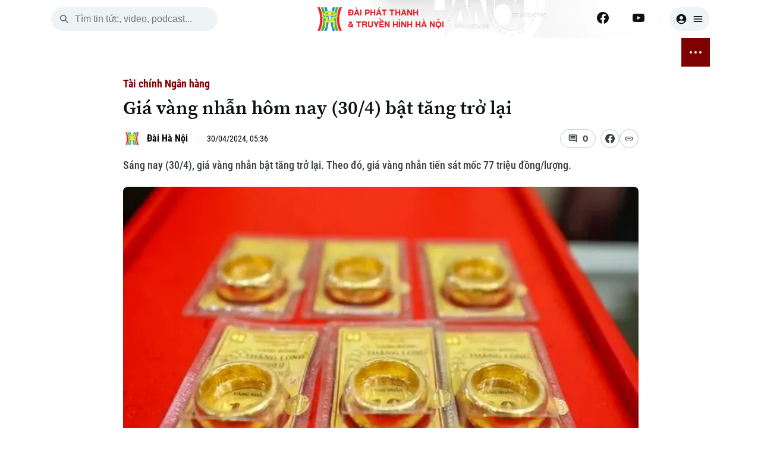

--- FILE ---
content_type: text/html; charset=utf-8
request_url: https://hanoionline.vn/gia-vang-nhan-hom-nay-304-bat-tang-tro-lai-235282.htm
body_size: 21017
content:
<!DOCTYPE html><html lang=vi translate=no><head><meta charset=utf-8><meta charset=UTF-8><meta name=Language content=vi><meta name=viewport content="width=device-width, initial-scale=1.0"><meta name=google-play-app content="app-id=com.app.htv.hanoitv"><meta name=apple-itunes-app content="app-id=1662429618"><meta name=google content=notranslate><meta content=vi-vn itemprop=inlanguage><title>Giá vàng nhẫn hôm nay (30/4) bật tăng trở lại</title><meta id=metaRobots name=robots content=index,follow,all><meta name=googlebot content=index><meta name=format-detection content="telephone=no"><meta name=format-detection content="address=no"><meta name=Language content=vi><link rel=apple-touch-icon sizes=180x180 href=https://cdnwebhn.tek4tv.vn/image/apple-touch-icon.png><link rel=icon type=image/png sizes=32x32 href=https://cdnwebhn.tek4tv.vn/image/favicon-32x32.png><link rel=icon type=image/png sizes=16x16 href=https://cdnwebhn.tek4tv.vn/image/favicon-16x16.png><link rel=manifest href=https://cdnwebhn.tek4tv.vn/site.webmanifest><link rel=mask-icon href=https://cdnwebhn.tek4tv.vn/image/safari-pinned-tab.svg color=#5bbad5><meta name=msapplication-TileColor content=#da532c><meta name=theme-color content=#ffffff><meta name=facebook-domain-verification content=jklkvwzba1tr8mpm74z44l71ndz7iw><meta name=msapplication-TileColor content=#da532c><meta name=theme-color content=#ffffff><meta name=description content="Sáng nay (30/4), giá vàng nhẫn bật tăng trở lại. Theo đó, giá vàng nhẫn tiến sát mốc 77 triệu đồng/lượng."><meta name=keywords content="giá vàng,giá vàng trong nước,giá vàng nhẫn,giá vàng hôm nay,giá vàng sjc"><meta name=news_keywords content="giá vàng,giá vàng trong nước,giá vàng nhẫn,giá vàng hôm nay,giá vàng sjc,"><meta property=fb:app_id content=1494625070860392><meta property=fb:admins content=100000557505136><meta property=og:type content=website><meta property=og:title http-equiv=Content-Type itemprop=headline content="Giá vàng nhẫn hôm nay (30/4) bật tăng trở lại"><meta property=og:description itemprop=description content="Sáng nay (30/4), giá vàng nhẫn bật tăng trở lại. Theo đó, giá vàng nhẫn tiến sát mốc 77 triệu đồng/lượng."><meta property=og:url itemprop=url content=https://hanoionline.vn/gia-vang-nhan-hom-nay-304-bat-tang-tro-lai-235282.htm><meta property=og:image itemprop=thumbnailUrl content=https://cloudcdnvod.tek4tv.vn/attach/crawler/2024/04/30/d688fd13-01e2-4a8e-ab47-7450533801f1-435.webp><meta property=og:image:width content=1200><meta property=og:image:height content=630><link rel=canonical href=https://hanoionline.vn/gia-vang-nhan-hom-nay-304-bat-tang-tro-lai-235282.htm><link rel=amphtml href=https://hanoionline.vn/amp/gia-vang-nhan-hom-nay-304-bat-tang-tro-lai-235282.htm><link href=/css/global.css rel=stylesheet><link rel=stylesheet href=https://cdn.jsdelivr.net/npm/lightgallery@2.7.1/css/lightgallery-bundle.min.css><link href=https://cloudwebhn.tek4tv.vn/lib/toastr/toastr.min.css rel=stylesheet><link href=https://cloudwebhn.tek4tv.vn/css/editor.css rel=stylesheet><link href="/css/detail/detail.css?v=N6wrk7WeDjpznqZ8_OJNKw7_KllychHcl5Udsaj260M" rel=stylesheet><script type=application/ld+json>{"@context":"http://schema.org","@type":"NewsArticle","@url":"","thumbnailUrl":["https://cloudcdnvod.tek4tv.vn/attach/crawler/2024/04/30/d688fd13-01e2-4a8e-ab47-7450533801f1-435.webp"],"uploadDate":"2024-04-30T05:36:00+07:00","name":"Giá vàng nhẫn hôm nay (30/4) bật tăng trở lại","mainEntityOfPage":{"@type":"WebPage","@id":"https://hanoionline.vn/gia-vang-nhan-hom-nay-304-bat-tang-tro-lai-235282.htm"},"headline":"Giá vàng nhẫn hôm nay (30/4) bật tăng trở lại","description":"Sáng nay 304 giá vàng nhẫn bật tăng trở lại Theo đó giá vàng nhẫn tiến sát mốc 77 triệu đồnglượng","image":{"@type":"ImageObject","url":"https://cloudcdnvod.tek4tv.vn/attach/crawler/2024/04/30/d688fd13-01e2-4a8e-ab47-7450533801f1-435.webp","width":1200,"height":630},"datePublished":"2024-04-30T05:36:00+07:00","dateModified":"2024-04-30T05:36:00+07:00","author":{"@type":"Person","name":" ","url":"https://hanoionline.vn/tac-gia/"},"contentUrl":"","publisher":{"@type":"Organization","name":"Đài phát thanh và truyền hình Hà Nội","logo":{"@type":"ImageObject","url":"","width":1200,"height":630}},"about":["giá vàng,giá vàng trong nước,giá vàng nhẫn,giá vàng hôm nay,giá vàng sjc,"]}</script><body><header b-qjv3ot1e5q id=header><div class=container><div class=top-header><div class="mobile-nav-toggle nav-toggler"><span></span> <span></span> <span></span></div><div class=search-box><button class=search-btn id=search-btn aria-label=search> <svg width=20 height=20 viewBox="0 0 20 20" fill=none xmlns=http://www.w3.org/2000/svg><path d="M13.3137 12.0598H12.6553L12.422 11.8348C13.422 10.6681 13.9387 9.07643 13.6553 7.38477C13.2637 5.0681 11.3303 3.2181 8.99701 2.93477C5.47201 2.50143 2.50534 5.4681 2.93867 8.9931C3.22201 11.3264 5.07201 13.2598 7.38867 13.6514C9.08034 13.9348 10.672 13.4181 11.8387 12.4181L12.0637 12.6514V13.3098L15.6053 16.8514C15.947 17.1931 16.5053 17.1931 16.847 16.8514C17.1887 16.5098 17.1887 15.9514 16.847 15.6098L13.3137 12.0598ZM8.31367 12.0598C6.23867 12.0598 4.56367 10.3848 4.56367 8.30977C4.56367 6.23477 6.23867 4.55977 8.31367 4.55977C10.3887 4.55977 12.0637 6.23477 12.0637 8.30977C12.0637 10.3848 10.3887 12.0598 8.31367 12.0598Z" fill=#656C6F /></svg> </button> <input class=search-input id=inputSearch placeholder="Tìm tin tức, video, podcast..."></div><div class=logo><h1><a href="/" class=wrap> <img class=thumb src=https://cloudwebhn.tek4tv.vn/image/logo.webp alt="Đài Phát Thanh &amp; Truyền Hình Hà Nội"> <span class=text> <strong>ĐÀI PHÁT THANH<br>& TRUYỀN HÌNH HÀ NỘI</strong> </span> </a></h1></div><div class=social-bar><div class=social-item><a href=https://www.facebook.com/www.hanoionline.vn title=Facebook aria-label=Facebook> <svg width=20 height=20 viewBox="0 0 20 20" fill=none xmlns=http://www.w3.org/2000/svg><g clip-path=url(#clip0_6004_58415)><path d="M20 10C20 4.47715 15.5229 0 10 0C4.47715 0 0 4.47715 0 10C0 14.9912 3.65684 19.1283 8.4375 19.8785V12.8906H5.89844V10H8.4375V7.79688C8.4375 5.29063 9.93047 3.90625 12.2146 3.90625C13.3084 3.90625 14.4531 4.10156 14.4531 4.10156V6.5625H13.1922C11.95 6.5625 11.5625 7.3334 11.5625 8.125V10H14.3359L13.8926 12.8906H11.5625V19.8785C16.3432 19.1283 20 14.9912 20 10Z" fill=#0B1215 /><path d="M13.8926 12.8906L14.3359 10H11.5625V8.125C11.5625 7.33418 11.95 6.5625 13.1922 6.5625H14.4531V4.10156C14.4531 4.10156 13.3088 3.90625 12.2146 3.90625C9.93047 3.90625 8.4375 5.29063 8.4375 7.79688V10H5.89844V12.8906H8.4375V19.8785C9.47287 20.0405 10.5271 20.0405 11.5625 19.8785V12.8906H13.8926Z" fill=white /></g><defs><clipPath id=clip0_6004_58415><rect width=20 height=20 fill=white /></clipPath></defs></svg> </a> <a href=https://www.youtube.com/channel/UC7_mgS3z22z0WhR7COJ8E2w title=Youtube aria-label=Youtube> <svg width=20 height=20 viewBox="0 0 20 20" fill=none xmlns=http://www.w3.org/2000/svg><g clip-path=url(#clip0_6004_58419)><path d="M19.6018 5.1541C19.4888 4.72861 19.2659 4.34029 18.9556 4.02798C18.6453 3.71568 18.2584 3.49035 17.8337 3.37456C16.27 2.9541 10.02 2.9541 10.02 2.9541C10.02 2.9541 3.77002 2.9541 2.20638 3.37456C1.78163 3.49035 1.39474 3.71568 1.08443 4.02798C0.774116 4.34029 0.551274 4.72861 0.438201 5.1541C0.0200196 6.72456 0.0200195 9.99956 0.0200195 9.99956C0.0200195 9.99956 0.0200196 13.2746 0.438201 14.845C0.551274 15.2705 0.774116 15.6588 1.08443 15.9711C1.39474 16.2834 1.78163 16.5088 2.20638 16.6246C3.77002 17.045 10.02 17.045 10.02 17.045C10.02 17.045 16.27 17.045 17.8337 16.6246C18.2584 16.5088 18.6453 16.2834 18.9556 15.9711C19.2659 15.6588 19.4888 15.2705 19.6018 14.845C20.02 13.2746 20.02 9.99956 20.02 9.99956C20.02 9.99956 20.02 6.72456 19.6018 5.1541Z" fill=#0B1215 /><path d="M7.97461 12.9741V7.02637L13.2019 10.0002L7.97461 12.9741Z" fill=#FEFEFE /></g><defs><clipPath id=clip0_6004_58419><rect width=20 height=20 fill=white /></clipPath></defs></svg> </a></div><div class=user-box><button class=user aria-label=user> <svg width=20 height=20 viewBox="0 0 20 20" fill=none xmlns=http://www.w3.org/2000/svg><path d="M10 1.66699C5.40002 1.66699 1.66669 5.40033 1.66669 10.0003C1.66669 14.6003 5.40002 18.3337 10 18.3337C14.6 18.3337 18.3334 14.6003 18.3334 10.0003C18.3334 5.40033 14.6 1.66699 10 1.66699ZM10 5.00033C11.6084 5.00033 12.9167 6.30866 12.9167 7.91699C12.9167 9.52533 11.6084 10.8337 10 10.8337C8.39169 10.8337 7.08335 9.52533 7.08335 7.91699C7.08335 6.30866 8.39169 5.00033 10 5.00033ZM10 16.667C8.30835 16.667 6.30835 15.9837 4.88335 14.267C6.29169 13.167 8.06669 12.5003 10 12.5003C11.9334 12.5003 13.7084 13.167 15.1167 14.267C13.6917 15.9837 11.6917 16.667 10 16.667Z" fill=#0B1215 /></svg> <svg width=20 height=20 viewBox="0 0 20 20" fill=none xmlns=http://www.w3.org/2000/svg><path d="M3.33333 15H16.6667C17.125 15 17.5 14.625 17.5 14.1667C17.5 13.7083 17.125 13.3333 16.6667 13.3333H3.33333C2.875 13.3333 2.5 13.7083 2.5 14.1667C2.5 14.625 2.875 15 3.33333 15ZM3.33333 10.8333H16.6667C17.125 10.8333 17.5 10.4583 17.5 10C17.5 9.54167 17.125 9.16667 16.6667 9.16667H3.33333C2.875 9.16667 2.5 9.54167 2.5 10C2.5 10.4583 2.875 10.8333 3.33333 10.8333ZM2.5 5.83333C2.5 6.29167 2.875 6.66667 3.33333 6.66667H16.6667C17.125 6.66667 17.5 6.29167 17.5 5.83333C17.5 5.375 17.125 5 16.6667 5H3.33333C2.875 5 2.5 5.375 2.5 5.83333Z" fill=#0B1215 /></svg> </button></div></div></div></div></header><div class=container><div class=nav-wrapper><nav class=main-nav><ul class=nav-list><li class=nav-item><span class=date> <span class=day>Th&#x1EE9; S&#xE1;u</span> <br> <span class=time>16 Tháng 01, 2026</span> </span><li class=nav-item><a href="/" aria-label="Trang chủ"> <svg width=20 height=20 viewBox="0 0 20 20" fill=none xmlns=http://www.w3.org/2000/svg><path d="M8.33171 16.1064V11.9397H11.665V16.1064C11.665 16.5647 12.04 16.9397 12.4984 16.9397H14.9984C15.4567 16.9397 15.8317 16.5647 15.8317 16.1064V10.273H17.2484C17.6317 10.273 17.815 9.79805 17.5234 9.54805L10.5567 3.27305C10.24 2.98971 9.75671 2.98971 9.44004 3.27305L2.47337 9.54805C2.19004 9.79805 2.36504 10.273 2.74837 10.273H4.16504V16.1064C4.16504 16.5647 4.54004 16.9397 4.99837 16.9397H7.49837C7.95671 16.9397 8.33171 16.5647 8.33171 16.1064Z" fill=#0B1215 /></svg> </a><li class=nav-item id=active_2556><a href=/thoi-su.htm> THỜI SỰ </a><ul class=sub-list><li class=sub-item id=activechild_2557><a href=/thoi-su/ha-noi.htm>Hà Nội</a><li class=sub-item id=activechild_2558><a href=/thoi-su/chinh-tri.htm>Chính trị</a><li class=sub-item id=activechild_2559><a href=/thoi-su/xa-hoi.htm>Xã hội</a><li class=sub-item id=activechild_2560><a href=/thoi-su/an-ninh-trat-tu.htm>An ninh trật tự</a><li class=sub-item id=activechild_2561><a href=/thoi-su/cong-nghe.htm>Công nghệ</a></ul><li class=nav-item id=active_2562><a href=/ha-noi.htm> HÀ NỘI </a><ul class=sub-list><li class=sub-item id=activechild_2850><a href=/ha-noi/nhip-song-ha-noi.htm>Nhịp sống Hà Nội</a><li class=sub-item id=activechild_2563><a href=/ha-noi/nguoi-ha-noi.htm>Người Hà Nội</a><li class=sub-item id=activechild_2564><a href=/ha-noi/khoanh-khac-ha-noi.htm>Khoảnh khắc Hà Nội</a><li class=sub-item id=activechild_2565><a href=/ha-noi/am-thuc.htm>Ẩm thực</a></ul><li class=nav-item id=active_2567><a href=/the-gioi.htm> THẾ GIỚI </a><ul class=sub-list><li class=sub-item id=activechild_2568><a href=/the-gioi/tin-tuc.htm>Tin tức</a><li class=sub-item id=activechild_2569><a href=/the-gioi/quan-su.htm>Quân sự</a><li class=sub-item id=activechild_2570><a href=/the-gioi/ho-so.htm>Hồ sơ</a><li class=sub-item id=activechild_2571><a href=/the-gioi/nguoi-viet-4-phuong.htm>Người Việt 4 phương</a></ul><li class=nav-item id=active_2572><a href=/kinh-te.htm> KINH TẾ </a><ul class=sub-list><li class=sub-item id=activechild_2573><a href=/kinh-te/tin-tuc.htm>Tin tức</a><li class=sub-item id=activechild_3050><a href=/kinh-te/cafe-sang.htm>Cafe sáng</a><li class=sub-item id=activechild_2574><a href=/kinh-te/tai-chinh-ngan-hang.htm>Tài chính Ngân hàng</a><li class=sub-item id=activechild_2575><a href=/kinh-te/doanh-nghiep.htm>Doanh nghiệp</a></ul><li class=nav-item id=active_2576><a href=/nha-dat.htm> NHÀ ĐẤT </a><ul class=sub-list><li class=sub-item id=activechild_2577><a href=/nha-dat/tin-tuc.htm>Tin tức</a><li class=sub-item id=activechild_2578><a href=/nha-dat/dau-tu.htm>Đầu tư</a><li class=sub-item id=activechild_2579><a href=/nha-dat/can-ho.htm>Căn hộ</a><li class=sub-item id=activechild_2580><a href=/nha-dat/dat-dai.htm>Đất đai</a><li class=sub-item id=activechild_2581><a href=/nha-dat/kinh-nghiem.htm>Kinh nghiệm</a></ul><li class=nav-item id=active_2582><a href=/tau-va-xe.htm> TÀU VÀ XE </a><ul class=sub-list><li class=sub-item id=activechild_2583><a href=/tau-va-xe/o-to.htm>Ô tô</a><li class=sub-item id=activechild_2586><a href=/tau-va-xe/tau.htm>Tàu</a><li class=sub-item id=activechild_2587><a href=/tau-va-xe/xe-may.htm>Xe máy</a><li class=sub-item id=activechild_2585><a href=/tau-va-xe/thi-truong.htm>Thị trường</a><li class=sub-item id=activechild_2584><a href=/tau-va-xe/danh-gia.htm>Đánh giá</a></ul><li class=nav-item id=active_2588><a href=/giao-duc.htm> GIÁO DỤC </a><ul class=sub-list><li class=sub-item id=activechild_2589><a href=/giao-duc/tin-tuc.htm>Tin tức</a><li class=sub-item id=activechild_2590><a href=/giao-duc/tuyen-sinh.htm>Tuyển sinh</a><li class=sub-item id=activechild_2592><a href=/giao-duc/huong-nghiep.htm>Hướng nghiệp</a></ul><li class=nav-item id=active_2593><a href=/van-hoa.htm> VĂN HÓA </a><ul class=sub-list><li class=sub-item id=activechild_2594><a href=/van-hoa/tin-tuc.htm>Tin tức</a><li class=sub-item id=activechild_2595><a href=/van-hoa/lang-nghe.htm>Làng nghề</a><li class=sub-item id=activechild_2596><a href=/van-hoa/di-tich.htm>Di tích</a></ul><li class=nav-item id=active_2597><a href=/suc-khoe.htm> SỨC KHỎE </a><ul class=sub-list><li class=sub-item id=activechild_2598><a href=/suc-khoe/y-te.htm>Y tế</a><li class=sub-item id=activechild_2599><a href=/suc-khoe/dinh-duong.htm>Dinh dưỡng</a><li class=sub-item id=activechild_2601><a href=/suc-khoe/tu-van-suc-khoe.htm>Tư vấn sức khỏe</a></ul><li class=nav-item id=active_2602><a href=/the-thao.htm> THỂ THAO </a><ul class=sub-list><li class=sub-item id=activechild_2603><a href=/the-thao/bong-da.htm>Bóng đá</a><li class=sub-item id=activechild_3011><a href=/the-thao/quan-vot.htm>Quần vợt</a><li class=sub-item id=activechild_2604><a href=/the-thao/golf.htm>Golf</a></ul><li class=nav-item id=active_2606><a href=/giai-tri.htm> GIẢI TRÍ </a><ul class=sub-list><li class=sub-item id=activechild_2607><a href=/giai-tri/tin-tuc.htm>Tin tức</a><li class=sub-item id=activechild_2608><a href=/giai-tri/sao.htm>Sao</a><li class=sub-item id=activechild_2609><a href=/giai-tri/dien-anh.htm>Điện ảnh</a><li class=sub-item id=activechild_2610><a href=/giai-tri/thoi-trang.htm>Thời trang</a><li class=sub-item id=activechild_2611><a href=/giai-tri/am-nhac.htm>Âm nhạc</a></ul><li class=nav-item id=active_2612><a href=/da-phat-song.htm> ĐÃ PHÁT SÓNG </a><li class=nav-item><button class="btn btn-nav nav-toggler" aria-label="nav toggler"> <span class=sr-only></span> <span class=nav-dots><span> </span></span></button></ul><div id=sub-menu class=sub-glass-wrap><div class="sub-wrap container"><div class=sub-list><ul class=list><h3 class=title><a href=/thoi-su.htm>Thời sự</a></h3><li class=item><a href=/thoi-su/ha-noi.htm>Hà Nội</a><li class=item><a href=/thoi-su/chinh-tri.htm>Chính trị</a><li class=item><a href=/thoi-su/xa-hoi.htm>Xã hội</a><li class=item><a href=/thoi-su/an-ninh-trat-tu.htm>An ninh trật tự</a><li class=item><a href=/thoi-su/cong-nghe.htm>Công nghệ</a></ul><ul class=list><h3 class=title><a href=/ha-noi.htm>Hà Nội</a></h3><li class=item><a href=/ha-noi/nhip-song-ha-noi.htm>Nhịp sống Hà Nội</a><li class=item><a href=/ha-noi/nguoi-ha-noi.htm>Người Hà Nội</a><li class=item><a href=/ha-noi/khoanh-khac-ha-noi.htm>Khoảnh khắc Hà Nội</a><li class=item><a href=/ha-noi/am-thuc.htm>Ẩm thực</a></ul><ul class=list><h3 class=title><a href=/the-gioi.htm>Thế giới</a></h3><li class=item><a href=/the-gioi/tin-tuc.htm>Tin tức</a><li class=item><a href=/the-gioi/quan-su.htm>Quân sự</a><li class=item><a href=/the-gioi/ho-so.htm>Hồ sơ</a><li class=item><a href=/the-gioi/nguoi-viet-4-phuong.htm>Người Việt 4 phương</a></ul><ul class=list><h3 class=title><a href=/kinh-te.htm>Kinh tế</a></h3><li class=item><a href=/kinh-te/tin-tuc.htm>Tin tức</a><li class=item><a href=/kinh-te/cafe-sang.htm>Cafe sáng</a><li class=item><a href=/kinh-te/tai-chinh-ngan-hang.htm>Tài chính Ngân hàng</a><li class=item><a href=/kinh-te/doanh-nghiep.htm>Doanh nghiệp</a></ul><ul class=list><h3 class=title><a href=/nha-dat.htm>Nhà đất</a></h3><li class=item><a href=/nha-dat/tin-tuc.htm>Tin tức</a><li class=item><a href=/nha-dat/dau-tu.htm>Đầu tư</a><li class=item><a href=/nha-dat/can-ho.htm>Căn hộ</a><li class=item><a href=/nha-dat/dat-dai.htm>Đất đai</a><li class=item><a href=/nha-dat/kinh-nghiem.htm>Kinh nghiệm</a></ul><ul class=list><h3 class=title><a href=/tau-va-xe.htm>Tàu và Xe</a></h3><li class=item><a href=/tau-va-xe/o-to.htm>Ô tô</a><li class=item><a href=/tau-va-xe/tau.htm>Tàu</a><li class=item><a href=/tau-va-xe/xe-may.htm>Xe máy</a><li class=item><a href=/tau-va-xe/thi-truong.htm>Thị trường</a><li class=item><a href=/tau-va-xe/danh-gia.htm>Đánh giá</a></ul><ul class=list><h3 class=title><a href=/giao-duc.htm>Giáo dục</a></h3><li class=item><a href=/giao-duc/tin-tuc.htm>Tin tức</a><li class=item><a href=/giao-duc/tuyen-sinh.htm>Tuyển sinh</a><li class=item><a href=/giao-duc/huong-nghiep.htm>Hướng nghiệp</a></ul><ul class=list><h3 class=title><a href=/van-hoa.htm>Văn hóa</a></h3><li class=item><a href=/van-hoa/tin-tuc.htm>Tin tức</a><li class=item><a href=/van-hoa/lang-nghe.htm>Làng nghề</a><li class=item><a href=/van-hoa/di-tich.htm>Di tích</a></ul><ul class=list><h3 class=title><a href=/suc-khoe.htm>Sức khỏe</a></h3><li class=item><a href=/suc-khoe/y-te.htm>Y tế</a><li class=item><a href=/suc-khoe/dinh-duong.htm>Dinh dưỡng</a><li class=item><a href=/suc-khoe/tu-van-suc-khoe.htm>Tư vấn sức khỏe</a></ul><ul class=list><h3 class=title><a href=/the-thao.htm>Thể thao</a></h3><li class=item><a href=/the-thao/bong-da.htm>Bóng đá</a><li class=item><a href=/the-thao/quan-vot.htm>Quần vợt</a><li class=item><a href=/the-thao/golf.htm>Golf</a></ul><ul class=list><h3 class=title><a href=/giai-tri.htm>Giải trí</a></h3><li class=item><a href=/giai-tri/tin-tuc.htm>Tin tức</a><li class=item><a href=/giai-tri/sao.htm>Sao</a><li class=item><a href=/giai-tri/dien-anh.htm>Điện ảnh</a><li class=item><a href=/giai-tri/thoi-trang.htm>Thời trang</a><li class=item><a href=/giai-tri/am-nhac.htm>Âm nhạc</a></ul><ul class=list><h3 class=title><a href=/da-phat-song.htm>Đã phát sóng</a></h3></ul></div><div class=search-wrap><p class=sub-title>Tìm kiếm<div class=search-box><button class=search-btn id=search-btn-menu aria-label="search menu"> <svg width=20 height=20 viewBox="0 0 20 20" fill=none xmlns=http://www.w3.org/2000/svg><path d="M13.3137 12.0598H12.6553L12.422 11.8348C13.422 10.6681 13.9387 9.07643 13.6553 7.38477C13.2637 5.0681 11.3303 3.2181 8.99701 2.93477C5.47201 2.50143 2.50534 5.4681 2.93867 8.9931C3.22201 11.3264 5.07201 13.2598 7.38867 13.6514C9.08034 13.9348 10.672 13.4181 11.8387 12.4181L12.0637 12.6514V13.3098L15.6053 16.8514C15.947 17.1931 16.5053 17.1931 16.847 16.8514C17.1887 16.5098 17.1887 15.9514 16.847 15.6098L13.3137 12.0598ZM8.31367 12.0598C6.23867 12.0598 4.56367 10.3848 4.56367 8.30977C4.56367 6.23477 6.23867 4.55977 8.31367 4.55977C10.3887 4.55977 12.0637 6.23477 12.0637 8.30977C12.0637 10.3848 10.3887 12.0598 8.31367 12.0598Z" fill=#656C6F></path></svg> </button> <input class=search-input id=inputSearch-menu placeholder="Tìm tin tức, video, podcast..."></div></div><div class=sub-trend><p class=sub-title>Xu hướng<div class=trend-list><a class=item href=/xu-huong/huong-toi-dai-hoi-dang-toan-quoc-3108.htm># Hướng tới Đại hội Đảng toàn quốc</a> <a class=item href=/xu-huong/xung-dot-nga-ukraine-2816.htm># Xung đột Nga - Ukraine</a> <a class=item href=/xu-huong/chien-su-israel-hamas-2883.htm># Chiến sự Israel - Hamas</a></div></div><div class=sub-social><p class=sub-title>Theo dõi Hà Nội On<div class=social-list><a href=https://www.facebook.com/www.hanoionline.vn class=item title=Facebook aria-label=Facebook> <svg width=20 height=20 viewBox="0 0 20 20" fill=none xmlns=http://www.w3.org/2000/svg><g clip-path=url(#clip0_6639_33176)><path d="M20 10C20 4.47715 15.5229 0 10 0C4.47715 0 0 4.47715 0 10C0 14.9912 3.65684 19.1283 8.4375 19.8785V12.8906H5.89844V10H8.4375V7.79688C8.4375 5.29063 9.93047 3.90625 12.2146 3.90625C13.3084 3.90625 14.4531 4.10156 14.4531 4.10156V6.5625H13.1922C11.95 6.5625 11.5625 7.3334 11.5625 8.125V10H14.3359L13.8926 12.8906H11.5625V19.8785C16.3432 19.1283 20 14.9912 20 10Z" fill=#383F42 /><path d="M13.8926 12.8906L14.3359 10H11.5625V8.125C11.5625 7.33418 11.95 6.5625 13.1922 6.5625H14.4531V4.10156C14.4531 4.10156 13.3088 3.90625 12.2146 3.90625C9.93047 3.90625 8.4375 5.29063 8.4375 7.79688V10H5.89844V12.8906H8.4375V19.8785C9.47287 20.0405 10.5271 20.0405 11.5625 19.8785V12.8906H13.8926Z" fill=white /></g><defs><clipPath id=clip0_6639_33176><rect width=20 height=20 fill=white /></clipPath></defs></svg> </a></div></div><div class=accordion-wrap><p class=sub-title>Chuyên mục</p><button class=accordion> <a href=/thoi-su.htm>Thời sự</a> </button><div class=accordion-content><ul class=list><li class=item><a href=/thoi-su/ha-noi.htm>Hà Nội</a><li class=item><a href=/thoi-su/chinh-tri.htm>Chính trị</a><li class=item><a href=/thoi-su/xa-hoi.htm>Xã hội</a><li class=item><a href=/thoi-su/an-ninh-trat-tu.htm>An ninh trật tự</a><li class=item><a href=/thoi-su/cong-nghe.htm>Công nghệ</a></ul></div><button class=accordion> <a href=/ha-noi.htm>Hà Nội</a> </button><div class=accordion-content><ul class=list><li class=item><a href=/ha-noi/nhip-song-ha-noi.htm>Nhịp sống Hà Nội</a><li class=item><a href=/ha-noi/nguoi-ha-noi.htm>Người Hà Nội</a><li class=item><a href=/ha-noi/khoanh-khac-ha-noi.htm>Khoảnh khắc Hà Nội</a><li class=item><a href=/ha-noi/am-thuc.htm>Ẩm thực</a></ul></div><button class=accordion> <a href=/the-gioi.htm>Thế giới</a> </button><div class=accordion-content><ul class=list><li class=item><a href=/the-gioi/tin-tuc.htm>Tin tức</a><li class=item><a href=/the-gioi/quan-su.htm>Quân sự</a><li class=item><a href=/the-gioi/ho-so.htm>Hồ sơ</a><li class=item><a href=/the-gioi/nguoi-viet-4-phuong.htm>Người Việt 4 phương</a></ul></div><button class=accordion> <a href=/kinh-te.htm>Kinh tế</a> </button><div class=accordion-content><ul class=list><li class=item><a href=/kinh-te/tin-tuc.htm>Tin tức</a><li class=item><a href=/kinh-te/cafe-sang.htm>Cafe sáng</a><li class=item><a href=/kinh-te/tai-chinh-ngan-hang.htm>Tài chính Ngân hàng</a><li class=item><a href=/kinh-te/doanh-nghiep.htm>Doanh nghiệp</a></ul></div><button class=accordion> <a href=/nha-dat.htm>Nhà đất</a> </button><div class=accordion-content><ul class=list><li class=item><a href=/nha-dat/tin-tuc.htm>Tin tức</a><li class=item><a href=/nha-dat/dau-tu.htm>Đầu tư</a><li class=item><a href=/nha-dat/can-ho.htm>Căn hộ</a><li class=item><a href=/nha-dat/dat-dai.htm>Đất đai</a><li class=item><a href=/nha-dat/kinh-nghiem.htm>Kinh nghiệm</a></ul></div><button class=accordion> <a href=/tau-va-xe.htm>Tàu và Xe</a> </button><div class=accordion-content><ul class=list><li class=item><a href=/tau-va-xe/o-to.htm>Ô tô</a><li class=item><a href=/tau-va-xe/tau.htm>Tàu</a><li class=item><a href=/tau-va-xe/xe-may.htm>Xe máy</a><li class=item><a href=/tau-va-xe/thi-truong.htm>Thị trường</a><li class=item><a href=/tau-va-xe/danh-gia.htm>Đánh giá</a></ul></div><button class=accordion> <a href=/giao-duc.htm>Giáo dục</a> </button><div class=accordion-content><ul class=list><li class=item><a href=/giao-duc/tin-tuc.htm>Tin tức</a><li class=item><a href=/giao-duc/tuyen-sinh.htm>Tuyển sinh</a><li class=item><a href=/giao-duc/huong-nghiep.htm>Hướng nghiệp</a></ul></div><button class=accordion> <a href=/van-hoa.htm>Văn hóa</a> </button><div class=accordion-content><ul class=list><li class=item><a href=/van-hoa/tin-tuc.htm>Tin tức</a><li class=item><a href=/van-hoa/lang-nghe.htm>Làng nghề</a><li class=item><a href=/van-hoa/di-tich.htm>Di tích</a></ul></div><button class=accordion> <a href=/suc-khoe.htm>Sức khỏe</a> </button><div class=accordion-content><ul class=list><li class=item><a href=/suc-khoe/y-te.htm>Y tế</a><li class=item><a href=/suc-khoe/dinh-duong.htm>Dinh dưỡng</a><li class=item><a href=/suc-khoe/tu-van-suc-khoe.htm>Tư vấn sức khỏe</a></ul></div><button class=accordion> <a href=/the-thao.htm>Thể thao</a> </button><div class=accordion-content><ul class=list><li class=item><a href=/the-thao/bong-da.htm>Bóng đá</a><li class=item><a href=/the-thao/quan-vot.htm>Quần vợt</a><li class=item><a href=/the-thao/golf.htm>Golf</a></ul></div><button class=accordion> <a href=/giai-tri.htm>Giải trí</a> </button><div class=accordion-content><ul class=list><li class=item><a href=/giai-tri/tin-tuc.htm>Tin tức</a><li class=item><a href=/giai-tri/sao.htm>Sao</a><li class=item><a href=/giai-tri/dien-anh.htm>Điện ảnh</a><li class=item><a href=/giai-tri/thoi-trang.htm>Thời trang</a><li class=item><a href=/giai-tri/am-nhac.htm>Âm nhạc</a></ul></div><button class=accordion> <a href=/da-phat-song.htm>Đã phát sóng</a> </button></div><div class=contact><p class=title>Liên hệ đường dây nóng (bấm để gọi)<div class=phone-wrap><div><p class=name>Tòa soạn<p class=num>0865.116.699</div><div><p class=name>Tòa soạn<p class=num>0865.116.699</div></div></div><div class=license><p>Bản quyền thuộc về Đài Phát thanh và Truyền hình Hà Nội Giấy phép số: Số 63/GP-TTDT, cấp ngày 10/05/2023<p>ĐÀI PHÁT THANH VÀ TRUYỀN HÌNH HÀ NỘI<p>Số 3-5 Huỳnh Thúc Kháng-Phường Láng-Hà Nội<p>Tổng Giám đốc, Tổng Biên tập: NGUYỄN KIM KHIÊM<p>Phó Tổng Giám đốc, Phó Tổng Biên tập: Nguyễn Tiến Dũng, Nguyễn Trung Sơn<p>Chịu trách nhiệm Trang Thông tin Điện tử: Nguyễn Tuấn Anh</div></div></div></nav></div></div><main b-qjv3ot1e5q><div class=container><input value=235282 hidden id=detailId> <input value="Giá vàng nhẫn hôm nay (30/4) bật tăng trở lại" hidden id=detailTitle> <input value=attach/crawler/2024/04/30/d688fd13-01e2-4a8e-ab47-7450533801f1-435.webp hidden id=detailImage><div class=detail-page><div class=main style=max-width:100%><div class=story><div class=category><input value=2574 hidden id=categoryId> <a href=/tai-chinh-ngan-hang.htm class="text main-category">Tài chính Ngân hàng</a></div><h2 class=title>Giá vàng nhẫn hôm nay (30/4) bật tăng trở lại</h2><div class=author-wrap><div class=author><div class=img-box><a href=/tac-gia/dai-ha-noi-24.htm> <img src=https://cloudcdnvod.tek4tv.vn/MAM\HTV\Image\Source\2025\03\31\icon\31032025164432\164516_logo_Dai.png alt="Đài Hà Nội"> </a></div><div class=info><span class=name> <a href=/tac-gia/dai-ha-noi-24.htm> Đài Hà Nội </a> </span></div><span class=post-date>30/04/2024, 05:36</span></div><div class=link-box><div class=interact><div class=box><svg width=17 height=16 viewBox="0 0 17 16" fill=none xmlns=http://www.w3.org/2000/svg><path d="M15.16 2.66668C15.16 1.93334 14.5667 1.33334 13.8334 1.33334H3.16671C2.43337 1.33334 1.83337 1.93334 1.83337 2.66668V10.6667C1.83337 11.4 2.43337 12 3.16671 12H12.5L15.1667 14.6667L15.16 2.66668ZM13.8334 2.66668V11.4467L13.0534 10.6667H3.16671V2.66668H13.8334ZM4.50004 8.00001H12.5V9.33334H4.50004V8.00001ZM4.50004 6.00001H12.5V7.33334H4.50004V6.00001ZM4.50004 4.00001H12.5V5.33334H4.50004V4.00001Z" fill=#383F42 /></svg> <span class=num data-bind="text: $root.totalComment()"></span></div></div><div class=social-wrap><a href="https://www.facebook.com/sharer/sharer.php?u=https://hanoionline.vn/gia-vang-nhan-hom-nay-304-bat-tang-tro-lai-235282.htm" title="Chia sẻ Facebook" class=box> <svg width=16 height=16 viewBox="0 0 16 16" fill=none xmlns=http://www.w3.org/2000/svg><g clip-path=url(#clip0_5622_121719)><path d="M16 8C16 3.58172 12.4183 0 8 0C3.58172 0 0 3.58172 0 8C0 11.993 2.92547 15.3027 6.75 15.9028V10.3125H4.71875V8H6.75V6.2375C6.75 4.2325 7.94438 3.125 9.77172 3.125C10.6467 3.125 11.5625 3.28125 11.5625 3.28125V5.25H10.5538C9.56 5.25 9.25 5.86672 9.25 6.5V8H11.4688L11.1141 10.3125H9.25V15.9028C13.0745 15.3027 16 11.993 16 8Z" fill=#383F42></path><path d="M11.1141 10.3125L11.4688 8H9.25V6.5C9.25 5.86734 9.56 5.25 10.5538 5.25H11.5625V3.28125C11.5625 3.28125 10.647 3.125 9.77172 3.125C7.94438 3.125 6.75 4.2325 6.75 6.2375V8H4.71875V10.3125H6.75V15.9028C7.5783 16.0324 8.4217 16.0324 9.25 15.9028V10.3125H11.1141Z" fill=white></path></g><defs><clipPath id=clip0_5622_121719><rect width=16 height=16 fill=white></rect></clipPath></defs></svg> </a> <a href=javascript: data-bind="click: $root.copylink" title="Copy đường dẫn" class=box> <svg width=16 height=16 viewBox="0 0 16 16" fill=none xmlns=http://www.w3.org/2000/svg><path d="M11.333 4.66675H8.66634V6.00008H11.333C12.433 6.00008 13.333 6.90008 13.333 8.00008C13.333 9.10008 12.433 10.0001 11.333 10.0001H8.66634V11.3334H11.333C13.173 11.3334 14.6663 9.84008 14.6663 8.00008C14.6663 6.16008 13.173 4.66675 11.333 4.66675ZM7.33301 10.0001H4.66634C3.56634 10.0001 2.66634 9.10008 2.66634 8.00008C2.66634 6.90008 3.56634 6.00008 4.66634 6.00008H7.33301V4.66675H4.66634C2.82634 4.66675 1.33301 6.16008 1.33301 8.00008C1.33301 9.84008 2.82634 11.3334 4.66634 11.3334H7.33301V10.0001ZM5.33301 7.33341H10.6663V8.66675H5.33301V7.33341Z" fill=#383F42></path></svg> </a></div></div></div><div class="link-box mobile"><div class=interact><div class=box><svg width=16 height=16 viewBox="0 0 16 16" fill=none xmlns=http://www.w3.org/2000/svg><path d="M14.6597 2.66659C14.6597 1.93325 14.0663 1.33325 13.333 1.33325H2.66634C1.93301 1.33325 1.33301 1.93325 1.33301 2.66659V10.6666C1.33301 11.3999 1.93301 11.9999 2.66634 11.9999H11.9997L14.6663 14.6666L14.6597 2.66659ZM13.333 2.66659V11.4466L12.553 10.6666H2.66634V2.66659H13.333ZM3.99967 7.99992H11.9997V9.33325H3.99967V7.99992ZM3.99967 5.99992H11.9997V7.33325H3.99967V5.99992ZM3.99967 3.99992H11.9997V5.33325H3.99967V3.99992Z" fill=#383F42 /></svg> <span class=num data-bind="text: $root.totalComment()"></span></div></div><div class=social-wrap><a href="https://www.facebook.com/sharer/sharer.php?u=https://hanoionline.vn/gia-vang-nhan-hom-nay-304-bat-tang-tro-lai-235282.htm" title="Chia sẻ Facebook" class=box> <svg width=16 height=16 viewBox="0 0 16 16" fill=none xmlns=http://www.w3.org/2000/svg><g clip-path=url(#clip0_5622_121719)><path d="M16 8C16 3.58172 12.4183 0 8 0C3.58172 0 0 3.58172 0 8C0 11.993 2.92547 15.3027 6.75 15.9028V10.3125H4.71875V8H6.75V6.2375C6.75 4.2325 7.94438 3.125 9.77172 3.125C10.6467 3.125 11.5625 3.28125 11.5625 3.28125V5.25H10.5538C9.56 5.25 9.25 5.86672 9.25 6.5V8H11.4688L11.1141 10.3125H9.25V15.9028C13.0745 15.3027 16 11.993 16 8Z" fill=#383F42></path><path d="M11.1141 10.3125L11.4688 8H9.25V6.5C9.25 5.86734 9.56 5.25 10.5538 5.25H11.5625V3.28125C11.5625 3.28125 10.647 3.125 9.77172 3.125C7.94438 3.125 6.75 4.2325 6.75 6.2375V8H4.71875V10.3125H6.75V15.9028C7.5783 16.0324 8.4217 16.0324 9.25 15.9028V10.3125H11.1141Z" fill=white></path></g><defs><clipPath id=clip0_5622_121719><rect width=16 height=16 fill=white></rect></clipPath></defs></svg> </a> <a href=javascript: data-bind="click: $root.copylink" title="Copy đường dẫn" class=box> <svg width=16 height=16 viewBox="0 0 16 16" fill=none xmlns=http://www.w3.org/2000/svg><path d="M11.333 4.66675H8.66634V6.00008H11.333C12.433 6.00008 13.333 6.90008 13.333 8.00008C13.333 9.10008 12.433 10.0001 11.333 10.0001H8.66634V11.3334H11.333C13.173 11.3334 14.6663 9.84008 14.6663 8.00008C14.6663 6.16008 13.173 4.66675 11.333 4.66675ZM7.33301 10.0001H4.66634C3.56634 10.0001 2.66634 9.10008 2.66634 8.00008C2.66634 6.90008 3.56634 6.00008 4.66634 6.00008H7.33301V4.66675H4.66634C2.82634 4.66675 1.33301 6.16008 1.33301 8.00008C1.33301 9.84008 2.82634 11.3334 4.66634 11.3334H7.33301V10.0001ZM5.33301 7.33341H10.6663V8.66675H5.33301V7.33341Z" fill=#383F42></path></svg> </a><div data-bind="click: $root.Shared" class="on-mobile box"><button aria-label="Shared Mobile"> <svg xmlns=http://www.w3.org/2000/svg viewBox="0 0 576 512"><path d="M352 224l-46.5 0c-45 0-81.5 36.5-81.5 81.5c0 22.3 10.3 34.3 19.2 40.5c6.8 4.7 12.8 12 12.8 20.3c0 9.8-8 17.8-17.8 17.8l-2.5 0c-2.4 0-4.8-.4-7.1-1.4C210.8 374.8 128 333.4 128 240c0-79.5 64.5-144 144-144l80 0 0-61.3C352 15.5 367.5 0 386.7 0c8.6 0 16.8 3.2 23.2 8.9L548.1 133.3c7.6 6.8 11.9 16.5 11.9 26.7s-4.3 19.9-11.9 26.7l-139 125.1c-5.9 5.3-13.5 8.2-21.4 8.2l-3.7 0c-17.7 0-32-14.3-32-32l0-64zM80 96c-8.8 0-16 7.2-16 16l0 320c0 8.8 7.2 16 16 16l320 0c8.8 0 16-7.2 16-16l0-48c0-17.7 14.3-32 32-32s32 14.3 32 32l0 48c0 44.2-35.8 80-80 80L80 512c-44.2 0-80-35.8-80-80L0 112C0 67.8 35.8 32 80 32l48 0c17.7 0 32 14.3 32 32s-14.3 32-32 32L80 96z" /></svg> </button></div><a class="on-mobile box" href=javascript: data-bind="click: $root.copylink" title="Copy đường dẫn" rel="noopener noreferrer"> <button aria-label="Coppy Link Mobile"> <svg width=17 height=16 viewBox="0 0 17 16" fill=none xmlns=http://www.w3.org/2000/svg><path d="M11.8334 4.66666H9.16671V5.99999H11.8334C12.9334 5.99999 13.8334 6.89999 13.8334 7.99999C13.8334 9.09999 12.9334 9.99999 11.8334 9.99999H9.16671V11.3333H11.8334C13.6734 11.3333 15.1667 9.83999 15.1667 7.99999C15.1667 6.15999 13.6734 4.66666 11.8334 4.66666ZM7.83337 9.99999H5.16671C4.06671 9.99999 3.16671 9.09999 3.16671 7.99999C3.16671 6.89999 4.06671 5.99999 5.16671 5.99999H7.83337V4.66666H5.16671C3.32671 4.66666 1.83337 6.15999 1.83337 7.99999C1.83337 9.83999 3.32671 11.3333 5.16671 11.3333H7.83337V9.99999ZM5.83337 7.33332H11.1667V8.66666H5.83337V7.33332Z" fill=#383F42 /></svg> </button> </a></div></div><div class=description><p class=text>Sáng nay (30/4), giá vàng nhẫn bật tăng trở lại. Theo đó, giá vàng nhẫn tiến sát mốc 77 triệu đồng/lượng.</div><div class=thumb><div class=thumb-wrapper><picture> <img class=thumb-img src=https://cloudcdnvod.tek4tv.vn/attach/crawler/2024/04/30/d688fd13-01e2-4a8e-ab47-7450533801f1-435.webp> </picture></div></div><div class="story-detail column-count" id=detail-content><div class=tiny-pageembed><iframe src="https://hanoionline.vn/videoplayer?src=https://cloudcdnvod.tek4tv.vn/MAM/DAI_PTTH_HA_NOI/BAN_THONG_TIN_DIEN_TU/DAI_HA_NOI/PHAT_THANH/30042024/GIA_VANG/130301_gia_vang.mp3&amp;thumb=https://cloudcdnvod.tek4tv.vn/attach/crawler/2024/04/30/d688fd13-01e2-4a8e-ab47-7450533801f1-435.webp" width=100% height=auto></iframe></div><p>Cụ thể, Tập đoàn Doji niêm yết giá vàng nhẫn 74,8 - 76,5 triệu đồng/lượng mua vào - bán ra, tăng 200.000 đồng/lượng so với sáng qua.<p>Công ty TNHH Bảo Tín Minh Châu niêm yết giá nhẫn tròn trơn 74,68 - 76,28 triệu đồng/lượng mua vào - bán ra, tăng 100.000 đồng/lượng. Công ty Vàng bạc đá quý Sài Gòn niêm yết giá vàng nhẫn 73,8 - 75,5 triệu đồng/lượng.<p>Trong khi đó, giá vàng miếng SJC vẫn đứng quanh mốc 85 triệu đồng/lượng.</div></div><div class=rating><p class=block-title>Bài viết hay? Hãy đánh giá bài viết<div class=star-wrap><div class=rating-group><label aria-label="1 star" class=rating-label for=rating-1> <svg class="rating-icon rating-icon-star" width=33 height=33 viewBox="0 0 33 33" fill=none xmlns=http://www.w3.org/2000/svg><path d="M20.073 13.5204L18.113 7.06707C17.7264 5.8004 15.9397 5.8004 15.5664 7.06707L13.593 13.5204H7.6597C6.36637 13.5204 5.83303 15.1871 6.88637 15.9337L11.7397 19.4004L9.83303 25.5471C9.44637 26.7871 10.8864 27.7871 11.913 27.0004L16.833 23.2671L21.753 27.0137C22.7797 27.8004 24.2197 26.8004 23.833 25.5604L21.9264 19.4137L26.7797 15.9471C27.833 15.1871 27.2997 13.5337 26.0064 13.5337H20.073V13.5204Z" /></svg> </label> <input class=rating-input name=rating id=rating-1 value=1 type=radio checked> <label aria-label="2 stars" class=rating-label for=rating-2> <svg class="rating-icon rating-icon-star" width=33 height=33 viewBox="0 0 33 33" fill=none xmlns=http://www.w3.org/2000/svg><path d="M20.073 13.5204L18.113 7.06707C17.7264 5.8004 15.9397 5.8004 15.5664 7.06707L13.593 13.5204H7.6597C6.36637 13.5204 5.83303 15.1871 6.88637 15.9337L11.7397 19.4004L9.83303 25.5471C9.44637 26.7871 10.8864 27.7871 11.913 27.0004L16.833 23.2671L21.753 27.0137C22.7797 27.8004 24.2197 26.8004 23.833 25.5604L21.9264 19.4137L26.7797 15.9471C27.833 15.1871 27.2997 13.5337 26.0064 13.5337H20.073V13.5204Z" /></svg> </label> <input class=rating-input name=rating id=rating-2 value=2 type=radio checked> <label aria-label="3 stars" class=rating-label for=rating-3> <svg class="rating-icon rating-icon-star" width=33 height=33 viewBox="0 0 33 33" fill=none xmlns=http://www.w3.org/2000/svg><path d="M20.073 13.5204L18.113 7.06707C17.7264 5.8004 15.9397 5.8004 15.5664 7.06707L13.593 13.5204H7.6597C6.36637 13.5204 5.83303 15.1871 6.88637 15.9337L11.7397 19.4004L9.83303 25.5471C9.44637 26.7871 10.8864 27.7871 11.913 27.0004L16.833 23.2671L21.753 27.0137C22.7797 27.8004 24.2197 26.8004 23.833 25.5604L21.9264 19.4137L26.7797 15.9471C27.833 15.1871 27.2997 13.5337 26.0064 13.5337H20.073V13.5204Z" /></svg> </label> <input class=rating-input name=rating id=rating-3 value=3 type=radio checked> <label aria-label="4 stars" class=rating-label for=rating-4> <svg class="rating-icon rating-icon-star" width=33 height=33 viewBox="0 0 33 33" fill=none xmlns=http://www.w3.org/2000/svg><path d="M20.073 13.5204L18.113 7.06707C17.7264 5.8004 15.9397 5.8004 15.5664 7.06707L13.593 13.5204H7.6597C6.36637 13.5204 5.83303 15.1871 6.88637 15.9337L11.7397 19.4004L9.83303 25.5471C9.44637 26.7871 10.8864 27.7871 11.913 27.0004L16.833 23.2671L21.753 27.0137C22.7797 27.8004 24.2197 26.8004 23.833 25.5604L21.9264 19.4137L26.7797 15.9471C27.833 15.1871 27.2997 13.5337 26.0064 13.5337H20.073V13.5204Z" /></svg> </label> <input class=rating-input name=rating id=rating-4 value=4 type=radio checked> <label aria-label="5 stars" class=rating-label for=rating-5> <svg class="rating-icon rating-icon-star" width=33 height=33 viewBox="0 0 33 33" fill=none xmlns=http://www.w3.org/2000/svg><path d="M20.073 13.5204L18.113 7.06707C17.7264 5.8004 15.9397 5.8004 15.5664 7.06707L13.593 13.5204H7.6597C6.36637 13.5204 5.83303 15.1871 6.88637 15.9337L11.7397 19.4004L9.83303 25.5471C9.44637 26.7871 10.8864 27.7871 11.913 27.0004L16.833 23.2671L21.753 27.0137C22.7797 27.8004 24.2197 26.8004 23.833 25.5604L21.9264 19.4137L26.7797 15.9471C27.833 15.1871 27.2997 13.5337 26.0064 13.5337H20.073V13.5204Z" /></svg> </label> <input class=rating-input name=rating id=rating-5 value=5 type=radio checked></div></div><button aria-label="Xem đánh giá" class=comment-btn data-bind="text: 'Xem '+ $root.totalComment() + ' đánh giá'" id=openDrawer aria-haspopup=dialog aria-expanded=false></button><div class=link-box><div class=interact></div><div class=social-wrap><a href="https://www.facebook.com/sharer/sharer.php?u=https://hanoionline.vn/gia-vang-nhan-hom-nay-304-bat-tang-tro-lai-235282.htm" title="Chia sẻ đường dẫn" class=box> <svg width=16 height=16 viewBox="0 0 16 16" fill=none xmlns=http://www.w3.org/2000/svg><g clip-path=url(#clip0_5622_121719)><path d="M16 8C16 3.58172 12.4183 0 8 0C3.58172 0 0 3.58172 0 8C0 11.993 2.92547 15.3027 6.75 15.9028V10.3125H4.71875V8H6.75V6.2375C6.75 4.2325 7.94438 3.125 9.77172 3.125C10.6467 3.125 11.5625 3.28125 11.5625 3.28125V5.25H10.5538C9.56 5.25 9.25 5.86672 9.25 6.5V8H11.4688L11.1141 10.3125H9.25V15.9028C13.0745 15.3027 16 11.993 16 8Z" fill=#383F42></path><path d="M11.1141 10.3125L11.4688 8H9.25V6.5C9.25 5.86734 9.56 5.25 10.5538 5.25H11.5625V3.28125C11.5625 3.28125 10.647 3.125 9.77172 3.125C7.94438 3.125 6.75 4.2325 6.75 6.2375V8H4.71875V10.3125H6.75V15.9028C7.5783 16.0324 8.4217 16.0324 9.25 15.9028V10.3125H11.1141Z" fill=white></path></g><defs><clipPath id=clip0_5622_121719><rect width=16 height=16 fill=white></rect></clipPath></defs></svg> </a> <a href=javascript: data-bind="click: $root.copylink" title="Copy đường dẫn" class=box> <svg width=16 height=16 viewBox="0 0 16 16" fill=none xmlns=http://www.w3.org/2000/svg><path d="M11.333 4.66675H8.66634V6.00008H11.333C12.433 6.00008 13.333 6.90008 13.333 8.00008C13.333 9.10008 12.433 10.0001 11.333 10.0001H8.66634V11.3334H11.333C13.173 11.3334 14.6663 9.84008 14.6663 8.00008C14.6663 6.16008 13.173 4.66675 11.333 4.66675ZM7.33301 10.0001H4.66634C3.56634 10.0001 2.66634 9.10008 2.66634 8.00008C2.66634 6.90008 3.56634 6.00008 4.66634 6.00008H7.33301V4.66675H4.66634C2.82634 4.66675 1.33301 6.16008 1.33301 8.00008C1.33301 9.84008 2.82634 11.3334 4.66634 11.3334H7.33301V10.0001ZM5.33301 7.33341H10.6663V8.66675H5.33301V7.33341Z" fill=#383F42></path></svg> </a><div data-bind="click: $root.Shared" class="on-mobile box"><button aria-label="Shared mobile"> <svg xmlns=http://www.w3.org/2000/svg viewBox="0 0 576 512"><path d="M352 224l-46.5 0c-45 0-81.5 36.5-81.5 81.5c0 22.3 10.3 34.3 19.2 40.5c6.8 4.7 12.8 12 12.8 20.3c0 9.8-8 17.8-17.8 17.8l-2.5 0c-2.4 0-4.8-.4-7.1-1.4C210.8 374.8 128 333.4 128 240c0-79.5 64.5-144 144-144l80 0 0-61.3C352 15.5 367.5 0 386.7 0c8.6 0 16.8 3.2 23.2 8.9L548.1 133.3c7.6 6.8 11.9 16.5 11.9 26.7s-4.3 19.9-11.9 26.7l-139 125.1c-5.9 5.3-13.5 8.2-21.4 8.2l-3.7 0c-17.7 0-32-14.3-32-32l0-64zM80 96c-8.8 0-16 7.2-16 16l0 320c0 8.8 7.2 16 16 16l320 0c8.8 0 16-7.2 16-16l0-48c0-17.7 14.3-32 32-32s32 14.3 32 32l0 48c0 44.2-35.8 80-80 80L80 512c-44.2 0-80-35.8-80-80L0 112C0 67.8 35.8 32 80 32l48 0c17.7 0 32 14.3 32 32s-14.3 32-32 32L80 96z" /></svg> </button></div><a class="on-mobile box" data-bind="click: $root.copylink" href=javascript: title="Copy đường dẫn" rel="noopener noreferrer"> <button aria-label="Coppy link mobile"> <svg width=17 height=16 viewBox="0 0 17 16" fill=none xmlns=http://www.w3.org/2000/svg><path d="M11.8334 4.66666H9.16671V5.99999H11.8334C12.9334 5.99999 13.8334 6.89999 13.8334 7.99999C13.8334 9.09999 12.9334 9.99999 11.8334 9.99999H9.16671V11.3333H11.8334C13.6734 11.3333 15.1667 9.83999 15.1667 7.99999C15.1667 6.15999 13.6734 4.66666 11.8334 4.66666ZM7.83337 9.99999H5.16671C4.06671 9.99999 3.16671 9.09999 3.16671 7.99999C3.16671 6.89999 4.06671 5.99999 5.16671 5.99999H7.83337V4.66666H5.16671C3.32671 4.66666 1.83337 6.15999 1.83337 7.99999C1.83337 9.83999 3.32671 11.3333 5.16671 11.3333H7.83337V9.99999ZM5.83337 7.33332H11.1667V8.66666H5.83337V7.33332Z" fill=#383F42></path></svg> </button> </a></div></div></div><div class=relate><p class=block-title>Tin liên quan<div class=list><div class=item><a href=/gia-vang-hom-nay-294-duy-tri-o-muc-85-trieu-dongluong-235071.htm class=text> Giá vàng hôm nay (29/4) duy trì ở mức 85 triệu đồng/lượng </a></div><div class=item><a href=/gia-vang-hom-nay-284-neo-o-muc-cao-234912.htm class=text> Giá vàng hôm nay (28/4) neo ở mức cao </a></div><div class=item><a href=/ngay-dau-nghi-le-gia-vang-tang-vot-len-852-trieu-dongluong-234715.htm class=text> Ngày đầu nghỉ lễ, giá vàng tăng vọt lên 85,2 triệu đồng/lượng </a></div><div class=item><a href=/gia-vang-mieng-sjc-cao-nhat-lich-su-85-trieuluong--234636.htm class=text> Giá vàng miếng SJC cao nhất lịch sử, 85 triệu/lương </a></div><div class=item><a href=/gia-vang-hom-nay-264-dong-loat-tang-234562.htm class=text> Giá vàng hôm nay (26/4) đồng loạt tăng </a></div></div></div><div class=key-word><p class=block-title>Từ khoá<div class=list><a href=/tu-khoa/gia-vang-94221.htm class=item>giá vàng</a> <a href=/tu-khoa/gia-vang-trong-nuoc-171495.htm class=item>giá vàng trong nước</a> <a href=/tu-khoa/gia-vang-nhan-138096.htm class=item>giá vàng nhẫn</a> <a href=/tu-khoa/gia-vang-hom-nay-52470.htm class=item>giá vàng hôm nay</a> <a href=/tu-khoa/gia-vang-sjc-48219.htm class=item>giá vàng sjc</a></div></div><div class=category><div class=title-block><a href=/tai-chinh-ngan-hang.htm> <span class=text>Tài chính Ngân hàng</span><div class=icon><svg width=6 height=8 viewBox="0 0 6 8" fill=none xmlns=http://www.w3.org/2000/svg><path d="M0.999687 6.58275L3.58635 3.99608L0.999687 1.40941C0.739688 1.14941 0.739688 0.729414 0.999687 0.469414C1.25969 0.209414 1.67969 0.209414 1.93969 0.469414L4.99969 3.52941C5.25969 3.78941 5.25969 4.20941 4.99969 4.46941L1.93969 7.52941C1.67969 7.78941 1.25969 7.78941 0.999687 7.52941C0.746354 7.26941 0.739688 6.84275 0.999687 6.58275Z" fill=#0B1215 /></svg></div></a></div><div class=list><input id=categoryId value=2574 type=hidden><article class=story-card><div class="title-wrap mobile-title"><h3 class=title><a href=/gia-vang-161-vang-trong-nuoc-di-ngang-381712.htm>Giá vàng 16/1: Vàng trong nước đi ngang</a></h3></div><div class="thumb mobile-small"><div class=thumb-wrapper><picture> <a href=/gia-vang-161-vang-trong-nuoc-di-ngang-381712.htm class=img-holder> <img class="thumb-img lazy" src=https://cloudcdnvod.tek4tv.vn///2026/1/16/6/297222935_328696947vang-sjc20260111165040.jpg alt=""><div class=type><div class=icon><svg width=20 height=20 viewBox="0 0 20 20" fill=none xmlns=http://www.w3.org/2000/svg><g clip-path=url(#clip0_5530_178820)><path d="M15.8333 4.16667V15.8333H4.16667V4.16667H15.8333ZM15.8333 2.5H4.16667C3.25 2.5 2.5 3.25 2.5 4.16667V15.8333C2.5 16.75 3.25 17.5 4.16667 17.5H15.8333C16.75 17.5 17.5 16.75 17.5 15.8333V4.16667C17.5 3.25 16.75 2.5 15.8333 2.5Z" fill=#2A2E33 /><path d="M11.6667 14.1667H5.83333V12.5H11.6667V14.1667ZM14.1667 10.8333H5.83333V9.16667H14.1667V10.8333ZM14.1667 7.5H5.83333V5.83333H14.1667V7.5Z" fill=#2A2E33 /></g><defs><clipPath id=clip0_5530_178820><rect width=20 height=20 fill=white /></clipPath></defs></svg></div></div><div class=status><div class=block><svg width=20 height=20 viewBox="0 0 20 20" fill=none xmlns=http://www.w3.org/2000/svg><path d="M2.49902 14.5511V17.0844C2.49902 17.3178 2.68236 17.5011 2.91569 17.5011H5.44902C5.55736 17.5011 5.66569 17.4594 5.74069 17.3761L14.8407 8.28444L11.7157 5.15944L2.62402 14.2511C2.54069 14.3344 2.49902 14.4344 2.49902 14.5511ZM17.2574 5.86777C17.5824 5.54277 17.5824 5.01777 17.2574 4.69277L15.3074 2.74277C14.9824 2.41777 14.4574 2.41777 14.1324 2.74277L12.6074 4.26777L15.7324 7.39277L17.2574 5.86777Z" fill=#2A2E33 /></svg></div></div></a> </picture></div></div><div class=info-wrapper><div class=title-wrap><h3 class=title><a href=/gia-vang-161-vang-trong-nuoc-di-ngang-381712.htm>Giá vàng 16/1: Vàng trong nước đi ngang</a></h3></div><div class=info><p class=text><a href=/gia-vang-161-vang-trong-nuoc-di-ngang-381712.htm> Vàng SJC niêm yết giá vàng miếng 160,8 - 162,8 triệu đồng/lượng, giữ nguyên cả ở chiều mua vào và bán ra so với phiên trước, trong khi giá vàng thế giới tăng lên mức 4.602,7 USD/oz. </a></div></div></article><article class=story-card><div class="title-wrap mobile-title"><h3 class=title><a href=/vnindex-nhuom-do-giam-gan-30-diem-381621.htm>VN-Index nhuộm đỏ, giảm gần 30 điểm</a></h3></div><div class="thumb mobile-small"><div class=thumb-wrapper><picture> <a href=/vnindex-nhuom-do-giam-gan-30-diem-381621.htm class=img-holder> <img class="thumb-img lazy" src=https://cloudcdnvod.tek4tv.vn///2026/1/15/18/638583772_379332523anh1.png alt=""><div class=type><div class=icon><svg width=20 height=20 viewBox="0 0 20 20" fill=none xmlns=http://www.w3.org/2000/svg><path d="M9.99984 1.66699C5.39984 1.66699 1.6665 5.40033 1.6665 10.0003C1.6665 14.6003 5.39984 18.3337 9.99984 18.3337C14.5998 18.3337 18.3332 14.6003 18.3332 10.0003C18.3332 5.40033 14.5998 1.66699 9.99984 1.66699ZM9.99984 16.667C6.32484 16.667 3.33317 13.6753 3.33317 10.0003C3.33317 6.32533 6.32484 3.33366 9.99984 3.33366C13.6748 3.33366 16.6665 6.32533 16.6665 10.0003C16.6665 13.6753 13.6748 16.667 9.99984 16.667ZM7.9165 13.7503L13.7498 10.0003L7.9165 6.25033V13.7503Z" fill=#383F42 /></svg></div></div><div class="status live"><div class=block><svg width=20 height=20 viewBox="0 0 20 20" fill=none xmlns=http://www.w3.org/2000/svg><path d="M9.99984 1.66699C5.39984 1.66699 1.6665 5.40033 1.6665 10.0003C1.6665 14.6003 5.39984 18.3337 9.99984 18.3337C14.5998 18.3337 18.3332 14.6003 18.3332 10.0003C18.3332 5.40033 14.5998 1.66699 9.99984 1.66699ZM9.99984 16.667C6.3165 16.667 3.33317 13.6837 3.33317 10.0003C3.33317 6.31699 6.3165 3.33366 9.99984 3.33366C13.6832 3.33366 16.6665 6.31699 16.6665 10.0003C16.6665 13.6837 13.6832 16.667 9.99984 16.667Z" fill=#2A2E33 /><path d="M9.99984 14.167C12.301 14.167 14.1665 12.3015 14.1665 10.0003C14.1665 7.69914 12.301 5.83366 9.99984 5.83366C7.69865 5.83366 5.83317 7.69914 5.83317 10.0003C5.83317 12.3015 7.69865 14.167 9.99984 14.167Z" fill=#2A2E33 /></svg></div></div></a> </picture></div></div><div class=info-wrapper><div class=title-wrap><h3 class=title><a href=/vnindex-nhuom-do-giam-gan-30-diem-381621.htm>VN-Index nhuộm đỏ, giảm gần 30 điểm</a></h3></div><div class=info><p class=text><a href=/vnindex-nhuom-do-giam-gan-30-diem-381621.htm> Bất chấp sắc xanh xuất hiện ở một số nhóm ngành như đầu tư công và thép, áp lực bán lan rộng ở các cổ phiếu vốn hóa lớn, đặc biệt là nhóm ngân hàng, đã kéo VN-Index giảm gần 30 điểm. </a></div></div></article><article class=story-card><div class="title-wrap mobile-title"><h3 class=title><a href=/gia-vang-giam-nhe-sau-chuoi-ngay-lien-tuc-lap-dinh-381616.htm>Giá vàng giảm nhẹ sau chuỗi ngày liên tục lập đỉnh</a></h3></div><div class="thumb mobile-small"><div class=thumb-wrapper><picture> <a href=/gia-vang-giam-nhe-sau-chuoi-ngay-lien-tuc-lap-dinh-381616.htm class=img-holder> <img class="thumb-img lazy" src=https://cloudcdnvod.tek4tv.vn///2026/1/15/18/529119685_158719534image.jpg alt=""><div class=type><div class=icon><svg width=20 height=20 viewBox="0 0 20 20" fill=none xmlns=http://www.w3.org/2000/svg><path d="M9.99984 1.66699C5.39984 1.66699 1.6665 5.40033 1.6665 10.0003C1.6665 14.6003 5.39984 18.3337 9.99984 18.3337C14.5998 18.3337 18.3332 14.6003 18.3332 10.0003C18.3332 5.40033 14.5998 1.66699 9.99984 1.66699ZM9.99984 16.667C6.32484 16.667 3.33317 13.6753 3.33317 10.0003C3.33317 6.32533 6.32484 3.33366 9.99984 3.33366C13.6748 3.33366 16.6665 6.32533 16.6665 10.0003C16.6665 13.6753 13.6748 16.667 9.99984 16.667ZM7.9165 13.7503L13.7498 10.0003L7.9165 6.25033V13.7503Z" fill=#383F42 /></svg></div></div><div class="status live"><div class=block><svg width=20 height=20 viewBox="0 0 20 20" fill=none xmlns=http://www.w3.org/2000/svg><path d="M9.99984 1.66699C5.39984 1.66699 1.6665 5.40033 1.6665 10.0003C1.6665 14.6003 5.39984 18.3337 9.99984 18.3337C14.5998 18.3337 18.3332 14.6003 18.3332 10.0003C18.3332 5.40033 14.5998 1.66699 9.99984 1.66699ZM9.99984 16.667C6.3165 16.667 3.33317 13.6837 3.33317 10.0003C3.33317 6.31699 6.3165 3.33366 9.99984 3.33366C13.6832 3.33366 16.6665 6.31699 16.6665 10.0003C16.6665 13.6837 13.6832 16.667 9.99984 16.667Z" fill=#2A2E33 /><path d="M9.99984 14.167C12.301 14.167 14.1665 12.3015 14.1665 10.0003C14.1665 7.69914 12.301 5.83366 9.99984 5.83366C7.69865 5.83366 5.83317 7.69914 5.83317 10.0003C5.83317 12.3015 7.69865 14.167 9.99984 14.167Z" fill=#2A2E33 /></svg></div></div></a> </picture></div></div><div class=info-wrapper><div class=title-wrap><h3 class=title><a href=/gia-vang-giam-nhe-sau-chuoi-ngay-lien-tuc-lap-dinh-381616.htm>Giá vàng giảm nhẹ sau chuỗi ngày liên tục lập đỉnh</a></h3></div><div class=info><p class=text><a href=/gia-vang-giam-nhe-sau-chuoi-ngay-lien-tuc-lap-dinh-381616.htm> Thị trường vàng trong nước chiều 15/1 đồng loạt hạ nhiệt. Sau chuỗi tăng nóng, nhiều thương hiệu lớn đã giảm từ 500.000 đến 700.000 đồng mỗi lượng, kéo mặt bằng giá vàng miếng giảm nhẹ so với phiên trước. </a></div></div></article><article class=story-card><div class="title-wrap mobile-title"><h3 class=title><a href=/gia-vang-151-gia-vang-mieng-vang-nhan-tiep-tuc-lap-dinh-moi-381545.htm>Giá vàng 15/1: Giá vàng miếng, vàng nhẫn tiếp tục lập đỉnh mới</a></h3></div><div class="thumb mobile-small"><div class=thumb-wrapper><picture> <a href=/gia-vang-151-gia-vang-mieng-vang-nhan-tiep-tuc-lap-dinh-moi-381545.htm class=img-holder> <img class="thumb-img lazy" src=https://cloudcdnvod.tek4tv.vn///2026/1/15/6/893925716_6771166969f2a7d3cfb6e4bb293c77510406a3649-56962.jpg alt=""><div class=type><div class=icon><svg width=20 height=20 viewBox="0 0 20 20" fill=none xmlns=http://www.w3.org/2000/svg><g clip-path=url(#clip0_5530_178820)><path d="M15.8333 4.16667V15.8333H4.16667V4.16667H15.8333ZM15.8333 2.5H4.16667C3.25 2.5 2.5 3.25 2.5 4.16667V15.8333C2.5 16.75 3.25 17.5 4.16667 17.5H15.8333C16.75 17.5 17.5 16.75 17.5 15.8333V4.16667C17.5 3.25 16.75 2.5 15.8333 2.5Z" fill=#2A2E33 /><path d="M11.6667 14.1667H5.83333V12.5H11.6667V14.1667ZM14.1667 10.8333H5.83333V9.16667H14.1667V10.8333ZM14.1667 7.5H5.83333V5.83333H14.1667V7.5Z" fill=#2A2E33 /></g><defs><clipPath id=clip0_5530_178820><rect width=20 height=20 fill=white /></clipPath></defs></svg></div></div><div class=status><div class=block><svg width=20 height=20 viewBox="0 0 20 20" fill=none xmlns=http://www.w3.org/2000/svg><path d="M2.49902 14.5511V17.0844C2.49902 17.3178 2.68236 17.5011 2.91569 17.5011H5.44902C5.55736 17.5011 5.66569 17.4594 5.74069 17.3761L14.8407 8.28444L11.7157 5.15944L2.62402 14.2511C2.54069 14.3344 2.49902 14.4344 2.49902 14.5511ZM17.2574 5.86777C17.5824 5.54277 17.5824 5.01777 17.2574 4.69277L15.3074 2.74277C14.9824 2.41777 14.4574 2.41777 14.1324 2.74277L12.6074 4.26777L15.7324 7.39277L17.2574 5.86777Z" fill=#2A2E33 /></svg></div></div></a> </picture></div></div><div class=info-wrapper><div class=title-wrap><h3 class=title><a href=/gia-vang-151-gia-vang-mieng-vang-nhan-tiep-tuc-lap-dinh-moi-381545.htm>Giá vàng 15/1: Giá vàng miếng, vàng nhẫn tiếp tục lập đỉnh mới</a></h3></div><div class=info><p class=text><a href=/gia-vang-151-gia-vang-mieng-vang-nhan-tiep-tuc-lap-dinh-moi-381545.htm> Giá vàng miếng, vàng nhẫn sáng 15/1 đồng loạt tăng, niêm yết ở mức giá cao nhất lịch sử: 163,5 triệu đồng/lượng bán ra; giá vàng thế giới neo ở trên mức 4.600 USD/ounce. </a></div></div></article><article class=story-card><div class="title-wrap mobile-title"><h3 class=title><a href=/gia-vang-mieng-len-hon-163-trieu-dongluong-381459.htm>Giá vàng miếng lên hơn 163 triệu đồng/lượng</a></h3></div><div class="thumb mobile-small"><div class=thumb-wrapper><picture> <a href=/gia-vang-mieng-len-hon-163-trieu-dongluong-381459.htm class=img-holder> <img class="thumb-img lazy" src=https://cloudcdnvod.tek4tv.vn///2026/1/14/18/625372836_231975468gia-vang-hom-nay-12-1-1768174164.webp alt=""><div class=type><div class=icon><svg width=20 height=20 viewBox="0 0 20 20" fill=none xmlns=http://www.w3.org/2000/svg><path d="M9.99984 1.66699C5.39984 1.66699 1.6665 5.40033 1.6665 10.0003C1.6665 14.6003 5.39984 18.3337 9.99984 18.3337C14.5998 18.3337 18.3332 14.6003 18.3332 10.0003C18.3332 5.40033 14.5998 1.66699 9.99984 1.66699ZM9.99984 16.667C6.32484 16.667 3.33317 13.6753 3.33317 10.0003C3.33317 6.32533 6.32484 3.33366 9.99984 3.33366C13.6748 3.33366 16.6665 6.32533 16.6665 10.0003C16.6665 13.6753 13.6748 16.667 9.99984 16.667ZM7.9165 13.7503L13.7498 10.0003L7.9165 6.25033V13.7503Z" fill=#383F42 /></svg></div></div><div class="status live"><div class=block><svg width=20 height=20 viewBox="0 0 20 20" fill=none xmlns=http://www.w3.org/2000/svg><path d="M9.99984 1.66699C5.39984 1.66699 1.6665 5.40033 1.6665 10.0003C1.6665 14.6003 5.39984 18.3337 9.99984 18.3337C14.5998 18.3337 18.3332 14.6003 18.3332 10.0003C18.3332 5.40033 14.5998 1.66699 9.99984 1.66699ZM9.99984 16.667C6.3165 16.667 3.33317 13.6837 3.33317 10.0003C3.33317 6.31699 6.3165 3.33366 9.99984 3.33366C13.6832 3.33366 16.6665 6.31699 16.6665 10.0003C16.6665 13.6837 13.6832 16.667 9.99984 16.667Z" fill=#2A2E33 /><path d="M9.99984 14.167C12.301 14.167 14.1665 12.3015 14.1665 10.0003C14.1665 7.69914 12.301 5.83366 9.99984 5.83366C7.69865 5.83366 5.83317 7.69914 5.83317 10.0003C5.83317 12.3015 7.69865 14.167 9.99984 14.167Z" fill=#2A2E33 /></svg></div></div></a> </picture></div></div><div class=info-wrapper><div class=title-wrap><h3 class=title><a href=/gia-vang-mieng-len-hon-163-trieu-dongluong-381459.htm>Giá vàng miếng lên hơn 163 triệu đồng/lượng</a></h3></div><div class=info><p class=text><a href=/gia-vang-mieng-len-hon-163-trieu-dongluong-381459.htm> Giá vàng trong nước ngày 14/1 tăng lên mức kỷ lục mới, 163,5 triệu đồng/lượng trong bối cảnh giá thế giới neo cao. </a></div></div></article><article class=story-card><div class="title-wrap mobile-title"><h3 class=title><a href=/vnindex-giam-diem-chua-the-duy-tri-moc-1900-381453.htm>VN-Index giảm điểm, chưa thể duy trì mốc 1.900</a></h3></div><div class="thumb mobile-small"><div class=thumb-wrapper><picture> <a href=/vnindex-giam-diem-chua-the-duy-tri-moc-1900-381453.htm class=img-holder> <img class="thumb-img lazy" src=https://cloudcdnvod.tek4tv.vn///2026/1/14/18/149581578_689334723a3.webp alt=""><div class=type><div class=icon><svg width=20 height=20 viewBox="0 0 20 20" fill=none xmlns=http://www.w3.org/2000/svg><path d="M9.99984 1.66699C5.39984 1.66699 1.6665 5.40033 1.6665 10.0003C1.6665 14.6003 5.39984 18.3337 9.99984 18.3337C14.5998 18.3337 18.3332 14.6003 18.3332 10.0003C18.3332 5.40033 14.5998 1.66699 9.99984 1.66699ZM9.99984 16.667C6.32484 16.667 3.33317 13.6753 3.33317 10.0003C3.33317 6.32533 6.32484 3.33366 9.99984 3.33366C13.6748 3.33366 16.6665 6.32533 16.6665 10.0003C16.6665 13.6753 13.6748 16.667 9.99984 16.667ZM7.9165 13.7503L13.7498 10.0003L7.9165 6.25033V13.7503Z" fill=#383F42 /></svg></div></div><div class="status live"><div class=block><svg width=20 height=20 viewBox="0 0 20 20" fill=none xmlns=http://www.w3.org/2000/svg><path d="M9.99984 1.66699C5.39984 1.66699 1.6665 5.40033 1.6665 10.0003C1.6665 14.6003 5.39984 18.3337 9.99984 18.3337C14.5998 18.3337 18.3332 14.6003 18.3332 10.0003C18.3332 5.40033 14.5998 1.66699 9.99984 1.66699ZM9.99984 16.667C6.3165 16.667 3.33317 13.6837 3.33317 10.0003C3.33317 6.31699 6.3165 3.33366 9.99984 3.33366C13.6832 3.33366 16.6665 6.31699 16.6665 10.0003C16.6665 13.6837 13.6832 16.667 9.99984 16.667Z" fill=#2A2E33 /><path d="M9.99984 14.167C12.301 14.167 14.1665 12.3015 14.1665 10.0003C14.1665 7.69914 12.301 5.83366 9.99984 5.83366C7.69865 5.83366 5.83317 7.69914 5.83317 10.0003C5.83317 12.3015 7.69865 14.167 9.99984 14.167Z" fill=#2A2E33 /></svg></div></div></a> </picture></div></div><div class=info-wrapper><div class=title-wrap><h3 class=title><a href=/vnindex-giam-diem-chua-the-duy-tri-moc-1900-381453.htm>VN-Index giảm điểm, chưa thể duy trì mốc 1.900</a></h3></div><div class=info><p class=text><a href=/vnindex-giam-diem-chua-the-duy-tri-moc-1900-381453.htm> VN-Index giằng co mạnh khi có thời điểm tiếp cận gần mốc 1.920 điểm, nhưng cũng nhanh chóng hạ nhiệt trước áp lực chốt lời gia tăng trở lại. </a></div></div></article><article class=story-card><div class="title-wrap mobile-title"><h3 class=title><a href=/gia-vang-141-cao-nhat-lich-su-381376.htm>Giá vàng 14/1: Cao nhất lịch sử</a></h3></div><div class="thumb mobile-small"><div class=thumb-wrapper><picture> <a href=/gia-vang-141-cao-nhat-lich-su-381376.htm class=img-holder> <img class="thumb-img lazy" src=https://cloudcdnvod.tek4tv.vn///2026/1/14/6/118722389_466665968gia-vang-18-5.jpg alt=""><div class=type><div class=icon><svg width=20 height=20 viewBox="0 0 20 20" fill=none xmlns=http://www.w3.org/2000/svg><g clip-path=url(#clip0_5530_178820)><path d="M15.8333 4.16667V15.8333H4.16667V4.16667H15.8333ZM15.8333 2.5H4.16667C3.25 2.5 2.5 3.25 2.5 4.16667V15.8333C2.5 16.75 3.25 17.5 4.16667 17.5H15.8333C16.75 17.5 17.5 16.75 17.5 15.8333V4.16667C17.5 3.25 16.75 2.5 15.8333 2.5Z" fill=#2A2E33 /><path d="M11.6667 14.1667H5.83333V12.5H11.6667V14.1667ZM14.1667 10.8333H5.83333V9.16667H14.1667V10.8333ZM14.1667 7.5H5.83333V5.83333H14.1667V7.5Z" fill=#2A2E33 /></g><defs><clipPath id=clip0_5530_178820><rect width=20 height=20 fill=white /></clipPath></defs></svg></div></div><div class=status><div class=block><svg width=20 height=20 viewBox="0 0 20 20" fill=none xmlns=http://www.w3.org/2000/svg><path d="M2.49902 14.5511V17.0844C2.49902 17.3178 2.68236 17.5011 2.91569 17.5011H5.44902C5.55736 17.5011 5.66569 17.4594 5.74069 17.3761L14.8407 8.28444L11.7157 5.15944L2.62402 14.2511C2.54069 14.3344 2.49902 14.4344 2.49902 14.5511ZM17.2574 5.86777C17.5824 5.54277 17.5824 5.01777 17.2574 4.69277L15.3074 2.74277C14.9824 2.41777 14.4574 2.41777 14.1324 2.74277L12.6074 4.26777L15.7324 7.39277L17.2574 5.86777Z" fill=#2A2E33 /></svg></div></div></a> </picture></div></div><div class=info-wrapper><div class=title-wrap><h3 class=title><a href=/gia-vang-141-cao-nhat-lich-su-381376.htm>Giá vàng 14/1: Cao nhất lịch sử</a></h3></div><div class=info><p class=text><a href=/gia-vang-141-cao-nhat-lich-su-381376.htm> Vàng miếng giữ ở vùng giá cao nhất lịch sử với 162 triệu đồng/lượng bán ra, vàng nhẫn của một số thương hiệu tiếp đà tăng; giá vàng thế giới đã tuột mốc 4.600 USD/ounce. </a></div></div></article><article class=story-card><div class="title-wrap mobile-title"><h3 class=title><a href=/vnindex-lan-dau-vuot-dinh-1900-diem-381278.htm>VN-Index lần đầu vượt đỉnh 1.900 điểm</a></h3></div><div class="thumb mobile-small"><div class=thumb-wrapper><picture> <a href=/vnindex-lan-dau-vuot-dinh-1900-diem-381278.htm class=img-holder> <img class="thumb-img lazy" src=https://cloudcdnvod.tek4tv.vn///2026/1/13/18/767512844_567762222vn-index-tang-1605.webp alt=""><div class=type><div class=icon><svg width=20 height=20 viewBox="0 0 20 20" fill=none xmlns=http://www.w3.org/2000/svg><path d="M9.99984 1.66699C5.39984 1.66699 1.6665 5.40033 1.6665 10.0003C1.6665 14.6003 5.39984 18.3337 9.99984 18.3337C14.5998 18.3337 18.3332 14.6003 18.3332 10.0003C18.3332 5.40033 14.5998 1.66699 9.99984 1.66699ZM9.99984 16.667C6.32484 16.667 3.33317 13.6753 3.33317 10.0003C3.33317 6.32533 6.32484 3.33366 9.99984 3.33366C13.6748 3.33366 16.6665 6.32533 16.6665 10.0003C16.6665 13.6753 13.6748 16.667 9.99984 16.667ZM7.9165 13.7503L13.7498 10.0003L7.9165 6.25033V13.7503Z" fill=#383F42 /></svg></div></div><div class="status live"><div class=block><svg width=20 height=20 viewBox="0 0 20 20" fill=none xmlns=http://www.w3.org/2000/svg><path d="M9.99984 1.66699C5.39984 1.66699 1.6665 5.40033 1.6665 10.0003C1.6665 14.6003 5.39984 18.3337 9.99984 18.3337C14.5998 18.3337 18.3332 14.6003 18.3332 10.0003C18.3332 5.40033 14.5998 1.66699 9.99984 1.66699ZM9.99984 16.667C6.3165 16.667 3.33317 13.6837 3.33317 10.0003C3.33317 6.31699 6.3165 3.33366 9.99984 3.33366C13.6832 3.33366 16.6665 6.31699 16.6665 10.0003C16.6665 13.6837 13.6832 16.667 9.99984 16.667Z" fill=#2A2E33 /><path d="M9.99984 14.167C12.301 14.167 14.1665 12.3015 14.1665 10.0003C14.1665 7.69914 12.301 5.83366 9.99984 5.83366C7.69865 5.83366 5.83317 7.69914 5.83317 10.0003C5.83317 12.3015 7.69865 14.167 9.99984 14.167Z" fill=#2A2E33 /></svg></div></div></a> </picture></div></div><div class=info-wrapper><div class=title-wrap><h3 class=title><a href=/vnindex-lan-dau-vuot-dinh-1900-diem-381278.htm>VN-Index lần đầu vượt đỉnh 1.900 điểm</a></h3></div><div class=info><p class=text><a href=/vnindex-lan-dau-vuot-dinh-1900-diem-381278.htm> VN-Index vừa viết tiếp câu chuyện lịch sử khi chính thức vượt ngưỡng 1.900 điểm, một tuần sau khi thiết lập mốc 1.800. </a></div></div></article><article class=story-card><div class="title-wrap mobile-title"><h3 class=title><a href=/chung-khoan-my-lap-dinh-bat-chap-thong-tin-ve-fed-381273.htm>Chứng khoán Mỹ lập đỉnh bất chấp thông tin về Fed</a></h3></div><div class="thumb mobile-small"><div class=thumb-wrapper><picture> <a href=/chung-khoan-my-lap-dinh-bat-chap-thong-tin-ve-fed-381273.htm class=img-holder> <img class="thumb-img lazy" src=https://cloudcdnvod.tek4tv.vn///2026/1/13/17/614338236_666189725koas.png alt=""><div class=type><div class=icon><svg width=20 height=20 viewBox="0 0 20 20" fill=none xmlns=http://www.w3.org/2000/svg><path d="M9.99984 1.66699C5.39984 1.66699 1.6665 5.40033 1.6665 10.0003C1.6665 14.6003 5.39984 18.3337 9.99984 18.3337C14.5998 18.3337 18.3332 14.6003 18.3332 10.0003C18.3332 5.40033 14.5998 1.66699 9.99984 1.66699ZM9.99984 16.667C6.32484 16.667 3.33317 13.6753 3.33317 10.0003C3.33317 6.32533 6.32484 3.33366 9.99984 3.33366C13.6748 3.33366 16.6665 6.32533 16.6665 10.0003C16.6665 13.6753 13.6748 16.667 9.99984 16.667ZM7.9165 13.7503L13.7498 10.0003L7.9165 6.25033V13.7503Z" fill=#383F42 /></svg></div></div><div class="status live"><div class=block><svg width=20 height=20 viewBox="0 0 20 20" fill=none xmlns=http://www.w3.org/2000/svg><path d="M9.99984 1.66699C5.39984 1.66699 1.6665 5.40033 1.6665 10.0003C1.6665 14.6003 5.39984 18.3337 9.99984 18.3337C14.5998 18.3337 18.3332 14.6003 18.3332 10.0003C18.3332 5.40033 14.5998 1.66699 9.99984 1.66699ZM9.99984 16.667C6.3165 16.667 3.33317 13.6837 3.33317 10.0003C3.33317 6.31699 6.3165 3.33366 9.99984 3.33366C13.6832 3.33366 16.6665 6.31699 16.6665 10.0003C16.6665 13.6837 13.6832 16.667 9.99984 16.667Z" fill=#2A2E33 /><path d="M9.99984 14.167C12.301 14.167 14.1665 12.3015 14.1665 10.0003C14.1665 7.69914 12.301 5.83366 9.99984 5.83366C7.69865 5.83366 5.83317 7.69914 5.83317 10.0003C5.83317 12.3015 7.69865 14.167 9.99984 14.167Z" fill=#2A2E33 /></svg></div></div></a> </picture></div></div><div class=info-wrapper><div class=title-wrap><h3 class=title><a href=/chung-khoan-my-lap-dinh-bat-chap-thong-tin-ve-fed-381273.htm>Chứng khoán Mỹ lập đỉnh bất chấp thông tin về Fed</a></h3></div><div class=info><p class=text><a href=/chung-khoan-my-lap-dinh-bat-chap-thong-tin-ve-fed-381273.htm> Thị trường chứng khoán Mỹ ngày 12/1 tăng điểm, phản ánh tâm lý nhà đầu tư dần ổn định trước các thông tin bất lợi từ Cục Dự trữ liên bang (Fed). </a></div></div></article><article class=story-card><div class="title-wrap mobile-title"><h3 class=title><a href=/gia-vang-131-vang-trong-nuoc-neo-o-muc-162-trieu-dongluong-381206.htm>Giá vàng 13/1: Vàng trong nước neo ở mức 162 triệu đồng/lượng</a></h3></div><div class="thumb mobile-small"><div class=thumb-wrapper><picture> <a href=/gia-vang-131-vang-trong-nuoc-neo-o-muc-162-trieu-dongluong-381206.htm class=img-holder> <img class="thumb-img lazy" src=https://cloudcdnvod.tek4tv.vn///2026/1/13/6/332578777_278932873gia-vang-hom-nay-12-1-1768174164.webp alt=""><div class=type><div class=icon><svg width=20 height=20 viewBox="0 0 20 20" fill=none xmlns=http://www.w3.org/2000/svg><g clip-path=url(#clip0_5530_178820)><path d="M15.8333 4.16667V15.8333H4.16667V4.16667H15.8333ZM15.8333 2.5H4.16667C3.25 2.5 2.5 3.25 2.5 4.16667V15.8333C2.5 16.75 3.25 17.5 4.16667 17.5H15.8333C16.75 17.5 17.5 16.75 17.5 15.8333V4.16667C17.5 3.25 16.75 2.5 15.8333 2.5Z" fill=#2A2E33 /><path d="M11.6667 14.1667H5.83333V12.5H11.6667V14.1667ZM14.1667 10.8333H5.83333V9.16667H14.1667V10.8333ZM14.1667 7.5H5.83333V5.83333H14.1667V7.5Z" fill=#2A2E33 /></g><defs><clipPath id=clip0_5530_178820><rect width=20 height=20 fill=white /></clipPath></defs></svg></div></div><div class=status><div class=block><svg width=20 height=20 viewBox="0 0 20 20" fill=none xmlns=http://www.w3.org/2000/svg><path d="M2.49902 14.5511V17.0844C2.49902 17.3178 2.68236 17.5011 2.91569 17.5011H5.44902C5.55736 17.5011 5.66569 17.4594 5.74069 17.3761L14.8407 8.28444L11.7157 5.15944L2.62402 14.2511C2.54069 14.3344 2.49902 14.4344 2.49902 14.5511ZM17.2574 5.86777C17.5824 5.54277 17.5824 5.01777 17.2574 4.69277L15.3074 2.74277C14.9824 2.41777 14.4574 2.41777 14.1324 2.74277L12.6074 4.26777L15.7324 7.39277L17.2574 5.86777Z" fill=#2A2E33 /></svg></div></div></a> </picture></div></div><div class=info-wrapper><div class=title-wrap><h3 class=title><a href=/gia-vang-131-vang-trong-nuoc-neo-o-muc-162-trieu-dongluong-381206.htm>Giá vàng 13/1: Vàng trong nước neo ở mức 162 triệu đồng/lượng</a></h3></div><div class=info><p class=text><a href=/gia-vang-131-vang-trong-nuoc-neo-o-muc-162-trieu-dongluong-381206.htm> Giá vàng trong nước sáng 13/1 giữ nguyên ở mức 160 – 162 triệu đồng/lượng, cao hơn vàng thế giới 16,5 triệu đồng/lượng. </a></div></div></article><article class=story-card><div class="title-wrap mobile-title"><h3 class=title><a href=/nhieu-ngan-hang-dat-muc-tieu-tin-dung-2026-tang-truong-cao-381091.htm>Nhiều ngân hàng đặt mục tiêu tín dụng 2026 tăng trưởng cao</a></h3></div><div class="thumb mobile-small"><div class=thumb-wrapper><picture> <a href=/nhieu-ngan-hang-dat-muc-tieu-tin-dung-2026-tang-truong-cao-381091.htm class=img-holder> <img class="thumb-img lazy" src=https://cloudcdnvod.tek4tv.vn///2026/1/12/18/434765144_372197575a2.png alt=""><div class=type><div class=icon><svg width=20 height=20 viewBox="0 0 20 20" fill=none xmlns=http://www.w3.org/2000/svg><path d="M9.99984 1.66699C5.39984 1.66699 1.6665 5.40033 1.6665 10.0003C1.6665 14.6003 5.39984 18.3337 9.99984 18.3337C14.5998 18.3337 18.3332 14.6003 18.3332 10.0003C18.3332 5.40033 14.5998 1.66699 9.99984 1.66699ZM9.99984 16.667C6.32484 16.667 3.33317 13.6753 3.33317 10.0003C3.33317 6.32533 6.32484 3.33366 9.99984 3.33366C13.6748 3.33366 16.6665 6.32533 16.6665 10.0003C16.6665 13.6753 13.6748 16.667 9.99984 16.667ZM7.9165 13.7503L13.7498 10.0003L7.9165 6.25033V13.7503Z" fill=#383F42 /></svg></div></div><div class="status live"><div class=block><svg width=20 height=20 viewBox="0 0 20 20" fill=none xmlns=http://www.w3.org/2000/svg><path d="M9.99984 1.66699C5.39984 1.66699 1.6665 5.40033 1.6665 10.0003C1.6665 14.6003 5.39984 18.3337 9.99984 18.3337C14.5998 18.3337 18.3332 14.6003 18.3332 10.0003C18.3332 5.40033 14.5998 1.66699 9.99984 1.66699ZM9.99984 16.667C6.3165 16.667 3.33317 13.6837 3.33317 10.0003C3.33317 6.31699 6.3165 3.33366 9.99984 3.33366C13.6832 3.33366 16.6665 6.31699 16.6665 10.0003C16.6665 13.6837 13.6832 16.667 9.99984 16.667Z" fill=#2A2E33 /><path d="M9.99984 14.167C12.301 14.167 14.1665 12.3015 14.1665 10.0003C14.1665 7.69914 12.301 5.83366 9.99984 5.83366C7.69865 5.83366 5.83317 7.69914 5.83317 10.0003C5.83317 12.3015 7.69865 14.167 9.99984 14.167Z" fill=#2A2E33 /></svg></div></div></a> </picture></div></div><div class=info-wrapper><div class=title-wrap><h3 class=title><a href=/nhieu-ngan-hang-dat-muc-tieu-tin-dung-2026-tang-truong-cao-381091.htm>Nhiều ngân hàng đặt mục tiêu tín dụng 2026 tăng trưởng cao</a></h3></div><div class=info><p class=text><a href=/nhieu-ngan-hang-dat-muc-tieu-tin-dung-2026-tang-truong-cao-381091.htm> Nhiều ngân hàng tại Việt Nam đặt mục tiêu và được dự báo sẽ duy trì đà tăng trưởng tín dụng ở mức cao nhằm thúc đẩy nền kinh tế trong năm 2026. </a></div></div></article><article class=story-card><div class="title-wrap mobile-title"><h3 class=title><a href=/gia-vang-the-gioi-vuot-nguong-4600-usdounce-381093.htm>Giá vàng thế giới vượt ngưỡng 4.600 USD/ounce</a></h3></div><div class="thumb mobile-small"><div class=thumb-wrapper><picture> <a href=/gia-vang-the-gioi-vuot-nguong-4600-usdounce-381093.htm class=img-holder> <img class="thumb-img lazy" src=https://cloudcdnvod.tek4tv.vn///2026/1/12/18/689496638_116738617a4.jpg alt=""><div class=type><div class=icon><svg width=20 height=20 viewBox="0 0 20 20" fill=none xmlns=http://www.w3.org/2000/svg><path d="M9.99984 1.66699C5.39984 1.66699 1.6665 5.40033 1.6665 10.0003C1.6665 14.6003 5.39984 18.3337 9.99984 18.3337C14.5998 18.3337 18.3332 14.6003 18.3332 10.0003C18.3332 5.40033 14.5998 1.66699 9.99984 1.66699ZM9.99984 16.667C6.32484 16.667 3.33317 13.6753 3.33317 10.0003C3.33317 6.32533 6.32484 3.33366 9.99984 3.33366C13.6748 3.33366 16.6665 6.32533 16.6665 10.0003C16.6665 13.6753 13.6748 16.667 9.99984 16.667ZM7.9165 13.7503L13.7498 10.0003L7.9165 6.25033V13.7503Z" fill=#383F42 /></svg></div></div><div class="status live"><div class=block><svg width=20 height=20 viewBox="0 0 20 20" fill=none xmlns=http://www.w3.org/2000/svg><path d="M9.99984 1.66699C5.39984 1.66699 1.6665 5.40033 1.6665 10.0003C1.6665 14.6003 5.39984 18.3337 9.99984 18.3337C14.5998 18.3337 18.3332 14.6003 18.3332 10.0003C18.3332 5.40033 14.5998 1.66699 9.99984 1.66699ZM9.99984 16.667C6.3165 16.667 3.33317 13.6837 3.33317 10.0003C3.33317 6.31699 6.3165 3.33366 9.99984 3.33366C13.6832 3.33366 16.6665 6.31699 16.6665 10.0003C16.6665 13.6837 13.6832 16.667 9.99984 16.667Z" fill=#2A2E33 /><path d="M9.99984 14.167C12.301 14.167 14.1665 12.3015 14.1665 10.0003C14.1665 7.69914 12.301 5.83366 9.99984 5.83366C7.69865 5.83366 5.83317 7.69914 5.83317 10.0003C5.83317 12.3015 7.69865 14.167 9.99984 14.167Z" fill=#2A2E33 /></svg></div></div></a> </picture></div></div><div class=info-wrapper><div class=title-wrap><h3 class=title><a href=/gia-vang-the-gioi-vuot-nguong-4600-usdounce-381093.htm>Giá vàng thế giới vượt ngưỡng 4.600 USD/ounce</a></h3></div><div class=info><p class=text><a href=/gia-vang-the-gioi-vuot-nguong-4600-usdounce-381093.htm> Trong phiên giao dịch đầu tuần, giá vàng giao ngay đã tăng hơn 1% và đạt mức cao kỷ lục đầu tiên của năm 2026 khi có lúc vượt ngưỡng 4.600 USD/ounce. </a></div></div></article><article class=story-card><div class="title-wrap mobile-title"><h3 class=title><a href=/ngan-hang-nha-nuoc-hut-rong-hon-40000-ty-dong-381095.htm>Ngân hàng Nhà nước hút ròng hơn 40.000 tỷ đồng</a></h3></div><div class="thumb mobile-small"><div class=thumb-wrapper><picture> <a href=/ngan-hang-nha-nuoc-hut-rong-hon-40000-ty-dong-381095.htm class=img-holder> <img class="thumb-img lazy" src=https://cloudcdnvod.tek4tv.vn///2026/1/12/18/865739746_tien638878559899072601.jpeg alt=""><div class=type><div class=icon><svg width=20 height=20 viewBox="0 0 20 20" fill=none xmlns=http://www.w3.org/2000/svg><path d="M9.99984 1.66699C5.39984 1.66699 1.6665 5.40033 1.6665 10.0003C1.6665 14.6003 5.39984 18.3337 9.99984 18.3337C14.5998 18.3337 18.3332 14.6003 18.3332 10.0003C18.3332 5.40033 14.5998 1.66699 9.99984 1.66699ZM9.99984 16.667C6.32484 16.667 3.33317 13.6753 3.33317 10.0003C3.33317 6.32533 6.32484 3.33366 9.99984 3.33366C13.6748 3.33366 16.6665 6.32533 16.6665 10.0003C16.6665 13.6753 13.6748 16.667 9.99984 16.667ZM7.9165 13.7503L13.7498 10.0003L7.9165 6.25033V13.7503Z" fill=#383F42 /></svg></div></div><div class="status live"><div class=block><svg width=20 height=20 viewBox="0 0 20 20" fill=none xmlns=http://www.w3.org/2000/svg><path d="M9.99984 1.66699C5.39984 1.66699 1.6665 5.40033 1.6665 10.0003C1.6665 14.6003 5.39984 18.3337 9.99984 18.3337C14.5998 18.3337 18.3332 14.6003 18.3332 10.0003C18.3332 5.40033 14.5998 1.66699 9.99984 1.66699ZM9.99984 16.667C6.3165 16.667 3.33317 13.6837 3.33317 10.0003C3.33317 6.31699 6.3165 3.33366 9.99984 3.33366C13.6832 3.33366 16.6665 6.31699 16.6665 10.0003C16.6665 13.6837 13.6832 16.667 9.99984 16.667Z" fill=#2A2E33 /><path d="M9.99984 14.167C12.301 14.167 14.1665 12.3015 14.1665 10.0003C14.1665 7.69914 12.301 5.83366 9.99984 5.83366C7.69865 5.83366 5.83317 7.69914 5.83317 10.0003C5.83317 12.3015 7.69865 14.167 9.99984 14.167Z" fill=#2A2E33 /></svg></div></div></a> </picture></div></div><div class=info-wrapper><div class=title-wrap><h3 class=title><a href=/ngan-hang-nha-nuoc-hut-rong-hon-40000-ty-dong-381095.htm>Ngân hàng Nhà nước hút ròng hơn 40.000 tỷ đồng</a></h3></div><div class=info><p class=text><a href=/ngan-hang-nha-nuoc-hut-rong-hon-40000-ty-dong-381095.htm> Thị trường tiền tệ cận Tết ghi nhận diễn biến đáng chú ý khi Ngân hàng Nhà nước (NHNN) thực hiện hút ròng hơn 40.000 tỷ đồng qua kênh tín phiếu, trong bối cảnh lãi suất liên ngân hàng neo trên mốc 3%. </a></div></div></article><article class=story-card><div class="title-wrap mobile-title"><h3 class=title><a href=/gia-vang-trong-nuoc-cham-nguong-162-trieu-dongluong-381098.htm>Giá vàng trong nước chạm ngưỡng 162 triệu đồng/lượng</a></h3></div><div class="thumb mobile-small"><div class=thumb-wrapper><picture> <a href=/gia-vang-trong-nuoc-cham-nguong-162-trieu-dongluong-381098.htm class=img-holder> <img class="thumb-img lazy" src=https://cloudcdnvod.tek4tv.vn///2026/1/12/18/622277184_236222565image.jpg alt=""><div class=type><div class=icon><svg width=20 height=20 viewBox="0 0 20 20" fill=none xmlns=http://www.w3.org/2000/svg><path d="M9.99984 1.66699C5.39984 1.66699 1.6665 5.40033 1.6665 10.0003C1.6665 14.6003 5.39984 18.3337 9.99984 18.3337C14.5998 18.3337 18.3332 14.6003 18.3332 10.0003C18.3332 5.40033 14.5998 1.66699 9.99984 1.66699ZM9.99984 16.667C6.32484 16.667 3.33317 13.6753 3.33317 10.0003C3.33317 6.32533 6.32484 3.33366 9.99984 3.33366C13.6748 3.33366 16.6665 6.32533 16.6665 10.0003C16.6665 13.6753 13.6748 16.667 9.99984 16.667ZM7.9165 13.7503L13.7498 10.0003L7.9165 6.25033V13.7503Z" fill=#383F42 /></svg></div></div><div class="status live"><div class=block><svg width=20 height=20 viewBox="0 0 20 20" fill=none xmlns=http://www.w3.org/2000/svg><path d="M9.99984 1.66699C5.39984 1.66699 1.6665 5.40033 1.6665 10.0003C1.6665 14.6003 5.39984 18.3337 9.99984 18.3337C14.5998 18.3337 18.3332 14.6003 18.3332 10.0003C18.3332 5.40033 14.5998 1.66699 9.99984 1.66699ZM9.99984 16.667C6.3165 16.667 3.33317 13.6837 3.33317 10.0003C3.33317 6.31699 6.3165 3.33366 9.99984 3.33366C13.6832 3.33366 16.6665 6.31699 16.6665 10.0003C16.6665 13.6837 13.6832 16.667 9.99984 16.667Z" fill=#2A2E33 /><path d="M9.99984 14.167C12.301 14.167 14.1665 12.3015 14.1665 10.0003C14.1665 7.69914 12.301 5.83366 9.99984 5.83366C7.69865 5.83366 5.83317 7.69914 5.83317 10.0003C5.83317 12.3015 7.69865 14.167 9.99984 14.167Z" fill=#2A2E33 /></svg></div></div></a> </picture></div></div><div class=info-wrapper><div class=title-wrap><h3 class=title><a href=/gia-vang-trong-nuoc-cham-nguong-162-trieu-dongluong-381098.htm>Giá vàng trong nước chạm ngưỡng 162 triệu đồng/lượng</a></h3></div><div class=info><p class=text><a href=/gia-vang-trong-nuoc-cham-nguong-162-trieu-dongluong-381098.htm> Giá vàng trong nước ngày 12/1 bất ngờ bật tăng mạnh, kéo giá vàng miếng SJC bứt phá chạm ngưỡng 162 triệu đồng mỗi lượng. </a></div></div></article><article class=story-card><div class="title-wrap mobile-title"><h3 class=title><a href=/vnindex-ap-sat-moc-1900-diem-381100.htm>VN-Index áp sát mốc 1.900 điểm</a></h3></div><div class="thumb mobile-small"><div class=thumb-wrapper><picture> <a href=/vnindex-ap-sat-moc-1900-diem-381100.htm class=img-holder> <img class="thumb-img lazy" src=https://cloudcdnvod.tek4tv.vn///2026/1/12/18/945786969_554326835qdchungkhoanssi15-1-1735524884305637574770-2-17681782132231168141066.webp alt=""><div class=type><div class=icon><svg width=20 height=20 viewBox="0 0 20 20" fill=none xmlns=http://www.w3.org/2000/svg><path d="M9.99984 1.66699C5.39984 1.66699 1.6665 5.40033 1.6665 10.0003C1.6665 14.6003 5.39984 18.3337 9.99984 18.3337C14.5998 18.3337 18.3332 14.6003 18.3332 10.0003C18.3332 5.40033 14.5998 1.66699 9.99984 1.66699ZM9.99984 16.667C6.32484 16.667 3.33317 13.6753 3.33317 10.0003C3.33317 6.32533 6.32484 3.33366 9.99984 3.33366C13.6748 3.33366 16.6665 6.32533 16.6665 10.0003C16.6665 13.6753 13.6748 16.667 9.99984 16.667ZM7.9165 13.7503L13.7498 10.0003L7.9165 6.25033V13.7503Z" fill=#383F42 /></svg></div></div><div class="status live"><div class=block><svg width=20 height=20 viewBox="0 0 20 20" fill=none xmlns=http://www.w3.org/2000/svg><path d="M9.99984 1.66699C5.39984 1.66699 1.6665 5.40033 1.6665 10.0003C1.6665 14.6003 5.39984 18.3337 9.99984 18.3337C14.5998 18.3337 18.3332 14.6003 18.3332 10.0003C18.3332 5.40033 14.5998 1.66699 9.99984 1.66699ZM9.99984 16.667C6.3165 16.667 3.33317 13.6837 3.33317 10.0003C3.33317 6.31699 6.3165 3.33366 9.99984 3.33366C13.6832 3.33366 16.6665 6.31699 16.6665 10.0003C16.6665 13.6837 13.6832 16.667 9.99984 16.667Z" fill=#2A2E33 /><path d="M9.99984 14.167C12.301 14.167 14.1665 12.3015 14.1665 10.0003C14.1665 7.69914 12.301 5.83366 9.99984 5.83366C7.69865 5.83366 5.83317 7.69914 5.83317 10.0003C5.83317 12.3015 7.69865 14.167 9.99984 14.167Z" fill=#2A2E33 /></svg></div></div></a> </picture></div></div><div class=info-wrapper><div class=title-wrap><h3 class=title><a href=/vnindex-ap-sat-moc-1900-diem-381100.htm>VN-Index áp sát mốc 1.900 điểm</a></h3></div><div class=info><p class=text><a href=/vnindex-ap-sat-moc-1900-diem-381100.htm> Thị trường chứng khoán khép lại một phiên đầy kịch tính khi nhóm Vingroup đồng loạt giảm sàn, tạo cú sốc lớn. Nhưng bất ngờ, VN-Index vẫn lội ngược dòng nhờ sự bùng nổ mạnh mẽ của nhóm ngân hàng và chứng khoán. </a></div></div></article><!--ko foreach: $root.data()--><article class=story-card><div class="title-wrap mobile-title"><h3 class=title><a data-bind="text: Title, attr: { href: Slug, title: Title}"></a></h3></div><div class="thumb mobile-small"><div class=thumb-wrapper><picture> <a data-bind="attr: { href: Slug, title: Title}" class=img-holder> <img class="thumb-img lazy" data-bind="attr: {src : Image, alt: Title, title: Title}"><div class=type><div class=icon data-bind="html: ContentTypeIcon"></div></div><div class=status data-bind="class: ContentType == 0 ? 'live' : ''"><div class=block data-bind="html: ContentTypeIconStatus"></div></div></a> </picture></div></div><div class=info-wrapper><div class=title-wrap><h3 class=title><a data-bind="text: Title, attr: { href: Slug, title: Title}"></a></h3></div><div class=info><p class=text><a data-bind="text: Description, attr: { href: Slug, title: Title}"></a></div></div></article><!--/ko--></div></div></div><dialog id=drawerDialog aria-labelledby=drawer-title aria-modal=true><div class=drawer-header><p class=block-title data-bind="text: 'Ý kiến ('+ $root.totalComment() + ')'"></p><button aria-label="Đóng tab" id=closeDrawer class=close-button> <span class=close-icon aria-hidden=true></span> </button></div><div class=drawer-content><div class=taTabs><ul class=taTabs__navWap><li class="taTabs__nav taTabs__nav--active">Quan tâm nhiều nhất<li class=taTabs__nav>Mới nhất</ul><div class=taTabs__contentWrap><div class="taTabs__content taTabs__content--active"><!--ko if: $root.comments().length > 0--> <!--ko foreach: $root.comments()--> <!--ko if: ParentId == 0--><div class=comment-box><div class=img-box><img src=https://cloudwebhn.tek4tv.vn/image/user.png></div><div class=info><p class=name data-bind=text:FullName><p class=text data-bind=text:Message><div class=control-box><div class=control><button aria-label=Reply class=btn data-bind="click: $root.ClickReply"> <span>Trả lời</span> </button></div><p class=time data-bind="text: moment.unix(CreateDate).format('DD/MM/YYYY')"></div></div></div><div class=answer-form style=display:none data-bind="attr:{id : 'reply_form_'+Id}"><textarea data-bind="attr:{id : 'replyName_'+Id}" class=comment-input placeholder="Viết ý kiến của bạn vào đây"></textarea><div class=wrap><input class=name-input data-bind="attr:{id : 'replyComment_'+Id}" placeholder="Nhập họ và tên"> <input class=sub-comment type=submit data-bind="attr:{id : Id}, click: $root.SendReply" value=Gửi></div></div><!--ko foreach: $root.comments()--> <!--ko if: ParentId != 0  && ParentId == $parent.Id--><div class=answer-box><div class=answer><i class="fa-solid fa-arrow-right"></i> <span>15 trả lời</span></div><div class=comment><div class=comment-box><div class=img-box><img src=https://cloudwebhn.tek4tv.vn/image/user.png></div><div class=info><p class=name data-bind=text:FullName><p class=text data-bind=text:Message><div class=control-box><div class=control></div><p class=time data-bind="text: moment.unix(CreateDate).format('DD/MM/YYYY')"></div></div></div></div></div><!--/ko--> <!--/ko--> <!--/ko--> <!--/ko--> <!--/ko--></div><div class=taTabs__content></div></div></div></div><div class=drawer-footer><!--ko with: $root.commentModel--><p class=block-title>Ý kiến của bạn</p><textarea data-bind="value: bodyComment" class=comment-input placeholder="Viết ý kiến của bạn vào đây"></textarea><div class=wrap><input class=name-input data-bind="value: name" placeholder="Nhập họ và tên"> <input class=sub-comment type=submit data-bind="click: $root.SendCmt" value=Gửi></div><!--/ko--></div></dialog></div></div></main><div b-qjv3ot1e5q class=footer-bg><footer class="footer container"><div class=footer-search><button class=search-btn id=search-btn-footer aria-label="search footer"> <svg width=20 height=21 viewBox="0 0 20 21" fill=none xmlns=http://www.w3.org/2000/svg><path d="M13.3137 12.8339H12.6553L12.422 12.6089C13.422 11.4423 13.9387 9.8506 13.6553 8.15894C13.2637 5.84227 11.3303 3.99227 8.99701 3.70894C5.47201 3.2756 2.50534 6.24227 2.93867 9.76727C3.22201 12.1006 5.07201 14.0339 7.38867 14.4256C9.08034 14.7089 10.672 14.1923 11.8387 13.1923L12.0637 13.4256V14.0839L15.6053 17.6256C15.947 17.9673 16.5053 17.9673 16.847 17.6256C17.1887 17.2839 17.1887 16.7256 16.847 16.3839L13.3137 12.8339ZM8.31367 12.8339C6.23867 12.8339 4.56367 11.1589 4.56367 9.08394C4.56367 7.00894 6.23867 5.33394 8.31367 5.33394C10.3887 5.33394 12.0637 7.00894 12.0637 9.08394C12.0637 11.1589 10.3887 12.8339 8.31367 12.8339Z" fill=#656C6F /></svg> </button> <input id=inputSearch-footer placeholder="Tìm tin tức, video, podcast..."></div><div class=footer-links><div class=link-tap><h4 class=title><a href=/thoi-su.htm>Thời sự</a></h4><ul><li class=link><a href=/thoi-su/ha-noi.htm>Hà Nội</a><li class=link><a href=/thoi-su/chinh-tri.htm>Chính trị</a><li class=link><a href=/thoi-su/xa-hoi.htm>Xã hội</a><li class=link><a href=/thoi-su/an-ninh-trat-tu.htm>An ninh trật tự</a><li class=link><a href=/thoi-su/cong-nghe.htm>Công nghệ</a></ul></div><div class=link-tap><h4 class=title><a href=/ha-noi.htm>Hà Nội</a></h4><ul><li class=link><a href=/ha-noi/nhip-song-ha-noi.htm>Nhịp sống Hà Nội</a><li class=link><a href=/ha-noi/nguoi-ha-noi.htm>Người Hà Nội</a><li class=link><a href=/ha-noi/khoanh-khac-ha-noi.htm>Khoảnh khắc Hà Nội</a><li class=link><a href=/ha-noi/am-thuc.htm>Ẩm thực</a></ul></div><div class=link-tap><h4 class=title><a href=/the-gioi.htm>Thế giới</a></h4><ul><li class=link><a href=/the-gioi/tin-tuc.htm>Tin tức</a><li class=link><a href=/the-gioi/quan-su.htm>Quân sự</a><li class=link><a href=/the-gioi/ho-so.htm>Hồ sơ</a><li class=link><a href=/the-gioi/nguoi-viet-4-phuong.htm>Người Việt 4 phương</a></ul></div><div class=link-tap><h4 class=title><a href=/kinh-te.htm>Kinh tế</a></h4><ul><li class=link><a href=/kinh-te/tin-tuc.htm>Tin tức</a><li class=link><a href=/kinh-te/cafe-sang.htm>Cafe sáng</a><li class=link><a href=/kinh-te/tai-chinh-ngan-hang.htm>Tài chính Ngân hàng</a><li class=link><a href=/kinh-te/doanh-nghiep.htm>Doanh nghiệp</a></ul></div><div class=link-tap><h4 class=title><a href=/nha-dat.htm>Nhà đất</a></h4><ul><li class=link><a href=/nha-dat/tin-tuc.htm>Tin tức</a><li class=link><a href=/nha-dat/dau-tu.htm>Đầu tư</a><li class=link><a href=/nha-dat/can-ho.htm>Căn hộ</a><li class=link><a href=/nha-dat/dat-dai.htm>Đất đai</a><li class=link><a href=/nha-dat/kinh-nghiem.htm>Kinh nghiệm</a></ul></div><div class=link-tap><h4 class=title><a href=/tau-va-xe.htm>Tàu và Xe</a></h4><ul><li class=link><a href=/tau-va-xe/o-to.htm>Ô tô</a><li class=link><a href=/tau-va-xe/tau.htm>Tàu</a><li class=link><a href=/tau-va-xe/xe-may.htm>Xe máy</a><li class=link><a href=/tau-va-xe/thi-truong.htm>Thị trường</a><li class=link><a href=/tau-va-xe/danh-gia.htm>Đánh giá</a></ul></div><div class=link-tap><h4 class=title><a href=/giao-duc.htm>Giáo dục</a></h4><ul><li class=link><a href=/giao-duc/tin-tuc.htm>Tin tức</a><li class=link><a href=/giao-duc/tuyen-sinh.htm>Tuyển sinh</a><li class=link><a href=/giao-duc/huong-nghiep.htm>Hướng nghiệp</a></ul></div><div class=link-tap><h4 class=title><a href=/van-hoa.htm>Văn hóa</a></h4><ul><li class=link><a href=/van-hoa/tin-tuc.htm>Tin tức</a><li class=link><a href=/van-hoa/lang-nghe.htm>Làng nghề</a><li class=link><a href=/van-hoa/di-tich.htm>Di tích</a></ul></div><div class=link-tap><h4 class=title><a href=/suc-khoe.htm>Sức khỏe</a></h4><ul><li class=link><a href=/suc-khoe/y-te.htm>Y tế</a><li class=link><a href=/suc-khoe/dinh-duong.htm>Dinh dưỡng</a><li class=link><a href=/suc-khoe/tu-van-suc-khoe.htm>Tư vấn sức khỏe</a></ul></div><div class=link-tap><h4 class=title><a href=/the-thao.htm>Thể thao</a></h4><ul><li class=link><a href=/the-thao/bong-da.htm>Bóng đá</a><li class=link><a href=/the-thao/quan-vot.htm>Quần vợt</a><li class=link><a href=/the-thao/golf.htm>Golf</a></ul></div><div class=link-tap><h4 class=title><a href=/giai-tri.htm>Giải trí</a></h4><ul><li class=link><a href=/giai-tri/tin-tuc.htm>Tin tức</a><li class=link><a href=/giai-tri/sao.htm>Sao</a><li class=link><a href=/giai-tri/dien-anh.htm>Điện ảnh</a><li class=link><a href=/giai-tri/thoi-trang.htm>Thời trang</a><li class=link><a href=/giai-tri/am-nhac.htm>Âm nhạc</a></ul></div><div class=link-tap><h4 class=title><a href=/da-phat-song.htm>Đã phát sóng</a></h4><ul><li class=link><a href=/da-phat-song/truyen-hinh.htm>Truyền hình</a><li class=link><a href=/da-phat-song/phat-thanh.htm>Phát thanh</a></ul></div></div><div class=footer-logo-info><div class=footer-logo><a href="/"> <img src=https://cloudwebhn.tek4tv.vn/image/logo.webp alt="Đài Phát Thanh &amp; Truyền Hình Hà Nội"> <span> <strong>ĐÀI PHÁT THANH<br>& TRUYỀN HÌNH HÀ NỘI</strong> </span> </a></div><div class=footer-control><div class=footer-nav><a href=javascript:>Giới thiệu</a> <a href=/dieu-khoan-su-dung.htm>Điều khoản sử dụng</a> <a href=/chinh-sach-bao-mat.htm>Chính sách bảo mật</a></div><div class=footer-social><div>Theo dõi Hà Nội On</div><a href=https://www.facebook.com/www.hanoionline.vn title=Facebook aria-label=Facebook> <svg width=20 height=21 viewBox="0 0 20 21" fill=none xmlns=http://www.w3.org/2000/svg><g clip-path=url(#clip0_5937_105319)><path d="M19.9999 10.6328C19.9999 5.10996 15.5227 0.632812 9.99988 0.632812C4.47703 0.632812 -0.00012207 5.10996 -0.00012207 10.6328C-0.00012207 15.624 3.65671 19.7611 8.43738 20.5113V13.5234H5.89832V10.6328H8.43738V8.42969C8.43738 5.92344 9.93035 4.53906 12.2145 4.53906C13.3083 4.53906 14.453 4.73438 14.453 4.73438V7.19531H13.1921C11.9499 7.19531 11.5624 7.96621 11.5624 8.75781V10.6328H14.3358L13.8925 13.5234H11.5624V20.5113C16.343 19.7611 19.9999 15.624 19.9999 10.6328Z" fill=white /><path d="M13.8925 13.5234L14.3358 10.6328H11.5624V8.75781C11.5624 7.96699 11.9499 7.19531 13.1921 7.19531H14.453V4.73438C14.453 4.73438 13.3087 4.53906 12.2145 4.53906C9.93035 4.53906 8.43738 5.92344 8.43738 8.42969V10.6328H5.89832V13.5234H8.43738V20.5113C9.47275 20.6733 10.527 20.6733 11.5624 20.5113V13.5234H13.8925Z" fill=#0B1215 /></g><defs><clipPath id=clip0_5937_105319><rect width=20 height=20 fill=white transform="translate(-0.00012207 0.632812)" /></clipPath></defs></svg> </a> <a href=https://www.youtube.com/channel/UC7_mgS3z22z0WhR7COJ8E2w title=Youtube aria-label=Youtube> <svg width=20 height=21 viewBox="0 0 20 21" fill=none xmlns=http://www.w3.org/2000/svg><g clip-path=url(#clip0_5937_105323)><path d="M19.6016 5.78691C19.4885 5.36143 19.2657 4.9731 18.9554 4.66079C18.6451 4.34849 18.2582 4.12316 17.8334 4.00737C16.2698 3.58691 10.0198 3.58691 10.0198 3.58691C10.0198 3.58691 3.76978 3.58691 2.20614 4.00737C1.78138 4.12316 1.39449 4.34849 1.08418 4.66079C0.773872 4.9731 0.55103 5.36143 0.437957 5.78691C0.0197754 7.35737 0.0197754 10.6324 0.0197754 10.6324C0.0197754 10.6324 0.0197754 13.9074 0.437957 15.4778C0.55103 15.9033 0.773872 16.2916 1.08418 16.6039C1.39449 16.9162 1.78138 17.1416 2.20614 17.2574C3.76978 17.6778 10.0198 17.6778 10.0198 17.6778C10.0198 17.6778 16.2698 17.6778 17.8334 17.2574C18.2582 17.1416 18.6451 16.9162 18.9554 16.6039C19.2657 16.2916 19.4885 15.9033 19.6016 15.4778C20.0198 13.9074 20.0198 10.6324 20.0198 10.6324C20.0198 10.6324 20.0198 7.35737 19.6016 5.78691Z" fill=white /><path d="M7.97437 13.6069V7.65918L13.2016 10.633L7.97437 13.6069Z" fill=#0B1215 /></g><defs><clipPath id=clip0_5937_105323><rect width=20 height=20 fill=white transform="translate(-0.00012207 0.632812)" /></clipPath></defs></svg> </a></div><div class=download><span>Tải ngay HANOI ON</span> <a href=https://hanoion.page.link/install class=img-holder> <img src=https://cloudwebhn.tek4tv.vn/image/appstore.png alt="App Store"> </a> <a href=https://hanoion.page.link/install class=img-holder> <img src=https://cloudwebhn.tek4tv.vn/image/googleplay.png alt=GooglePlay> </a></div></div></div><div class=footer-info><div class=footer-contact><p>Liên hệ tòa soạn: 0865.116.699 (hotline)<p>Liên hệ quảng cáo: 0982.02.1982<p>Bản quyền thuộc về Đài Phát thanh và Truyền hình Hà Nội<p>Giấy phép số: 63/GP-TTĐT, cấp ngày 10/05/2023</div><div class=footer-address><p class=cap>ĐÀI PHÁT THANH VÀ TRUYỀN HÌNH HÀ NỘI<p>Số 3-5 Huỳnh Thúc Kháng-Phường Láng-Hà Nội<p>Tổng Giám đốc, Tổng Biên tập: NGUYỄN KIM KHIÊM<p>Phó Tổng Giám đốc, Phó Tổng Biên tập: Nguyễn Tiến Dũng, Nguyễn Trung Sơn<p>Chịu trách nhiệm Trang Thông tin Điện tử: Nguyễn Tuấn Anh</div></div></footer></div><div b-qjv3ot1e5q class=back-to-top id=back-to-top><svg b-qjv3ot1e5q width=24 height=33 viewBox="0 0 24 33" fill=none xmlns=http://www.w3.org/2000/svg><path b-qjv3ot1e5q d="M12.7596 1.12827L23.213 11.5794C23.8431 12.2093 23.3969 13.2866 22.506 13.2866L1.59917 13.2866C0.708214 13.2866 0.262074 12.2093 0.892142 11.5794L11.3455 1.12827C11.736 0.737844 12.3691 0.737843 12.7596 1.12827Z" fill=#7F0000></path><path b-qjv3ot1e5q d="M9.8833 30.964C9.8833 32.0686 10.7787 32.964 11.8833 32.964C12.9879 32.964 13.8833 32.0686 13.8833 30.964L9.8833 30.964ZM9.8833 11.9307L9.8833 30.964L13.8833 30.964L13.8833 11.9307L9.8833 11.9307Z" fill=#7F0000></path></svg></div><script src=https://cloudwebhn.tek4tv.vn/lib/jquery/dist/jquery.min.js></script><script src=https://cloudwebhn.tek4tv.vn/lib/moment.min.js></script><script src=https://cloudwebhn.tek4tv.vn/lib/lazyload.min.js></script><script src=https://cloudwebhn.tek4tv.vn/js/site.js></script><script>(function(){function logElementEvent(eventName,element){}
var callback_enter=function(element){logElementEvent("ENTERED",element);element.classList.add("loading");};var callback_exit=function(element){logElementEvent("EXITED",element);element.classList.add("loading");};var callback_loading=function(element){logElementEvent("LOADING",element);element.classList.add("loading");};var callback_loaded=function(element){logElementEvent("LOADED",element);element.classList.remove("loading");element.classList.add("lazy-loaded");};var callback_error=function(element){logElementEvent("ERROR",element);element.classList.remove("loading");var pictureElement=element.closest("picture");if(pictureElement){pictureElement.innerHTML=`

                            <source media="(min-width: 500px)" srcset="/image/thumbnail_default.jpg">

                            <img class="thumb-img lazy" src="/image/thumbnail_default.jpg" alt="Default Image" title="Default Image">

                        `;}else{if(element.tagName.toLowerCase()=="img"){element.src="/image/thumbnail_default.jpg";element.srcset="/image/thumbnail_default.jpg";}else if(element.tagName.toLowerCase()=="source"){element.srcset="/image/thumbnail_default.jpg";}}};var callback_finish=function(){logElementEvent("FINISHED",document.documentElement);};var callback_cancel=function(element){logElementEvent("CANCEL",element);};ll=new LazyLoad({elements_selector:".lazy",callback_enter:callback_enter,callback_exit:callback_exit,callback_cancel:callback_cancel,callback_loading:callback_loading,callback_loaded:callback_loaded,callback_error:callback_error,callback_finish:callback_finish});})();</script><script>jQuery(document).ready(function($){function toNonAccentVietnamese(str){str=str.replace(/^\s+|\s+$/g,'');str=str.toLowerCase();var from="/_,:;";var to="-----";for(var i=0,l=from.length;i<l;i++){str=str.replace(new RegExp(from.charAt(i),'g'),to.charAt(i));}
return str;}
$("#search-btn").click(function(){if($("#inputSearch").val()==""){window.location.replace("/tim-kiem")}
else{var title=toNonAccentVietnamese($("#inputSearch").val());title=title.replace(/%/g,'');window.location.replace("/tim-kiem/search="+title)}});$("#inputSearch").on("keypress",function(n){var title=toNonAccentVietnamese($("#inputSearch").val());title=title.replace(/%/g,'');n.which==13&&window.location.replace("/tim-kiem/search="+title)});$("#search-btn-menu").click(function(){if($("#inputSearch-menu").val()==""){window.location.replace("/tim-kiem")}
else{var title=toNonAccentVietnamese($("#inputSearch-menu").val());title=title.replace(/%/g,'');window.location.replace("/tim-kiem/search="+title)}});$("#inputSearch-menu").on("keypress",function(n){var title=toNonAccentVietnamese($("#inputSearch-menu").val());title=title.replace(/%/g,'');n.which==13&&window.location.replace("/tim-kiem/search="+title)});$("#search-btn-footer").click(function(){if($("#inputSearch-footer").val()==""){window.location.replace("/tim-kiem")}
else{var title=toNonAccentVietnamese($("#inputSearch-footer").val());title=title.replace(/%/g,'');window.location.replace("/tim-kiem/search="+title)}});$("#inputSearch-footer").on("keypress",function(n){var title=toNonAccentVietnamese($("#inputSearch-footer").val());title=title.replace(/%/g,'');n.which==13&&window.location.replace("/tim-kiem/search="+title)});$("#search_buttonMB").click(function(){if($("#inputSearchMB").val()==""){window.location.replace("/tim-kiem")}
else{var title=toNonAccentVietnamese($("#inputSearchMB").val());title=title.replace(/%/g,'');window.location.replace("/tim-kiem/search="+title)}});$("#inputSearchMB").on("keypress",function(n){var title=toNonAccentVietnamese($("#inputSearchMB").val());title=title.replace(/%/g,'');n.which==13&&window.location.replace("/tim-kiem/search="+title)});})</script><script>const nav=document.getElementById('sub-menu');document.querySelectorAll('.nav-toggler').forEach(toggler=>{toggler.addEventListener('click',(e)=>{toggler.classList.toggle('btn-nav--open');nav.classList.toggle('dropdown-menu--open')});});document.addEventListener("DOMContentLoaded",function(){const accordionBtns=document.querySelectorAll(".accordion");accordionBtns.forEach((accordion)=>{accordion.onclick=function(){this.classList.toggle("is-open");let content=this.nextElementSibling;console.log(content);if(content.style.maxHeight){content.style.maxHeight=null;}else{content.style.maxHeight=content.scrollHeight+"px";console.log(content.style.maxHeight);}};});});const header=document.getElementById('header');window.addEventListener('scroll',function(){if(window.scrollY>10){header.classList.add("on-scroll");}else{header.classList.remove("on-scroll");}});</script><script src=https://kit.fontawesome.com/ef0faa4368.js crossorigin=anonymous></script><script async src=https://cdn.ampproject.org/v0.js></script><script async src="https://www.googletagmanager.com/gtag/js?id=G-QVNPRWMJP0"></script><script>window.dataLayer=window.dataLayer||[];function gtag(){dataLayer.push(arguments);}
gtag('js',new Date());gtag('config','G-QVNPRWMJP0');</script><script>(function(m,e,t,r,i,k,a){m[i]=m[i]||function(){(m[i].a=m[i].a||[]).push(arguments)};m[i].l=1*new Date();for(var j=0;j<document.scripts.length;j++){if(document.scripts[j].src===r){return;}}
k=e.createElement(t),a=e.getElementsByTagName(t)[0],k.async=1,k.src=r,a.parentNode.insertBefore(k,a)})
(window,document,"script","https://mc.yandex.ru/metrika/tag.js","ym");ym(90925296,"init",{clickmap:true,trackLinks:true,accurateTrackBounce:true});</script><script src=https://cdn.jsdelivr.net/npm/lightgallery@2.7.1/lightgallery.umd.min.js></script><script src=https://cloudwebhn.tek4tv.vn/lib/knockoutjs/knockout-3.5.1.debug.js></script><script src=https://cloudwebhn.tek4tv.vn/lib/knockoutjs/knockout-3.5.1.js></script><script src=https://cloudwebhn.tek4tv.vn/lib/knockoutjs/knockout.mapping-latest.js></script><script src=https://cloudwebhn.tek4tv.vn/lib/toastr/toastr.min.js></script><script src=https://cloudwebhn.tek4tv.vn/lib/moment.min.js></script><script>$(document).ready(function(){var idActive=$('#categoryId').val();var element=document.getElementById("active_"+idActive);if(element!=null){element.classList.add("nav-active");}
var idActiveChild=$('#categoryId').val();var elementChild=document.getElementById("activechild_"+idActiveChild);if(elementChild!=null){elementChild.classList.add("active");}})
document.addEventListener("DOMContentLoaded",function(){var detailContent=document.querySelector('#detail-content');if(detailContent){document.querySelectorAll('#detail-content img').forEach(img=>{let src=img.getAttribute('src');if(src){img.setAttribute('data-src',src);const figure=img.closest('figure');const caption=figure?.querySelector('figcaption')?.innerHTML||img.alt||'';img.setAttribute('data-sub-html',caption);}});lightGallery(detailContent,{selector:'img',download:true});}else{console.error("Có lỗi");}});const dialog=document.getElementById("drawerDialog");const openButton=document.getElementById("openDrawer");const closeButton=document.getElementById("closeDrawer");let previousActiveElement;openButton.addEventListener("click",()=>{previousActiveElement=document.activeElement;openButton.setAttribute("aria-expanded","true");dialog.showModal();closeButton.focus();});closeButton.addEventListener("click",()=>{closeDialog();});dialog.addEventListener("keydown",(event)=>{if(event.key==="Escape"){closeDialog();}});dialog.addEventListener("click",(event)=>{if(event.target===dialog){closeDialog();}});function closeDialog(){dialog.close();openButton.setAttribute("aria-expanded","false");if(previousActiveElement){previousActiveElement.focus();}}
document.querySelectorAll(".taTabs__nav").forEach((tab,idx)=>{tab.addEventListener("click",function(){document.querySelectorAll(".taTabs__nav").forEach((t)=>t.classList.remove("taTabs__nav--active"));this.classList.add("taTabs__nav--active");document.querySelectorAll(".taTabs__content").forEach((c)=>c.classList.remove("taTabs__content--active"));const contents=document.querySelectorAll(".taTabs__content");if(contents[idx]){contents[idx].classList.add("taTabs__content--active");}});});</script><script src="/js/Detail/news.js?v=1.1&amp;v=tCzzGWV_e4B5w5YqCFQV6GTctytS6G1djDTqUCseBoA"></script>

--- FILE ---
content_type: text/html; charset=utf-8
request_url: https://hanoionline.vn/videoplayer?src=https://cloudcdnvod.tek4tv.vn/MAM/DAI_PTTH_HA_NOI/BAN_THONG_TIN_DIEN_TU/DAI_HA_NOI/PHAT_THANH/30042024/GIA_VANG/130301_gia_vang.mp3&thumb=https://cloudcdnvod.tek4tv.vn/attach/crawler/2024/04/30/d688fd13-01e2-4a8e-ab47-7450533801f1-435.webp
body_size: 1007
content:
<html><head><meta name=viewport content="width=device-width, initial-scale=1.0"><style>video,#tek4-player,.video-js,.vjs-default-skin{position:fixed;right:0;bottom:0;min-width:100%;min-height:100%;width:100%;height:auto;z-index:0}.vjs-error-display{display:none !important}</style><link href="/css/videojs-custom.css?v=hYwKTao6Zc1m8SaKdEzjIdILQ1uat9QUp7EiN1PUh60" rel=stylesheet><link href=https://cloudwebhn.tek4tv.vn/lib/videojs/css/videojs-bundle.min.css rel=stylesheet><script src=https://cloudwebhn.tek4tv.vn/lib/jquery/dist/jquery.min.js></script><script src=https://cdnwebhn.tek4tv.vn/jszip/videojs.min.js.gz></script><script src=https://cdnwebhn.tek4tv.vn/jszip/videojs-quality-bundle.min.js.gz></script><body><div class=col-md-12><div class=video-wrap><div class=holder><video id=tek4-player class="video asp-16-9 vjs-16-9 video-js vjs-big-play-centered" playsinline controls poster=https://cloudcdnvod.tek4tv.vn/attach/crawler/2024/04/30/d688fd13-01e2-4a8e-ab47-7450533801f1-435.webp><source src=https://cloudcdnvod.tek4tv.vn/MAM/DAI_PTTH_HA_NOI/BAN_THONG_TIN_DIEN_TU/DAI_HA_NOI/PHAT_THANH/30042024/GIA_VANG/130301_gia_vang.mp3 type=audio/mp3></video></div></div></div><script>jQuery(document).ready(function($){var path=$("#tek4-player source").attr("src");if(path!=null){var player;var options={plugins:{qualityMenu:{useResolutionLabels:true}}};player=videojs('tek4-player',options);player.qualityMenu();var value="";if(value==""||value==null){value=path;}
var type=value.toLowerCase().endsWith(".mp4")?'video/mp4':'application/x-mpegURL';if(value.toLowerCase().endsWith(".mp3")){type="audio/mp3";}
var autoPlay=false;player.ready(function(){player.src({src:value,type:type,});});}});</script>

--- FILE ---
content_type: text/javascript
request_url: https://cdnwebhn.tek4tv.vn/jszip/videojs-quality-bundle.min.js.gz
body_size: 188930
content:
!function (e, t, i) { function n(a, s) { var o, u, l; if (!t[a]) { if (!e[a]) { if (o = "function" == typeof require && require, !s && o) return o(a, !0); if (r) return r(a, !0); throw (u = new Error("Cannot find module '" + a + "'")).code = "MODULE_NOT_FOUND", u } l = t[a] = { exports: {} }, e[a][0].call(l.exports, (function (t) { return n(e[a][1][t] || t) }), l, l.exports, s, e, t, i) } return t[a].exports } for (var r = "function" == typeof require && require, a = 0; a < i.length; a++)n(i[a]) }({ 1: [function (e, t, i) { "use strict"; Object.defineProperty(i, "__esModule", { value: !0 }); var n = function (e, t) { if (Array.isArray(e)) return e; if (Symbol.iterator in Object(e)) return function (e, t) { var i, n, r = [], a = !0, s = !1, o = void 0; try { for (n = e[Symbol.iterator](); !(a = (i = n.next()).done) && (r.push(i.value), !t || r.length !== t); a = !0); } catch (e) { s = !0, o = e } finally { try { !a && n.return && n.return() } finally { if (s) throw o } } return r }(e, t); throw new TypeError("Invalid attempt to destructure non-iterable instance") }, r = function (e) { return e && e.__esModule ? e : { default: e } }(e(32)), a = function (e, t) { for (var i, n = e.cues, r = 0; r < n.length; r++)if (t >= (i = n[r]).adStartTime && t <= i.adEndTime) return i; return null }; i.default = { updateAdCues: function (e, t) { var i, s = arguments.length <= 2 || void 0 === arguments[2] ? 0 : arguments[2]; if (e.segments) for (var o = s, u = void 0, l = 0; l < e.segments.length; l++) { if (i = e.segments[l], u || (u = a(t, o + i.duration / 2)), u) { if ("cueIn" in i) { u.endTime = o, u.adEndTime = o, o += i.duration, u = null; continue } if (o < u.endTime) { o += i.duration; continue } u.endTime += i.duration } else if ("cueOut" in i && ((u = new r.default.VTTCue(o, o + i.duration, i.cueOut)).adStartTime = o, u.adEndTime = o + parseFloat(i.cueOut), t.addCue(u)), "cueOutCont" in i) { var d, c, h = i.cueOutCont.split("/").map(parseFloat), f = n(h, 2); d = f[0], c = f[1], (u = new r.default.VTTCue(o, o + i.duration, "")).adStartTime = o - d, u.adEndTime = u.adStartTime + c, t.addCue(u) } o += i.duration } }, findAdCue: a }, t.exports = i.default }, {}], 2: [function (e, t, i) { "use strict"; Object.defineProperty(i, "__esModule", { value: !0 }); var n = function (e, t) { return e.start(t) + "-" + e.end(t) }, r = function (e, t) { var i = e.toString(16); return "00".substring(0, 2 - i.length) + i + (t % 2 ? " " : "") }, a = function (e) { return e >= 32 && e < 126 ? String.fromCharCode(e) : "." }, s = { hexDump: function (e) { for (var t = Array.prototype.slice.call(e), i = "", n = 0; n < t.length / 16; n++)i += t.slice(16 * n, 16 * n + 16).map(r).join("") + " " + t.slice(16 * n, 16 * n + 16).map(a).join("") + "\n"; return i }, tagDump: function (e) { return s.hexDump(e.bytes) }, textRanges: function (e) { var t = "", i = void 0; for (i = 0; i < e.length; i++)t += n(e, i) + " "; return t }, createTransferableMessage: function (e) { var t = {}; return Object.keys(e).forEach((function (i) { var n = e[i]; t[i] = ArrayBuffer.isView(n) ? { bytes: n.buffer, byteOffset: n.byteOffset, byteLength: n.byteLength } : n })), t }, initSegmentId: function (e) { var t = e.byterange || { length: 1 / 0, offset: 0 }; return [t.length, t.offset, e.resolvedUri].join(",") } }; i.default = s, t.exports = i.default }, {}], 3: [function (e, t, i) { "use strict"; Object.defineProperty(i, "__esModule", { value: !0 }), i.default = { GOAL_BUFFER_LENGTH: 30, MAX_GOAL_BUFFER_LENGTH: 60, GOAL_BUFFER_LENGTH_RATE: 1, BANDWIDTH_VARIANCE: 1.2, BUFFER_LOW_WATER_LINE: 0, MAX_BUFFER_LOW_WATER_LINE: 30, BUFFER_LOW_WATER_LINE_RATE: 1 }, t.exports = i.default }, {}], 4: [function (e, t, i) { "use strict"; Object.defineProperty(i, "__esModule", { value: !0 }); var n = function (e) { return e && e.__esModule ? e : { default: e } }(e(32)), r = e(25), a = e(2), s = function (e) { e.onmessage = function (e) { var t = e.data, i = new Uint8Array(t.encrypted.bytes, t.encrypted.byteOffset, t.encrypted.byteLength), s = new Uint32Array(t.key.bytes, t.key.byteOffset, t.key.byteLength / 4), o = new Uint32Array(t.iv.bytes, t.iv.byteOffset, t.iv.byteLength / 4); new r.Decrypter(i, s, o, (function (e, i) { n.default.postMessage(a.createTransferableMessage({ source: t.source, decrypted: i }), [i.buffer]) })) } }; i.default = function (e) { return new s(e) }, t.exports = i.default }, {}], 5: [function (e, t, i) { (function (t) { "use strict"; function n(e) { return e && e.__esModule ? e : { default: e } } var r; Object.defineProperty(i, "__esModule", { value: !0 }); var a = function () { function e(e, t) { for (var i, n = 0; n < t.length; n++)(i = t[n]).enumerable = i.enumerable || !1, i.configurable = !0, "value" in i && (i.writable = !0), Object.defineProperty(e, i.key, i) } return function (t, i, n) { return i && e(t.prototype, i), n && e(t, n), t } }(), s = n(e(9)), o = e(11), u = n(e(16)), l = n(e(20)), d = n(e(12)), c = n("undefined" != typeof window ? window.videojs : void 0 !== t ? t.videojs : null), h = n(e(1)), f = n(e(18)), p = e(65), m = n(e(76)), g = n(e(4)), y = n(e(3)), v = e(19), _ = e(6), b = void 0, T = { videoCodec: "avc1", videoObjectTypeIndicator: ".4d400d", audioProfile: "2" }, S = ["mediaRequests", "mediaRequestsAborted", "mediaRequestsTimedout", "mediaRequestsErrored", "mediaTransferDuration", "mediaBytesTransferred"], E = function (e) { return this.audioSegmentLoader_[e] + this.mainSegmentLoader_[e] }, w = function () { var t = void 0; try { t = e.resolve("./decrypter-worker") } catch (e) { } return t }, k = function (e) { return e.replace(/avc1\.(\d+)\.(\d+)/i, (function (e) { return p.translateLegacyCodecs([e])[0] })) }; i.mapLegacyAvcCodecs_ = k; var L = function (e, t, i) { return e + "/" + t + '; codecs="' + i.filter((function (e) { return !!e })).join(", ") + '"' }, A = function (e) { var t = e.attributes || {}; return t.CODECS ? v.parseCodecs(t.CODECS) : T }, O = function (e, t) { var i, n, r, a = function (e) { return e.segments && e.segments.length && e.segments[0].map ? "mp4" : "mp2t" }(t), s = A(t), o = t.attributes || {}, u = !0, l = !1; if (!t) return []; if (e.mediaGroups.AUDIO && o.AUDIO && (i = e.mediaGroups.AUDIO[o.AUDIO])) for (n in l = !0, u = !1, i) if (!i[n].uri) { u = !0; break } l && !s.audioProfile && (c.default.log.warn("Multiple audio tracks present but no audio codec string is specified. Attempting to use the default audio codec (mp4a.40.2)"), s.audioProfile = T.audioProfile), r = {}, s.videoCodec && (r.video = "" + s.videoCodec + s.videoObjectTypeIndicator), s.audioProfile && (r.audio = "mp4a.40." + s.audioProfile); var d = L("audio", a, [r.audio]), h = L("video", a, [r.video]), f = L("video", a, [r.video, r.audio]); return l ? !u && r.video ? [h, d] : [f, d] : r.video ? [f] : [d] }; i.mimeTypesForPlaylist_ = O, r = function (e) { function t(e) { var i, n = this; !function (e, t) { if (!(e instanceof t)) throw new TypeError("Cannot call a class as a function") }(this, t), function (e, t, i) { for (var n, r, a, s = !0; s;) { var o = e, u = t, l = i; if (s = !1, null === o && (o = Function.prototype), void 0 !== (n = Object.getOwnPropertyDescriptor(o, u))) return "value" in n ? n.value : void 0 === (r = n.get) ? void 0 : r.call(l); if (null === (a = Object.getPrototypeOf(o))) return; e = a, t = u, i = l, s = !0, n = a = void 0 } }(Object.getPrototypeOf(t.prototype), "constructor", this).call(this); var r = e.url, a = e.handleManifestRedirects, o = e.withCredentials, d = e.mode, h = e.tech, p = e.bandwidth, y = e.externHls, v = e.useCueTags, T = e.blacklistDuration, k = e.enableLowInitialPlaylist; if (!r) throw new Error("A non-empty playlist URL is required"); b = y, this.tech_ = h, this.hls_ = h.hls, this.mode_ = d, this.useCueTags_ = v, this.blacklistDuration = T, this.enableLowInitialPlaylist = k, this.useCueTags_ && (this.cueTagsTrack_ = this.tech_.addTextTrack("metadata", "ad-cues"), this.cueTagsTrack_.inBandMetadataTrackDispatchType = ""), this.requestOptions_ = { withCredentials: o, handleManifestRedirects: a, timeout: null }, this.mediaTypes_ = _.createMediaTypes(), this.mediaSource = new c.default.MediaSource({ mode: d }), this.mediaSource.addEventListener("sourceopen", this.handleSourceOpen_.bind(this)), this.seekable_ = c.default.createTimeRanges(), this.hasPlayed_ = function () { return !1 }, this.syncController_ = new f.default(e), this.segmentMetadataTrack_ = h.addRemoteTextTrack({ kind: "metadata", label: "segment-metadata" }, !1).track, this.decrypter_ = m.default(g.default, w()), i = { hls: this.hls_, mediaSource: this.mediaSource, currentTime: this.tech_.currentTime.bind(this.tech_), seekable: function () { return n.seekable() }, seeking: function () { return n.tech_.seeking() }, duration: function () { return n.mediaSource.duration }, hasPlayed: function () { return n.hasPlayed_() }, goalBufferLength: function () { return n.goalBufferLength() }, bandwidth: p, syncController: this.syncController_, decrypter: this.decrypter_ }, this.masterPlaylistLoader_ = new s.default(r, this.hls_, this.requestOptions_), this.setupMasterPlaylistLoaderListeners_(), this.mainSegmentLoader_ = new u.default(c.default.mergeOptions(i, { segmentMetadataTrack: this.segmentMetadataTrack_, loaderType: "main" }), e), this.audioSegmentLoader_ = new u.default(c.default.mergeOptions(i, { loaderType: "audio" }), e), this.subtitleSegmentLoader_ = new l.default(c.default.mergeOptions(i, { loaderType: "vtt" }), e), this.setupSegmentLoaderListeners_(), S.forEach((function (e) { n[e + "_"] = E.bind(n, e) })), this.masterPlaylistLoader_.load() } return function (e, t) { if ("function" != typeof t && null !== t) throw new TypeError("Super expression must either be null or a function, not " + typeof t); e.prototype = Object.create(t && t.prototype, { constructor: { value: e, enumerable: !1, writable: !0, configurable: !0 } }), t && (Object.setPrototypeOf ? Object.setPrototypeOf(e, t) : e.__proto__ = t) }(t, e), a(t, [{ key: "setupMasterPlaylistLoaderListeners_", value: function () { var e = this; this.masterPlaylistLoader_.on("loadedmetadata", (function () { var t = e.masterPlaylistLoader_.media(), i = 1.5 * e.masterPlaylistLoader_.targetDuration * 1e3; e.requestOptions_.timeout = o.isLowestEnabledRendition(e.masterPlaylistLoader_.master, e.masterPlaylistLoader_.media()) ? 0 : i, t.endList && "none" !== e.tech_.preload() && (e.mainSegmentLoader_.playlist(t, e.requestOptions_), e.mainSegmentLoader_.load()), _.setupMediaGroups({ segmentLoaders: { AUDIO: e.audioSegmentLoader_, SUBTITLES: e.subtitleSegmentLoader_, main: e.mainSegmentLoader_ }, tech: e.tech_, requestOptions: e.requestOptions_, masterPlaylistLoader: e.masterPlaylistLoader_, mode: e.mode_, hls: e.hls_, master: e.master(), mediaTypes: e.mediaTypes_, blacklistCurrentPlaylist: e.blacklistCurrentPlaylist.bind(e) }), e.triggerPresenceUsage_(e.master(), t); try { e.setupSourceBuffers_() } catch (t) { return c.default.log.warn("Failed to create SourceBuffers", t), e.mediaSource.endOfStream("decode") } e.setupFirstPlay(), e.trigger("selectedinitialmedia") })), this.masterPlaylistLoader_.on("loadedplaylist", (function () { var t, i = e.masterPlaylistLoader_.media(); if (!i) return t = void 0, e.enableLowInitialPlaylist && (t = e.selectInitialPlaylist()), t || (t = e.selectPlaylist()), e.initialMedia_ = t, void e.masterPlaylistLoader_.media(e.initialMedia_); e.useCueTags_ && e.updateAdCues_(i), e.mainSegmentLoader_.playlist(i, e.requestOptions_), e.updateDuration(), e.tech_.paused() || e.mainSegmentLoader_.load(), i.endList || function () { var t = function () { var t = e.seekable(); 0 !== t.length && e.mediaSource.addSeekableRange_(t.start(0), t.end(0)) }; e.duration() !== 1 / 0 ? e.tech_.one("durationchange", (function i() { e.duration() === 1 / 0 ? t() : e.tech_.one("durationchange", i) })) : t() }() })), this.masterPlaylistLoader_.on("error", (function () { e.blacklistCurrentPlaylist(e.masterPlaylistLoader_.error) })), this.masterPlaylistLoader_.on("mediachanging", (function () { e.mainSegmentLoader_.abort(), e.mainSegmentLoader_.pause() })), this.masterPlaylistLoader_.on("mediachange", (function () { var t = e.masterPlaylistLoader_.media(), i = 1.5 * e.masterPlaylistLoader_.targetDuration * 1e3; e.requestOptions_.timeout = o.isLowestEnabledRendition(e.masterPlaylistLoader_.master, e.masterPlaylistLoader_.media()) ? 0 : i, e.mainSegmentLoader_.playlist(t, e.requestOptions_), e.mainSegmentLoader_.load(), e.tech_.trigger({ type: "mediachange", bubbles: !0 }) })), this.masterPlaylistLoader_.on("playlistunchanged", (function () { var t = e.masterPlaylistLoader_.media(); e.stuckAtPlaylistEnd_(t) && (e.blacklistCurrentPlaylist({ message: "Playlist no longer updating." }), e.tech_.trigger("playliststuck")) })), this.masterPlaylistLoader_.on("renditiondisabled", (function () { e.tech_.trigger({ type: "usage", name: "hls-rendition-disabled" }) })), this.masterPlaylistLoader_.on("renditionenabled", (function () { e.tech_.trigger({ type: "usage", name: "hls-rendition-enabled" }) })) } }, { key: "triggerPresenceUsage_", value: function (e, t) { var i, n, r = e.mediaGroups || {}, a = !0, s = Object.keys(r.AUDIO); for (i in r.AUDIO) for (n in r.AUDIO[i]) r.AUDIO[i][n].uri || (a = !1); a && this.tech_.trigger({ type: "usage", name: "hls-demuxed" }), Object.keys(r.SUBTITLES).length && this.tech_.trigger({ type: "usage", name: "hls-webvtt" }), b.Playlist.isAes(t) && this.tech_.trigger({ type: "usage", name: "hls-aes" }), b.Playlist.isFmp4(t) && this.tech_.trigger({ type: "usage", name: "hls-fmp4" }), s.length && Object.keys(r.AUDIO[s[0]]).length > 1 && this.tech_.trigger({ type: "usage", name: "hls-alternate-audio" }), this.useCueTags_ && this.tech_.trigger({ type: "usage", name: "hls-playlist-cue-tags" }) } }, { key: "setupSegmentLoaderListeners_", value: function () { var e = this; this.mainSegmentLoader_.on("bandwidthupdate", (function () { var t = e.selectPlaylist(), i = e.masterPlaylistLoader_.media(), n = e.tech_.buffered(), r = n.length ? n.end(n.length - 1) - e.tech_.currentTime() : 0, a = e.bufferLowWaterLine(); (!i.endList || e.duration() < y.default.MAX_BUFFER_LOW_WATER_LINE || t.attributes.BANDWIDTH < i.attributes.BANDWIDTH || r >= a) && e.masterPlaylistLoader_.media(t), e.tech_.trigger("bandwidthupdate") })), this.mainSegmentLoader_.on("progress", (function () { e.trigger("progress") })), this.mainSegmentLoader_.on("error", (function () { e.blacklistCurrentPlaylist(e.mainSegmentLoader_.error()) })), this.mainSegmentLoader_.on("syncinfoupdate", (function () { e.onSyncInfoUpdate_() })), this.mainSegmentLoader_.on("timestampoffset", (function () { e.tech_.trigger({ type: "usage", name: "hls-timestamp-offset" }) })), this.audioSegmentLoader_.on("syncinfoupdate", (function () { e.onSyncInfoUpdate_() })), this.mainSegmentLoader_.on("ended", (function () { e.onEndOfStream() })), this.mainSegmentLoader_.on("earlyabort", (function () { e.blacklistCurrentPlaylist({ message: "Aborted early because there isn't enough bandwidth to complete the request without rebuffering." }, 120) })), this.mainSegmentLoader_.on("reseteverything", (function () { e.tech_.trigger("hls-reset") })), this.mainSegmentLoader_.on("segmenttimemapping", (function (t) { e.tech_.trigger({ type: "hls-segment-time-mapping", mapping: t.mapping }) })), this.audioSegmentLoader_.on("ended", (function () { e.onEndOfStream() })) } }, { key: "mediaSecondsLoaded_", value: function () { return Math.max(this.audioSegmentLoader_.mediaSecondsLoaded + this.mainSegmentLoader_.mediaSecondsLoaded) } }, { key: "load", value: function () { this.mainSegmentLoader_.load(), this.mediaTypes_.AUDIO.activePlaylistLoader && this.audioSegmentLoader_.load(), this.mediaTypes_.SUBTITLES.activePlaylistLoader && this.subtitleSegmentLoader_.load() } }, { key: "fastQualityChange_", value: function () { var e = this.selectPlaylist(); e !== this.masterPlaylistLoader_.media() && (this.masterPlaylistLoader_.media(e), this.mainSegmentLoader_.resetLoader()) } }, { key: "play", value: function () { if (!this.setupFirstPlay()) { this.tech_.ended() && this.tech_.setCurrentTime(0), this.hasPlayed_() && this.load(); var e = this.tech_.seekable(); return this.tech_.duration() === 1 / 0 && this.tech_.currentTime() < e.start(0) ? this.tech_.setCurrentTime(e.end(e.length - 1)) : void 0 } } }, { key: "setupFirstPlay", value: function () { var e, t = this, i = this.masterPlaylistLoader_.media(); return !(!i || this.tech_.paused() || this.hasPlayed_()) && (i.endList || "object" != typeof (e = function () { var e = t.seekable(); return e.length ? c.default.browser.IE_VERSION && "html5" === t.mode_ && 0 === t.tech_.readyState() ? (t.tech_.one("loadedmetadata", (function () { t.trigger("firstplay"), t.tech_.setCurrentTime(e.end(0)), t.hasPlayed_ = function () { return !0 } })), { v: !1 }) : (t.trigger("firstplay"), void t.tech_.setCurrentTime(e.end(0))) : { v: !1 } }()) ? (this.hasPlayed_ = function () { return !0 }, this.load(), !0) : e.v) } }, { key: "handleSourceOpen_", value: function () { try { this.setupSourceBuffers_() } catch (e) { return c.default.log.warn("Failed to create Source Buffers", e), this.mediaSource.endOfStream("decode") } if (this.tech_.autoplay()) { var e = this.tech_.play(); void 0 !== e && "function" == typeof e.then && e.then(null, (function () { })) } this.trigger("sourceopen") } }, { key: "onEndOfStream", value: function () { var e = this.mainSegmentLoader_.ended_; this.mediaTypes_.AUDIO.activePlaylistLoader && (e = e && this.audioSegmentLoader_.ended_), e && this.mediaSource.endOfStream() } }, { key: "stuckAtPlaylistEnd_", value: function (e) { var t, i; if (!this.seekable().length || null === (t = this.syncController_.getExpiredTime(e, this.mediaSource.duration))) return !1; var n = b.Playlist.playlistEnd(e, t), r = this.tech_.currentTime(), a = this.tech_.buffered(); return a.length ? (i = a.end(a.length - 1)) - r <= d.default.SAFE_TIME_DELTA && n - i <= d.default.SAFE_TIME_DELTA : n - r <= d.default.SAFE_TIME_DELTA } }, { key: "blacklistCurrentPlaylist", value: function (e, t) { var i, n, r; if (void 0 === e && (e = {}), i = void 0, n = void 0, i = e.playlist || this.masterPlaylistLoader_.media(), t = t || e.blacklistDuration || this.blacklistDuration, !i) { this.error = e; try { return this.mediaSource.endOfStream("network") } catch (e) { return this.trigger("error") } } return (r = 1 === this.masterPlaylistLoader_.master.playlists.filter(o.isEnabled).length) ? (c.default.log.warn("Problem encountered with the current HLS playlist. Trying again since it is the final playlist."), this.tech_.trigger("retryplaylist"), this.masterPlaylistLoader_.load(r)) : (i.excludeUntil = Date.now() + 1e3 * t, this.tech_.trigger("blacklistplaylist"), this.tech_.trigger({ type: "usage", name: "hls-rendition-blacklisted" }), n = this.selectPlaylist(), c.default.log.warn("Problem encountered with the current HLS playlist." + (e.message ? " " + e.message : "") + " Switching to another playlist."), this.masterPlaylistLoader_.media(n)) } }, { key: "pauseLoading", value: function () { this.mainSegmentLoader_.pause(), this.mediaTypes_.AUDIO.activePlaylistLoader && this.audioSegmentLoader_.pause(), this.mediaTypes_.SUBTITLES.activePlaylistLoader && this.subtitleSegmentLoader_.pause() } }, { key: "setCurrentTime", value: function (e) { var t = d.default.findRange(this.tech_.buffered(), e); return this.masterPlaylistLoader_ && this.masterPlaylistLoader_.media() && this.masterPlaylistLoader_.media().segments ? t && t.length && "flash" !== this.mode_ ? e : (this.mainSegmentLoader_.resetEverything(), this.mainSegmentLoader_.abort(), this.mediaTypes_.AUDIO.activePlaylistLoader && (this.audioSegmentLoader_.resetEverything(), this.audioSegmentLoader_.abort()), this.mediaTypes_.SUBTITLES.activePlaylistLoader && (this.subtitleSegmentLoader_.resetEverything(), this.subtitleSegmentLoader_.abort()), void this.load()) : 0 } }, { key: "duration", value: function () { return this.masterPlaylistLoader_ ? this.mediaSource ? this.mediaSource.duration : b.Playlist.duration(this.masterPlaylistLoader_.media()) : 0 } }, { key: "seekable", value: function () { return this.seekable_ } }, { key: "onSyncInfoUpdate_", value: function () { var e, t, i = void 0, n = void 0; if (this.masterPlaylistLoader_ && ((e = this.masterPlaylistLoader_.media()) && (null !== (t = this.syncController_.getExpiredTime(e, this.mediaSource.duration)) && 0 !== (i = b.Playlist.seekable(e, t)).length))) { if (this.mediaTypes_.AUDIO.activePlaylistLoader) { if (e = this.mediaTypes_.AUDIO.activePlaylistLoader.media(), null === (t = this.syncController_.getExpiredTime(e, this.mediaSource.duration))) return; if (0 === (n = b.Playlist.seekable(e, t)).length) return } this.seekable_ = n ? n.start(0) > i.end(0) || i.start(0) > n.end(0) ? i : c.default.createTimeRanges([[n.start(0) > i.start(0) ? n.start(0) : i.start(0), n.end(0) < i.end(0) ? n.end(0) : i.end(0)]]) : i, this.tech_.trigger("seekablechanged") } } }, { key: "updateDuration", value: function () { var e = this, t = this.mediaSource.duration, i = b.Playlist.duration(this.masterPlaylistLoader_.media()), n = this.tech_.buffered(), r = function t() { e.mediaSource.duration = i, e.tech_.trigger("durationchange"), e.mediaSource.removeEventListener("sourceopen", t) }; n.length > 0 && (i = Math.max(i, n.end(n.length - 1))), t !== i && ("open" !== this.mediaSource.readyState ? this.mediaSource.addEventListener("sourceopen", r) : r()) } }, { key: "dispose", value: function () { var e = this; this.decrypter_.terminate(), this.masterPlaylistLoader_.dispose(), this.mainSegmentLoader_.dispose(), ["AUDIO", "SUBTITLES"].forEach((function (t) { var i = e.mediaTypes_[t].groups; for (var n in i) i[n].forEach((function (e) { e.playlistLoader && e.playlistLoader.dispose() })) })), this.audioSegmentLoader_.dispose(), this.subtitleSegmentLoader_.dispose() } }, { key: "master", value: function () { return this.masterPlaylistLoader_.master } }, { key: "media", value: function () { return this.masterPlaylistLoader_.media() || this.initialMedia_ } }, { key: "setupSourceBuffers_", value: function () { var e = this.masterPlaylistLoader_.media(), t = void 0; if (e && "open" === this.mediaSource.readyState) { if ((t = O(this.masterPlaylistLoader_.master, e)).length < 1) return this.error = "No compatible SourceBuffer configuration for the variant stream:" + e.resolvedUri, this.mediaSource.endOfStream("decode"); this.mainSegmentLoader_.mimeType(t[0]), t[1] && this.audioSegmentLoader_.mimeType(t[1]), this.excludeIncompatibleVariants_(e) } } }, { key: "excludeIncompatibleVariants_", value: function (e) { var t = this.masterPlaylistLoader_.master, i = 2, n = null, r = void 0; e.attributes.CODECS && (r = v.parseCodecs(e.attributes.CODECS), n = r.videoCodec, i = r.codecCount), t.playlists.forEach((function (e) { var t, r = { codecCount: 2, videoCodec: null }; e.attributes.CODECS && (t = e.attributes.CODECS, r = v.parseCodecs(t), window.MediaSource && window.MediaSource.isTypeSupported && !window.MediaSource.isTypeSupported('video/mp4; codecs="' + k(t) + '"') && (e.excludeUntil = 1 / 0)), r.codecCount !== i && (e.excludeUntil = 1 / 0), r.videoCodec !== n && (e.excludeUntil = 1 / 0) })) } }, { key: "updateAdCues_", value: function (e) { var t = 0, i = this.seekable(); i.length && (t = i.start(0)), h.default.updateAdCues(e, this.cueTagsTrack_, t) } }, { key: "goalBufferLength", value: function () { var e = this.tech_.currentTime(), t = y.default.GOAL_BUFFER_LENGTH, i = y.default.GOAL_BUFFER_LENGTH_RATE, n = Math.max(t, y.default.MAX_GOAL_BUFFER_LENGTH); return Math.min(t + e * i, n) } }, { key: "bufferLowWaterLine", value: function () { var e = this.tech_.currentTime(), t = y.default.BUFFER_LOW_WATER_LINE, i = y.default.BUFFER_LOW_WATER_LINE_RATE, n = Math.max(t, y.default.MAX_BUFFER_LOW_WATER_LINE); return Math.min(t + e * i, n) } }]), t }(c.default.EventTarget), i.MasterPlaylistController = r }).call(this, "undefined" != typeof global ? global : "undefined" != typeof self ? self : "undefined" != typeof window ? window : {}) }, {}], 6: [function (e, t, i) { (function (t) { "use strict"; function n(e) { return e && e.__esModule ? e : { default: e } } var r, a, s, o, u, l, d, c, h, f; Object.defineProperty(i, "__esModule", { value: !0 }); var p = n("undefined" != typeof window ? window.videojs : void 0 !== t ? t.videojs : null), m = n(e(9)), g = function () { }, y = function (e) { var t = e.default ? "main" : "alternative"; return e.characteristics && e.characteristics.indexOf("public.accessibility.describes-video") >= 0 && (t = "main-desc"), t }, v = function (e, t) { e.abort(), e.pause(), t && t.activePlaylistLoader && (t.activePlaylistLoader.pause(), t.activePlaylistLoader = null) }; i.stopLoaders = v, r = function (e, t) { t.activePlaylistLoader = e, e.load() }, i.startLoaders = r, a = function (e, t) { return function () { var i = t.segmentLoaders, n = i[e], a = i.main, s = t.mediaTypes[e], o = s.activeTrack(), u = s.activeGroup(o), l = s.activePlaylistLoader; if (v(n, s), u) { if (!u.playlistLoader) return void (l && a.resetEverything()); n.resyncLoader(), r(u.playlistLoader, s) } } }, i.onGroupChanged = a, s = function (e, t) { return function () { var i = t.segmentLoaders, n = i[e], a = i.main, s = t.mediaTypes[e], o = s.activeTrack(), u = s.activeGroup(o), l = s.activePlaylistLoader; if (v(n, s), u) { if (!u.playlistLoader) return void a.resetEverything(); if (l === u.playlistLoader) return void r(u.playlistLoader, s); n.track && n.track(o), n.resetEverything(), r(u.playlistLoader, s) } } }, i.onTrackChanged = s, o = { AUDIO: function (e, t) { return function () { var i, n = t.segmentLoaders[e], r = t.mediaTypes[e], a = t.blacklistCurrentPlaylist; v(n, r); var s = r.activeTrack(), o = r.activeGroup(), u = (o.filter((function (e) { return e.default }))[0] || o[0]).id, l = r.tracks[u]; if (s !== l) { for (i in p.default.log.warn("Problem encountered loading the alternate audio track.Switching back to default."), r.tracks) r.tracks[i].enabled = r.tracks[i] === l; r.onTrackChanged() } else a({ message: "Problem encountered loading the default audio track." }) } }, SUBTITLES: function (e, t) { return function () { var i, n = t.segmentLoaders[e], r = t.mediaTypes[e]; p.default.log.warn("Problem encountered loading the subtitle track.Disabling subtitle track."), v(n, r), (i = r.activeTrack()) && (i.mode = "disabled"), r.onTrackChanged() } } }, i.onError = o, u = { AUDIO: function (e, t, i) { if (t) { var n = i.tech, r = i.requestOptions, a = i.segmentLoaders[e]; t.on("loadedmetadata", (function () { var e = t.media(); a.playlist(e, r), (!n.paused() || e.endList && "none" !== n.preload()) && a.load() })), t.on("loadedplaylist", (function () { a.playlist(t.media(), r), n.paused() || a.load() })), t.on("error", o[e](e, i)) } }, SUBTITLES: function (e, t, i) { var n = i.tech, r = i.requestOptions, a = i.segmentLoaders[e], s = i.mediaTypes[e]; t.on("loadedmetadata", (function () { var e = t.media(); a.playlist(e, r), a.track(s.activeTrack()), (!n.paused() || e.endList && "none" !== n.preload()) && a.load() })), t.on("loadedplaylist", (function () { a.playlist(t.media(), r), n.paused() || a.load() })), t.on("error", o[e](e, i)) } }, i.setupListeners = u, l = { AUDIO: function (e, t) { var i, n, r, a, s, l = t.mode, d = t.hls, c = t.segmentLoaders[e], h = t.requestOptions, f = t.master.mediaGroups, g = t.mediaTypes[e], v = g.groups, _ = g.tracks; for (i in f[e] && 0 !== Object.keys(f[e]).length && "html5" === l || (f[e] = { main: { default: { default: !0 } } }), f[e]) for (n in v[i] || (v[i] = []), f[e][i]) void 0, a = (r = f[e][i][n]).resolvedUri ? new m.default(r.resolvedUri, d, h) : null, r = p.default.mergeOptions({ id: n, playlistLoader: a }, r), u[e](e, r.playlistLoader, t), v[i].push(r), void 0 === _[n] && (s = new p.default.AudioTrack({ id: n, kind: y(r), enabled: !1, language: r.language, default: r.default, label: n }), _[n] = s); c.on("error", o[e](e, t)) }, SUBTITLES: function (e, t) { var i, n, r, a, s = t.tech, l = t.hls, d = t.segmentLoaders[e], c = t.requestOptions, h = t.master.mediaGroups, f = t.mediaTypes[e], g = f.groups, y = f.tracks; for (i in h[e]) for (n in g[i] || (g[i] = []), h[e][i]) h[e][i][n].forced || (r = h[e][i][n], r = p.default.mergeOptions({ id: n, playlistLoader: new m.default(r.resolvedUri, l, c) }, r), u[e](e, r.playlistLoader, t), g[i].push(r), void 0 === y[n] && (a = s.addRemoteTextTrack({ id: n, kind: "subtitles", enabled: !1, language: r.language, label: n }, !1).track, y[n] = a)); d.on("error", o[e](e, t)) }, "CLOSED-CAPTIONS": function (e, t) { var i, n, r, a, s = t.tech, o = t.master.mediaGroups, u = t.mediaTypes[e], l = u.groups, d = u.tracks; for (i in o[e]) for (n in l[i] || (l[i] = []), o[e][i]) (r = o[e][i][n]).instreamId.match(/CC\d/) && (l[i].push(p.default.mergeOptions({ id: n }, r)), void 0 === d[n]) && (a = s.addRemoteTextTrack({ id: r.instreamId, kind: "captions", enabled: !1, language: r.language, label: n }, !1).track, d[n] = a) } }, i.initialize = l, d = function (e, t) { return function (i) { var n, r = t.masterPlaylistLoader, a = t.mediaTypes[e].groups, s = r.media(); return s ? (n = null, s.attributes[e] && (n = a[s.attributes[e]]), n = n || a.main, void 0 === i ? n : null === i ? null : n.filter((function (e) { return e.id === i.id }))[0] || null) : null } }, i.activeGroup = d, c = { AUDIO: function (e, t) { return function () { var i = t.mediaTypes[e].tracks; for (var n in i) if (i[n].enabled) return i[n]; return null } }, SUBTITLES: function (e, t) { return function () { var i = t.mediaTypes[e].tracks; for (var n in i) if ("showing" === i[n].mode) return i[n]; return null } } }, i.activeTrack = c, h = function (e) { var t, i, n, r;["AUDIO", "SUBTITLES", "CLOSED-CAPTIONS"].forEach((function (t) { l[t](t, e) })); var o = e.mediaTypes, u = e.masterPlaylistLoader, h = e.tech, f = e.hls; for (r in ["AUDIO", "SUBTITLES"].forEach((function (t) { o[t].activeGroup = d(t, e), o[t].activeTrack = c[t](t, e), o[t].onGroupChanged = a(t, e), o[t].onTrackChanged = s(t, e) })), i = ((t = o.AUDIO.activeGroup()).filter((function (e) { return e.default }))[0] || t[0]).id, o.AUDIO.tracks[i].enabled = !0, o.AUDIO.onTrackChanged(), u.on("mediachange", (function () { ["AUDIO", "SUBTITLES"].forEach((function (e) { return o[e].onGroupChanged() })) })), n = function () { o.AUDIO.onTrackChanged(), h.trigger({ type: "usage", name: "hls-audio-change" }) }, h.audioTracks().addEventListener("change", n), h.remoteTextTracks().addEventListener("change", o.SUBTITLES.onTrackChanged), f.on("dispose", (function () { h.audioTracks().removeEventListener("change", n), h.remoteTextTracks().removeEventListener("change", o.SUBTITLES.onTrackChanged) })), h.clearTracks("audio"), o.AUDIO.tracks) h.audioTracks().addTrack(o.AUDIO.tracks[r]) }, i.setupMediaGroups = h, f = function () { var e = {}; return ["AUDIO", "SUBTITLES", "CLOSED-CAPTIONS"].forEach((function (t) { e[t] = { groups: {}, tracks: {}, activePlaylistLoader: null, activeGroup: g, activeTrack: g, onGroupChanged: g, onTrackChanged: g } })), e }, i.createMediaTypes = f }).call(this, "undefined" != typeof global ? global : "undefined" != typeof self ? self : "undefined" != typeof window ? window : {}) }, {}], 7: [function (e, t, i) { (function (t) { "use strict"; Object.defineProperty(i, "__esModule", { value: !0 }); var n = function (e) { return e && e.__esModule ? e : { default: e } }("undefined" != typeof window ? window.videojs : void 0 !== t ? t.videojs : null), r = e(2), a = { FAILURE: 2, TIMEOUT: -101, ABORTED: -102 }; i.REQUEST_ERRORS = a; var s = function (e) { var t = {}; return e.byterange && (t.Range = function (e) { var t; return t = e.offset + e.length - 1, "bytes=" + e.offset + "-" + t }(e.byterange)), t }, o = function (e) { e.forEach((function (e) { e.abort() })) }, u = function (e, t) { return t.timedout ? { status: t.status, message: "HLS request timed-out at URL: " + t.uri, code: a.TIMEOUT, xhr: t } : t.aborted ? { status: t.status, message: "HLS request aborted at URL: " + t.uri, code: a.ABORTED, xhr: t } : e ? { status: t.status, message: "HLS request errored at URL: " + t.uri, code: a.FAILURE, xhr: t } : null }, l = function (e, t) { return function (i, n) { var r, s = n.response, o = u(i, n); return o ? t(o, e) : 16 !== s.byteLength ? t({ status: n.status, message: "Invalid HLS key at URL: " + n.uri, code: a.FAILURE, xhr: n }, e) : (r = new DataView(s), e.key.bytes = new Uint32Array([r.getUint32(0), r.getUint32(4), r.getUint32(8), r.getUint32(12)]), t(null, e)) } }, d = function (e, t) { return function (i, n) { var r = n.response, s = u(i, n); return s ? t(s, e) : 0 === r.byteLength ? t({ status: n.status, message: "Empty HLS segment content at URL: " + n.uri, code: a.FAILURE, xhr: n }, e) : (e.map.bytes = new Uint8Array(n.response), t(null, e)) } }, c = function (e, t) { return function (i, n) { var r = n.response, s = u(i, n); return s ? t(s, e) : 0 === r.byteLength ? t({ status: n.status, message: "Empty HLS segment content at URL: " + n.uri, code: a.FAILURE, xhr: n }, e) : (e.stats = function (e) { return { bandwidth: e.bandwidth, bytesReceived: e.bytesReceived || 0, roundTripTime: e.roundTripTime || 0 } }(n), e.key ? e.encryptedBytes = new Uint8Array(n.response) : e.bytes = new Uint8Array(n.response), t(null, e)) } }, h = function (e, t, i) { var n = [], a = 0; return function (s, u) { if (s && (o(e), n.push(s)), (a += 1) === e.length) { if (u.endOfAllRequests = Date.now(), n.length > 0) { var l = function (e) { return e.reduce((function (e, t) { return t.code > e.code ? t : e })) }(n); return i(l, u) } return u.encryptedBytes ? function (e, t, i) { e.addEventListener("message", (function n(r) { if (r.data.source === t.requestId) { e.removeEventListener("message", n); var a = r.data.decrypted; return t.bytes = new Uint8Array(a.bytes, a.byteOffset, a.byteLength), i(null, t) } })), e.postMessage(r.createTransferableMessage({ source: t.requestId, encrypted: t.encryptedBytes, key: t.key.bytes, iv: t.key.iv }), [t.encryptedBytes.buffer, t.key.bytes.buffer]) }(t, u, i) : i(null, u) } } }, f = function (e, t) { return function (i) { return e.stats = n.default.mergeOptions(e.stats, function (e) { var t = e.target, i = { bandwidth: 1 / 0, bytesReceived: 0, roundTripTime: Date.now() - t.requestTime || 0 }; return i.bytesReceived = e.loaded, i.bandwidth = Math.floor(i.bytesReceived / i.roundTripTime * 8e3), i }(i)), !e.stats.firstBytesReceivedAt && e.stats.bytesReceived && (e.stats.firstBytesReceivedAt = Date.now()), t(i, e) } }; i.mediaSegmentRequest = function (e, t, i, r, a, u) { var p = [], m = h(p, i, u); if (r.key) { var g = e(n.default.mergeOptions(t, { uri: r.key.resolvedUri, responseType: "arraybuffer" }), l(r, m)); p.push(g) } if (r.map && !r.map.bytes) { var y = e(n.default.mergeOptions(t, { uri: r.map.resolvedUri, responseType: "arraybuffer", headers: s(r.map) }), d(r, m)); p.push(y) } var v = e(n.default.mergeOptions(t, { uri: r.resolvedUri, responseType: "arraybuffer", headers: s(r) }), c(r, m)); return v.addEventListener("progress", f(r, a)), p.push(v), function () { return o(p) } } }).call(this, "undefined" != typeof global ? global : "undefined" != typeof self ? self : "undefined" != typeof window ? window : {}) }, {}], 8: [function (e, t, i) { (function (n) { "use strict"; function r(e) { return e && e.__esModule ? e : { default: e } } Object.defineProperty(i, "__esModule", { value: !0 }); var a = function () { function e(e, t) { for (var i, n = 0; n < t.length; n++)(i = t[n]).enumerable = i.enumerable || !1, i.configurable = !0, "value" in i && (i.writable = !0), Object.defineProperty(e, i.key, i) } return function (t, i, n) { return i && e(t.prototype, i), n && e(t, n), t } }(), s = r(e(32)), o = r(e(12)), u = r("undefined" != typeof window ? window.videojs : void 0 !== n ? n.videojs : null), l = ["seeking", "seeked", "pause", "playing", "error"], d = function () { function e(t) { var i = this; !function (e, t) { if (!(e instanceof t)) throw new TypeError("Cannot call a class as a function") }(this, e), this.tech_ = t.tech, this.seekable = t.seekable, this.consecutiveUpdates = 0, this.lastRecordedTime = null, this.timer_ = null, this.checkCurrentTimeTimeout_ = null, t.debug && (this.logger_ = u.default.log.bind(u.default, "playback-watcher ->")), this.logger_("initialize"); var n = function () { return i.monitorCurrentTime_() }, r = function () { return i.techWaiting_() }, a = function () { return i.cancelTimer_() }, o = function () { return i.fixesBadSeeks_() }; this.tech_.on("seekablechanged", o), this.tech_.on("waiting", r), this.tech_.on(l, a), this.tech_.on("canplay", n), this.dispose = function () { i.logger_("dispose"), i.tech_.off("seekablechanged", o), i.tech_.off("waiting", r), i.tech_.off(l, a), i.tech_.off("canplay", n), i.checkCurrentTimeTimeout_ && s.default.clearTimeout(i.checkCurrentTimeTimeout_), i.cancelTimer_() } } return a(e, [{ key: "monitorCurrentTime_", value: function () { this.checkCurrentTime_(), this.checkCurrentTimeTimeout_ && s.default.clearTimeout(this.checkCurrentTimeTimeout_), this.checkCurrentTimeTimeout_ = s.default.setTimeout(this.monitorCurrentTime_.bind(this), 250) } }, { key: "checkCurrentTime_", value: function () { if (this.tech_.seeking() && this.fixesBadSeeks_()) return this.consecutiveUpdates = 0, void (this.lastRecordedTime = this.tech_.currentTime()); if (!this.tech_.paused() && !this.tech_.seeking()) { var e = this.tech_.currentTime(), t = this.tech_.buffered(); if (this.lastRecordedTime === e && (!t.length || e + o.default.SAFE_TIME_DELTA >= t.end(t.length - 1))) return this.techWaiting_(); this.consecutiveUpdates >= 5 && e === this.lastRecordedTime ? (this.consecutiveUpdates++, this.waiting_()) : e === this.lastRecordedTime ? this.consecutiveUpdates++ : (this.consecutiveUpdates = 0, this.lastRecordedTime = e) } } }, { key: "cancelTimer_", value: function () { this.consecutiveUpdates = 0, this.timer_ && (this.logger_("cancelTimer_"), clearTimeout(this.timer_)), this.timer_ = null } }, { key: "fixesBadSeeks_", value: function () { var e = this.tech_.seeking(), t = this.seekable(), i = this.tech_.currentTime(), n = void 0; return e && this.afterSeekableWindow_(t, i) && (n = t.end(t.length - 1)), e && this.beforeSeekableWindow_(t, i) && (n = t.start(0) + o.default.SAFE_TIME_DELTA), void 0 !== n && (this.logger_("Trying to seek outside of seekable at time " + i + " with seekable range " + o.default.printableRange(t) + ". Seeking to " + n + "."), this.tech_.setCurrentTime(n), !0) } }, { key: "waiting_", value: function () { if (!this.techWaiting_()) { var e = this.tech_.currentTime(), t = this.tech_.buffered(), i = o.default.findRange(t, e); return i.length && e + 3 <= i.end(0) ? (this.cancelTimer_(), this.tech_.setCurrentTime(e), this.logger_("Stopped at " + e + " while inside a buffered region [" + i.start(0) + " -> " + i.end(0) + "]. Attempting to resume playback by seeking to the current time."), void this.tech_.trigger({ type: "usage", name: "hls-unknown-waiting" })) : void 0 } } }, { key: "techWaiting_", value: function () { var e, t, i, n, r = this.seekable(), a = this.tech_.currentTime(); return !(!this.tech_.seeking() || !this.fixesBadSeeks_()) || (!(!this.tech_.seeking() && null === this.timer_) || (this.beforeSeekableWindow_(r, a) ? (e = r.end(r.length - 1), this.logger_("Fell out of live window at time " + a + ". Seeking to live point (seekable end) " + e), this.cancelTimer_(), this.tech_.setCurrentTime(e), this.tech_.trigger({ type: "usage", name: "hls-live-resync" }), !0) : (t = this.tech_.buffered(), i = o.default.findNextRange(t, a), this.videoUnderflow_(i, t, a) ? (this.cancelTimer_(), this.tech_.setCurrentTime(a), this.tech_.trigger({ type: "usage", name: "hls-video-underflow" }), !0) : i.length > 0 && (n = i.start(0) - a, this.logger_("Stopped at " + a + ", setting timer for " + n + ", seeking to " + i.start(0)), this.timer_ = setTimeout(this.skipTheGap_.bind(this), 1e3 * n, a), !0)))) } }, { key: "afterSeekableWindow_", value: function (e, t) { return !!e.length && t > e.end(e.length - 1) + o.default.SAFE_TIME_DELTA } }, { key: "beforeSeekableWindow_", value: function (e, t) { return !!(e.length && e.start(0) > 0 && t < e.start(0) - o.default.SAFE_TIME_DELTA) } }, { key: "videoUnderflow_", value: function (e, t, i) { if (0 === e.length) { var n = this.gapFromVideoUnderflow_(t, i); if (n) return this.logger_("Encountered a gap in video from " + n.start + " to " + n.end + ". Seeking to current time " + i), !0 } return !1 } }, { key: "skipTheGap_", value: function (e) { var t = this.tech_.buffered(), i = this.tech_.currentTime(), n = o.default.findNextRange(t, i); this.cancelTimer_(), 0 !== n.length && i === e && (this.logger_("skipTheGap_:", "currentTime:", i, "scheduled currentTime:", e, "nextRange start:", n.start(0)), this.tech_.setCurrentTime(n.start(0) + o.default.TIME_FUDGE_FACTOR), this.tech_.trigger({ type: "usage", name: "hls-gap-skip" })) } }, { key: "gapFromVideoUnderflow_", value: function (e, t) { for (var i, n, r = o.default.findGaps(e), a = 0; a < r.length; a++)if (i = r.start(a), n = r.end(a), t - i < 4 && t - i > 2) return { start: i, end: n }; return null } }, { key: "logger_", value: function () { } }]), e }(); i.default = d, t.exports = i.default }).call(this, "undefined" != typeof global ? global : "undefined" != typeof self ? self : "undefined" != typeof window ? window : {}) }, {}], 9: [function (e, t, i) { (function (t) { "use strict"; function n(e) { return e && e.__esModule ? e : { default: e } } var r, a, s, o, u, l; Object.defineProperty(i, "__esModule", { value: !0 }); var d = function () { function e(e, t) { for (var i, n = 0; n < t.length; n++)(i = t[n]).enumerable = i.enumerable || !1, i.configurable = !0, "value" in i && (i.writable = !0), Object.defineProperty(e, i.key, i) } return function (t, i, n) { return i && e(t.prototype, i), n && e(t, n), t } }(), c = n(e(15)), h = "undefined" != typeof window ? window.videojs : void 0 !== t ? t.videojs : null, f = n(e(33)), p = n(e(32)), m = function (e, t, i) { var n, r, a = t.slice(); for (i = i || 0, n = Math.min(e.length, t.length + i), r = i; r < n; r++)a[r - i] = h.mergeOptions(e[r], a[r - i]); return a }; i.updateSegments = m, r = function (e, t) { e.resolvedUri || (e.resolvedUri = c.default(t, e.uri)), e.key && !e.key.resolvedUri && (e.key.resolvedUri = c.default(t, e.key.uri)), e.map && !e.map.resolvedUri && (e.map.resolvedUri = c.default(t, e.map.uri)) }, i.resolveSegmentUris = r, a = function (e, t) { var i, n, a = h.mergeOptions(e, {}), s = a.playlists.filter((function (e) { return e.uri === t.uri }))[0]; if (!s || s.segments && t.segments && s.segments.length === t.segments.length && s.mediaSequence === t.mediaSequence) return null; for (i = h.mergeOptions(s, t), s.segments && (i.segments = m(s.segments, t.segments, t.mediaSequence - s.mediaSequence)), i.segments.forEach((function (e) { r(e, i.resolvedUri) })), n = 0; n < a.playlists.length; n++)a.playlists[n].uri === t.uri && (a.playlists[n] = i); return a.playlists[t.uri] = i, a }, i.updateMaster = a, s = function (e) { for (var t, i = e.playlists.length; i--;)t = e.playlists[i], e.playlists[t.uri] = t, t.resolvedUri = c.default(e.uri, t.uri), t.attributes || (t.attributes = {}, h.log.warn("Invalid playlist STREAM-INF detected. Missing BANDWIDTH attribute.")) }, i.setupMediaPlaylists = s, o = function (e) { ["AUDIO", "SUBTITLES"].forEach((function (t) { var i, n, r; for (i in e.mediaGroups[t]) for (n in e.mediaGroups[t][i]) (r = e.mediaGroups[t][i][n]).uri && (r.resolvedUri = c.default(e.uri, r.uri)) })) }, i.resolveMediaGroupUris = o, u = function (e, t) { var i = e.segments[e.segments.length - 1]; return t && i && i.duration ? 1e3 * i.duration : 500 * (e.targetDuration || 10) }, i.refreshDelay = u, l = function (e) { function t(e, i, n) { var r = this; if (function (e, t) { if (!(e instanceof t)) throw new TypeError("Cannot call a class as a function") }(this, t), function (e, t, i) { for (var n, r, a, s = !0; s;) { var o = e, u = t, l = i; if (s = !1, null === o && (o = Function.prototype), void 0 !== (n = Object.getOwnPropertyDescriptor(o, u))) return "value" in n ? n.value : void 0 === (r = n.get) ? void 0 : r.call(l); if (null === (a = Object.getPrototypeOf(o))) return; e = a, t = u, i = l, s = !0, n = a = void 0 } }(Object.getPrototypeOf(t.prototype), "constructor", this).call(this), n = n || {}, this.srcUrl = e, this.hls_ = i, this.withCredentials = !!n.withCredentials, this.handleManifestRedirects = !!n.handleManifestRedirects, !this.srcUrl) throw new Error("A non-empty playlist URL is required"); this.state = "HAVE_NOTHING", this.on("mediaupdatetimeout", (function () { "HAVE_METADATA" === r.state && (r.state = "HAVE_CURRENT_METADATA", r.request = r.hls_.xhr({ uri: c.default(r.master.uri, r.media().uri), withCredentials: r.withCredentials }, (function (e) { if (r.request) return e ? r.playlistRequestError(r.request, r.media().uri, "HAVE_METADATA") : void r.haveMetadata(r.request, r.media().uri) }))) })) } return function (e, t) { if ("function" != typeof t && null !== t) throw new TypeError("Super expression must either be null or a function, not " + typeof t); e.prototype = Object.create(t && t.prototype, { constructor: { value: e, enumerable: !1, writable: !0, configurable: !0 } }), t && (Object.setPrototypeOf ? Object.setPrototypeOf(e, t) : e.__proto__ = t) }(t, e), d(t, [{ key: "playlistRequestError", value: function (e, t, i) { this.request = null, i && (this.state = i), this.error = { playlist: this.master.playlists[t], status: e.status, message: "HLS playlist request error at URL: " + t, responseText: e.responseText, code: e.status >= 500 ? 4 : 2 }, this.trigger("error") } }, { key: "haveMetadata", value: function (e, t) { var i, n, r = this; this.request = null, this.state = "HAVE_METADATA", (i = new f.default.Parser).push(e.responseText), i.end(), i.manifest.uri = t, i.manifest.attributes = i.manifest.attributes || {}, n = a(this.master, i.manifest), this.targetDuration = i.manifest.targetDuration, n ? (this.master = n, this.media_ = this.master.playlists[i.manifest.uri]) : this.trigger("playlistunchanged"), this.media().endList || (p.default.clearTimeout(this.mediaUpdateTimeout), this.mediaUpdateTimeout = p.default.setTimeout((function () { r.trigger("mediaupdatetimeout") }), u(this.media(), !!n))), this.trigger("loadedplaylist") } }, { key: "dispose", value: function () { this.stopRequest(), p.default.clearTimeout(this.mediaUpdateTimeout) } }, { key: "stopRequest", value: function () { if (this.request) { var e = this.request; this.request = null, e.onreadystatechange = null, e.abort() } } }, { key: "media", value: function (e) { var t, i, n = this; if (!e) return this.media_; if ("HAVE_NOTHING" === this.state) throw new Error("Cannot switch media playlist from " + this.state); if (t = this.state, "string" == typeof e) { if (!this.master.playlists[e]) throw new Error("Unknown playlist URI: " + e); e = this.master.playlists[e] } if (i = !this.media_ || e.uri !== this.media_.uri, this.master.playlists[e.uri].endList) return this.request && (this.request.onreadystatechange = null, this.request.abort(), this.request = null), this.state = "HAVE_METADATA", this.media_ = e, void (i && (this.trigger("mediachanging"), this.trigger("mediachange"))); if (i) { if (this.state = "SWITCHING_MEDIA", this.request) { if (e.resolvedUri === this.request.url) return; this.request.onreadystatechange = null, this.request.abort(), this.request = null } this.media_ && this.trigger("mediachanging"), this.request = this.hls_.xhr({ uri: e.resolvedUri, withCredentials: this.withCredentials }, (function (i, r) { if (n.request) { if (e.resolvedUri = n.resolveManifestRedirect(e.resolvedUri, r), i) return n.playlistRequestError(n.request, e.uri, t); n.haveMetadata(r, e.uri), "HAVE_MASTER" === t ? n.trigger("loadedmetadata") : n.trigger("mediachange") } })) } } }, { key: "resolveManifestRedirect", value: function (e, t) { return this.handleManifestRedirects && t.responseURL && e !== t.responseURL ? t.responseURL : e } }, { key: "pause", value: function () { this.stopRequest(), p.default.clearTimeout(this.mediaUpdateTimeout), "HAVE_NOTHING" === this.state && (this.started = !1), "SWITCHING_MEDIA" === this.state ? this.state = this.media_ ? "HAVE_METADATA" : "HAVE_MASTER" : "HAVE_CURRENT_METADATA" === this.state && (this.state = "HAVE_METADATA") } }, { key: "load", value: function (e) { var t, i, n = this; if (p.default.clearTimeout(this.mediaUpdateTimeout), t = this.media(), e) return i = t ? 500 * t.targetDuration : 5e3, void (this.mediaUpdateTimeout = p.default.setTimeout((function () { return n.load() }), i)); this.started ? t && !t.endList ? this.trigger("mediaupdatetimeout") : this.trigger("loadedplaylist") : this.start() } }, { key: "start", value: function () { var e = this; this.started = !0, this.request = this.hls_.xhr({ uri: this.srcUrl, withCredentials: this.withCredentials }, (function (t, i) { if (e.request) { if (e.request = null, t) return e.error = { status: i.status, message: "HLS playlist request error at URL: " + e.srcUrl, responseText: i.responseText, code: 2 }, "HAVE_NOTHING" === e.state && (e.started = !1), e.trigger("error"); var n = new f.default.Parser; return n.push(i.responseText), n.end(), e.state = "HAVE_MASTER", e.srcUrl = e.resolveManifestRedirect(e.srcUrl, i), n.manifest.uri = e.srcUrl, n.manifest.playlists ? (e.master = n.manifest, s(e.master), o(e.master), e.trigger("loadedplaylist"), void (e.request || e.media(n.manifest.playlists[0]))) : (e.master = { mediaGroups: { AUDIO: {}, VIDEO: {}, "CLOSED-CAPTIONS": {}, SUBTITLES: {} }, uri: p.default.location.href, playlists: [{ uri: e.srcUrl, resolvedUri: e.srcUrl, attributes: {} }] }, e.master.playlists[e.srcUrl] = e.master.playlists[0], e.haveMetadata(i, e.srcUrl), e.trigger("loadedmetadata")) } })) } }]), t }(h.EventTarget), i.default = l }).call(this, "undefined" != typeof global ? global : "undefined" != typeof self ? self : "undefined" != typeof window ? window : {}) }, {}], 10: [function (e, t, i) { "use strict"; function n(e) { return e && e.__esModule ? e : { default: e } } var r, a, s, o, u, l; Object.defineProperty(i, "__esModule", { value: !0 }); var d = n(e(3)), c = n(e(11)), h = e(19), f = function (e, t) { var i = void 0; return e ? (i = window.getComputedStyle(e)) ? i[t] : "" : "" }, p = function (e, t) { var i = e.slice(); e.sort((function (e, n) { var r = t(e, n); return 0 === r ? i.indexOf(e) - i.indexOf(n) : r })) }, m = function (e, t) { var i = void 0, n = void 0; return e.attributes.BANDWIDTH && (i = e.attributes.BANDWIDTH), i = i || window.Number.MAX_VALUE, t.attributes.BANDWIDTH && (n = t.attributes.BANDWIDTH), i - (n = n || window.Number.MAX_VALUE) }; i.comparePlaylistBandwidth = m, r = function (e, t) { var i = void 0, n = void 0; return e.attributes.RESOLUTION && e.attributes.RESOLUTION.width && (i = e.attributes.RESOLUTION.width), i = i || window.Number.MAX_VALUE, t.attributes.RESOLUTION && t.attributes.RESOLUTION.width && (n = t.attributes.RESOLUTION.width), i === (n = n || window.Number.MAX_VALUE) && e.attributes.BANDWIDTH && t.attributes.BANDWIDTH ? e.attributes.BANDWIDTH - t.attributes.BANDWIDTH : i - n }, i.comparePlaylistResolution = r, a = function (e, t, i, n) { var r, a, s, o = e.playlists.map((function (e) { var t, i; return t = e.attributes.RESOLUTION && e.attributes.RESOLUTION.width, i = e.attributes.RESOLUTION && e.attributes.RESOLUTION.height, { bandwidth: e.attributes.BANDWIDTH || window.Number.MAX_VALUE, width: t, height: i, playlist: e } })); p(o, (function (e, t) { return e.bandwidth - t.bandwidth })), o = o.filter((function (e) { return !c.default.isIncompatible(e.playlist) })), r = o.filter((function (e) { return c.default.isEnabled(e.playlist) })), r.length || (r = o.filter((function (e) { return !c.default.isDisabled(e.playlist) }))); var u = r.filter((function (e) { return e.bandwidth * d.default.BANDWIDTH_VARIANCE < t })), l = u[u.length - 1], h = u.filter((function (e) { return e.bandwidth === l.bandwidth }))[0], f = u.filter((function (e) { return e.width && e.height })); p(f, (function (e, t) { return e.width - t.width })), a = f.filter((function (e) { return e.width === i && e.height === n })), l = a[a.length - 1]; var m = a.filter((function (e) { return e.bandwidth === l.bandwidth }))[0], g = void 0, y = void 0, v = void 0; return m || (g = f.filter((function (e) { return e.width > i || e.height > n })), y = g.filter((function (e) { return e.width === g[0].width && e.height === g[0].height })), l = y[y.length - 1], v = y.filter((function (e) { return e.bandwidth === l.bandwidth }))[0]), (s = v || m || h || r[0] || o[0]) ? s.playlist : null }, i.simpleSelector = a, s = function () { return a(this.playlists.master, this.systemBandwidth, parseInt(f(this.tech_.el(), "width"), 10), parseInt(f(this.tech_.el(), "height"), 10)) }, i.lastBandwidthSelector = s, o = function (e) { var t = -1; if (e < 0 || e > 1) throw new Error("Moving average bandwidth decay must be between 0 and 1."); return function () { return t < 0 && (t = this.systemBandwidth), t = e * this.systemBandwidth + (1 - e) * t, a(this.playlists.master, t, parseInt(f(this.tech_.el(), "width"), 10), parseInt(f(this.tech_.el(), "height"), 10)) } }, i.movingAverageBandwidthSelector = o, u = function (e) { var t = e.master, i = e.currentTime, n = e.bandwidth, r = e.duration, a = e.segmentDuration, s = e.timeUntilRebuffer, o = e.currentTimeline, u = e.syncController, l = t.playlists.filter((function (e) { return !c.default.isIncompatible(e) })), d = l.filter(c.default.isEnabled); d.length || (d = l.filter((function (e) { return !c.default.isDisabled(e) }))); var h = d.filter(c.default.hasAttribute.bind(null, "BANDWIDTH")).map((function (e) { var t = u.getSyncPoint(e, r, o, i) ? 1 : 2; return { playlist: e, rebufferingImpact: c.default.estimateSegmentRequestTime(a, n, e) * t - s } })), f = h.filter((function (e) { return e.rebufferingImpact <= 0 })); return p(f, (function (e, t) { return m(t.playlist, e.playlist) })), f.length ? f[0] : (p(h, (function (e, t) { return e.rebufferingImpact - t.rebufferingImpact })), h[0] || null) }, i.minRebufferMaxBandwidthSelector = u, l = function () { var e = this.playlists.master.playlists.filter(c.default.isEnabled); return p(e, (function (e, t) { return m(e, t) })), e.filter((function (e) { return h.parseCodecs(e.attributes.CODECS).videoCodec }))[0] || null }, i.lowestBitrateCompatibleVariantSelector = l }, {}], 11: [function (e, t, i) { (function (t) { "use strict"; var n, r, a, s, o, u, l, d, c, h, f, p, m; Object.defineProperty(i, "__esModule", { value: !0 }); var g = "undefined" != typeof window ? window.videojs : void 0 !== t ? t.videojs : null, y = function (e) { return e && e.__esModule ? e : { default: e } }(e(32)), v = function (e, t, i) { var n = void 0, r = void 0; return void 0 === t && (t = e.mediaSequence + e.segments.length), t < e.mediaSequence ? 0 : (n = function (e, t) { var i = 0, n = t - e.mediaSequence, r = e.segments[n]; if (r) { if (void 0 !== r.start) return { result: r.start, precise: !0 }; if (void 0 !== r.end) return { result: r.end - r.duration, precise: !0 } } for (; n--;) { if (void 0 !== (r = e.segments[n]).end) return { result: i + r.end, precise: !0 }; if (i += r.duration, void 0 !== r.start) return { result: i + r.start, precise: !0 } } return { result: i, precise: !1 } }(e, t), n.precise ? n.result : (r = function (e, t) { for (var i = 0, n = void 0, r = t - e.mediaSequence; r < e.segments.length; r++) { if (void 0 !== (n = e.segments[r]).start) return { result: n.start - i, precise: !0 }; if (i += n.duration, void 0 !== n.end) return { result: n.end - i, precise: !0 } } return { result: -1, precise: !1 } }(e, t), r.precise ? r.result : n.result + i)) }, _ = function (e, t, i) { if (!e) return 0; if ("number" != typeof i && (i = 0), void 0 === t) { if (e.totalDuration) return e.totalDuration; if (!e.endList) return y.default.Infinity } return v(e, t, i) }; i.duration = _, n = function (e, t, i) { var n, r, a = 0; if (t > i && (t = (n = [i, t])[0], i = n[1]), t < 0) { for (r = t; r < Math.min(0, i); r++)a += e.targetDuration; t = 0 } for (r = t; r < i; r++)a += e.segments[r].duration; return a }, i.sumDurations = n, r = function (e) { if (!e.segments.length) return 0; for (var t = e.segments.length - 1, i = e.segments[t].duration || e.targetDuration, n = i + 2 * e.targetDuration; t-- && !((i += e.segments[t].duration) >= n);); return Math.max(0, t) }, i.safeLiveIndex = r, a = function (e, t, i) { if (!e || !e.segments) return null; if (e.endList) return _(e); if (null === t) return null; t = t || 0; var n = i ? r(e) : e.segments.length; return v(e, e.mediaSequence + n, t) }, i.playlistEnd = a, s = function (e, t) { var i = t || 0, n = a(e, t, !0); return null === n ? g.createTimeRange() : g.createTimeRange(i, n) }, i.seekable = s; var b = function (e) { return e - Math.floor(e) == 0 }, T = function (e, t) { var i, n, r, a; if (b(t)) return t + .1 * e; for (i = t.toString().split(".")[1].length, n = 1; n <= i; n++)if (r = Math.pow(10, n), b(a = t * r) || n === i) return (a + e) / r }, S = T.bind(null, 1), E = T.bind(null, -1), w = function (e, t, i, r) { var a = void 0, s = void 0, o = e.segments.length, u = t - r; if (u < 0) { if (i > 0) for (a = i - 1; a >= 0; a--)if (s = e.segments[a], (u += E(s.duration)) > 0) return { mediaIndex: a, startTime: r - n(e, i, a) }; return { mediaIndex: 0, startTime: t } } if (i < 0) { for (a = i; a < 0; a++)if ((u -= e.targetDuration) < 0) return { mediaIndex: 0, startTime: t }; i = 0 } for (a = i; a < o; a++)if (s = e.segments[a], (u -= S(s.duration)) < 0) return { mediaIndex: a, startTime: r + n(e, i, a) }; return { mediaIndex: o - 1, startTime: t } }; i.getMediaInfoForTime = w, o = function (e) { return e.excludeUntil && e.excludeUntil > Date.now() }, i.isBlacklisted = o, u = function (e) { return e.excludeUntil && e.excludeUntil === 1 / 0 }, i.isIncompatible = u, l = function (e) { var t = o(e); return !e.disabled && !t }, i.isEnabled = l, d = function (e) { return e.disabled }, i.isDisabled = d, c = function (e) { for (var t = 0; t < e.segments.length; t++)if (e.segments[t].key) return !0; return !1 }, i.isAes = c, h = function (e) { for (var t = 0; t < e.segments.length; t++)if (e.segments[t].map) return !0; return !1 }, i.isFmp4 = h, f = function (e, t) { return t.attributes && t.attributes[e] }, i.hasAttribute = f, p = function (e, t, i) { var n = arguments.length <= 3 || void 0 === arguments[3] ? 0 : arguments[3]; return f("BANDWIDTH", i) ? (e * i.attributes.BANDWIDTH - 8 * n) / t : NaN }, i.estimateSegmentRequestTime = p, m = function (e, t) { if (1 === e.playlists.length) return !0; var i = t.attributes.BANDWIDTH || Number.MAX_VALUE; return 0 === e.playlists.filter((function (e) { return !!l(e) && (e.attributes.BANDWIDTH || 0) < i })).length }, i.isLowestEnabledRendition = m, i.default = { duration: _, seekable: s, safeLiveIndex: r, getMediaInfoForTime: w, isEnabled: l, isDisabled: d, isBlacklisted: o, isIncompatible: u, playlistEnd: a, isAes: c, isFmp4: h, hasAttribute: f, estimateSegmentRequestTime: p, isLowestEnabledRendition: m } }).call(this, "undefined" != typeof global ? global : "undefined" != typeof self ? self : "undefined" != typeof window ? window : {}) }, {}], 12: [function (e, t, i) { (function (e) { "use strict"; Object.defineProperty(i, "__esModule", { value: !0 }); var n = function (e, t) { if (Array.isArray(e)) return e; if (Symbol.iterator in Object(e)) return function (e, t) { var i, n, r = [], a = !0, s = !1, o = void 0; try { for (n = e[Symbol.iterator](); !(a = (i = n.next()).done) && (r.push(i.value), !t || r.length !== t); a = !0); } catch (e) { s = !0, o = e } finally { try { !a && n.return && n.return() } finally { if (s) throw o } } return r }(e, t); throw new TypeError("Invalid attempt to destructure non-iterable instance") }, r = function (e) { return e && e.__esModule ? e : { default: e } }("undefined" != typeof window ? window.videojs : void 0 !== e ? e.videojs : null), a = function (e, t) { var i = n(t, 2), r = i[0], a = i[1]; return Math.min(Math.max(r, e), a) }, s = function (e, t) { var i = [], n = void 0; if (e && e.length) for (n = 0; n < e.length; n++)t(e.start(n), e.end(n)) && i.push([e.start(n), e.end(n)]); return r.default.createTimeRanges(i) }, o = function (e, t) { var i, n = null, a = null, s = 0, o = [], u = []; if (!(e && e.length && t && t.length)) return r.default.createTimeRange(); for (i = e.length; i--;)o.push({ time: e.start(i), type: "start" }), o.push({ time: e.end(i), type: "end" }); for (i = t.length; i--;)o.push({ time: t.start(i), type: "start" }), o.push({ time: t.end(i), type: "end" }); for (o.sort((function (e, t) { return e.time - t.time })), i = 0; i < o.length; i++)"start" === o[i].type ? 2 == ++s && (n = o[i].time) : "end" === o[i].type && 1 == --s && (a = o[i].time), null !== n && null !== a && (u.push([n, a]), n = null, a = null); return r.default.createTimeRanges(u) }, u = function (e, t, i, n) { for (var r = t.end(0) - t.start(0), a = r - (e.end(0) - e.start(0)), s = o(e, n), u = o(t, n), l = 0, d = 0, c = s.length; c--;)l += s.end(c) - s.start(c), s.start(c) === i && (l += a); for (c = u.length; c--;)d += u.end(c) - u.start(c); return Math.max(l, d) / r * 100 }; i.default = { findRange: function (e, t) { return s(e, (function (e, i) { return e - 1 / 30 <= t && i + 1 / 30 >= t })) }, findNextRange: function (e, t) { return s(e, (function (e) { return e - 1 / 30 >= t })) }, findGaps: function (e) { var t, i, n, a; if (e.length < 2) return r.default.createTimeRanges(); for (t = [], i = 1; i < e.length; i++)n = e.end(i - 1), a = e.start(i), t.push([n, a]); return r.default.createTimeRanges(t) }, findSoleUncommonTimeRangesEnd: function (e, t) { var i = void 0, n = void 0, r = void 0, a = [], s = [], o = function (e) { return e[0] <= r && e[1] >= r }; if (e) for (i = 0; i < e.length; i++)n = e.start(i), r = e.end(i), s.push([n, r]); if (t) for (i = 0; i < t.length; i++)n = t.start(i), r = t.end(i), s.some(o) || a.push(r); return 1 !== a.length ? null : a[0] }, getSegmentBufferedPercent: function (e, t, i, n) { var s, o = e + t, l = r.default.createTimeRanges([[e, o]]), d = r.default.createTimeRanges([[a(e, [i, o]), o]]); return d.start(0) === d.end(0) ? 0 : (s = u(d, l, i, n), isNaN(s) || s === 1 / 0 || s === -1 / 0 ? 0 : s) }, TIME_FUDGE_FACTOR: 1 / 30, SAFE_TIME_DELTA: .1, printableRange: function (e) { var t, i = []; if (!e || !e.length) return ""; for (t = 0; t < e.length; t++)i.push(e.start(t) + " => " + e.end(t)); return i.join(", ") }, timeUntilRebuffer: function (e, t) { var i = arguments.length <= 2 || void 0 === arguments[2] ? 1 : arguments[2]; return ((e.length ? e.end(e.length - 1) : 0) - t) / i } }, t.exports = i.default }).call(this, "undefined" != typeof global ? global : "undefined" != typeof self ? self : "undefined" != typeof window ? window : {}) }, {}], 13: [function (e, t, i) { (function (e) { "use strict"; Object.defineProperty(i, "__esModule", { value: !0 }); var n = function (e) { return e && e.__esModule ? e : { default: e } }("undefined" != typeof window ? window.videojs : void 0 !== e ? e.videojs : null), r = { errorInterval: 30, getSource: function (e) { return e(this.tech({ IWillNotUseThisInPlugins: !0 }).currentSource_) } }, a = function e(t, i) { var a = 0, s = 0, o = n.default.mergeOptions(r, i); t.ready((function () { t.trigger({ type: "usage", name: "hls-error-reload-initialized" }) })); var u = function () { s && t.currentTime(s) }, l = function (e) { null != e && (s = t.duration() !== 1 / 0 && t.currentTime() || 0, t.one("loadedmetadata", u), t.src(e), t.trigger({ type: "usage", name: "hls-error-reload" }), t.play()) }, d = function () { return Date.now() - a < 1e3 * o.errorInterval ? void t.trigger({ type: "usage", name: "hls-error-reload-canceled" }) : o.getSource && "function" == typeof o.getSource ? (a = Date.now(), o.getSource.call(t, l)) : void n.default.log.error("ERROR: reloadSourceOnError - The option getSource must be a function!") }, c = function e() { t.off("loadedmetadata", u), t.off("error", d), t.off("dispose", e) }; t.on("error", d), t.on("dispose", c), t.reloadSourceOnError = function (i) { c(), e(t, i) } }; i.default = function (e) { a(this, e) }, t.exports = i.default }).call(this, "undefined" != typeof global ? global : "undefined" != typeof self ? self : "undefined" != typeof window ? window : {}) }, {}], 14: [function (e, t, i) { "use strict"; Object.defineProperty(i, "__esModule", { value: !0 }); var n = e(11), r = function (e, t, i) { return function (r) { var a = e.master.playlists[t], s = n.isIncompatible(a), o = n.isEnabled(a); return void 0 === r ? o : (r ? delete a.disabled : a.disabled = !0, r === o || s || (i(), r ? e.trigger("renditionenabled") : e.trigger("renditiondisabled")), r) } }, a = function e(t, i, n) { var a, s; !function (e, t) { if (!(e instanceof t)) throw new TypeError("Cannot call a class as a function") }(this, e), a = t.masterPlaylistController_.fastQualityChange_.bind(t.masterPlaylistController_), i.attributes.RESOLUTION && (s = i.attributes.RESOLUTION, this.width = s.width, this.height = s.height), this.bandwidth = i.attributes.BANDWIDTH, this.id = n, this.enabled = r(t.playlists, i.uri, a) }; i.default = function (e) { var t = e.playlists; e.representations = function () { return t.master.playlists.filter((function (e) { return !n.isIncompatible(e) })).map((function (t) { return new a(e, t, t.uri) })) } }, t.exports = i.default }, {}], 15: [function (e, t, i) { "use strict"; function n(e) { return e && e.__esModule ? e : { default: e } } Object.defineProperty(i, "__esModule", { value: !0 }); var r = n(e(63)), a = n(e(32)); i.default = function (e, t) { return /^[a-z]+:/i.test(t) ? t : (/\/\//i.test(e) || (e = r.default.buildAbsoluteURL(a.default.location.href, e)), r.default.buildAbsoluteURL(e, t)) }, t.exports = i.default }, {}], 16: [function (e, t, i) { (function (t) { "use strict"; function n(e) { return e && e.__esModule ? e : { default: e } } var r, a; Object.defineProperty(i, "__esModule", { value: !0 }); var s = function () { function e(e, t) { for (var i, n = 0; n < t.length; n++)(i = t[n]).enumerable = i.enumerable || !1, i.configurable = !0, "value" in i && (i.writable = !0), Object.defineProperty(e, i.key, i) } return function (t, i, n) { return i && e(t.prototype, i), n && e(t, n), t } }(), o = n(e(11)), u = n("undefined" != typeof window ? window.videojs : void 0 !== t ? t.videojs : null), l = n(e(17)), d = n(e(3)), c = n(e(32)), h = n(e(72)), f = e(2), p = e(7), m = e(12), g = e(10), y = function (e, t, i) { if (!e || !t) return !1; var n = i === e.segments.length; return e.endList && "open" === t.readyState && n }, v = function (e) { return "number" == typeof e && isFinite(e) }, _ = function (e, t, i) { return "main" === e && t && i ? i.containsAudio || i.containsVideo ? t.containsVideo && !i.containsVideo ? "Only audio found in segment when we expected video. We can't switch to audio only from a stream that had video. To get rid of this message, please add codec information to the manifest." : !t.containsVideo && i.containsVideo ? "Video found in segment when we expected only audio. We can't switch to a stream with video from an audio only stream. To get rid of this message, please add codec information to the manifest." : null : "Neither audio nor video found in segment." : null }; i.illegalMediaSwitch = _, r = function (e, t, i) { var n; return n = e.length && e.start(0) > 0 && e.start(0) < t ? e.start(0) : t - 30, Math.min(n, t - i) }, i.safeBackBufferTrimTime = r, a = function (e) { function t(e) { var i = this, n = arguments.length <= 1 || void 0 === arguments[1] ? {} : arguments[1]; if (function (e, t) { if (!(e instanceof t)) throw new TypeError("Cannot call a class as a function") }(this, t), function (e, t, i) { for (var n, r, a, s = !0; s;) { var o = e, u = t, l = i; if (s = !1, null === o && (o = Function.prototype), void 0 !== (n = Object.getOwnPropertyDescriptor(o, u))) return "value" in n ? n.value : void 0 === (r = n.get) ? void 0 : r.call(l); if (null === (a = Object.getPrototypeOf(o))) return; e = a, t = u, i = l, s = !0, n = a = void 0 } }(Object.getPrototypeOf(t.prototype), "constructor", this).call(this), !e) throw new TypeError("Initialization settings are required"); if ("function" != typeof e.currentTime) throw new TypeError("No currentTime getter specified"); if (!e.mediaSource) throw new TypeError("No MediaSource specified"); this.state = "INIT", this.bandwidth = e.bandwidth, this.throughput = { rate: 0, count: 0 }, this.roundTrip = NaN, this.resetStats_(), this.mediaIndex = null, this.hasPlayed_ = e.hasPlayed, this.currentTime_ = e.currentTime, this.seekable_ = e.seekable, this.seeking_ = e.seeking, this.duration_ = e.duration, this.mediaSource_ = e.mediaSource, this.hls_ = e.hls, this.loaderType_ = e.loaderType, this.startingMedia_ = void 0, this.segmentMetadataTrack_ = e.segmentMetadataTrack, this.goalBufferLength_ = e.goalBufferLength, this.checkBufferTimeout_ = null, this.error_ = void 0, this.currentTimeline_ = -1, this.pendingSegment_ = null, this.mimeType_ = null, this.sourceUpdater_ = null, this.xhrOptions_ = null, this.activeInitSegmentId_ = null, this.initSegments_ = {}, this.decrypter_ = e.decrypter, this.syncController_ = e.syncController, this.syncPoint_ = { segmentIndex: 0, time: 0 }, this.syncController_.on("syncinfoupdate", (function () { return i.trigger("syncinfoupdate") })), this.mediaSource_.addEventListener("sourceopen", (function () { return i.ended_ = !1 })), this.fetchAtBuffer_ = !1, n.debug && (this.logger_ = u.default.log.bind(u.default, "segment-loader", this.loaderType_, "->")) } return function (e, t) { if ("function" != typeof t && null !== t) throw new TypeError("Super expression must either be null or a function, not " + typeof t); e.prototype = Object.create(t && t.prototype, { constructor: { value: e, enumerable: !1, writable: !0, configurable: !0 } }), t && (Object.setPrototypeOf ? Object.setPrototypeOf(e, t) : e.__proto__ = t) }(t, e), s(t, [{ key: "resetStats_", value: function () { this.mediaBytesTransferred = 0, this.mediaRequests = 0, this.mediaRequestsAborted = 0, this.mediaRequestsTimedout = 0, this.mediaRequestsErrored = 0, this.mediaTransferDuration = 0, this.mediaSecondsLoaded = 0 } }, { key: "dispose", value: function () { this.state = "DISPOSED", this.pause(), this.abort_(), this.sourceUpdater_ && this.sourceUpdater_.dispose(), this.resetStats_() } }, { key: "abort", value: function () { "WAITING" === this.state ? (this.abort_(), this.state = "READY", this.paused() || this.monitorBuffer_()) : this.pendingSegment_ && (this.pendingSegment_ = null) } }, { key: "abort_", value: function () { this.pendingSegment_ && this.pendingSegment_.abortRequests(), this.pendingSegment_ = null } }, { key: "error", value: function (e) { return void 0 !== e && (this.error_ = e), this.pendingSegment_ = null, this.error_ } }, { key: "endOfStream", value: function () { this.ended_ = !0, this.pause(), this.trigger("ended") } }, { key: "buffered_", value: function () { return this.sourceUpdater_ ? this.sourceUpdater_.buffered() : u.default.createTimeRanges() } }, { key: "initSegment", value: function (e) { var t, i, n = !(arguments.length <= 1 || void 0 === arguments[1]) && arguments[1]; return e ? (t = f.initSegmentId(e), i = this.initSegments_[t], n && !i && e.bytes && (this.initSegments_[t] = i = { resolvedUri: e.resolvedUri, byterange: e.byterange, bytes: e.bytes }), i || e) : null } }, { key: "couldBeginLoading_", value: function () { return this.playlist_ && (this.sourceUpdater_ || this.mimeType_ && "INIT" === this.state) && !this.paused() } }, { key: "load", value: function () { if (this.monitorBuffer_(), this.playlist_) { if (this.syncController_.setDateTimeMapping(this.playlist_), "INIT" === this.state && this.couldBeginLoading_()) return this.init_(); this.couldBeginLoading_() && ("READY" === this.state || "INIT" === this.state) && (this.state = "READY") } } }, { key: "init_", value: function () { return this.state = "READY", this.sourceUpdater_ = new l.default(this.mediaSource_, this.mimeType_), this.resetEverything(), this.monitorBuffer_() } }, { key: "playlist", value: function (e) { var t, i, n, r = arguments.length <= 1 || void 0 === arguments[1] ? {} : arguments[1]; if (e) { if (t = this.playlist_, i = this.pendingSegment_, this.playlist_ = e, this.xhrOptions_ = r, this.hasPlayed_() || (e.syncInfo = { mediaSequence: e.mediaSequence, time: 0 }), this.trigger("syncinfoupdate"), "INIT" === this.state && this.couldBeginLoading_()) return this.init_(); if (!t || t.uri !== e.uri) return void (null !== this.mediaIndex && this.resyncLoader()); n = e.mediaSequence - t.mediaSequence, this.logger_("mediaSequenceDiff", n), null !== this.mediaIndex && (this.mediaIndex -= n), i && (i.mediaIndex -= n, i.mediaIndex >= 0 && (i.segment = e.segments[i.mediaIndex])), this.syncController_.saveExpiredSegmentInfo(t, e) } } }, { key: "pause", value: function () { this.checkBufferTimeout_ && (c.default.clearTimeout(this.checkBufferTimeout_), this.checkBufferTimeout_ = null) } }, { key: "paused", value: function () { return null === this.checkBufferTimeout_ } }, { key: "mimeType", value: function (e) { this.mimeType_ || (this.mimeType_ = e, "INIT" === this.state && this.couldBeginLoading_() && this.init_()) } }, { key: "resetEverything", value: function () { this.ended_ = !1, this.resetLoader(), this.remove(0, this.duration_()), this.trigger("reseteverything") } }, { key: "resetLoader", value: function () { this.fetchAtBuffer_ = !1, this.resyncLoader() } }, { key: "resyncLoader", value: function () { this.mediaIndex = null, this.syncPoint_ = null, this.abort() } }, { key: "remove", value: function (e, t) { this.sourceUpdater_ && this.sourceUpdater_.remove(e, t), h.default(e, t, this.segmentMetadataTrack_) } }, { key: "monitorBuffer_", value: function () { this.checkBufferTimeout_ && c.default.clearTimeout(this.checkBufferTimeout_), this.checkBufferTimeout_ = c.default.setTimeout(this.monitorBufferTick_.bind(this), 1) } }, { key: "monitorBufferTick_", value: function () { "READY" === this.state && this.fillBuffer_(), this.checkBufferTimeout_ && c.default.clearTimeout(this.checkBufferTimeout_), this.checkBufferTimeout_ = c.default.setTimeout(this.monitorBufferTick_.bind(this), 500) } }, { key: "fillBuffer_", value: function () { if (!this.sourceUpdater_.updating()) { this.syncPoint_ || (this.syncPoint_ = this.syncController_.getSyncPoint(this.playlist_, this.duration_(), this.currentTimeline_, this.currentTime_())); var e = this.checkBuffer_(this.buffered_(), this.playlist_, this.mediaIndex, this.hasPlayed_(), this.currentTime_(), this.syncPoint_); if (e) { if (y(this.playlist_, this.mediaSource_, e.mediaIndex)) return void this.endOfStream(); (e.mediaIndex !== this.playlist_.segments.length - 1 || "ended" !== this.mediaSource_.readyState || this.seeking_()) && ((e.timeline !== this.currentTimeline_ || null !== e.startOfSegment && e.startOfSegment < this.sourceUpdater_.timestampOffset()) && (this.syncController_.reset(), e.timestampOffset = e.startOfSegment), this.loadSegment_(e)) } } } }, { key: "checkBuffer_", value: function (e, t, i, n, r, a) { var s, u, l, d = 0, c = void 0; return e.length && (d = e.end(e.length - 1)), s = Math.max(0, d - r), t.segments.length ? s >= this.goalBufferLength_() || !n && s >= 1 ? null : (this.logger_("checkBuffer_", "mediaIndex:", i, "hasPlayed:", n, "currentTime:", r, "syncPoint:", a, "fetchAtBuffer:", this.fetchAtBuffer_, "bufferedTime:", s), null === a ? (i = this.getSyncSegmentCandidate_(t), this.logger_("getSync", "mediaIndex:", i), this.generateSegmentInfo_(t, i, null, !0)) : null !== i ? (this.logger_("walkForward", "mediaIndex:", i + 1), c = (u = t.segments[i]) && u.end ? u.end : d, this.generateSegmentInfo_(t, i + 1, c, !1)) : (this.fetchAtBuffer_ ? (i = (l = o.default.getMediaInfoForTime(t, d, a.segmentIndex, a.time)).mediaIndex, c = l.startTime) : (i = (l = o.default.getMediaInfoForTime(t, r, a.segmentIndex, a.time)).mediaIndex, c = l.startTime), this.logger_("getMediaIndexForTime", "mediaIndex:", i, "startOfSegment:", c), this.generateSegmentInfo_(t, i, c, !1))) : null } }, { key: "getSyncSegmentCandidate_", value: function (e) { var t, i = this; return -1 === this.currentTimeline_ ? 0 : (t = e.segments.map((function (e, t) { return { timeline: e.timeline, segmentIndex: t } })).filter((function (e) { return e.timeline === i.currentTimeline_ }))).length ? t[Math.min(t.length - 1, 1)].segmentIndex : Math.max(e.segments.length - 1, 0) } }, { key: "generateSegmentInfo_", value: function (e, t, i, n) { if (t < 0 || t >= e.segments.length) return null; var r = e.segments[t]; return { requestId: "segment-loader-" + Math.random(), uri: r.resolvedUri, mediaIndex: t, isSyncRequest: n, startOfSegment: i, playlist: e, bytes: null, encryptedBytes: null, timestampOffset: null, timeline: r.timeline, duration: r.duration, segment: r } } }, { key: "abortRequestEarly_", value: function (e) { var t; if (this.hls_.tech_.paused() || !this.xhrOptions_.timeout || !this.playlist_.attributes.BANDWIDTH || Date.now() - (e.firstBytesReceivedAt || Date.now()) < 1e3) return !1; var i = this.currentTime_(), n = e.bandwidth, r = this.pendingSegment_.duration, a = o.default.estimateSegmentRequestTime(r, n, this.playlist_, e.bytesReceived), s = m.timeUntilRebuffer(this.buffered_(), i, this.hls_.tech_.playbackRate()) - 1; if (a <= s) return !1; if (t = g.minRebufferMaxBandwidthSelector({ master: this.hls_.playlists.master, currentTime: i, bandwidth: n, duration: this.duration_(), segmentDuration: r, timeUntilRebuffer: s, currentTimeline: this.currentTimeline_, syncController: this.syncController_ })) { var u = a - s - t.rebufferingImpact, l = .5; return s <= m.TIME_FUDGE_FACTOR && (l = 1), !(!t.playlist || t.playlist.uri === this.playlist_.uri || u < l) && (this.bandwidth = t.playlist.attributes.BANDWIDTH * d.default.BANDWIDTH_VARIANCE + 1, this.abort(), this.trigger("earlyabort"), !0) } } }, { key: "handleProgress_", value: function (e, t) { this.pendingSegment_ && t.requestId === this.pendingSegment_.requestId && !this.abortRequestEarly_(t.stats) && this.trigger("progress") } }, { key: "loadSegment_", value: function (e) { this.state = "WAITING", this.pendingSegment_ = e, this.trimBackBuffer_(e), e.abortRequests = p.mediaSegmentRequest(this.hls_.xhr, this.xhrOptions_, this.decrypter_, this.createSimplifiedSegmentObj_(e), this.handleProgress_.bind(this), this.segmentRequestFinished_.bind(this)) } }, { key: "trimBackBuffer_", value: function () { var e = r(this.seekable_(), this.currentTime_(), this.playlist_.targetDuration || 10); e > 0 && this.remove(0, e) } }, { key: "createSimplifiedSegmentObj_", value: function (e) { var t, i = e.segment, n = { resolvedUri: i.resolvedUri, byterange: i.byterange, requestId: e.requestId }; return i.key && (t = i.key.iv || new Uint32Array([0, 0, 0, e.mediaIndex + e.playlist.mediaSequence]), n.key = { resolvedUri: i.key.resolvedUri, iv: t }), i.map && (n.map = this.initSegment(i.map)), n } }, { key: "segmentRequestFinished_", value: function (e, t) { if (this.mediaRequests += 1, t.stats && (this.mediaBytesTransferred += t.stats.bytesReceived, this.mediaTransferDuration += t.stats.roundTripTime), this.pendingSegment_) { if (t.requestId === this.pendingSegment_.requestId) { if (e) return this.pendingSegment_ = null, this.state = "READY", e.code === p.REQUEST_ERRORS.ABORTED ? void (this.mediaRequestsAborted += 1) : (this.pause(), e.code === p.REQUEST_ERRORS.TIMEOUT ? (this.mediaRequestsTimedout += 1, this.bandwidth = 1, this.roundTrip = NaN, void this.trigger("bandwidthupdate")) : (this.mediaRequestsErrored += 1, this.error(e), void this.trigger("error"))); this.bandwidth = t.stats.bandwidth, this.roundTrip = t.stats.roundTripTime, t.map && (t.map = this.initSegment(t.map, !0)), this.processSegmentResponse_(t) } } else this.mediaRequestsAborted += 1 } }, { key: "processSegmentResponse_", value: function (e) { var t = this.pendingSegment_; t.bytes = e.bytes, e.map && (t.segment.map.bytes = e.map.bytes), t.endOfAllRequests = e.endOfAllRequests, this.handleSegment_() } }, { key: "handleSegment_", value: function () { var e, t, i = this; if (this.pendingSegment_) { var n = this.pendingSegment_, r = n.segment, a = this.syncController_.probeSegmentInfo(n); if (void 0 === this.startingMedia_ && a && (a.containsAudio || a.containsVideo) && (this.startingMedia_ = { containsAudio: a.containsAudio, containsVideo: a.containsVideo }), e = _(this.loaderType_, this.startingMedia_, a)) return this.error({ message: e, blacklistDuration: 1 / 0 }), void this.trigger("error"); if (n.isSyncRequest) return this.trigger("syncinfoupdate"), this.pendingSegment_ = null, void (this.state = "READY"); null !== n.timestampOffset && n.timestampOffset !== this.sourceUpdater_.timestampOffset() && (this.sourceUpdater_.timestampOffset(n.timestampOffset), this.trigger("timestampoffset")), null !== (t = this.syncController_.mappingForTimeline(n.timeline)) && this.trigger({ type: "segmenttimemapping", mapping: t }), this.state = "APPENDING", r.map && function () { var e, t = f.initSegmentId(r.map); i.activeInitSegmentId_ && i.activeInitSegmentId_ === t || (e = i.initSegment(r.map), i.sourceUpdater_.appendBuffer(e.bytes, (function () { i.activeInitSegmentId_ = t }))) }(), n.byteLength = n.bytes.byteLength, this.mediaSecondsLoaded += "number" == typeof r.start && "number" == typeof r.end ? r.end - r.start : r.duration, this.sourceUpdater_.appendBuffer(n.bytes, this.handleUpdateEnd_.bind(this)) } else this.state = "READY" } }, { key: "handleUpdateEnd_", value: function () { if (this.logger_("handleUpdateEnd_", "segmentInfo:", this.pendingSegment_), !this.pendingSegment_) return this.state = "READY", void (this.paused() || this.monitorBuffer_()); var e = this.pendingSegment_, t = e.segment, i = null !== this.mediaIndex; this.pendingSegment_ = null, this.recordThroughput_(e), this.addSegmentMetadataCue_(e), this.state = "READY", this.mediaIndex = e.mediaIndex, this.fetchAtBuffer_ = !0, this.currentTimeline_ = e.timeline, this.trigger("syncinfoupdate"), t.end && this.currentTime_() - t.end > 3 * e.playlist.targetDuration ? this.resetEverything() : (i && this.trigger("bandwidthupdate"), this.trigger("progress"), y(e.playlist, this.mediaSource_, e.mediaIndex + 1) && this.endOfStream(), this.paused() || this.monitorBuffer_()) } }, { key: "recordThroughput_", value: function (e) { var t = this.throughput.rate, i = Date.now() - e.endOfAllRequests + 1, n = Math.floor(e.byteLength / i * 8e3); this.throughput.rate += (n - t) / ++this.throughput.count } }, { key: "logger_", value: function () { } }, { key: "addSegmentMetadataCue_", value: function (e) { if (this.segmentMetadataTrack_) { var t = e.segment, i = t.start, n = t.end; if (v(i) && v(n)) { h.default(i, n, this.segmentMetadataTrack_); var r = c.default.WebKitDataCue || c.default.VTTCue, a = { bandwidth: e.playlist.attributes.BANDWIDTH, resolution: e.playlist.attributes.RESOLUTION, codecs: e.playlist.attributes.CODECS, byteLength: e.byteLength, uri: e.uri, timeline: e.timeline, playlist: e.playlist.uri, start: i, end: n }, s = new r(i, n, JSON.stringify(a)); s.value = a, this.segmentMetadataTrack_.addCue(s) } } } }]), t }(u.default.EventTarget), i.default = a }).call(this, "undefined" != typeof global ? global : "undefined" != typeof self ? self : "undefined" != typeof window ? window : {}) }, {}], 17: [function (e, t, i) { (function (e) { "use strict"; Object.defineProperty(i, "__esModule", { value: !0 }); var n = function () { function e(e, t) { for (var i, n = 0; n < t.length; n++)(i = t[n]).enumerable = i.enumerable || !1, i.configurable = !0, "value" in i && (i.writable = !0), Object.defineProperty(e, i.key, i) } return function (t, i, n) { return i && e(t.prototype, i), n && e(t, n), t } }(), r = function (e) { return e && e.__esModule ? e : { default: e } }("undefined" != typeof window ? window.videojs : void 0 !== e ? e.videojs : null), a = function () { }, s = function () { function e(t, i) { var n, r = this; !function (e, t) { if (!(e instanceof t)) throw new TypeError("Cannot call a class as a function") }(this, e), n = function () { r.sourceBuffer_ = t.addSourceBuffer(i), r.onUpdateendCallback_ = function () { var e = r.pendingCallback_; r.pendingCallback_ = null, e && e(), r.runCallback_() }, r.sourceBuffer_.addEventListener("updateend", r.onUpdateendCallback_), r.runCallback_() }, this.callbacks_ = [], this.pendingCallback_ = null, this.timestampOffset_ = 0, this.mediaSource = t, this.processedAppend_ = !1, "closed" === t.readyState ? t.addEventListener("sourceopen", n) : n() } return n(e, [{ key: "abort", value: function (e) { var t = this; this.processedAppend_ && this.queueCallback_((function () { t.sourceBuffer_.abort() }), e) } }, { key: "appendBuffer", value: function (e, t) { var i = this; this.processedAppend_ = !0, this.queueCallback_((function () { i.sourceBuffer_.appendBuffer(e) }), t) } }, { key: "buffered", value: function () { return this.sourceBuffer_ ? this.sourceBuffer_.buffered : r.default.createTimeRanges() } }, { key: "remove", value: function (e, t) { var i = this; this.processedAppend_ && this.queueCallback_((function () { i.sourceBuffer_.remove(e, t) }), a) } }, { key: "updating", value: function () { return !this.sourceBuffer_ || this.sourceBuffer_.updating || this.pendingCallback_ } }, { key: "timestampOffset", value: function (e) { var t = this; return void 0 !== e && (this.queueCallback_((function () { t.sourceBuffer_.timestampOffset = e })), this.timestampOffset_ = e), this.timestampOffset_ } }, { key: "queueCallback_", value: function (e, t) { this.callbacks_.push([e.bind(this), t]), this.runCallback_() } }, { key: "runCallback_", value: function () { var e = void 0; !this.updating() && this.callbacks_.length && (e = this.callbacks_.shift(), this.pendingCallback_ = e[1], e[0]()) } }, { key: "dispose", value: function () { this.sourceBuffer_.removeEventListener("updateend", this.onUpdateendCallback_), this.sourceBuffer_ && "open" === this.mediaSource.readyState && this.sourceBuffer_.abort() } }]), e }(); i.default = s, t.exports = i.default }).call(this, "undefined" != typeof global ? global : "undefined" != typeof self ? self : "undefined" != typeof window ? window : {}) }, {}], 18: [function (e, t, i) { (function (t) { "use strict"; function n(e) { return e && e.__esModule ? e : { default: e } } var r; Object.defineProperty(i, "__esModule", { value: !0 }); var a = function () { function e(e, t) { for (var i, n = 0; n < t.length; n++)(i = t[n]).enumerable = i.enumerable || !1, i.configurable = !0, "value" in i && (i.writable = !0), Object.defineProperty(e, i.key, i) } return function (t, i, n) { return i && e(t.prototype, i), n && e(t, n), t } }(), s = n(e(57)), o = e(59), u = e(11), l = n("undefined" != typeof window ? window.videojs : void 0 !== t ? t.videojs : null), d = [{ name: "VOD", run: function (e, t, i) { return i !== 1 / 0 ? { time: 0, segmentIndex: 0 } : null } }, { name: "ProgramDateTime", run: function (e, t) { return e.datetimeToDisplayTime && t.dateTimeObject ? { time: t.dateTimeObject.getTime() / 1e3 + e.datetimeToDisplayTime, segmentIndex: 0 } : null } }, { name: "Segment", run: function (e, t, i, n, r) { var a, s, o, u = t.segments || [], l = null, d = null; for (r = r || 0, a = 0; a < u.length; a++)if ((s = u[a]).timeline === n && void 0 !== s.start) { if (o = Math.abs(r - s.start), null !== d && d < o) break; (!l || null === d || d >= o) && (d = o, l = { time: s.start, segmentIndex: a }) } return l } }, { name: "Discontinuity", run: function (e, t, i, n, r) { var a, s, o, u = null; if (r = r || 0, t.discontinuityStarts && t.discontinuityStarts.length) for (a = null, s = 0; s < t.discontinuityStarts.length; s++) { var l = t.discontinuityStarts[s], d = t.discontinuitySequence + s + 1, c = e.discontinuities[d]; if (c) { if (o = Math.abs(r - c.time), null !== a && a < o) break; (!u || null === a || a >= o) && (a = o, u = { time: c.time, segmentIndex: l }) } } return u } }, { name: "Playlist", run: function (e, t) { return t.syncInfo ? { time: t.syncInfo.time, segmentIndex: t.syncInfo.mediaSequence - t.mediaSequence } : null } }]; i.syncPointStrategies = d, r = function (e) { function t() { var e = arguments.length <= 0 || void 0 === arguments[0] ? {} : arguments[0]; !function (e, t) { if (!(e instanceof t)) throw new TypeError("Cannot call a class as a function") }(this, t), function (e, t, i) { for (var n, r, a, s = !0; s;) { var o = e, u = t, l = i; if (s = !1, null === o && (o = Function.prototype), void 0 !== (n = Object.getOwnPropertyDescriptor(o, u))) return "value" in n ? n.value : void 0 === (r = n.get) ? void 0 : r.call(l); if (null === (a = Object.getPrototypeOf(o))) return; e = a, t = u, i = l, s = !0, n = a = void 0 } }(Object.getPrototypeOf(t.prototype), "constructor", this).call(this), this.inspectCache_ = void 0, this.timelines = [], this.discontinuities = [], this.datetimeToDisplayTime = null, e.debug && (this.logger_ = l.default.log.bind(l.default, "sync-controller ->")) } return function (e, t) { if ("function" != typeof t && null !== t) throw new TypeError("Super expression must either be null or a function, not " + typeof t); e.prototype = Object.create(t && t.prototype, { constructor: { value: e, enumerable: !1, writable: !0, configurable: !0 } }), t && (Object.setPrototypeOf ? Object.setPrototypeOf(e, t) : e.__proto__ = t) }(t, e), a(t, [{ key: "getSyncPoint", value: function (e, t, i, n) { var r = this.runStrategies_(e, t, i, n); return r.length ? this.selectSyncPoint_(r, { key: "time", value: n }) : null } }, { key: "getExpiredTime", value: function (e, t) { var i, n; return e && e.segments ? (i = this.runStrategies_(e, t, e.discontinuitySequence, 0)).length ? ((n = this.selectSyncPoint_(i, { key: "segmentIndex", value: 0 })).segmentIndex > 0 && (n.time *= -1), Math.abs(n.time + u.sumDurations(e, n.segmentIndex, 0))) : null : null } }, { key: "runStrategies_", value: function (e, t, i, n) { for (var r, a, s = [], o = 0; o < d.length; o++)(a = (r = d[o]).run(this, e, t, i, n)) && (a.strategy = r.name, s.push({ strategy: r.name, syncPoint: a }), this.logger_("syncPoint found via <" + r.name + ">:", a)); return s } }, { key: "selectSyncPoint_", value: function (e, t) { for (var i, n = e[0].syncPoint, r = Math.abs(e[0].syncPoint[t.key] - t.value), a = e[0].strategy, s = 1; s < e.length; s++)(i = Math.abs(e[s].syncPoint[t.key] - t.value)) < r && (r = i, n = e[s].syncPoint, a = e[s].strategy); return this.logger_("syncPoint with strategy <" + a + "> chosen: ", n), n } }, { key: "saveExpiredSegmentInfo", value: function (e, t) { for (var i, n = t.mediaSequence - e.mediaSequence - 1; n >= 0; n--)if ((i = e.segments[n]) && void 0 !== i.start) { t.syncInfo = { mediaSequence: e.mediaSequence + n, time: i.start }, this.logger_("playlist sync:", t.syncInfo), this.trigger("syncinfoupdate"); break } } }, { key: "setDateTimeMapping", value: function (e) { if (!this.datetimeToDisplayTime && e.dateTimeObject) { var t = e.dateTimeObject.getTime() / 1e3; this.datetimeToDisplayTime = -t } } }, { key: "reset", value: function () { this.inspectCache_ = void 0 } }, { key: "probeSegmentInfo", value: function (e) { var t, i = e.segment, n = e.playlist; return (t = i.map ? this.probeMp4Segment_(e) : this.probeTsSegment_(e)) && this.calculateSegmentTimeMapping_(e, t) && (this.saveDiscontinuitySyncInfo_(e), n.syncInfo || (n.syncInfo = { mediaSequence: n.mediaSequence + e.mediaIndex, time: i.start })), t } }, { key: "probeMp4Segment_", value: function (e) { var t = e.segment, i = s.default.timescale(t.map.bytes), n = s.default.startTime(i, e.bytes); return null !== e.timestampOffset && (e.timestampOffset -= n), { start: n, end: n + t.duration } } }, { key: "probeTsSegment_", value: function (e) { var t = o.inspect(e.bytes, this.inspectCache_), i = void 0, n = void 0; return t ? (t.video && 2 === t.video.length ? (this.inspectCache_ = t.video[1].dts, i = t.video[0].dtsTime, n = t.video[1].dtsTime) : t.audio && 2 === t.audio.length && (this.inspectCache_ = t.audio[1].dts, i = t.audio[0].dtsTime, n = t.audio[1].dtsTime), { start: i, end: n, containsVideo: t.video && 2 === t.video.length, containsAudio: t.audio && 2 === t.audio.length }) : null } }, { key: "timestampOffsetForTimeline", value: function (e) { return void 0 === this.timelines[e] ? null : this.timelines[e].time } }, { key: "mappingForTimeline", value: function (e) { return void 0 === this.timelines[e] ? null : this.timelines[e].mapping } }, { key: "calculateSegmentTimeMapping_", value: function (e, t) { var i = e.segment, n = this.timelines[e.timeline]; if (null !== e.timestampOffset) this.logger_("tsO:", e.timestampOffset), n = { time: e.startOfSegment, mapping: e.startOfSegment - t.start }, this.timelines[e.timeline] = n, this.trigger("timestampoffset"), i.start = e.startOfSegment, i.end = t.end + n.mapping; else { if (!n) return !1; i.start = t.start + n.mapping, i.end = t.end + n.mapping } return !0 } }, { key: "saveDiscontinuitySyncInfo_", value: function (e) { var t, i, n = e.playlist, r = e.segment; if (r.discontinuity) this.discontinuities[r.timeline] = { time: r.start, accuracy: 0 }; else if (n.discontinuityStarts.length) for (t = 0; t < n.discontinuityStarts.length; t++) { var a = n.discontinuityStarts[t], s = n.discontinuitySequence + t + 1, o = a - e.mediaIndex, l = Math.abs(o); (!this.discontinuities[s] || this.discontinuities[s].accuracy > l) && (void 0, i = o < 0 ? r.start - u.sumDurations(n, e.mediaIndex, a) : r.end + u.sumDurations(n, e.mediaIndex + 1, a), this.discontinuities[s] = { time: i, accuracy: l }) } } }, { key: "logger_", value: function () { } }]), t }(l.default.EventTarget), i.default = r }).call(this, "undefined" != typeof global ? global : "undefined" != typeof self ? self : "undefined" != typeof window ? window : {}) }, {}], 19: [function (e, t, i) { "use strict"; Object.defineProperty(i, "__esModule", { value: !0 }); i.parseCodecs = function () { var e, t = arguments.length <= 0 || void 0 === arguments[0] ? "" : arguments[0], i = { codecCount: 0 }; return i.codecCount = t.split(",").length, i.codecCount = i.codecCount || 2, (e = /(^|\s|,)+(avc1)([^ ,]*)/i.exec(t)) && (i.videoCodec = e[2], i.videoObjectTypeIndicator = e[3]), i.audioProfile = /(^|\s|,)+mp4a.[0-9A-Fa-f]+\.([0-9A-Fa-f]+)/i.exec(t), i.audioProfile = i.audioProfile && i.audioProfile[2], i } }, {}], 20: [function (e, t, i) { (function (n) { "use strict"; function r(e) { return e && e.__esModule ? e : { default: e } } Object.defineProperty(i, "__esModule", { value: !0 }); var a = function () { function e(e, t) { for (var i, n = 0; n < t.length; n++)(i = t[n]).enumerable = i.enumerable || !1, i.configurable = !0, "value" in i && (i.writable = !0), Object.defineProperty(e, i.key, i) } return function (t, i, n) { return i && e(t.prototype, i), n && e(t, n), t } }(), s = r(e(16)), o = r("undefined" != typeof window ? window.videojs : void 0 !== n ? n.videojs : null), u = r(e(32)), l = r(e(72)), d = e(2), c = new Uint8Array("\n\n".split("").map((function (e) { return e.charCodeAt(0) }))), h = function (e) { return String.fromCharCode.apply(null, e) }, f = function (e) { function t(e) { var i = arguments.length <= 1 || void 0 === arguments[1] ? {} : arguments[1]; !function (e, t) { if (!(e instanceof t)) throw new TypeError("Cannot call a class as a function") }(this, t), function (e, t, i) { for (var n, r, a, s = !0; s;) { var o = e, u = t, l = i; if (s = !1, null === o && (o = Function.prototype), void 0 !== (n = Object.getOwnPropertyDescriptor(o, u))) return "value" in n ? n.value : void 0 === (r = n.get) ? void 0 : r.call(l); if (null === (a = Object.getPrototypeOf(o))) return; e = a, t = u, i = l, s = !0, n = a = void 0 } }(Object.getPrototypeOf(t.prototype), "constructor", this).call(this, e, i), this.mediaSource_ = null, this.subtitlesTrack_ = null } return function (e, t) { if ("function" != typeof t && null !== t) throw new TypeError("Super expression must either be null or a function, not " + typeof t); e.prototype = Object.create(t && t.prototype, { constructor: { value: e, enumerable: !1, writable: !0, configurable: !0 } }), t && (Object.setPrototypeOf ? Object.setPrototypeOf(e, t) : e.__proto__ = t) }(t, e), a(t, [{ key: "buffered_", value: function () { if (!this.subtitlesTrack_ || !this.subtitlesTrack_.cues.length) return o.default.createTimeRanges(); var e = this.subtitlesTrack_.cues, t = e[0].startTime, i = e[e.length - 1].startTime; return o.default.createTimeRanges([[t, i]]) } }, { key: "initSegment", value: function (e) { var t, i, n, r, a = !(arguments.length <= 1 || void 0 === arguments[1]) && arguments[1]; return e ? (t = d.initSegmentId(e), i = this.initSegments_[t], a && !i && e.bytes && (n = c.byteLength + e.bytes.byteLength, (r = new Uint8Array(n)).set(e.bytes), r.set(c, e.bytes.byteLength), this.initSegments_[t] = i = { resolvedUri: e.resolvedUri, byterange: e.byterange, bytes: r }), i || e) : null } }, { key: "couldBeginLoading_", value: function () { return this.playlist_ && this.subtitlesTrack_ && !this.paused() } }, { key: "init_", value: function () { return this.state = "READY", this.resetEverything(), this.monitorBuffer_() } }, { key: "track", value: function (e) { return void 0 === e || (this.subtitlesTrack_ = e, "INIT" === this.state && this.couldBeginLoading_() && this.init_()), this.subtitlesTrack_ } }, { key: "remove", value: function (e, t) { l.default(e, t, this.subtitlesTrack_) } }, { key: "fillBuffer_", value: function () { var e, t, i = this; if (this.syncPoint_ || (this.syncPoint_ = this.syncController_.getSyncPoint(this.playlist_, this.duration_(), this.currentTimeline_, this.currentTime_())), e = this.checkBuffer_(this.buffered_(), this.playlist_, this.mediaIndex, this.hasPlayed_(), this.currentTime_(), this.syncPoint_), e = this.skipEmptySegments_(e)) { if (null === this.syncController_.timestampOffsetForTimeline(e.timeline)) return t = function () { i.state = "READY", i.paused() || i.monitorBuffer_() }, this.syncController_.one("timestampoffset", t), void (this.state = "WAITING_ON_TIMELINE"); this.loadSegment_(e) } } }, { key: "skipEmptySegments_", value: function (e) { for (; e && e.segment.empty;)e = this.generateSegmentInfo_(e.playlist, e.mediaIndex + 1, e.startOfSegment + e.duration, e.isSyncRequest); return e } }, { key: "handleSegment_", value: function () { var e, t, i, n = this; if (this.pendingSegment_ && this.subtitlesTrack_) { if (this.state = "APPENDING", t = (e = this.pendingSegment_).segment, "function" != typeof u.default.WebVTT && this.subtitlesTrack_ && this.subtitlesTrack_.tech_ && (i = function () { var e = function () { n.handleSegment_() }; return n.state = "WAITING_ON_VTTJS", n.subtitlesTrack_.tech_.one("vttjsloaded", e), n.subtitlesTrack_.tech_.one("vttjserror", (function () { n.subtitlesTrack_.tech_.off("vttjsloaded", e), n.error({ message: "Error loading vtt.js" }), n.state = "READY", n.pause(), n.trigger("error") })), { v: void 0 } }(), "object" == typeof i)) return i.v; t.requested = !0; try { this.parseVTTCues_(e) } catch (e) { return this.error({ message: e.message }), this.state = "READY", this.pause(), this.trigger("error") } if (this.updateTimeMapping_(e, this.syncController_.timelines[e.timeline], this.playlist_), e.isSyncRequest) return this.trigger("syncinfoupdate"), this.pendingSegment_ = null, void (this.state = "READY"); e.byteLength = e.bytes.byteLength, this.mediaSecondsLoaded += t.duration, e.cues.length && this.remove(e.cues[0].endTime, e.cues[e.cues.length - 1].endTime), e.cues.forEach((function (e) { n.subtitlesTrack_.addCue(e) })), this.handleUpdateEnd_() } else this.state = "READY" } }, { key: "parseVTTCues_", value: function (e) { var t, i, n, r = void 0, a = !1; "function" == typeof u.default.TextDecoder ? r = new u.default.TextDecoder("utf8") : (r = u.default.WebVTT.StringDecoder(), a = !0), t = new u.default.WebVTT.Parser(u.default, u.default.vttjs, r), e.cues = [], e.timestampmap = { MPEGTS: 0, LOCAL: 0 }, t.oncue = e.cues.push.bind(e.cues), t.ontimestampmap = function (t) { return e.timestampmap = t }, t.onparsingerror = function (e) { o.default.log.warn("Error encountered when parsing cues: " + e.message) }, e.segment.map && (i = e.segment.map.bytes, a && (i = h(i)), t.parse(i)), n = e.bytes, a && (n = h(n)), t.parse(n), t.flush() } }, { key: "updateTimeMapping_", value: function (e, t, i) { var n, r, a, s, o = e.segment; if (t) { if (!e.cues.length) return void (o.empty = !0); n = e.timestampmap, r = n.MPEGTS / 9e4 - n.LOCAL + t.mapping, e.cues.forEach((function (e) { e.startTime += r, e.endTime += r })), i.syncInfo || (a = e.cues[0].startTime, s = e.cues[e.cues.length - 1].startTime, i.syncInfo = { mediaSequence: i.mediaSequence + e.mediaIndex, time: Math.min(a, s - o.duration) }) } } }]), t }(s.default); i.default = f, t.exports = i.default }).call(this, "undefined" != typeof global ? global : "undefined" != typeof self ? self : "undefined" != typeof window ? window : {}) }, {}], 21: [function (e, t, i) { (function (e) { "use strict"; Object.defineProperty(i, "__esModule", { value: !0 }); var n = "undefined" != typeof window ? window.videojs : void 0 !== e ? e.videojs : null, r = function (e) { return e && e.__esModule ? e : { default: e } }(n); i.default = function () { return function e(t, i) { var a, s, o, u; return t = n.mergeOptions({ timeout: 45e3 }, t), (a = e.beforeRequest || r.default.Hls.xhr.beforeRequest) && "function" == typeof a && ((s = a(t)) && (t = s)), o = n.xhr(t, (function (e, t) { var n = o.response; !e && n && (o.responseTime = Date.now(), o.roundTripTime = o.responseTime - o.requestTime, o.bytesReceived = n.byteLength || n.length, o.bandwidth || (o.bandwidth = Math.floor(o.bytesReceived / o.roundTripTime * 8e3))), e && "ETIMEDOUT" === e.code && (o.timedout = !0), e || o.aborted || 200 === t.statusCode || 206 === t.statusCode || 0 === t.statusCode || (e = new Error("XHR Failed with a response of: " + (o && (n || o.responseText)))), i(e, o) })), u = o.abort, o.abort = function () { return o.aborted = !0, u.apply(o, arguments) }, o.uri = t.uri, o.requestTime = Date.now(), o } }, t.exports = i.default }).call(this, "undefined" != typeof global ? global : "undefined" != typeof self ? self : "undefined" != typeof window ? window : {}) }, {}], 22: [function (e, t, i) { "use strict"; Object.defineProperty(i, "__esModule", { value: !0 }); var n = function () { function e(e, t) { for (var i, n = 0; n < t.length; n++)(i = t[n]).enumerable = i.enumerable || !1, i.configurable = !0, "value" in i && (i.writable = !0), Object.defineProperty(e, i.key, i) } return function (t, i, n) { return i && e(t.prototype, i), n && e(t, n), t } }(), r = null, a = function () { function e(t) { !function (e, t) { if (!(e instanceof t)) throw new TypeError("Cannot call a class as a function") }(this, e), r || (r = function () { var e = [[[], [], [], [], []], [[], [], [], [], []]], t = e[0], i = e[1], n = t[4], r = i[4], a = void 0, s = void 0, o = void 0, u = [], l = [], d = void 0, c = void 0, h = void 0, f = void 0, p = void 0; for (a = 0; a < 256; a++)l[(u[a] = a << 1 ^ 283 * (a >> 7)) ^ a] = a; for (s = o = 0; !n[s]; s ^= d || 1, o = l[o] || 1)for (h = (h = o ^ o << 1 ^ o << 2 ^ o << 3 ^ o << 4) >> 8 ^ 255 & h ^ 99, n[s] = h, r[h] = s, p = 16843009 * u[c = u[d = u[s]]] ^ 65537 * c ^ 257 * d ^ 16843008 * s, f = 257 * u[h] ^ 16843008 * h, a = 0; a < 4; a++)t[a][s] = f = f << 24 ^ f >>> 8, i[a][h] = p = p << 24 ^ p >>> 8; for (a = 0; a < 5; a++)t[a] = t[a].slice(0), i[a] = i[a].slice(0); return e }()), this._tables = [[r[0][0].slice(), r[0][1].slice(), r[0][2].slice(), r[0][3].slice(), r[0][4].slice()], [r[1][0].slice(), r[1][1].slice(), r[1][2].slice(), r[1][3].slice(), r[1][4].slice()]]; var i = void 0, n = void 0, a = void 0, s = void 0, o = void 0, u = this._tables[0][4], l = this._tables[1], d = t.length, c = 1; if (4 !== d && 6 !== d && 8 !== d) throw new Error("Invalid aes key size"); for (s = t.slice(0), o = [], this._key = [s, o], i = d; i < 4 * d + 28; i++)a = s[i - 1], (i % d == 0 || 8 === d && i % d == 4) && (a = u[a >>> 24] << 24 ^ u[a >> 16 & 255] << 16 ^ u[a >> 8 & 255] << 8 ^ u[255 & a], i % d == 0 && (a = a << 8 ^ a >>> 24 ^ c << 24, c = c << 1 ^ 283 * (c >> 7))), s[i] = s[i - d] ^ a; for (n = 0; i; n++, i--)a = s[3 & n ? i : i - 4], o[n] = i <= 4 || n < 4 ? a : l[0][u[a >>> 24]] ^ l[1][u[a >> 16 & 255]] ^ l[2][u[a >> 8 & 255]] ^ l[3][u[255 & a]] } return n(e, [{ key: "decrypt", value: function (e, t, i, n, r, a) { var s = this._key[1], o = e ^ s[0], u = n ^ s[1], l = i ^ s[2], d = t ^ s[3], c = void 0, h = void 0, f = void 0, p = s.length / 4 - 2, m = void 0, g = 4, y = this._tables[1], v = y[0], _ = y[1], b = y[2], T = y[3], S = y[4]; for (m = 0; m < p; m++)c = v[o >>> 24] ^ _[u >> 16 & 255] ^ b[l >> 8 & 255] ^ T[255 & d] ^ s[g], h = v[u >>> 24] ^ _[l >> 16 & 255] ^ b[d >> 8 & 255] ^ T[255 & o] ^ s[g + 1], f = v[l >>> 24] ^ _[d >> 16 & 255] ^ b[o >> 8 & 255] ^ T[255 & u] ^ s[g + 2], d = v[d >>> 24] ^ _[o >> 16 & 255] ^ b[u >> 8 & 255] ^ T[255 & l] ^ s[g + 3], g += 4, o = c, u = h, l = f; for (m = 0; m < 4; m++)r[(3 & -m) + a] = S[o >>> 24] << 24 ^ S[u >> 16 & 255] << 16 ^ S[l >> 8 & 255] << 8 ^ S[255 & d] ^ s[g++], c = o, o = u, u = l, l = d, d = c } }]), e }(); i.default = a, t.exports = i.default }, {}], 23: [function (e, t, i) { "use strict"; Object.defineProperty(i, "__esModule", { value: !0 }); var n = function () { function e(e, t) { for (var i, n = 0; n < t.length; n++)(i = t[n]).enumerable = i.enumerable || !1, i.configurable = !0, "value" in i && (i.writable = !0), Object.defineProperty(e, i.key, i) } return function (t, i, n) { return i && e(t.prototype, i), n && e(t, n), t } }(), r = function (e) { return e && e.__esModule ? e : { default: e } }(e(26)), a = function (e) { function t() { !function (e, t) { if (!(e instanceof t)) throw new TypeError("Cannot call a class as a function") }(this, t), function (e, t, i) { for (var n, r, a, s = !0; s;) { var o = e, u = t, l = i; if (s = !1, null === o && (o = Function.prototype), void 0 !== (n = Object.getOwnPropertyDescriptor(o, u))) return "value" in n ? n.value : void 0 === (r = n.get) ? void 0 : r.call(l); if (null === (a = Object.getPrototypeOf(o))) return; e = a, t = u, i = l, s = !0, n = a = void 0 } }(Object.getPrototypeOf(t.prototype), "constructor", this).call(this, r.default), this.jobs = [], this.delay = 1, this.timeout_ = null } return function (e, t) { if ("function" != typeof t && null !== t) throw new TypeError("Super expression must either be null or a function, not " + typeof t); e.prototype = Object.create(t && t.prototype, { constructor: { value: e, enumerable: !1, writable: !0, configurable: !0 } }), t && (Object.setPrototypeOf ? Object.setPrototypeOf(e, t) : e.__proto__ = t) }(t, e), n(t, [{ key: "processJob_", value: function () { this.jobs.shift()(), this.timeout_ = this.jobs.length ? setTimeout(this.processJob_.bind(this), this.delay) : null } }, { key: "push", value: function (e) { this.jobs.push(e), this.timeout_ || (this.timeout_ = setTimeout(this.processJob_.bind(this), this.delay)) } }]), t }(r.default); i.default = a, t.exports = i.default }, {}], 24: [function (e, t, i) { "use strict"; function n(e) { return e && e.__esModule ? e : { default: e } } var r; Object.defineProperty(i, "__esModule", { value: !0 }); var a = function () { function e(e, t) { for (var i, n = 0; n < t.length; n++)(i = t[n]).enumerable = i.enumerable || !1, i.configurable = !0, "value" in i && (i.writable = !0), Object.defineProperty(e, i.key, i) } return function (t, i, n) { return i && e(t.prototype, i), n && e(t, n), t } }(), s = n(e(22)), o = n(e(23)), u = e(28), l = function (e) { return e << 24 | (65280 & e) << 8 | (16711680 & e) >> 8 | e >>> 24 }, d = function (e, t, i) { var n = new Int32Array(e.buffer, e.byteOffset, e.byteLength >> 2), r = new s.default(Array.prototype.slice.call(t)), a = new Uint8Array(e.byteLength), o = new Int32Array(a.buffer), u = void 0, d = void 0, c = void 0, h = void 0, f = void 0, p = void 0, m = void 0, g = void 0, y = void 0; for (u = i[0], d = i[1], c = i[2], h = i[3], y = 0; y < n.length; y += 4)f = l(n[y]), p = l(n[y + 1]), m = l(n[y + 2]), g = l(n[y + 3]), r.decrypt(f, p, m, g, o, y), o[y] = l(o[y] ^ u), o[y + 1] = l(o[y + 1] ^ d), o[y + 2] = l(o[y + 2] ^ c), o[y + 3] = l(o[y + 3] ^ h), u = f, d = p, c = m, h = g; return a }; i.decrypt = d, r = function () { function e(t, i, n, r) { !function (e, t) { if (!(e instanceof t)) throw new TypeError("Cannot call a class as a function") }(this, e); var a = e.STEP, s = new Int32Array(t.buffer), d = new Uint8Array(t.byteLength), c = 0; for (this.asyncStream_ = new o.default, this.asyncStream_.push(this.decryptChunk_(s.subarray(c, c + a), i, n, d)), c = a; c < s.length; c += a)n = new Uint32Array([l(s[c - 4]), l(s[c - 3]), l(s[c - 2]), l(s[c - 1])]), this.asyncStream_.push(this.decryptChunk_(s.subarray(c, c + a), i, n, d)); this.asyncStream_.push((function () { r(null, u.unpad(d)) })) } return a(e, [{ key: "decryptChunk_", value: function (e, t, i, n) { return function () { var r = d(e, t, i); n.set(r, e.byteOffset) } } }], [{ key: "STEP", get: function () { return 32e3 } }]), e }(), i.Decrypter = r, i.default = { Decrypter: r, decrypt: d } }, {}], 25: [function (e, t, i) { "use strict"; Object.defineProperty(i, "__esModule", { value: !0 }); var n = e(24), r = function (e) { return e && e.__esModule ? e : { default: e } }(e(23)); i.default = { decrypt: n.decrypt, Decrypter: n.Decrypter, AsyncStream: r.default }, t.exports = i.default }, {}], 26: [function (e, t, i) { "use strict"; Object.defineProperty(i, "__esModule", { value: !0 }); var n = function () { function e(e, t) { for (var i, n = 0; n < t.length; n++)(i = t[n]).enumerable = i.enumerable || !1, i.configurable = !0, "value" in i && (i.writable = !0), Object.defineProperty(e, i.key, i) } return function (t, i, n) { return i && e(t.prototype, i), n && e(t, n), t } }(), r = function () { function e() { !function (e, t) { if (!(e instanceof t)) throw new TypeError("Cannot call a class as a function") }(this, e), this.listeners = {} } return n(e, [{ key: "on", value: function (e, t) { this.listeners[e] || (this.listeners[e] = []), this.listeners[e].push(t) } }, { key: "off", value: function (e, t) { var i = void 0; return !!this.listeners[e] && (i = this.listeners[e].indexOf(t), this.listeners[e].splice(i, 1), i > -1) } }, { key: "trigger", value: function (e) { var t = void 0, i = void 0, n = void 0, r = void 0; if (t = this.listeners[e]) if (2 === arguments.length) for (n = t.length, i = 0; i < n; ++i)t[i].call(this, arguments[1]); else for (r = Array.prototype.slice.call(arguments, 1), n = t.length, i = 0; i < n; ++i)t[i].apply(this, r) } }, { key: "dispose", value: function () { this.listeners = {} } }, { key: "pipe", value: function (e) { this.on("data", (function (t) { e.push(t) })) } }]), e }(); i.default = r, t.exports = i.default }, {}], 27: [function (e, t) { "use strict"; var i; t.exports = function (e) { var t = i[e.byteLength % 16 || 0], n = new Uint8Array(e.byteLength + t.length); return n.set(e), n.set(t, e.byteLength), n }, i = [[16, 16, 16, 16, 16, 16, 16, 16, 16, 16, 16, 16, 16, 16, 16, 16], [15, 15, 15, 15, 15, 15, 15, 15, 15, 15, 15, 15, 15, 15, 15], [14, 14, 14, 14, 14, 14, 14, 14, 14, 14, 14, 14, 14, 14], [13, 13, 13, 13, 13, 13, 13, 13, 13, 13, 13, 13, 13], [12, 12, 12, 12, 12, 12, 12, 12, 12, 12, 12, 12], [11, 11, 11, 11, 11, 11, 11, 11, 11, 11, 11], [10, 10, 10, 10, 10, 10, 10, 10, 10, 10], [9, 9, 9, 9, 9, 9, 9, 9, 9], [8, 8, 8, 8, 8, 8, 8, 8], [7, 7, 7, 7, 7, 7, 7], [6, 6, 6, 6, 6, 6], [5, 5, 5, 5, 5], [4, 4, 4, 4], [3, 3, 3], [2, 2], [1]] }, {}], 28: [function (e, t, i) { "use strict"; i.pad = e(27), i.unpad = e(29) }, {}], 29: [function (e, t) { "use strict"; t.exports = function (e) { return e.subarray(0, e.byteLength - e[e.byteLength - 1]) } }, {}], 30: [function () { }, {}], 31: [function (e, t) { (function (i) { var n, r = void 0 !== i ? i : "undefined" != typeof window ? window : {}, a = e(30); "undefined" != typeof document ? n = document : (n = r["__GLOBAL_DOCUMENT_CACHE@4"]) || (n = r["__GLOBAL_DOCUMENT_CACHE@4"] = a), t.exports = n }).call(this, "undefined" != typeof global ? global : "undefined" != typeof self ? self : "undefined" != typeof window ? window : {}) }, {}], 32: [function (e, t) { (function (e) { var i; i = "undefined" != typeof window ? window : void 0 !== e ? e : "undefined" != typeof self ? self : {}, t.exports = i }).call(this, "undefined" != typeof global ? global : "undefined" != typeof self ? self : "undefined" != typeof window ? window : {}) }, {}], 33: [function (e, t) { "use strict"; function i(e) { return e && e.__esModule ? e : { default: e } } var n = i(e(34)), r = i(e(35)), a = i(e(36)); t.exports = { LineStream: n.default, ParseStream: r.default, Parser: a.default } }, {}], 34: [function (e, t, i) { "use strict"; Object.defineProperty(i, "__esModule", { value: !0 }); var n = function () { function e(e, t) { for (var i, n = 0; n < t.length; n++)(i = t[n]).enumerable = i.enumerable || !1, i.configurable = !0, "value" in i && (i.writable = !0), Object.defineProperty(e, i.key, i) } return function (t, i, n) { return i && e(t.prototype, i), n && e(t, n), t } }(), r = function (e) { function t() { !function (e, t) { if (!(e instanceof t)) throw new TypeError("Cannot call a class as a function") }(this, t); var e = function (e, t) { if (!e) throw new ReferenceError("this hasn't been initialised - super() hasn't been called"); return !t || "object" != typeof t && "function" != typeof t ? e : t }(this, (t.__proto__ || Object.getPrototypeOf(t)).call(this)); return e.buffer = "", e } return function (e, t) { if ("function" != typeof t && null !== t) throw new TypeError("Super expression must either be null or a function, not " + typeof t); e.prototype = Object.create(t && t.prototype, { constructor: { value: e, enumerable: !1, writable: !0, configurable: !0 } }), t && (Object.setPrototypeOf ? Object.setPrototypeOf(e, t) : e.__proto__ = t) }(t, e), n(t, [{ key: "push", value: function (e) { var t = void 0; for (this.buffer += e, t = this.buffer.indexOf("\n"); t > -1; t = this.buffer.indexOf("\n"))this.trigger("data", this.buffer.substring(0, t)), this.buffer = this.buffer.substring(t + 1) } }]), t }(function (e) { return e && e.__esModule ? e : { default: e } }(e(37)).default); i.default = r }, {}], 35: [function (e, t, i) { "use strict"; Object.defineProperty(i, "__esModule", { value: !0 }); var n = function (e, t) { if (Array.isArray(e)) return e; if (Symbol.iterator in Object(e)) return function (e, t) { var i, n, r = [], a = !0, s = !1, o = void 0; try { for (n = e[Symbol.iterator](); !(a = (i = n.next()).done) && (r.push(i.value), !t || r.length !== t); a = !0); } catch (e) { s = !0, o = e } finally { try { !a && n.return && n.return() } finally { if (s) throw o } } return r }(e, t); throw new TypeError("Invalid attempt to destructure non-iterable instance") }, r = function () { function e(e, t) { for (var i, n = 0; n < t.length; n++)(i = t[n]).enumerable = i.enumerable || !1, i.configurable = !0, "value" in i && (i.writable = !0), Object.defineProperty(e, i.key, i) } return function (t, i, n) { return i && e(t.prototype, i), n && e(t, n), t } }(), a = function (e) { return e && e.__esModule ? e : { default: e } }(e(37)), s = function (e) { for (var t = e.split(new RegExp('(?:^|,)((?:[^=]*)=(?:"[^"]*"|[^,]*))')), i = {}, n = t.length, r = void 0; n--;)"" !== t[n] && ((r = /([^=]*)=(.*)/.exec(t[n]).slice(1))[0] = r[0].replace(/^\s+|\s+$/g, ""), r[1] = r[1].replace(/^\s+|\s+$/g, ""), r[1] = r[1].replace(/^['"](.*)['"]$/g, "$1"), i[r[0]] = r[1]); return i }, o = function (e) { function t() { return function (e, t) { if (!(e instanceof t)) throw new TypeError("Cannot call a class as a function") }(this, t), function (e, t) { if (!e) throw new ReferenceError("this hasn't been initialised - super() hasn't been called"); return !t || "object" != typeof t && "function" != typeof t ? e : t }(this, (t.__proto__ || Object.getPrototypeOf(t)).call(this)) } return function (e, t) { if ("function" != typeof t && null !== t) throw new TypeError("Super expression must either be null or a function, not " + typeof t); e.prototype = Object.create(t && t.prototype, { constructor: { value: e, enumerable: !1, writable: !0, configurable: !0 } }), t && (Object.setPrototypeOf ? Object.setPrototypeOf(e, t) : e.__proto__ = t) }(t, e), r(t, [{ key: "push", value: function (e) { var t, i, r, a = void 0, o = void 0; if (0 !== (e = e.replace(/^[\u0000\s]+|[\u0000\s]+$/g, "")).length) { if ("#" !== e[0]) return void this.trigger("data", { type: "uri", uri: e }); if (0 !== e.indexOf("#EXT")) return void this.trigger("data", { type: "comment", text: e.slice(1) }); if (e = e.replace("\r", ""), a = /^#EXTM3U/.exec(e)) return void this.trigger("data", { type: "tag", tagType: "m3u" }); if (a = /^#EXTINF:?([0-9\.]*)?,?(.*)?$/.exec(e)) return o = { type: "tag", tagType: "inf" }, a[1] && (o.duration = parseFloat(a[1])), a[2] && (o.title = a[2]), void this.trigger("data", o); if (a = /^#EXT-X-TARGETDURATION:?([0-9.]*)?/.exec(e)) return o = { type: "tag", tagType: "targetduration" }, a[1] && (o.duration = parseInt(a[1], 10)), void this.trigger("data", o); if (a = /^#ZEN-TOTAL-DURATION:?([0-9.]*)?/.exec(e)) return o = { type: "tag", tagType: "totalduration" }, a[1] && (o.duration = parseInt(a[1], 10)), void this.trigger("data", o); if (a = /^#EXT-X-VERSION:?([0-9.]*)?/.exec(e)) return o = { type: "tag", tagType: "version" }, a[1] && (o.version = parseInt(a[1], 10)), void this.trigger("data", o); if (a = /^#EXT-X-MEDIA-SEQUENCE:?(\-?[0-9.]*)?/.exec(e)) return o = { type: "tag", tagType: "media-sequence" }, a[1] && (o.number = parseInt(a[1], 10)), void this.trigger("data", o); if (a = /^#EXT-X-DISCONTINUITY-SEQUENCE:?(\-?[0-9.]*)?/.exec(e)) return o = { type: "tag", tagType: "discontinuity-sequence" }, a[1] && (o.number = parseInt(a[1], 10)), void this.trigger("data", o); if (a = /^#EXT-X-PLAYLIST-TYPE:?(.*)?$/.exec(e)) return o = { type: "tag", tagType: "playlist-type" }, a[1] && (o.playlistType = a[1]), void this.trigger("data", o); if (a = /^#EXT-X-BYTERANGE:?([0-9.]*)?@?([0-9.]*)?/.exec(e)) return o = { type: "tag", tagType: "byterange" }, a[1] && (o.length = parseInt(a[1], 10)), a[2] && (o.offset = parseInt(a[2], 10)), void this.trigger("data", o); if (a = /^#EXT-X-ALLOW-CACHE:?(YES|NO)?/.exec(e)) return o = { type: "tag", tagType: "allow-cache" }, a[1] && (o.allowed = !/NO/.test(a[1])), void this.trigger("data", o); if (a = /^#EXT-X-MAP:?(.*)$/.exec(e)) { if (o = { type: "tag", tagType: "map" }, a[1] && ((t = s(a[1])).URI && (o.uri = t.URI), t.BYTERANGE)) { var u = t.BYTERANGE.split("@"), l = n(u, 2), d = l[0], c = l[1]; o.byterange = {}, d && (o.byterange.length = parseInt(d, 10)), c && (o.byterange.offset = parseInt(c, 10)) } return void this.trigger("data", o) } if (a = /^#EXT-X-STREAM-INF:?(.*)$/.exec(e)) return o = { type: "tag", tagType: "stream-inf" }, a[1] && (o.attributes = s(a[1]), o.attributes.RESOLUTION && (r = {}, (i = o.attributes.RESOLUTION.split("x"))[0] && (r.width = parseInt(i[0], 10)), i[1] && (r.height = parseInt(i[1], 10)), o.attributes.RESOLUTION = r), o.attributes.BANDWIDTH && (o.attributes.BANDWIDTH = parseInt(o.attributes.BANDWIDTH, 10)), o.attributes["PROGRAM-ID"] && (o.attributes["PROGRAM-ID"] = parseInt(o.attributes["PROGRAM-ID"], 10))), void this.trigger("data", o); if (a = /^#EXT-X-MEDIA:?(.*)$/.exec(e)) return o = { type: "tag", tagType: "media" }, a[1] && (o.attributes = s(a[1])), void this.trigger("data", o); if (a = /^#EXT-X-ENDLIST/.exec(e)) return void this.trigger("data", { type: "tag", tagType: "endlist" }); if (a = /^#EXT-X-DISCONTINUITY/.exec(e)) return void this.trigger("data", { type: "tag", tagType: "discontinuity" }); if (a = /^#EXT-X-PROGRAM-DATE-TIME:?(.*)$/.exec(e)) return o = { type: "tag", tagType: "program-date-time" }, a[1] && (o.dateTimeString = a[1], o.dateTimeObject = new Date(a[1])), void this.trigger("data", o); if (a = /^#EXT-X-KEY:?(.*)$/.exec(e)) return o = { type: "tag", tagType: "key" }, a[1] && (o.attributes = s(a[1]), o.attributes.IV && ("0x" === o.attributes.IV.substring(0, 2).toLowerCase() && (o.attributes.IV = o.attributes.IV.substring(2)), o.attributes.IV = o.attributes.IV.match(/.{8}/g), o.attributes.IV[0] = parseInt(o.attributes.IV[0], 16), o.attributes.IV[1] = parseInt(o.attributes.IV[1], 16), o.attributes.IV[2] = parseInt(o.attributes.IV[2], 16), o.attributes.IV[3] = parseInt(o.attributes.IV[3], 16), o.attributes.IV = new Uint32Array(o.attributes.IV))), void this.trigger("data", o); if (a = /^#EXT-X-CUE-OUT-CONT:?(.*)?$/.exec(e)) return (o = { type: "tag", tagType: "cue-out-cont" }).data = a[1] ? a[1] : "", void this.trigger("data", o); if (a = /^#EXT-X-CUE-OUT:?(.*)?$/.exec(e)) return (o = { type: "tag", tagType: "cue-out" }).data = a[1] ? a[1] : "", void this.trigger("data", o); if (a = /^#EXT-X-CUE-IN:?(.*)?$/.exec(e)) return (o = { type: "tag", tagType: "cue-in" }).data = a[1] ? a[1] : "", void this.trigger("data", o); this.trigger("data", { type: "tag", data: e.slice(4) }) } } }]), t }(a.default); i.default = o }, {}], 36: [function (e, t, i) { "use strict"; function n(e) { return e && e.__esModule ? e : { default: e } } Object.defineProperty(i, "__esModule", { value: !0 }); var r = Object.assign || function (e) { for (var t, i, n = 1; n < arguments.length; n++)for (i in t = arguments[n]) Object.prototype.hasOwnProperty.call(t, i) && (e[i] = t[i]); return e }, a = function () { function e(e, t) { for (var i, n = 0; n < t.length; n++)(i = t[n]).enumerable = i.enumerable || !1, i.configurable = !0, "value" in i && (i.writable = !0), Object.defineProperty(e, i.key, i) } return function (t, i, n) { return i && e(t.prototype, i), n && e(t, n), t } }(), s = n(e(37)), o = n(e(34)), u = n(e(35)), l = function (e) { function t() { var e; !function (e, t) { if (!(e instanceof t)) throw new TypeError("Cannot call a class as a function") }(this, t), e = function (e, t) { if (!e) throw new ReferenceError("this hasn't been initialised - super() hasn't been called"); return !t || "object" != typeof t && "function" != typeof t ? e : t }(this, (t.__proto__ || Object.getPrototypeOf(t)).call(this)), e.lineStream = new o.default, e.parseStream = new u.default, e.lineStream.pipe(e.parseStream); var i = e, n = [], a = {}, s = void 0, l = void 0, d = function () { }, c = { AUDIO: {}, VIDEO: {}, "CLOSED-CAPTIONS": {}, SUBTITLES: {} }, h = 0; return e.manifest = { allowCache: !0, discontinuityStarts: [], segments: [] }, e.parseStream.on("data", (function (e) { var t = void 0, o = void 0; ({ tag: function () { ({ "allow-cache": function () { this.manifest.allowCache = e.allowed, "allowed" in e || (this.trigger("info", { message: "defaulting allowCache to YES" }), this.manifest.allowCache = !0) }, byterange: function () { var t = {}; "length" in e && (a.byterange = t, t.length = e.length, "offset" in e || (this.trigger("info", { message: "defaulting offset to zero" }), e.offset = 0)), "offset" in e && (a.byterange = t, t.offset = e.offset) }, endlist: function () { this.manifest.endList = !0 }, inf: function () { "mediaSequence" in this.manifest || (this.manifest.mediaSequence = 0, this.trigger("info", { message: "defaulting media sequence to zero" })), "discontinuitySequence" in this.manifest || (this.manifest.discontinuitySequence = 0, this.trigger("info", { message: "defaulting discontinuity sequence to zero" })), e.duration > 0 && (a.duration = e.duration), 0 === e.duration && (a.duration = .01, this.trigger("info", { message: "updating zero segment duration to a small value" })), this.manifest.segments = n }, key: function () { return e.attributes ? "NONE" === e.attributes.METHOD ? void (l = null) : e.attributes.URI ? (e.attributes.METHOD || this.trigger("warn", { message: "defaulting key method to AES-128" }), l = { method: e.attributes.METHOD || "AES-128", uri: e.attributes.URI }, void (void 0 !== e.attributes.IV && (l.iv = e.attributes.IV))) : void this.trigger("warn", { message: "ignoring key declaration without URI" }) : void this.trigger("warn", { message: "ignoring key declaration without attribute list" }) }, "media-sequence": function () { isFinite(e.number) ? this.manifest.mediaSequence = e.number : this.trigger("warn", { message: "ignoring invalid media sequence: " + e.number }) }, "discontinuity-sequence": function () { isFinite(e.number) ? (this.manifest.discontinuitySequence = e.number, h = e.number) : this.trigger("warn", { message: "ignoring invalid discontinuity sequence: " + e.number }) }, "playlist-type": function () { /VOD|EVENT/.test(e.playlistType) ? this.manifest.playlistType = e.playlistType : this.trigger("warn", { message: "ignoring unknown playlist type: " + e.playlist }) }, map: function () { s = {}, e.uri && (s.uri = e.uri), e.byterange && (s.byterange = e.byterange) }, "stream-inf": function () { this.manifest.playlists = n, this.manifest.mediaGroups = this.manifest.mediaGroups || c, e.attributes ? (a.attributes || (a.attributes = {}), r(a.attributes, e.attributes)) : this.trigger("warn", { message: "ignoring empty stream-inf attributes" }) }, media: function () { if (this.manifest.mediaGroups = this.manifest.mediaGroups || c, e.attributes && e.attributes.TYPE && e.attributes["GROUP-ID"] && e.attributes.NAME) { var i = this.manifest.mediaGroups[e.attributes.TYPE]; i[e.attributes["GROUP-ID"]] = i[e.attributes["GROUP-ID"]] || {}, t = i[e.attributes["GROUP-ID"]], (o = { default: /yes/i.test(e.attributes.DEFAULT) }).autoselect = !!o.default || /yes/i.test(e.attributes.AUTOSELECT), e.attributes.LANGUAGE && (o.language = e.attributes.LANGUAGE), e.attributes.URI && (o.uri = e.attributes.URI), e.attributes["INSTREAM-ID"] && (o.instreamId = e.attributes["INSTREAM-ID"]), e.attributes.CHARACTERISTICS && (o.characteristics = e.attributes.CHARACTERISTICS), e.attributes.FORCED && (o.forced = /yes/i.test(e.attributes.FORCED)), t[e.attributes.NAME] = o } else this.trigger("warn", { message: "ignoring incomplete or missing media group" }) }, discontinuity: function () { h += 1, a.discontinuity = !0, this.manifest.discontinuityStarts.push(n.length) }, "program-date-time": function () { this.manifest.dateTimeString = e.dateTimeString, this.manifest.dateTimeObject = e.dateTimeObject }, targetduration: function () { !isFinite(e.duration) || e.duration < 0 ? this.trigger("warn", { message: "ignoring invalid target duration: " + e.duration }) : this.manifest.targetDuration = e.duration }, totalduration: function () { !isFinite(e.duration) || e.duration < 0 ? this.trigger("warn", { message: "ignoring invalid total duration: " + e.duration }) : this.manifest.totalDuration = e.duration }, "cue-out": function () { a.cueOut = e.data }, "cue-out-cont": function () { a.cueOutCont = e.data }, "cue-in": function () { a.cueIn = e.data } }[e.tagType] || d).call(i) }, uri: function () { a.uri = e.uri, n.push(a), !this.manifest.targetDuration || "duration" in a || (this.trigger("warn", { message: "defaulting segment duration to the target duration" }), a.duration = this.manifest.targetDuration), l && (a.key = l), a.timeline = h, s && (a.map = s), a = {} }, comment: function () { } })[e.type].call(i) })), e } return function (e, t) { if ("function" != typeof t && null !== t) throw new TypeError("Super expression must either be null or a function, not " + typeof t); e.prototype = Object.create(t && t.prototype, { constructor: { value: e, enumerable: !1, writable: !0, configurable: !0 } }), t && (Object.setPrototypeOf ? Object.setPrototypeOf(e, t) : e.__proto__ = t) }(t, e), a(t, [{ key: "push", value: function (e) { this.lineStream.push(e) } }, { key: "end", value: function () { this.lineStream.push("\n") } }]), t }(s.default); i.default = l }, {}], 37: [function (e, t, i) { "use strict"; Object.defineProperty(i, "__esModule", { value: !0 }); var n = function () { function e(e, t) { for (var i, n = 0; n < t.length; n++)(i = t[n]).enumerable = i.enumerable || !1, i.configurable = !0, "value" in i && (i.writable = !0), Object.defineProperty(e, i.key, i) } return function (t, i, n) { return i && e(t.prototype, i), n && e(t, n), t } }(), r = function () { function e() { !function (e, t) { if (!(e instanceof t)) throw new TypeError("Cannot call a class as a function") }(this, e), this.listeners = {} } return n(e, [{ key: "on", value: function (e, t) { this.listeners[e] || (this.listeners[e] = []), this.listeners[e].push(t) } }, { key: "off", value: function (e, t) { if (!this.listeners[e]) return !1; var i = this.listeners[e].indexOf(t); return this.listeners[e].splice(i, 1), i > -1 } }, { key: "trigger", value: function (e) { var t = this.listeners[e], i = void 0, n = void 0, r = void 0; if (t) if (2 === arguments.length) for (n = t.length, i = 0; i < n; ++i)t[i].call(this, arguments[1]); else for (r = Array.prototype.slice.call(arguments, 1), n = t.length, i = 0; i < n; ++i)t[i].apply(this, r) } }, { key: "dispose", value: function () { this.listeners = {} } }, { key: "pipe", value: function (e) { this.on("data", (function (t) { e.push(t) })) } }]), e }(); i.default = r }, {}], 38: [function (e, t) { "use strict"; var i, n = e(62); i = function () { var e = new Uint8Array, t = 0; i.prototype.init.call(this), this.setTimestamp = function (e) { t = e }, this.parseId3TagSize = function (e, t) { var i = e[t + 6] << 21 | e[t + 7] << 14 | e[t + 8] << 7 | e[t + 9]; return (16 & e[t + 5]) >> 4 ? i + 20 : i + 10 }, this.parseAdtsSize = function (e, t) { var i = (224 & e[t + 5]) >> 5, n = e[t + 4] << 3; return 6144 & e[t + 3] | n | i }, this.push = function (i) { var n, r, a, s, o = 0, u = 0; for (e.length ? (s = e.length, (e = new Uint8Array(i.byteLength + s)).set(e.subarray(0, s)), e.set(i, s)) : e = i; e.length - u >= 3;)if (e[u] !== "I".charCodeAt(0) || e[u + 1] !== "D".charCodeAt(0) || e[u + 2] !== "3".charCodeAt(0)) if (!0 & e[u] && 240 == (240 & e[u + 1])) { if (e.length - u < 7) break; if ((o = this.parseAdtsSize(e, u)) > e.length) break; a = { type: "audio", data: e.subarray(u, u + o), pts: t, dts: t }, this.trigger("data", a), u += o } else u++; else { if (e.length - u < 10) break; if ((o = this.parseId3TagSize(e, u)) > e.length) break; r = { type: "timed-metadata", data: e.subarray(u, u + o) }, this.trigger("data", r), u += o } n = e.length - u, e = n > 0 ? e.subarray(u) : new Uint8Array } }, i.prototype = new n, t.exports = i }, {}], 39: [function (e, t) { "use strict"; var i = [96e3, 88200, 64e3, 48e3, 44100, 32e3, 24e3, 22050, 16e3, 12e3, 11025, 8e3, 7350], n = function (e) { return e[0] << 21 | e[1] << 14 | e[2] << 7 | e[3] }, r = function (e, t, i) { return unescape(function (e, t, i) { for (var n = "", r = t; r < i; r++)n += "%" + ("00" + e[r].toString(16)).slice(-2); return n }(e, t, i)) }; t.exports = { parseId3TagSize: function (e, t) { var i = e[t + 6] << 21 | e[t + 7] << 14 | e[t + 8] << 7 | e[t + 9]; return (16 & e[t + 5]) >> 4 ? i + 20 : i + 10 }, parseAdtsSize: function (e, t) { var i = (224 & e[t + 5]) >> 5, n = e[t + 4] << 3; return 6144 & e[t + 3] | n | i }, parseType: function (e, t) { return e[t] === "I".charCodeAt(0) && e[t + 1] === "D".charCodeAt(0) && e[t + 2] === "3".charCodeAt(0) ? "timed-metadata" : !0 & e[t] && 240 == (240 & e[t + 1]) ? "audio" : null }, parseSampleRate: function (e) { for (var t = 0; t + 5 < e.length;) { if (255 === e[t] && 240 == (246 & e[t + 1])) return i[(60 & e[t + 2]) >>> 2]; t++ } return null }, parseAacTimestamp: function (e) { var t, i, a, s, o, u; t = 10, 64 & e[5] && (t += 4, t += n(e.subarray(10, 14))); do { if ((i = n(e.subarray(t + 4, t + 8))) < 1) return null; if ("PRIV" === String.fromCharCode(e[t], e[t + 1], e[t + 2], e[t + 3])) for (a = e.subarray(t + 10, t + i + 10), s = 0; s < a.byteLength; s++)if (0 === a[s]) { if ("com.apple.streaming.transportStreamTimestamp" === r(a, 0, s)) return u = (1 & (o = a.subarray(s + 1))[3]) << 30 | o[4] << 22 | o[5] << 14 | o[6] << 6 | o[7] >>> 2, (u *= 4) + (3 & o[7]); break } t += 10, t += i } while (t < e.byteLength); return null } } }, {}], 40: [function (e, t) { "use strict"; var i, n = e(62), r = [96e3, 88200, 64e3, 48e3, 44100, 32e3, 24e3, 22050, 16e3, 12e3, 11025, 8e3, 7350]; i = function () { var e; i.prototype.init.call(this), this.push = function (t) { var i, n, a, s, o, u, l = 0, d = 0; if ("audio" === t.type) for (e ? (s = e, (e = new Uint8Array(s.byteLength + t.data.byteLength)).set(s), e.set(t.data, s.byteLength)) : e = t.data; l + 5 < e.length;)if (255 === e[l] && 240 == (246 & e[l + 1])) { if (n = 2 * (1 & ~e[l + 1]), i = (3 & e[l + 3]) << 11 | e[l + 4] << 3 | (224 & e[l + 5]) >> 5, u = 9e4 * (o = 1024 * (1 + (3 & e[l + 6]))) / r[(60 & e[l + 2]) >>> 2], a = l + i, e.byteLength < a) return; if (this.trigger("data", { pts: t.pts + d * u, dts: t.dts + d * u, sampleCount: o, audioobjecttype: 1 + (e[l + 2] >>> 6 & 3), channelcount: (1 & e[l + 2]) << 2 | (192 & e[l + 3]) >>> 6, samplerate: r[(60 & e[l + 2]) >>> 2], samplingfrequencyindex: (60 & e[l + 2]) >>> 2, samplesize: 16, data: e.subarray(l + 7 + n, a) }), e.byteLength === a) return void (e = void 0); d++, e = e.subarray(a) } else l++ }, this.flush = function () { this.trigger("done") } }, i.prototype = new n, t.exports = i }, {}], 41: [function (e, t) { "use strict"; var i, n, r, a = e(62), s = e(61); n = function () { var e, t, i = 0; n.prototype.init.call(this), this.push = function (n) { var r; for (t ? ((r = new Uint8Array(t.byteLength + n.data.byteLength)).set(t), r.set(n.data, t.byteLength), t = r) : t = n.data; i < t.byteLength - 3; i++)if (1 === t[i + 2]) { e = i + 5; break } for (; e < t.byteLength;)switch (t[e]) { case 0: if (0 !== t[e - 1]) { e += 2; break } if (0 !== t[e - 2]) { e++; break } i + 3 !== e - 2 && this.trigger("data", t.subarray(i + 3, e - 2)); do { e++ } while (1 !== t[e] && e < t.length); i = e - 2, e += 3; break; case 1: if (0 !== t[e - 1] || 0 !== t[e - 2]) { e += 3; break } this.trigger("data", t.subarray(i + 3, e - 2)), i = e - 2, e += 3; break; default: e += 3 }t = t.subarray(i), e -= i, i = 0 }, this.flush = function () { t && t.byteLength > 3 && this.trigger("data", t.subarray(i + 3)), t = null, i = 0, this.trigger("done") } }, n.prototype = new a, r = { 100: !0, 110: !0, 122: !0, 244: !0, 44: !0, 83: !0, 86: !0, 118: !0, 128: !0, 138: !0, 139: !0, 134: !0 }, i = function () { var e, t, a, o, u, l, d, c = new n; i.prototype.init.call(this), e = this, this.push = function (e) { "video" === e.type && (t = e.trackId, a = e.pts, o = e.dts, c.push(e)) }, c.on("data", (function (i) { var n = { trackId: t, pts: a, dts: o, data: i }; switch (31 & i[0]) { case 5: n.nalUnitType = "slice_layer_without_partitioning_rbsp_idr"; break; case 6: n.nalUnitType = "sei_rbsp", n.escapedRBSP = u(i.subarray(1)); break; case 7: n.nalUnitType = "seq_parameter_set_rbsp", n.escapedRBSP = u(i.subarray(1)), n.config = l(n.escapedRBSP); break; case 8: n.nalUnitType = "pic_parameter_set_rbsp"; break; case 9: n.nalUnitType = "access_unit_delimiter_rbsp" }e.trigger("data", n) })), c.on("done", (function () { e.trigger("done") })), this.flush = function () { c.flush() }, d = function (e, t) { for (var i = 8, n = 8, r = 0; r < e; r++)0 !== n && (n = (i + t.readExpGolomb() + 256) % 256), i = 0 === n ? i : n }, u = function (e) { for (var t, i, n, r = e.byteLength, a = [], s = 1; s < r - 2;)0 === e[s] && 0 === e[s + 1] && 3 === e[s + 2] ? (a.push(s + 2), s += 2) : s++; if (0 === a.length) return e; for (i = r - a.length, n = new Uint8Array(i), t = 0, s = 0; s < i; t++, s++)t === a[0] && (t++, a.shift()), n[s] = e[t]; return n }, l = function (e) { var t, i, n, a, o, u, l, c, h, f, p, m, g, y = 0, v = 0, _ = 0, b = 0, T = 1; if (i = (t = new s(e)).readUnsignedByte(), a = t.readUnsignedByte(), n = t.readUnsignedByte(), t.skipUnsignedExpGolomb(), r[i] && (3 === (o = t.readUnsignedExpGolomb()) && t.skipBits(1), t.skipUnsignedExpGolomb(), t.skipUnsignedExpGolomb(), t.skipBits(1), t.readBoolean())) for (p = 3 !== o ? 8 : 12, g = 0; g < p; g++)t.readBoolean() && d(g < 6 ? 16 : 64, t); if (t.skipUnsignedExpGolomb(), 0 === (u = t.readUnsignedExpGolomb())) t.readUnsignedExpGolomb(); else if (1 === u) for (t.skipBits(1), t.skipExpGolomb(), t.skipExpGolomb(), l = t.readUnsignedExpGolomb(), g = 0; g < l; g++)t.skipExpGolomb(); if (t.skipUnsignedExpGolomb(), t.skipBits(1), c = t.readUnsignedExpGolomb(), h = t.readUnsignedExpGolomb(), 0 === (f = t.readBits(1)) && t.skipBits(1), t.skipBits(1), t.readBoolean() && (y = t.readUnsignedExpGolomb(), v = t.readUnsignedExpGolomb(), _ = t.readUnsignedExpGolomb(), b = t.readUnsignedExpGolomb()), t.readBoolean() && t.readBoolean()) { switch (t.readUnsignedByte()) { case 1: m = [1, 1]; break; case 2: m = [12, 11]; break; case 3: m = [10, 11]; break; case 4: m = [16, 11]; break; case 5: m = [40, 33]; break; case 6: m = [24, 11]; break; case 7: m = [20, 11]; break; case 8: m = [32, 11]; break; case 9: m = [80, 33]; break; case 10: m = [18, 11]; break; case 11: m = [15, 11]; break; case 12: m = [64, 33]; break; case 13: m = [160, 99]; break; case 14: m = [4, 3]; break; case 15: m = [3, 2]; break; case 16: m = [2, 1]; break; case 255: m = [t.readUnsignedByte() << 8 | t.readUnsignedByte(), t.readUnsignedByte() << 8 | t.readUnsignedByte()] }m && (T = m[0] / m[1]) } return { profileIdc: i, levelIdc: n, profileCompatibility: a, width: Math.ceil((16 * (c + 1) - 2 * y - 2 * v) * T), height: (2 - f) * (h + 1) * 16 - 2 * _ - 2 * b } } }, i.prototype = new a, t.exports = { H264Stream: i, NalByteStream: n } }, {}], 42: [function (e, t) { var i = [33, 16, 5, 32, 164, 27], n = [33, 65, 108, 84, 1, 2, 4, 8, 168, 2, 4, 8, 17, 191, 252], r = function (e) { for (var t = []; e--;)t.push(0); return t }, a = { 96e3: [i, [227, 64], r(154), [56]], 88200: [i, [231], r(170), [56]], 64e3: [i, [248, 192], r(240), [56]], 48e3: [i, [255, 192], r(268), [55, 148, 128], r(54), [112]], 44100: [i, [255, 192], r(268), [55, 163, 128], r(84), [112]], 32e3: [i, [255, 192], r(268), [55, 234], r(226), [112]], 24e3: [i, [255, 192], r(268), [55, 255, 128], r(268), [111, 112], r(126), [224]], 16e3: [i, [255, 192], r(268), [55, 255, 128], r(268), [111, 255], r(269), [223, 108], r(195), [1, 192]], 12e3: [n, r(268), [3, 127, 248], r(268), [6, 255, 240], r(268), [13, 255, 224], r(268), [27, 253, 128], r(259), [56]], 11025: [n, r(268), [3, 127, 248], r(268), [6, 255, 240], r(268), [13, 255, 224], r(268), [27, 255, 192], r(268), [55, 175, 128], r(108), [112]], 8e3: [n, r(268), [3, 121, 16], r(47), [7]] }; t.exports = function (e) { return Object.keys(e).reduce((function (t, i) { return t[i] = new Uint8Array(e[i].reduce((function (e, t) { return e.concat(t) }), [])), t }), {}) }(a) }, {}], 43: [function (e, t) { "use strict"; var i = e(62), n = function (e) { this.numberOfTracks = 0, this.metadataStream = e.metadataStream, this.videoTags = [], this.audioTags = [], this.videoTrack = null, this.audioTrack = null, this.pendingCaptions = [], this.pendingMetadata = [], this.pendingTracks = 0, this.processedTracks = 0, n.prototype.init.call(this), this.push = function (e) { return e.text ? this.pendingCaptions.push(e) : e.frames ? this.pendingMetadata.push(e) : ("video" === e.track.type && (this.videoTrack = e.track, this.videoTags = e.tags, this.pendingTracks++), void ("audio" === e.track.type && (this.audioTrack = e.track, this.audioTags = e.tags, this.pendingTracks++))) } }; n.prototype = new i, n.prototype.flush = function (e) { var t, i, n, r, a = { tags: {}, captions: [], captionStreams: {}, metadata: [] }; if (this.pendingTracks < this.numberOfTracks) { if ("VideoSegmentStream" !== e && "AudioSegmentStream" !== e) return; if (0 === this.pendingTracks && ++this.processedTracks < this.numberOfTracks) return } if (this.processedTracks += this.pendingTracks, this.pendingTracks = 0, !(this.processedTracks < this.numberOfTracks)) { for (this.videoTrack ? r = this.videoTrack.timelineStartInfo.pts : this.audioTrack && (r = this.audioTrack.timelineStartInfo.pts), a.tags.videoTags = this.videoTags, a.tags.audioTags = this.audioTags, n = 0; n < this.pendingCaptions.length; n++)(i = this.pendingCaptions[n]).startTime = i.startPts - r, i.startTime /= 9e4, i.endTime = i.endPts - r, i.endTime /= 9e4, a.captionStreams[i.stream] = !0, a.captions.push(i); for (n = 0; n < this.pendingMetadata.length; n++)(t = this.pendingMetadata[n]).cueTime = t.pts - r, t.cueTime /= 9e4, a.metadata.push(t); a.metadata.dispatchType = this.metadataStream.dispatchType, this.videoTrack = null, this.audioTrack = null, this.videoTags = [], this.audioTags = [], this.pendingCaptions.length = 0, this.pendingMetadata.length = 0, this.pendingTracks = 0, this.processedTracks = 0, this.trigger("data", a), this.trigger("done") } }, t.exports = n }, {}], 44: [function (e, t) { "use strict"; var i = e(45); t.exports = function (e, t, n) { var r, a, s, o = new Uint8Array(9), u = new DataView(o.buffer); return e = e || 0, t = void 0 === t || t, n = void 0 === n || n, u.setUint8(0, 70), u.setUint8(1, 76), u.setUint8(2, 86), u.setUint8(3, 1), u.setUint8(4, (t ? 4 : 0) | (n ? 1 : 0)), u.setUint32(5, o.byteLength), e <= 0 ? ((a = new Uint8Array(o.byteLength + 4)).set(o), a.set([0, 0, 0, 0], o.byteLength), a) : ((r = new i(i.METADATA_TAG)).pts = r.dts = 0, r.writeMetaDataDouble("duration", e), s = r.finalize().length, (a = new Uint8Array(o.byteLength + s)).set(o), a.set(u.byteLength, s), a) } }, {}], 45: [function (e, t) { "use strict"; var i; i = function (e, t) { var n, r = 0, a = 16384, s = function (e, t) { var i, n = e.position + t; n < e.bytes.byteLength || ((i = new Uint8Array(2 * n)).set(e.bytes.subarray(0, e.position), 0), e.bytes = i, e.view = new DataView(e.bytes.buffer)) }, o = i.widthBytes || new Uint8Array(5), u = i.heightBytes || new Uint8Array(6), l = i.videocodecidBytes || new Uint8Array(12); if (!i.widthBytes) { for (n = 0; n < 5; n++)o[n] = "width".charCodeAt(n); for (n = 0; n < 6; n++)u[n] = "height".charCodeAt(n); for (n = 0; n < 12; n++)l[n] = "videocodecid".charCodeAt(n); i.widthBytes = o, i.heightBytes = u, i.videocodecidBytes = l } switch (this.keyFrame = !1, e) { case i.VIDEO_TAG: this.length = 16, a *= 6; break; case i.AUDIO_TAG: this.length = 13, this.keyFrame = !0; break; case i.METADATA_TAG: this.length = 29, this.keyFrame = !0; break; default: throw new Error("Unknown FLV tag type") }this.bytes = new Uint8Array(a), this.view = new DataView(this.bytes.buffer), this.bytes[0] = e, this.position = this.length, this.keyFrame = t, this.pts = 0, this.dts = 0, this.writeBytes = function (e, t, i) { var n, r = t || 0; n = r + (i = i || e.byteLength), s(this, i), this.bytes.set(e.subarray(r, n), this.position), this.position += i, this.length = Math.max(this.length, this.position) }, this.writeByte = function (e) { s(this, 1), this.bytes[this.position] = e, this.position++, this.length = Math.max(this.length, this.position) }, this.writeShort = function (e) { s(this, 2), this.view.setUint16(this.position, e), this.position += 2, this.length = Math.max(this.length, this.position) }, this.negIndex = function (e) { return this.bytes[this.length - e] }, this.nalUnitSize = function () { return 0 === r ? 0 : this.length - (r + 4) }, this.startNalUnit = function () { if (r > 0) throw new Error("Attempted to create new NAL wihout closing the old one"); r = this.length, this.length += 4, this.position = this.length }, this.endNalUnit = function (e) { var t, i; this.length === r + 4 ? this.length -= 4 : r > 0 && (t = r + 4, i = this.length - t, this.position = r, this.view.setUint32(this.position, i), this.position = this.length, e && e.push(this.bytes.subarray(t, t + i))), r = 0 }, this.writeMetaDataDouble = function (e, t) { var i; if (s(this, 2 + e.length + 9), this.view.setUint16(this.position, e.length), this.position += 2, "width" === e) this.bytes.set(o, this.position), this.position += 5; else if ("height" === e) this.bytes.set(u, this.position), this.position += 6; else if ("videocodecid" === e) this.bytes.set(l, this.position), this.position += 12; else for (i = 0; i < e.length; i++)this.bytes[this.position] = e.charCodeAt(i), this.position++; this.position++, this.view.setFloat64(this.position, t), this.position += 8, this.length = Math.max(this.length, this.position), ++r }, this.writeMetaDataBoolean = function (e, t) { var i; for (s(this, 2), this.view.setUint16(this.position, e.length), this.position += 2, i = 0; i < e.length; i++)s(this, 1), this.bytes[this.position] = e.charCodeAt(i), this.position++; s(this, 2), this.view.setUint8(this.position, 1), this.position++, this.view.setUint8(this.position, t ? 1 : 0), this.position++, this.length = Math.max(this.length, this.position), ++r }, this.finalize = function () { var e, n; switch (this.bytes[0]) { case i.VIDEO_TAG: this.bytes[11] = 7 | (this.keyFrame || t ? 16 : 32), this.bytes[12] = t ? 0 : 1, e = this.pts - this.dts, this.bytes[13] = (16711680 & e) >>> 16, this.bytes[14] = (65280 & e) >>> 8, this.bytes[15] = (255 & e) >>> 0; break; case i.AUDIO_TAG: this.bytes[11] = 175, this.bytes[12] = t ? 0 : 1; break; case i.METADATA_TAG: this.position = 11, this.view.setUint8(this.position, 2), this.position++, this.view.setUint16(this.position, 10), this.position += 2, this.bytes.set([111, 110, 77, 101, 116, 97, 68, 97, 116, 97], this.position), this.position += 10, this.bytes[this.position] = 8, this.position++, this.view.setUint32(this.position, r), this.position = this.length, this.bytes.set([0, 0, 9], this.position), this.position += 3, this.length = this.position }return n = this.length - 11, this.bytes[1] = (16711680 & n) >>> 16, this.bytes[2] = (65280 & n) >>> 8, this.bytes[3] = (255 & n) >>> 0, this.bytes[4] = (16711680 & this.dts) >>> 16, this.bytes[5] = (65280 & this.dts) >>> 8, this.bytes[6] = (255 & this.dts) >>> 0, this.bytes[7] = (4278190080 & this.dts) >>> 24, this.bytes[8] = 0, this.bytes[9] = 0, this.bytes[10] = 0, s(this, 4), this.view.setUint32(this.length, this.length), this.length += 4, this.position += 4, this.bytes = this.bytes.subarray(0, this.length), this.frameTime = i.frameTime(this.bytes), this } }, i.AUDIO_TAG = 8, i.VIDEO_TAG = 9, i.METADATA_TAG = 18, i.isAudioFrame = function (e) { return i.AUDIO_TAG === e[0] }, i.isVideoFrame = function (e) { return i.VIDEO_TAG === e[0] }, i.isMetaData = function (e) { return i.METADATA_TAG === e[0] }, i.isKeyFrame = function (e) { return i.isVideoFrame(e) ? 23 === e[11] : !!i.isAudioFrame(e) || !!i.isMetaData(e) }, i.frameTime = function (e) { var t = e[4] << 16; return t |= e[5] << 8, (t |= e[6] << 0) | e[7] << 24 }, t.exports = i }, {}], 46: [function (e, t) { t.exports = { tag: e(45), Transmuxer: e(48), getFlvHeader: e(44) } }, {}], 47: [function (e, t) { "use strict"; t.exports = function () { var e = this; this.list = [], this.push = function (e) { this.list.push({ bytes: e.bytes, dts: e.dts, pts: e.pts, keyFrame: e.keyFrame, metaDataTag: e.metaDataTag }) }, Object.defineProperty(this, "length", { get: function () { return e.list.length } }) } }, {}], 48: [function (e, t) { "use strict"; var i, n, r, a, s, o, u = e(62), l = e(45), d = e(50), c = e(40), h = e(41).H264Stream, f = e(43), p = e(47); a = function (e, t) { "number" == typeof t.pts && (e.timelineStartInfo.pts = void 0 === e.timelineStartInfo.pts ? t.pts : Math.min(e.timelineStartInfo.pts, t.pts)), "number" == typeof t.dts && (e.timelineStartInfo.dts = void 0 === e.timelineStartInfo.dts ? t.dts : Math.min(e.timelineStartInfo.dts, t.dts)) }, s = function (e, t) { var i = new l(l.METADATA_TAG); return i.dts = t, i.pts = t, i.writeMetaDataDouble("videocodecid", 7), i.writeMetaDataDouble("width", e.width), i.writeMetaDataDouble("height", e.height), i }, o = function (e, t) { var i, n = new l(l.VIDEO_TAG, !0); for (n.dts = t, n.pts = t, n.writeByte(1), n.writeByte(e.profileIdc), n.writeByte(e.profileCompatibility), n.writeByte(e.levelIdc), n.writeByte(255), n.writeByte(225), n.writeShort(e.sps[0].length), n.writeBytes(e.sps[0]), n.writeByte(e.pps.length), i = 0; i < e.pps.length; ++i)n.writeShort(e.pps[i].length), n.writeBytes(e.pps[i]); return n }, r = function (e) { var t, i = [], n = []; r.prototype.init.call(this), this.push = function (t) { a(e, t), e && (e.audioobjecttype = t.audioobjecttype, e.channelcount = t.channelcount, e.samplerate = t.samplerate, e.samplingfrequencyindex = t.samplingfrequencyindex, e.samplesize = t.samplesize, e.extraData = e.audioobjecttype << 11 | e.samplingfrequencyindex << 7 | e.channelcount << 3), t.pts = Math.round(t.pts / 90), t.dts = Math.round(t.dts / 90), i.push(t) }, this.flush = function () { var r, a, s, o = new p; if (0 !== i.length) { for (s = -1 / 0; i.length;)r = i.shift(), n.length && r.pts >= n[0] && (s = n.shift(), this.writeMetaDataTags(o, s)), (e.extraData !== t || r.pts - s >= 1e3) && (this.writeMetaDataTags(o, r.pts), t = e.extraData, s = r.pts), (a = new l(l.AUDIO_TAG)).pts = r.pts, a.dts = r.dts, a.writeBytes(r.data), o.push(a.finalize()); n.length = 0, t = null, this.trigger("data", { track: e, tags: o.list }), this.trigger("done", "AudioSegmentStream") } else this.trigger("done", "AudioSegmentStream") }, this.writeMetaDataTags = function (t, i) { var n; (n = new l(l.METADATA_TAG)).pts = i, n.dts = i, n.writeMetaDataDouble("audiocodecid", 10), n.writeMetaDataBoolean("stereo", 2 === e.channelcount), n.writeMetaDataDouble("audiosamplerate", e.samplerate), n.writeMetaDataDouble("audiosamplesize", 16), t.push(n.finalize()), (n = new l(l.AUDIO_TAG, !0)).pts = i, n.dts = i, n.view.setUint16(n.position, e.extraData), n.position += 2, n.length = Math.max(n.length, n.position), t.push(n.finalize()) }, this.onVideoKeyFrame = function (e) { n.push(e) } }, r.prototype = new u, n = function (e) { var t, i, r = []; n.prototype.init.call(this), this.finishFrame = function (n, r) { if (r) { if (t && e && e.newMetadata && (r.keyFrame || 0 === n.length)) { var a = s(t, r.dts).finalize(), u = o(e, r.dts).finalize(); a.metaDataTag = u.metaDataTag = !0, n.push(a), n.push(u), e.newMetadata = !1, this.trigger("keyframe", r.dts) } r.endNalUnit(), n.push(r.finalize()), i = null } }, this.push = function (t) { a(e, t), t.pts = Math.round(t.pts / 90), t.dts = Math.round(t.dts / 90), r.push(t) }, this.flush = function () { for (var n, a = new p; r.length && "access_unit_delimiter_rbsp" !== r[0].nalUnitType;)r.shift(); if (0 !== r.length) { for (; r.length;)"seq_parameter_set_rbsp" === (n = r.shift()).nalUnitType ? (e.newMetadata = !0, t = n.config, e.width = t.width, e.height = t.height, e.sps = [n.data], e.profileIdc = t.profileIdc, e.levelIdc = t.levelIdc, e.profileCompatibility = t.profileCompatibility, i.endNalUnit()) : "pic_parameter_set_rbsp" === n.nalUnitType ? (e.newMetadata = !0, e.pps = [n.data], i.endNalUnit()) : "access_unit_delimiter_rbsp" === n.nalUnitType ? (i && this.finishFrame(a, i), (i = new l(l.VIDEO_TAG)).pts = n.pts, i.dts = n.dts) : ("slice_layer_without_partitioning_rbsp_idr" === n.nalUnitType && (i.keyFrame = !0), i.endNalUnit()), i.startNalUnit(), i.writeBytes(n.data); i && this.finishFrame(a, i), this.trigger("data", { track: e, tags: a.list }), this.trigger("done", "VideoSegmentStream") } else this.trigger("done", "VideoSegmentStream") } }, n.prototype = new u, i = function (e) { var t, a, s, o, u, l, p, m, g, y, v, _, b = this; i.prototype.init.call(this), e = e || {}, this.metadataStream = new d.MetadataStream, e.metadataStream = this.metadataStream, t = new d.TransportPacketStream, a = new d.TransportParseStream, s = new d.ElementaryStream, o = new d.TimestampRolloverStream("video"), u = new d.TimestampRolloverStream("audio"), l = new d.TimestampRolloverStream("timed-metadata"), p = new c, m = new h, _ = new f(e), t.pipe(a).pipe(s), s.pipe(o).pipe(m), s.pipe(u).pipe(p), s.pipe(l).pipe(this.metadataStream).pipe(_), v = new d.CaptionStream, m.pipe(v).pipe(_), s.on("data", (function (e) { var t, i, a; if ("metadata" === e.type) { for (t = e.tracks.length; t--;)"video" === e.tracks[t].type ? i = e.tracks[t] : "audio" === e.tracks[t].type && (a = e.tracks[t]); i && !g && (_.numberOfTracks++, g = new n(i), m.pipe(g).pipe(_)), a && !y && (_.numberOfTracks++, y = new r(a), p.pipe(y).pipe(_), g && g.on("keyframe", y.onVideoKeyFrame)) } })), this.push = function (e) { t.push(e) }, this.flush = function () { t.flush() }, this.resetCaptions = function () { v.reset() }, _.on("data", (function (e) { b.trigger("data", e) })), _.on("done", (function () { b.trigger("done") })) }, i.prototype = new u, t.exports = i }, {}], 49: [function (e, t) { "use strict"; var i = e(62), n = function () { n.prototype.init.call(this), this.captionPackets_ = [], this.ccStreams_ = [new u(0, 0), new u(0, 1), new u(1, 0), new u(1, 1)], this.reset(), this.ccStreams_.forEach((function (e) { e.on("data", this.trigger.bind(this, "data")), e.on("done", this.trigger.bind(this, "done")) }), this) }; n.prototype = new i, n.prototype.push = function (e) { var t, i; if ("sei_rbsp" === e.nalUnitType && (t = function (e) { for (var t = 0, i = { payloadType: -1, payloadSize: 0 }, n = 0, r = 0; t < e.byteLength && 128 !== e[t];) { for (; 255 === e[t];)n += 255, t++; for (n += e[t++]; 255 === e[t];)r += 255, t++; if (r += e[t++], !i.payload && 4 === n) { i.payloadType = n, i.payloadSize = r, i.payload = e.subarray(t, t + r); break } t += r, n = 0, r = 0 } return i }(e.escapedRBSP), 4 === t.payloadType && (i = function (e) { return 181 !== e.payload[0] || 49 != (e.payload[1] << 8 | e.payload[2]) || "GA94" !== String.fromCharCode(e.payload[3], e.payload[4], e.payload[5], e.payload[6]) || 3 !== e.payload[7] ? null : e.payload.subarray(8, e.payload.length - 1) }(t)))) { if (e.dts < this.latestDts_) return void (this.ignoreNextEqualDts_ = !0); if (e.dts === this.latestDts_ && this.ignoreNextEqualDts_) return void (this.ignoreNextEqualDts_ = !1); this.captionPackets_ = this.captionPackets_.concat(function (e, t) { var i, n, r, a, s = []; if (!(64 & t[0])) return s; for (n = 31 & t[0], i = 0; i < n; i++)a = { type: 3 & t[2 + (r = 3 * i)], pts: e }, 4 & t[r + 2] && (a.ccData = t[r + 3] << 8 | t[r + 4], s.push(a)); return s }(e.pts, i)), this.latestDts_ = e.dts } }, n.prototype.flush = function () { this.captionPackets_.length ? (this.captionPackets_.forEach((function (e, t) { e.presortIndex = t })), this.captionPackets_.sort((function (e, t) { return e.pts === t.pts ? e.presortIndex - t.presortIndex : e.pts - t.pts })), this.captionPackets_.forEach((function (e) { e.type < 2 && this.dispatchCea608Packet(e) }), this), this.captionPackets_.length = 0, this.ccStreams_.forEach((function (e) { e.flush() }), this)) : this.ccStreams_.forEach((function (e) { e.flush() }), this) }, n.prototype.reset = function () { this.latestDts_ = null, this.ignoreNextEqualDts_ = !1, this.activeCea608Channel_ = [null, null], this.ccStreams_.forEach((function (e) { e.reset() })) }, n.prototype.dispatchCea608Packet = function (e) { this.setsChannel1Active(e) ? this.activeCea608Channel_[e.type] = 0 : this.setsChannel2Active(e) && (this.activeCea608Channel_[e.type] = 1), null !== this.activeCea608Channel_[e.type] && this.ccStreams_[(e.type << 1) + this.activeCea608Channel_[e.type]].push(e) }, n.prototype.setsChannel1Active = function (e) { return 4096 == (30720 & e.ccData) }, n.prototype.setsChannel2Active = function (e) { return 6144 == (30720 & e.ccData) }; var r = { 42: 225, 92: 233, 94: 237, 95: 243, 96: 250, 123: 231, 124: 247, 125: 209, 126: 241, 127: 9608, 304: 174, 305: 176, 306: 189, 307: 191, 308: 8482, 309: 162, 310: 163, 311: 9834, 312: 224, 313: 160, 314: 232, 315: 226, 316: 234, 317: 238, 318: 244, 319: 251, 544: 193, 545: 201, 546: 211, 547: 218, 548: 220, 549: 252, 550: 8216, 551: 161, 552: 42, 553: 39, 554: 8212, 555: 169, 556: 8480, 557: 8226, 558: 8220, 559: 8221, 560: 192, 561: 194, 562: 199, 563: 200, 564: 202, 565: 203, 566: 235, 567: 206, 568: 207, 569: 239, 570: 212, 571: 217, 572: 249, 573: 219, 574: 171, 575: 187, 800: 195, 801: 227, 802: 205, 803: 204, 804: 236, 805: 210, 806: 242, 807: 213, 808: 245, 809: 123, 810: 125, 811: 92, 812: 94, 813: 95, 814: 124, 815: 126, 816: 196, 817: 228, 818: 214, 819: 246, 820: 223, 821: 165, 822: 164, 823: 9474, 824: 197, 825: 229, 826: 216, 827: 248, 828: 9484, 829: 9488, 830: 9492, 831: 9496 }, a = function (e) { return null === e ? "" : (e = r[e] || e, String.fromCharCode(e)) }, s = [4352, 4384, 4608, 4640, 5376, 5408, 5632, 5664, 5888, 5920, 4096, 4864, 4896, 5120, 5152], o = function () { for (var e = [], t = 15; t--;)e.push(""); return e }, u = function (e, t) { u.prototype.init.call(this), this.field_ = e || 0, this.dataChannel_ = t || 0, this.name_ = "CC" + (1 + (this.field_ << 1 | this.dataChannel_)), this.setConstants(), this.reset(), this.push = function (e) { var t, i, n, r, u, l; (t = 32639 & e.ccData) !== this.lastControlCode_ ? (4096 == (61440 & t) ? this.lastControlCode_ = t : t !== this.PADDING_ && (this.lastControlCode_ = null), n = t >>> 8, r = 255 & t, t !== this.PADDING_ && (t === this.RESUME_CAPTION_LOADING_ ? this.mode_ = "popOn" : t === this.END_OF_CAPTION_ ? (this.clearFormatting(e.pts), this.flushDisplayed(e.pts), i = this.displayed_, this.displayed_ = this.nonDisplayed_, this.nonDisplayed_ = i, this.startPts_ = e.pts) : t === this.ROLL_UP_2_ROWS_ ? (this.topRow_ = 13, this.mode_ = "rollUp") : t === this.ROLL_UP_3_ROWS_ ? (this.topRow_ = 12, this.mode_ = "rollUp") : t === this.ROLL_UP_4_ROWS_ ? (this.topRow_ = 11, this.mode_ = "rollUp") : t === this.CARRIAGE_RETURN_ ? (this.clearFormatting(e.pts), this.flushDisplayed(e.pts), this.shiftRowsUp_(), this.startPts_ = e.pts) : t === this.BACKSPACE_ ? "popOn" === this.mode_ ? this.nonDisplayed_[14] = this.nonDisplayed_[14].slice(0, -1) : this.displayed_[14] = this.displayed_[14].slice(0, -1) : t === this.ERASE_DISPLAYED_MEMORY_ ? (this.flushDisplayed(e.pts), this.displayed_ = o()) : t === this.ERASE_NON_DISPLAYED_MEMORY_ ? this.nonDisplayed_ = o() : t === this.RESUME_DIRECT_CAPTIONING_ ? this.mode_ = "paintOn" : this.isSpecialCharacter(n, r) ? (u = a((n = (3 & n) << 8) | r), this[this.mode_](e.pts, u), this.column_++) : this.isExtCharacter(n, r) ? ("popOn" === this.mode_ ? this.nonDisplayed_[this.row_] = this.nonDisplayed_[this.row_].slice(0, -1) : this.displayed_[14] = this.displayed_[14].slice(0, -1), u = a((n = (3 & n) << 8) | r), this[this.mode_](e.pts, u), this.column_++) : this.isMidRowCode(n, r) ? (this.clearFormatting(e.pts), this[this.mode_](e.pts, " "), this.column_++, 14 == (14 & r) && this.addFormatting(e.pts, ["i"]), 1 == (1 & r) && this.addFormatting(e.pts, ["u"])) : this.isOffsetControlCode(n, r) ? this.column_ += 3 & r : this.isPAC(n, r) ? ((l = s.indexOf(7968 & t)) !== this.row_ && (this.clearFormatting(e.pts), this.row_ = l), 1 & r && -1 === this.formatting_.indexOf("u") && this.addFormatting(e.pts, ["u"]), 16 == (16 & t) && (this.column_ = 4 * ((14 & t) >> 1)), this.isColorPAC(r) && 14 == (14 & r) && this.addFormatting(e.pts, ["i"])) : this.isNormalChar(n) && (0 === r && (r = null), u = a(n), u += a(r), this[this.mode_](e.pts, u), this.column_ += u.length))) : this.lastControlCode_ = null } }; u.prototype = new i, u.prototype.flushDisplayed = function (e) { var t = this.displayed_.map((function (e) { return e.trim() })).join("\n").replace(/^\n+|\n+$/g, ""); t.length && this.trigger("data", { startPts: this.startPts_, endPts: e, text: t, stream: this.name_ }) }, u.prototype.reset = function () { this.mode_ = "popOn", this.topRow_ = 0, this.startPts_ = 0, this.displayed_ = o(), this.nonDisplayed_ = o(), this.lastControlCode_ = null, this.column_ = 0, this.row_ = 14, this.formatting_ = [] }, u.prototype.setConstants = function () { 0 === this.dataChannel_ ? (this.BASE_ = 16, this.EXT_ = 17, this.CONTROL_ = (20 | this.field_) << 8, this.OFFSET_ = 23) : 1 === this.dataChannel_ && (this.BASE_ = 24, this.EXT_ = 25, this.CONTROL_ = (28 | this.field_) << 8, this.OFFSET_ = 31), this.PADDING_ = 0, this.RESUME_CAPTION_LOADING_ = 32 | this.CONTROL_, this.END_OF_CAPTION_ = 47 | this.CONTROL_, this.ROLL_UP_2_ROWS_ = 37 | this.CONTROL_, this.ROLL_UP_3_ROWS_ = 38 | this.CONTROL_, this.ROLL_UP_4_ROWS_ = 39 | this.CONTROL_, this.CARRIAGE_RETURN_ = 45 | this.CONTROL_, this.RESUME_DIRECT_CAPTIONING_ = 41 | this.CONTROL_, this.BACKSPACE_ = 33 | this.CONTROL_, this.ERASE_DISPLAYED_MEMORY_ = 44 | this.CONTROL_, this.ERASE_NON_DISPLAYED_MEMORY_ = 46 | this.CONTROL_ }, u.prototype.isSpecialCharacter = function (e, t) { return e === this.EXT_ && t >= 48 && t <= 63 }, u.prototype.isExtCharacter = function (e, t) { return (e === this.EXT_ + 1 || e === this.EXT_ + 2) && t >= 32 && t <= 63 }, u.prototype.isMidRowCode = function (e, t) { return e === this.EXT_ && t >= 32 && t <= 47 }, u.prototype.isOffsetControlCode = function (e, t) { return e === this.OFFSET_ && t >= 33 && t <= 35 }, u.prototype.isPAC = function (e, t) { return e >= this.BASE_ && e < this.BASE_ + 8 && t >= 64 && t <= 127 }, u.prototype.isColorPAC = function (e) { return e >= 64 && e <= 79 || e >= 96 && e <= 127 }, u.prototype.isNormalChar = function (e) { return e >= 32 && e <= 127 }, u.prototype.addFormatting = function (e, t) { this.formatting_ = this.formatting_.concat(t); var i = t.reduce((function (e, t) { return e + "<" + t + ">" }), ""); this[this.mode_](e, i) }, u.prototype.clearFormatting = function (e) { if (this.formatting_.length) { var t = this.formatting_.reverse().reduce((function (e, t) { return e + "</" + t + ">" }), ""); this.formatting_ = [], this[this.mode_](e, t) } }, u.prototype.popOn = function (e, t) { var i = this.nonDisplayed_[this.row_]; i += t, this.nonDisplayed_[this.row_] = i }, u.prototype.rollUp = function (e, t) { var i = this.displayed_[14]; i += t, this.displayed_[14] = i }, u.prototype.shiftRowsUp_ = function () { for (var e = 0; e < this.topRow_; e++)this.displayed_[e] = ""; for (e = this.topRow_; e < 14; e++)this.displayed_[e] = this.displayed_[e + 1]; this.displayed_[14] = "" }, u.prototype.paintOn = function () { }, t.exports = { CaptionStream: n, Cea608Stream: u } }, {}], 50: [function (e, t) { "use strict"; var i, n, r, a, s, o = e(62), u = e(49), l = e(53), d = e(54).TimestampRolloverStream, c = e(53); for (s in i = function () { var e = new Uint8Array(188), t = 0; i.prototype.init.call(this), this.push = function (i) { var n, r = 0, a = 188; for (t ? ((n = new Uint8Array(i.byteLength + t)).set(e.subarray(0, t)), n.set(i, t), t = 0) : n = i; a < n.byteLength;)71 !== n[r] || 71 !== n[a] ? (r++, a++) : (this.trigger("data", n.subarray(r, a)), r += 188, a += 188); r < n.byteLength && (e.set(n.subarray(r), 0), t = n.byteLength - r) }, this.flush = function () { 188 === t && 71 === e[0] && (this.trigger("data", e), t = 0), this.trigger("done") } }, i.prototype = new o, n = function () { var e, t, i, r; n.prototype.init.call(this), r = this, this.packetsWaitingForPmt = [], this.programMapTable = void 0, e = function (e, n) { var r = 0; n.payloadUnitStartIndicator && (r += e[r] + 1), "pat" === n.type ? t(e.subarray(r), n) : i(e.subarray(r), n) }, t = function (e, t) { t.section_number = e[7], t.last_section_number = e[8], r.pmtPid = (31 & e[10]) << 8 | e[11], t.pmtPid = r.pmtPid }, i = function (e, t) { var i, n, a, s; if (1 & e[5]) { for (r.programMapTable = { video: null, audio: null, "timed-metadata": {} }, i = 3 + ((15 & e[1]) << 8 | e[2]) - 4, n = 12 + ((15 & e[10]) << 8 | e[11]); n < i;)a = e[n], s = (31 & e[n + 1]) << 8 | e[n + 2], a === l.H264_STREAM_TYPE && null === r.programMapTable.video ? r.programMapTable.video = s : a === l.ADTS_STREAM_TYPE && null === r.programMapTable.audio ? r.programMapTable.audio = s : a === l.METADATA_STREAM_TYPE && (r.programMapTable["timed-metadata"][s] = a), n += 5 + ((15 & e[n + 3]) << 8 | e[n + 4]); t.programMapTable = r.programMapTable } }, this.push = function (t) { var i = {}, n = 4; if (i.payloadUnitStartIndicator = !!(64 & t[1]), i.pid = 31 & t[1], i.pid <<= 8, i.pid |= t[2], (48 & t[3]) >>> 4 > 1 && (n += t[n] + 1), 0 === i.pid) i.type = "pat", e(t.subarray(n), i), this.trigger("data", i); else if (i.pid === this.pmtPid) for (i.type = "pmt", e(t.subarray(n), i), this.trigger("data", i); this.packetsWaitingForPmt.length;)this.processPes_.apply(this, this.packetsWaitingForPmt.shift()); else void 0 === this.programMapTable ? this.packetsWaitingForPmt.push([t, n, i]) : this.processPes_(t, n, i) }, this.processPes_ = function (e, t, i) { i.streamType = i.pid === this.programMapTable.video ? l.H264_STREAM_TYPE : i.pid === this.programMapTable.audio ? l.ADTS_STREAM_TYPE : this.programMapTable["timed-metadata"][i.pid], i.type = "pes", i.data = e.subarray(t), this.trigger("data", i) } }, n.prototype = new o, n.STREAM_TYPES = { h264: 27, adts: 15 }, r = function () { var e = this, t = { data: [], size: 0 }, i = { data: [], size: 0 }, n = { data: [], size: 0 }, a = function (t, i, n) { var r, a = new Uint8Array(t.size), s = { type: i }, o = 0, u = 0, l = !1; if (t.data.length && !(t.size < 9)) { for (s.trackId = t.data[0].pid, o = 0; o < t.data.length; o++)r = t.data[o], a.set(r.data, u), u += r.data.byteLength; !function (e, t) { var i; t.packetLength = 6 + (e[4] << 8 | e[5]), t.dataAlignmentIndicator = 0 != (4 & e[6]), 192 & (i = e[7]) && (t.pts = (14 & e[9]) << 27 | (255 & e[10]) << 20 | (254 & e[11]) << 12 | (255 & e[12]) << 5 | (254 & e[13]) >>> 3, t.pts *= 4, t.pts += (6 & e[13]) >>> 1, t.dts = t.pts, 64 & i && (t.dts = (14 & e[14]) << 27 | (255 & e[15]) << 20 | (254 & e[16]) << 12 | (255 & e[17]) << 5 | (254 & e[18]) >>> 3, t.dts *= 4, t.dts += (6 & e[18]) >>> 1)), t.data = e.subarray(9 + e[8]) }(a, s), l = "video" === i || s.packetLength <= t.size, (n || l) && (t.size = 0, t.data.length = 0), l && e.trigger("data", s) } }; r.prototype.init.call(this), this.push = function (r) { ({ pat: function () { }, pes: function () { var e, s; switch (r.streamType) { case l.H264_STREAM_TYPE: case c.H264_STREAM_TYPE: e = t, s = "video"; break; case l.ADTS_STREAM_TYPE: e = i, s = "audio"; break; case l.METADATA_STREAM_TYPE: e = n, s = "timed-metadata"; break; default: return }r.payloadUnitStartIndicator && a(e, s, !0), e.data.push(r), e.size += r.data.byteLength }, pmt: function () { var t = { type: "metadata", tracks: [] }, i = r.programMapTable; null !== i.video && t.tracks.push({ timelineStartInfo: { baseMediaDecodeTime: 0 }, id: +i.video, codec: "avc", type: "video" }), null !== i.audio && t.tracks.push({ timelineStartInfo: { baseMediaDecodeTime: 0 }, id: +i.audio, codec: "adts", type: "audio" }), e.trigger("data", t) } })[r.type]() }, this.flush = function () { a(t, "video"), a(i, "audio"), a(n, "timed-metadata"), this.trigger("done") } }, r.prototype = new o, a = { PAT_PID: 0, MP2T_PACKET_LENGTH: 188, TransportPacketStream: i, TransportParseStream: n, ElementaryStream: r, TimestampRolloverStream: d, CaptionStream: u.CaptionStream, Cea608Stream: u.Cea608Stream, MetadataStream: e(51) }, l) l.hasOwnProperty(s) && (a[s] = l[s]); t.exports = a }, {}], 51: [function (e, t) { "use strict"; var i, n = e(62), r = e(53), a = function (e, t, i) { for (var n = "", r = t; r < i; r++)n += "%" + ("00" + e[r].toString(16)).slice(-2); return n }, s = function (e, t, i) { return decodeURIComponent(a(e, t, i)) }, o = function (e, t, i) { return unescape(a(e, t, i)) }, u = function (e) { return e[0] << 21 | e[1] << 14 | e[2] << 7 | e[3] }, l = { TXXX: function (e) { var t; if (3 === e.data[0]) { for (t = 1; t < e.data.length; t++)if (0 === e.data[t]) { e.description = s(e.data, 1, t), e.value = s(e.data, t + 1, e.data.length).replace(/\0*$/, ""); break } e.data = e.value } }, WXXX: function (e) { var t; if (3 === e.data[0]) for (t = 1; t < e.data.length; t++)if (0 === e.data[t]) { e.description = s(e.data, 1, t), e.url = s(e.data, t + 1, e.data.length); break } }, PRIV: function (e) { for (var t = 0; t < e.data.length; t++)if (0 === e.data[t]) { e.owner = o(e.data, 0, t); break } e.privateData = e.data.subarray(t + 1), e.data = e.privateData } }; i = function (e) { var t, n = { debug: !(!e || !e.debug), descriptor: e && e.descriptor }, a = 0, s = [], o = 0; if (i.prototype.init.call(this), this.dispatchType = r.METADATA_STREAM_TYPE.toString(16), n.descriptor) for (t = 0; t < n.descriptor.length; t++)this.dispatchType += ("00" + n.descriptor[t].toString(16)).slice(-2); this.push = function (e) { var t, i, r, d, c, h, f; if ("timed-metadata" === e.type) { if (e.dataAlignmentIndicator && (o = 0, s.length = 0), 0 === s.length && (e.data.length < 10 || e.data[0] !== "I".charCodeAt(0) || e.data[1] !== "D".charCodeAt(0) || e.data[2] !== "3".charCodeAt(0))) return void (n.debug && console.log("Skipping unrecognized metadata packet")); if (s.push(e), o += e.data.byteLength, 1 === s.length && (a = u(e.data.subarray(6, 10)), a += 10), !(o < a)) { for (t = { data: new Uint8Array(a), frames: [], pts: s[0].pts, dts: s[0].dts }, c = 0; c < a;)t.data.set(s[0].data.subarray(0, a - c), c), c += s[0].data.byteLength, o -= s[0].data.byteLength, s.shift(); i = 10, 64 & t.data[5] && (i += 4, i += u(t.data.subarray(10, 14)), a -= u(t.data.subarray(16, 20))); do { if ((r = u(t.data.subarray(i + 4, i + 8))) < 1) return console.log("Malformed ID3 frame encountered. Skipping metadata parsing."); (d = { id: String.fromCharCode(t.data[i], t.data[i + 1], t.data[i + 2], t.data[i + 3]), data: t.data.subarray(i + 10, i + r + 10) }).key = d.id, l[d.id] && (l[d.id](d), "com.apple.streaming.transportStreamTimestamp" === d.owner) && (f = (1 & (h = d.data)[3]) << 30 | h[4] << 22 | h[5] << 14 | h[6] << 6 | h[7] >>> 2, f *= 4, f += 3 & h[7], d.timeStamp = f, void 0 === t.pts && void 0 === t.dts && (t.pts = d.timeStamp, t.dts = d.timeStamp), this.trigger("timestamp", d)), t.frames.push(d), i += 10, i += r } while (i < a); this.trigger("data", t) } } } }, i.prototype = new n, t.exports = i }, {}], 52: [function (e, t) { "use strict"; var i = e(53), n = function (e) { var t = 31 & e[1]; return (t <<= 8) | e[2] }, r = function (e) { return !!(64 & e[1]) }, a = function (e) { var t = 0; return (48 & e[3]) >>> 4 > 1 && (t += e[4] + 1), t }, s = function (e) { switch (e) { case 5: return "slice_layer_without_partitioning_rbsp_idr"; case 6: return "sei_rbsp"; case 7: return "seq_parameter_set_rbsp"; case 8: return "pic_parameter_set_rbsp"; case 9: return "access_unit_delimiter_rbsp"; default: return null } }; t.exports = { parseType: function (e, t) { var i = n(e); return 0 === i ? "pat" : i === t ? "pmt" : t ? "pes" : null }, parsePat: function (e) { var t = r(e), i = 4 + a(e); return t && (i += e[i] + 1), (31 & e[i + 10]) << 8 | e[i + 11] }, parsePmt: function (e) { var t, i, n, s = {}, o = r(e), u = 4 + a(e); if (o && (u += e[u] + 1), 1 & e[u + 5]) { for (t = 3 + ((15 & e[u + 1]) << 8 | e[u + 2]) - 4, i = 12 + ((15 & e[u + 10]) << 8 | e[u + 11]); i < t;)s[(31 & e[(n = u + i) + 1]) << 8 | e[n + 2]] = e[n], i += 5 + ((15 & e[n + 3]) << 8 | e[n + 4]); return s } }, parsePayloadUnitStartIndicator: r, parsePesType: function (e, t) { switch (t[n(e)]) { case i.H264_STREAM_TYPE: return "video"; case i.ADTS_STREAM_TYPE: return "audio"; case i.METADATA_STREAM_TYPE: return "timed-metadata"; default: return null } }, parsePesTime: function (e) { var t, i, n; return r(e) ? (t = 4 + a(e)) >= e.byteLength ? null : (n = null, 192 & (i = e[t + 7]) && ((n = {}).pts = (14 & e[t + 9]) << 27 | (255 & e[t + 10]) << 20 | (254 & e[t + 11]) << 12 | (255 & e[t + 12]) << 5 | (254 & e[t + 13]) >>> 3, n.pts *= 4, n.pts += (6 & e[t + 13]) >>> 1, n.dts = n.pts, 64 & i && (n.dts = (14 & e[t + 14]) << 27 | (255 & e[t + 15]) << 20 | (254 & e[t + 16]) << 12 | (255 & e[t + 17]) << 5 | (254 & e[t + 18]) >>> 3, n.dts *= 4, n.dts += (6 & e[t + 18]) >>> 1)), n) : null }, videoPacketContainsKeyFrame: function (e) { for (var t = 4 + a(e), i = e.subarray(t), n = 0, r = 0, o = !1; r < i.byteLength - 3; r++)if (1 === i[r + 2]) { n = r + 5; break } for (; n < i.byteLength;)switch (i[n]) { case 0: if (0 !== i[n - 1]) { n += 2; break } if (0 !== i[n - 2]) { n++; break } r + 3 !== n - 2 && "slice_layer_without_partitioning_rbsp_idr" === s(31 & i[r + 3]) && (o = !0); do { n++ } while (1 !== i[n] && n < i.length); r = n - 2, n += 3; break; case 1: if (0 !== i[n - 1] || 0 !== i[n - 2]) { n += 3; break } "slice_layer_without_partitioning_rbsp_idr" === s(31 & i[r + 3]) && (o = !0), r = n - 2, n += 3; break; default: n += 3 }return i = i.subarray(r), n -= r, r = 0, i && i.byteLength > 3 && "slice_layer_without_partitioning_rbsp_idr" === s(31 & i[r + 3]) && (o = !0), o } } }, {}], 53: [function (e, t) { "use strict"; t.exports = { H264_STREAM_TYPE: 27, ADTS_STREAM_TYPE: 15, METADATA_STREAM_TYPE: 21 } }, {}], 54: [function (e, t) { "use strict"; var i = e(62), n = function (e, t) { var i = 1; for (e > t && (i = -1); Math.abs(t - e) > 4294967296;)e += 8589934592 * i; return e }, r = function (e) { var t, i; r.prototype.init.call(this), this.type_ = e, this.push = function (e) { e.type === this.type_ && (void 0 === i && (i = e.dts), e.dts = n(e.dts, i), e.pts = n(e.pts, i), t = e.dts, this.trigger("data", e)) }, this.flush = function () { i = t, this.trigger("done") }, this.discontinuity = function () { i = void 0, t = void 0 } }; r.prototype = new i, t.exports = { TimestampRolloverStream: r, handleRollover: n } }, {}], 55: [function (e, t) { t.exports = { generator: e(56), Transmuxer: e(58).Transmuxer, AudioSegmentStream: e(58).AudioSegmentStream, VideoSegmentStream: e(58).VideoSegmentStream } }, {}], 56: [function (e, t) { "use strict"; var i, n, r, a, s, o, u, l, d, c, h, f, p, m, g, y, v, _, b, T, S, E, w, k, L, A, O, I, P, R, C, x, D, U, M, B, N = Math.pow(2, 32) - 1; !function () { var e; if (w = { avc1: [], avcC: [], btrt: [], dinf: [], dref: [], esds: [], ftyp: [], hdlr: [], mdat: [], mdhd: [], mdia: [], mfhd: [], minf: [], moof: [], moov: [], mp4a: [], mvex: [], mvhd: [], sdtp: [], smhd: [], stbl: [], stco: [], stsc: [], stsd: [], stsz: [], stts: [], styp: [], tfdt: [], tfhd: [], traf: [], trak: [], trun: [], trex: [], tkhd: [], vmhd: [] }, "undefined" != typeof Uint8Array) { for (e in w) w.hasOwnProperty(e) && (w[e] = [e.charCodeAt(0), e.charCodeAt(1), e.charCodeAt(2), e.charCodeAt(3)]); k = new Uint8Array(["i".charCodeAt(0), "s".charCodeAt(0), "o".charCodeAt(0), "m".charCodeAt(0)]), A = new Uint8Array(["a".charCodeAt(0), "v".charCodeAt(0), "c".charCodeAt(0), "1".charCodeAt(0)]), L = new Uint8Array([0, 0, 0, 1]), O = new Uint8Array([0, 0, 0, 0, 0, 0, 0, 0, 118, 105, 100, 101, 0, 0, 0, 0, 0, 0, 0, 0, 0, 0, 0, 0, 86, 105, 100, 101, 111, 72, 97, 110, 100, 108, 101, 114, 0]), I = new Uint8Array([0, 0, 0, 0, 0, 0, 0, 0, 115, 111, 117, 110, 0, 0, 0, 0, 0, 0, 0, 0, 0, 0, 0, 0, 83, 111, 117, 110, 100, 72, 97, 110, 100, 108, 101, 114, 0]), P = { video: O, audio: I }, x = new Uint8Array([0, 0, 0, 0, 0, 0, 0, 1, 0, 0, 0, 12, 117, 114, 108, 32, 0, 0, 0, 1]), C = new Uint8Array([0, 0, 0, 0, 0, 0, 0, 0]), D = new Uint8Array([0, 0, 0, 0, 0, 0, 0, 0]), U = D, M = new Uint8Array([0, 0, 0, 0, 0, 0, 0, 0, 0, 0, 0, 0]), B = D, R = new Uint8Array([0, 0, 0, 1, 0, 0, 0, 0, 0, 0, 0, 0]) } }(), i = function (e) { for (var t, i = [], n = 0, r = 1; r < arguments.length; r++)i.push(arguments[r]); for (r = i.length; r--;)n += i[r].byteLength; for (t = new Uint8Array(n + 8), new DataView(t.buffer, t.byteOffset, t.byteLength).setUint32(0, t.byteLength), t.set(e, 4), r = 0, n = 8; r < i.length; r++)t.set(i[r], n), n += i[r].byteLength; return t }, n = function () { return i(w.dinf, i(w.dref, x)) }, r = function (e) { return i(w.esds, new Uint8Array([0, 0, 0, 0, 3, 25, 0, 0, 0, 4, 17, 64, 21, 0, 6, 0, 0, 0, 218, 192, 0, 0, 218, 192, 5, 2, e.audioobjecttype << 3 | e.samplingfrequencyindex >>> 1, e.samplingfrequencyindex << 7 | e.channelcount << 3, 6, 1, 2])) }, a = function () { return i(w.ftyp, k, L, k, A) }, y = function (e) { return i(w.hdlr, P[e]) }, s = function (e) { return i(w.mdat, e) }, g = function (e) { var t = new Uint8Array([0, 0, 0, 0, 0, 0, 0, 2, 0, 0, 0, 3, 0, 1, 95, 144, e.duration >>> 24 & 255, e.duration >>> 16 & 255, e.duration >>> 8 & 255, 255 & e.duration, 85, 196, 0, 0]); return e.samplerate && (t[12] = e.samplerate >>> 24 & 255, t[13] = e.samplerate >>> 16 & 255, t[14] = e.samplerate >>> 8 & 255, t[15] = 255 & e.samplerate), i(w.mdhd, t) }, m = function (e) { return i(w.mdia, g(e), y(e.type), u(e)) }, o = function (e) { return i(w.mfhd, new Uint8Array([0, 0, 0, 0, (4278190080 & e) >> 24, (16711680 & e) >> 16, (65280 & e) >> 8, 255 & e])) }, u = function (e) { return i(w.minf, "video" === e.type ? i(w.vmhd, R) : i(w.smhd, C), n(), _(e)) }, l = function (e, t) { for (var n = [], r = t.length; r--;)n[r] = T(t[r]); return i.apply(null, [w.moof, o(e)].concat(n)) }, d = function (e) { for (var t = e.length, n = []; t--;)n[t] = f(e[t]); return i.apply(null, [w.moov, h(4294967295)].concat(n).concat(c(e))) }, c = function (e) { for (var t = e.length, n = []; t--;)n[t] = S(e[t]); return i.apply(null, [w.mvex].concat(n)) }, h = function (e) { var t = new Uint8Array([0, 0, 0, 0, 0, 0, 0, 1, 0, 0, 0, 2, 0, 1, 95, 144, (4278190080 & e) >> 24, (16711680 & e) >> 16, (65280 & e) >> 8, 255 & e, 0, 1, 0, 0, 1, 0, 0, 0, 0, 0, 0, 0, 0, 0, 0, 0, 0, 1, 0, 0, 0, 0, 0, 0, 0, 0, 0, 0, 0, 0, 0, 0, 0, 1, 0, 0, 0, 0, 0, 0, 0, 0, 0, 0, 0, 0, 0, 0, 64, 0, 0, 0, 0, 0, 0, 0, 0, 0, 0, 0, 0, 0, 0, 0, 0, 0, 0, 0, 0, 0, 0, 0, 0, 0, 0, 0, 255, 255, 255, 255]); return i(w.mvhd, t) }, v = function (e) { for (var t, n = e.samples || [], r = new Uint8Array(4 + n.length), a = 0; a < n.length; a++)t = n[a].flags, r[a + 4] = t.dependsOn << 4 | t.isDependedOn << 2 | t.hasRedundancy; return i(w.sdtp, r) }, _ = function (e) { return i(w.stbl, b(e), i(w.stts, B), i(w.stsc, U), i(w.stsz, M), i(w.stco, D)) }, function () { var e, t; b = function (n) { return i(w.stsd, new Uint8Array([0, 0, 0, 0, 0, 0, 0, 1]), "video" === n.type ? e(n) : t(n)) }, e = function (e) { for (var t = e.sps || [], n = e.pps || [], r = [], a = [], s = 0; s < t.length; s++)r.push((65280 & t[s].byteLength) >>> 8), r.push(255 & t[s].byteLength), r = r.concat(Array.prototype.slice.call(t[s])); for (s = 0; s < n.length; s++)a.push((65280 & n[s].byteLength) >>> 8), a.push(255 & n[s].byteLength), a = a.concat(Array.prototype.slice.call(n[s])); return i(w.avc1, new Uint8Array([0, 0, 0, 0, 0, 0, 0, 1, 0, 0, 0, 0, 0, 0, 0, 0, 0, 0, 0, 0, 0, 0, 0, 0, (65280 & e.width) >> 8, 255 & e.width, (65280 & e.height) >> 8, 255 & e.height, 0, 72, 0, 0, 0, 72, 0, 0, 0, 0, 0, 0, 0, 1, 19, 118, 105, 100, 101, 111, 106, 115, 45, 99, 111, 110, 116, 114, 105, 98, 45, 104, 108, 115, 0, 0, 0, 0, 0, 0, 0, 0, 0, 0, 0, 0, 0, 24, 17, 17]), i(w.avcC, new Uint8Array([1, e.profileIdc, e.profileCompatibility, e.levelIdc, 255].concat([t.length]).concat(r).concat([n.length]).concat(a))), i(w.btrt, new Uint8Array([0, 28, 156, 128, 0, 45, 198, 192, 0, 45, 198, 192]))) }, t = function (e) { return i(w.mp4a, new Uint8Array([0, 0, 0, 0, 0, 0, 0, 1, 0, 0, 0, 0, 0, 0, 0, 0, (65280 & e.channelcount) >> 8, 255 & e.channelcount, (65280 & e.samplesize) >> 8, 255 & e.samplesize, 0, 0, 0, 0, (65280 & e.samplerate) >> 8, 255 & e.samplerate, 0, 0]), r(e)) } }(), p = function (e) { var t = new Uint8Array([0, 0, 0, 7, 0, 0, 0, 0, 0, 0, 0, 0, (4278190080 & e.id) >> 24, (16711680 & e.id) >> 16, (65280 & e.id) >> 8, 255 & e.id, 0, 0, 0, 0, (4278190080 & e.duration) >> 24, (16711680 & e.duration) >> 16, (65280 & e.duration) >> 8, 255 & e.duration, 0, 0, 0, 0, 0, 0, 0, 0, 0, 0, 0, 0, 1, 0, 0, 0, 0, 1, 0, 0, 0, 0, 0, 0, 0, 0, 0, 0, 0, 0, 0, 0, 0, 1, 0, 0, 0, 0, 0, 0, 0, 0, 0, 0, 0, 0, 0, 0, 64, 0, 0, 0, (65280 & e.width) >> 8, 255 & e.width, 0, 0, (65280 & e.height) >> 8, 255 & e.height, 0, 0]); return i(w.tkhd, t) }, T = function (e) { var t, n, r, a, s, o; return t = i(w.tfhd, new Uint8Array([0, 0, 0, 58, (4278190080 & e.id) >> 24, (16711680 & e.id) >> 16, (65280 & e.id) >> 8, 255 & e.id, 0, 0, 0, 1, 0, 0, 0, 0, 0, 0, 0, 0, 0, 0, 0, 0])), s = Math.floor(e.baseMediaDecodeTime / (N + 1)), o = Math.floor(e.baseMediaDecodeTime % (N + 1)), n = i(w.tfdt, new Uint8Array([1, 0, 0, 0, s >>> 24 & 255, s >>> 16 & 255, s >>> 8 & 255, 255 & s, o >>> 24 & 255, o >>> 16 & 255, o >>> 8 & 255, 255 & o])), 92, "audio" === e.type ? (r = E(e, 92), i(w.traf, t, n, r)) : (a = v(e), r = E(e, a.length + 92), i(w.traf, t, n, r, a)) }, f = function (e) { return e.duration = e.duration || 4294967295, i(w.trak, p(e), m(e)) }, S = function (e) { var t = new Uint8Array([0, 0, 0, 0, (4278190080 & e.id) >> 24, (16711680 & e.id) >> 16, (65280 & e.id) >> 8, 255 & e.id, 0, 0, 0, 1, 0, 0, 0, 0, 0, 0, 0, 0, 0, 1, 0, 1]); return "video" !== e.type && (t[t.length - 1] = 0), i(w.trex, t) }, function () { var e, t, n; n = function (e, t) { var i = 0, n = 0, r = 0, a = 0; return e.length && (void 0 !== e[0].duration && (i = 1), void 0 !== e[0].size && (n = 2), void 0 !== e[0].flags && (r = 4), void 0 !== e[0].compositionTimeOffset && (a = 8)), [0, 0, i | n | r | a, 1, (4278190080 & e.length) >>> 24, (16711680 & e.length) >>> 16, (65280 & e.length) >>> 8, 255 & e.length, (4278190080 & t) >>> 24, (16711680 & t) >>> 16, (65280 & t) >>> 8, 255 & t] }, t = function (e, t) { var r, a, s, o; for (t += 20 + 16 * (a = e.samples || []).length, r = n(a, t), o = 0; o < a.length; o++)s = a[o], r = r.concat([(4278190080 & s.duration) >>> 24, (16711680 & s.duration) >>> 16, (65280 & s.duration) >>> 8, 255 & s.duration, (4278190080 & s.size) >>> 24, (16711680 & s.size) >>> 16, (65280 & s.size) >>> 8, 255 & s.size, s.flags.isLeading << 2 | s.flags.dependsOn, s.flags.isDependedOn << 6 | s.flags.hasRedundancy << 4 | s.flags.paddingValue << 1 | s.flags.isNonSyncSample, 61440 & s.flags.degradationPriority, 15 & s.flags.degradationPriority, (4278190080 & s.compositionTimeOffset) >>> 24, (16711680 & s.compositionTimeOffset) >>> 16, (65280 & s.compositionTimeOffset) >>> 8, 255 & s.compositionTimeOffset]); return i(w.trun, new Uint8Array(r)) }, e = function (e, t) { var r, a, s, o; for (t += 20 + 8 * (a = e.samples || []).length, r = n(a, t), o = 0; o < a.length; o++)s = a[o], r = r.concat([(4278190080 & s.duration) >>> 24, (16711680 & s.duration) >>> 16, (65280 & s.duration) >>> 8, 255 & s.duration, (4278190080 & s.size) >>> 24, (16711680 & s.size) >>> 16, (65280 & s.size) >>> 8, 255 & s.size]); return i(w.trun, new Uint8Array(r)) }, E = function (i, n) { return "audio" === i.type ? e(i, n) : t(i, n) } }(), t.exports = { ftyp: a, mdat: s, moof: l, moov: d, initSegment: function (e) { var t, i = a(), n = d(e); return (t = new Uint8Array(i.byteLength + n.byteLength)).set(i), t.set(n, i.byteLength), t } } }, {}], 57: [function (e, t) { "use strict"; var i, n, r, a; i = function (e, t) { var r, a, s, o, u, l = []; if (!t.length) return null; for (r = 0; r < e.byteLength;)a = e[r] << 24, a |= e[r + 1] << 16, a |= e[r + 2] << 8, a |= e[r + 3], s = n(e.subarray(r + 4, r + 8)), o = a > 1 ? r + a : e.byteLength, s === t[0] && (1 === t.length ? l.push(e.subarray(r + 8, o)) : (u = i(e.subarray(r + 8, o), t.slice(1))).length && (l = l.concat(u))), r = o; return l }, n = function (e) { var t = ""; return t += String.fromCharCode(e[0]), t += String.fromCharCode(e[1]), (t += String.fromCharCode(e[2])) + String.fromCharCode(e[3]) }, r = function (e) { return i(e, ["moov", "trak"]).reduce((function (e, t) { var n, r, a, s; return (n = i(t, ["tkhd"])[0]) ? (a = n[r = 0 === n[0] ? 12 : 20] << 24 | n[r + 1] << 16 | n[r + 2] << 8 | n[r + 3], (s = i(t, ["mdia", "mdhd"])[0]) ? (r = 0 === s[0] ? 12 : 20, e[a] = s[r] << 24 | s[r + 1] << 16 | s[r + 2] << 8 | s[r + 3], e) : null) : null }), {}) }, a = function (e, t) { var n, r, a; return n = i(t, ["moof", "traf"]), r = [].concat.apply([], n.map((function (t) { return i(t, ["tfhd"]).map((function (n) { var r, a, s; return r = n[4] << 24 | n[5] << 16 | n[6] << 8 | n[7], a = e[r] || 9e4, s = i(t, ["tfdt"]).map((function (e) { var t, i; return t = e[0], i = e[4] << 24 | e[5] << 16 | e[6] << 8 | e[7], 1 === t && (i *= Math.pow(2, 32), i += e[8] << 24 | e[9] << 16 | e[10] << 8 | e[11]), i }))[0], (s = s || 1 / 0) / a })) }))), a = Math.min.apply(null, r), isFinite(a) ? a : 0 }, t.exports = { parseType: n, timescale: r, startTime: a } }, {}], 58: [function (e, t) { "use strict"; var i, n, r, a, s, o, u, l, d, c, h = e(62), f = e(56), p = e(50), m = e(40), g = e(41).H264Stream, y = e(38), v = e(42), _ = e(60), b = ["audioobjecttype", "channelcount", "samplerate", "samplingfrequencyindex", "samplesize"], T = ["width", "height", "profileIdc", "levelIdc", "profileCompatibility"]; s = function (e) { return e[0] === "I".charCodeAt(0) && e[1] === "D".charCodeAt(0) && e[2] === "3".charCodeAt(0) }, d = function (e, t) { var i; if (e.length !== t.length) return !1; for (i = 0; i < e.length; i++)if (e[i] !== t[i]) return !1; return !0 }, c = function (e) { for (var t = 0, i = 0; i < e.length; i++)t += e[i].data.byteLength; return t }, n = function (e) { var t = [], i = 0, r = 0, a = 0, s = 1 / 0; n.prototype.init.call(this), this.push = function (i) { o(e, i), e && b.forEach((function (t) { e[t] = i[t] })), t.push(i) }, this.setEarliestDts = function (t) { r = t - e.timelineStartInfo.baseMediaDecodeTime }, this.setVideoBaseMediaDecodeTime = function (e) { s = e }, this.setAudioAppendStart = function (e) { a = e }, this.flush = function () { var n, r, a, s; 0 !== t.length ? (n = this.trimAdtsFramesByEarliestDts_(t), e.baseMediaDecodeTime = l(e), this.prefixWithSilence_(e, n), e.samples = this.generateSampleTable_(n), a = f.mdat(this.concatenateFrameData_(n)), t = [], r = f.moof(i, [e]), s = new Uint8Array(r.byteLength + a.byteLength), i++, s.set(r), s.set(a, r.byteLength), u(e), this.trigger("data", { track: e, boxes: s }), this.trigger("done", "AudioSegmentStream")) : this.trigger("done", "AudioSegmentStream") }, this.prefixWithSilence_ = function (e, t) { var i, n, r, o = 0, u = 0, l = 0, d = 0; if (t.length && (i = _.audioTsToVideoTs(e.baseMediaDecodeTime, e.samplerate), o = Math.ceil(9216e4 / e.samplerate), a && s && (u = i - Math.max(a, s), d = (l = Math.floor(u / o)) * o), !(l < 1 || d > 45e3))) { for ((n = v[e.samplerate]) || (n = t[0].data), r = 0; r < l; r++)t.splice(r, 0, { data: n }); e.baseMediaDecodeTime -= Math.floor(_.videoTsToAudioTs(d, e.samplerate)) } }, this.trimAdtsFramesByEarliestDts_ = function (t) { return e.minSegmentDts >= r ? t : (e.minSegmentDts = 1 / 0, t.filter((function (t) { return t.dts >= r && (e.minSegmentDts = Math.min(e.minSegmentDts, t.dts), e.minSegmentPts = e.minSegmentDts, !0) }))) }, this.generateSampleTable_ = function (e) { for (var t, i = [], n = 0; n < e.length; n++)t = e[n], i.push({ size: t.data.byteLength, duration: 1024 }); return i }, this.concatenateFrameData_ = function (e) { for (var t, i = 0, n = new Uint8Array(c(e)), r = 0; r < e.length; r++)t = e[r], n.set(t.data, i), i += t.data.byteLength; return n } }, n.prototype = new h, i = function (e, t) { var n, r, a = 0, s = [], c = []; t = t || {}, i.prototype.init.call(this), delete e.minPTS, this.gopCache_ = [], this.push = function (t) { o(e, t), "seq_parameter_set_rbsp" !== t.nalUnitType || n || (n = t.config, e.sps = [t.data], T.forEach((function (t) { e[t] = n[t] }), this)), "pic_parameter_set_rbsp" !== t.nalUnitType || r || (r = t.data, e.pps = [t.data]), s.push(t) }, this.flush = function () { for (var i, n, r, d, h, p, m; s.length && "access_unit_delimiter_rbsp" !== s[0].nalUnitType;)s.shift(); if (0 === s.length) return this.resetStream_(), void this.trigger("done", "VideoSegmentStream"); if (i = this.groupNalsIntoFrames_(s), (r = this.groupFramesIntoGops_(i))[0][0].keyFrame || ((n = this.getGopForFusion_(s[0], e)) ? (r.unshift(n), r.byteLength += n.byteLength, r.nalCount += n.nalCount, r.pts = n.pts, r.dts = n.dts, r.duration += n.duration) : r = this.extendFirstKeyFrame_(r)), c.length) { if (!(m = t.alignGopsAtEnd ? this.alignGopsAtEnd_(r) : this.alignGopsAtStart_(r))) return this.gopCache_.unshift({ gop: r.pop(), pps: e.pps, sps: e.sps }), this.gopCache_.length = Math.min(6, this.gopCache_.length), s = [], this.resetStream_(), void this.trigger("done", "VideoSegmentStream"); u(e), r = m } o(e, r), e.samples = this.generateSampleTable_(r), h = f.mdat(this.concatenateNalData_(r)), e.baseMediaDecodeTime = l(e), this.trigger("processedGopsInfo", r.map((function (e) { return { pts: e.pts, dts: e.dts, byteLength: e.byteLength } }))), this.gopCache_.unshift({ gop: r.pop(), pps: e.pps, sps: e.sps }), this.gopCache_.length = Math.min(6, this.gopCache_.length), s = [], this.trigger("baseMediaDecodeTime", e.baseMediaDecodeTime), this.trigger("timelineStartInfo", e.timelineStartInfo), d = f.moof(a, [e]), p = new Uint8Array(d.byteLength + h.byteLength), a++, p.set(d), p.set(h, d.byteLength), this.trigger("data", { track: e, boxes: p }), this.resetStream_(), this.trigger("done", "VideoSegmentStream") }, this.resetStream_ = function () { u(e), n = void 0, r = void 0 }, this.getGopForFusion_ = function (t) { for (var i, n, r, a, s = 1 / 0, o = 0; o < this.gopCache_.length; o++)r = (a = this.gopCache_[o]).gop, e.pps && d(e.pps[0], a.pps[0]) && e.sps && d(e.sps[0], a.sps[0]) && (r.dts < e.timelineStartInfo.dts || (i = t.dts - r.dts - r.duration) >= -1e4 && i <= 45e3 && (!n || s > i) && (n = a, s = i)); return n ? n.gop : null }, this.extendFirstKeyFrame_ = function (e) { var t; return !e[0][0].keyFrame && e.length > 1 && (t = e.shift(), e.byteLength -= t.byteLength, e.nalCount -= t.nalCount, e[0][0].dts = t.dts, e[0][0].pts = t.pts, e[0][0].duration += t.duration), e }, this.groupNalsIntoFrames_ = function (e) { var t, i, n = [], r = []; for (n.byteLength = 0, t = 0; t < e.length; t++)"access_unit_delimiter_rbsp" === (i = e[t]).nalUnitType ? (n.length && (n.duration = i.dts - n.dts, r.push(n)), (n = [i]).byteLength = i.data.byteLength, n.pts = i.pts, n.dts = i.dts) : ("slice_layer_without_partitioning_rbsp_idr" === i.nalUnitType && (n.keyFrame = !0), n.duration = i.dts - n.dts, n.byteLength += i.data.byteLength, n.push(i)); return r.length && (!n.duration || n.duration <= 0) && (n.duration = r[r.length - 1].duration), r.push(n), r }, this.groupFramesIntoGops_ = function (e) { var t, i, n = [], r = []; for (n.byteLength = 0, n.nalCount = 0, n.duration = 0, n.pts = e[0].pts, n.dts = e[0].dts, r.byteLength = 0, r.nalCount = 0, r.duration = 0, r.pts = e[0].pts, r.dts = e[0].dts, t = 0; t < e.length; t++)(i = e[t]).keyFrame ? (n.length && (r.push(n), r.byteLength += n.byteLength, r.nalCount += n.nalCount, r.duration += n.duration), (n = [i]).nalCount = i.length, n.byteLength = i.byteLength, n.pts = i.pts, n.dts = i.dts, n.duration = i.duration) : (n.duration += i.duration, n.nalCount += i.length, n.byteLength += i.byteLength, n.push(i)); return r.length && n.duration <= 0 && (n.duration = r[r.length - 1].duration), r.byteLength += n.byteLength, r.nalCount += n.nalCount, r.duration += n.duration, r.push(n), r }, this.generateSampleTable_ = function (e, t) { for (var i, n, r, a, s = t || 0, o = [], u = 0; u < e.length; u++)for (r = e[u], i = 0; i < r.length; i++)a = r[i], (n = { size: 0, flags: { isLeading: 0, dependsOn: 1, isDependedOn: 0, hasRedundancy: 0, degradationPriority: 0 } }).dataOffset = s, n.compositionTimeOffset = a.pts - a.dts, n.duration = a.duration, n.size = 4 * a.length, n.size += a.byteLength, a.keyFrame && (n.flags.dependsOn = 2), s += n.size, o.push(n); return o }, this.concatenateNalData_ = function (e) { for (var t, i, n, r, a, s = 0, o = e.byteLength, u = e.nalCount, l = new Uint8Array(o + 4 * u), d = new DataView(l.buffer), c = 0; c < e.length; c++)for (n = e[c], t = 0; t < n.length; t++)for (r = n[t], i = 0; i < r.length; i++)a = r[i], d.setUint32(s, a.data.byteLength), s += 4, l.set(a.data, s), s += a.data.byteLength; return l }, this.alignGopsAtStart_ = function (e) { var t, i, n, r, a, s, o, u; for (a = e.byteLength, s = e.nalCount, o = e.duration, t = i = 0; t < c.length && i < e.length && (n = c[t], r = e[i], n.pts !== r.pts);)r.pts > n.pts ? t++ : (i++, a -= r.byteLength, s -= r.nalCount, o -= r.duration); return 0 === i ? e : i === e.length ? null : ((u = e.slice(i)).byteLength = a, u.duration = o, u.nalCount = s, u.pts = u[0].pts, u.dts = u[0].dts, u) }, this.alignGopsAtEnd_ = function (e) { var t, i, n, r, a, s, o, u, l; for (t = c.length - 1, i = e.length - 1, a = null, s = !1; t >= 0 && i >= 0;) { if (n = c[t], r = e[i], n.pts === r.pts) { s = !0; break } n.pts > r.pts ? t-- : (t === c.length - 1 && (a = i), i--) } return s || null !== a ? 0 === (o = s ? i : a) ? e : (l = (u = e.slice(o)).reduce((function (e, t) { return e.byteLength += t.byteLength, e.duration += t.duration, e.nalCount += t.nalCount, e }), { byteLength: 0, duration: 0, nalCount: 0 }), u.byteLength = l.byteLength, u.duration = l.duration, u.nalCount = l.nalCount, u.pts = u[0].pts, u.dts = u[0].dts, u) : null }, this.alignGopsWith = function (e) { c = e } }, i.prototype = new h, o = function (e, t) { "number" == typeof t.pts && (void 0 === e.timelineStartInfo.pts && (e.timelineStartInfo.pts = t.pts), e.minSegmentPts = void 0 === e.minSegmentPts ? t.pts : Math.min(e.minSegmentPts, t.pts), e.maxSegmentPts = void 0 === e.maxSegmentPts ? t.pts : Math.max(e.maxSegmentPts, t.pts)), "number" == typeof t.dts && (void 0 === e.timelineStartInfo.dts && (e.timelineStartInfo.dts = t.dts), e.minSegmentDts = void 0 === e.minSegmentDts ? t.dts : Math.min(e.minSegmentDts, t.dts), e.maxSegmentDts = void 0 === e.maxSegmentDts ? t.dts : Math.max(e.maxSegmentDts, t.dts)) }, u = function (e) { delete e.minSegmentDts, delete e.maxSegmentDts, delete e.minSegmentPts, delete e.maxSegmentPts }, l = function (e) { var t, i = e.minSegmentDts - e.timelineStartInfo.dts; return t = e.timelineStartInfo.baseMediaDecodeTime, t += i, t = Math.max(0, t), "audio" === e.type && (t *= e.samplerate / 9e4, t = Math.floor(t)), t }, a = function (e, t) { this.numberOfTracks = 0, this.metadataStream = t, this.remuxTracks = void 0 === e.remux || !!e.remux, this.pendingTracks = [], this.videoTrack = null, this.pendingBoxes = [], this.pendingCaptions = [], this.pendingMetadata = [], this.pendingBytes = 0, this.emittedTracks = 0, a.prototype.init.call(this), this.push = function (e) { return e.text ? this.pendingCaptions.push(e) : e.frames ? this.pendingMetadata.push(e) : (this.pendingTracks.push(e.track), this.pendingBoxes.push(e.boxes), this.pendingBytes += e.boxes.byteLength, "video" === e.track.type && (this.videoTrack = e.track), void ("audio" === e.track.type && (this.audioTrack = e.track))) } }, a.prototype = new h, a.prototype.flush = function (e) { var t, i, n, r, a = 0, s = { captions: [], captionStreams: {}, metadata: [], info: {} }, o = 0; if (this.pendingTracks.length < this.numberOfTracks) { if ("VideoSegmentStream" !== e && "AudioSegmentStream" !== e) return; if (this.remuxTracks) return; if (0 === this.pendingTracks.length) return void (++this.emittedTracks >= this.numberOfTracks && (this.trigger("done"), this.emittedTracks = 0)) } for (this.videoTrack ? (o = this.videoTrack.timelineStartInfo.pts, T.forEach((function (e) { s.info[e] = this.videoTrack[e] }), this)) : this.audioTrack && (o = this.audioTrack.timelineStartInfo.pts, b.forEach((function (e) { s.info[e] = this.audioTrack[e] }), this)), s.type = 1 === this.pendingTracks.length ? this.pendingTracks[0].type : "combined", this.emittedTracks += this.pendingTracks.length, n = f.initSegment(this.pendingTracks), s.initSegment = new Uint8Array(n.byteLength), s.initSegment.set(n), s.data = new Uint8Array(this.pendingBytes), r = 0; r < this.pendingBoxes.length; r++)s.data.set(this.pendingBoxes[r], a), a += this.pendingBoxes[r].byteLength; for (r = 0; r < this.pendingCaptions.length; r++)(t = this.pendingCaptions[r]).startTime = t.startPts - o, t.startTime /= 9e4, t.endTime = t.endPts - o, t.endTime /= 9e4, s.captionStreams[t.stream] = !0, s.captions.push(t); for (r = 0; r < this.pendingMetadata.length; r++)(i = this.pendingMetadata[r]).cueTime = i.pts - o, i.cueTime /= 9e4, s.metadata.push(i); s.metadata.dispatchType = this.metadataStream.dispatchType, this.pendingTracks.length = 0, this.videoTrack = null, this.pendingBoxes.length = 0, this.pendingCaptions.length = 0, this.pendingBytes = 0, this.pendingMetadata.length = 0, this.trigger("data", s), this.emittedTracks >= this.numberOfTracks && (this.trigger("done"), this.emittedTracks = 0) }, r = function (e) { var t, o, l = this, d = !0; r.prototype.init.call(this), e = e || {}, this.baseMediaDecodeTime = e.baseMediaDecodeTime || 0, this.transmuxPipeline_ = {}, this.setupAacPipeline = function () { var t = {}; this.transmuxPipeline_ = t, t.type = "aac", t.metadataStream = new p.MetadataStream, t.aacStream = new y, t.audioTimestampRolloverStream = new p.TimestampRolloverStream("audio"), t.timedMetadataTimestampRolloverStream = new p.TimestampRolloverStream("timed-metadata"), t.adtsStream = new m, t.coalesceStream = new a(e, t.metadataStream), t.headOfPipeline = t.aacStream, t.aacStream.pipe(t.audioTimestampRolloverStream).pipe(t.adtsStream), t.aacStream.pipe(t.timedMetadataTimestampRolloverStream).pipe(t.metadataStream).pipe(t.coalesceStream), t.metadataStream.on("timestamp", (function (e) { t.aacStream.setTimestamp(e.timeStamp) })), t.aacStream.on("data", (function (e) { "timed-metadata" !== e.type || t.audioSegmentStream || (o = o || { timelineStartInfo: { baseMediaDecodeTime: l.baseMediaDecodeTime }, codec: "adts", type: "audio" }, t.coalesceStream.numberOfTracks++, t.audioSegmentStream = new n(o), t.adtsStream.pipe(t.audioSegmentStream).pipe(t.coalesceStream)) })), t.coalesceStream.on("data", this.trigger.bind(this, "data")), t.coalesceStream.on("done", this.trigger.bind(this, "done")) }, this.setupTsPipeline = function () { var r = {}; this.transmuxPipeline_ = r, r.type = "ts", r.metadataStream = new p.MetadataStream, r.packetStream = new p.TransportPacketStream, r.parseStream = new p.TransportParseStream, r.elementaryStream = new p.ElementaryStream, r.videoTimestampRolloverStream = new p.TimestampRolloverStream("video"), r.audioTimestampRolloverStream = new p.TimestampRolloverStream("audio"), r.timedMetadataTimestampRolloverStream = new p.TimestampRolloverStream("timed-metadata"), r.adtsStream = new m, r.h264Stream = new g, r.captionStream = new p.CaptionStream, r.coalesceStream = new a(e, r.metadataStream), r.headOfPipeline = r.packetStream, r.packetStream.pipe(r.parseStream).pipe(r.elementaryStream), r.elementaryStream.pipe(r.videoTimestampRolloverStream).pipe(r.h264Stream), r.elementaryStream.pipe(r.audioTimestampRolloverStream).pipe(r.adtsStream), r.elementaryStream.pipe(r.timedMetadataTimestampRolloverStream).pipe(r.metadataStream).pipe(r.coalesceStream), r.h264Stream.pipe(r.captionStream).pipe(r.coalesceStream), r.elementaryStream.on("data", (function (a) { var s; if ("metadata" === a.type) { for (s = a.tracks.length; s--;)t || "video" !== a.tracks[s].type ? o || "audio" !== a.tracks[s].type || ((o = a.tracks[s]).timelineStartInfo.baseMediaDecodeTime = l.baseMediaDecodeTime) : (t = a.tracks[s]).timelineStartInfo.baseMediaDecodeTime = l.baseMediaDecodeTime; t && !r.videoSegmentStream && (r.coalesceStream.numberOfTracks++, r.videoSegmentStream = new i(t, e), r.videoSegmentStream.on("timelineStartInfo", (function (e) { o && (o.timelineStartInfo = e, r.audioSegmentStream.setEarliestDts(e.dts)) })), r.videoSegmentStream.on("processedGopsInfo", l.trigger.bind(l, "gopInfo")), r.videoSegmentStream.on("baseMediaDecodeTime", (function (e) { o && r.audioSegmentStream.setVideoBaseMediaDecodeTime(e) })), r.h264Stream.pipe(r.videoSegmentStream).pipe(r.coalesceStream)), o && !r.audioSegmentStream && (r.coalesceStream.numberOfTracks++, r.audioSegmentStream = new n(o), r.adtsStream.pipe(r.audioSegmentStream).pipe(r.coalesceStream)) } })), r.coalesceStream.on("data", this.trigger.bind(this, "data")), r.coalesceStream.on("done", this.trigger.bind(this, "done")) }, this.setBaseMediaDecodeTime = function (e) { var i = this.transmuxPipeline_; this.baseMediaDecodeTime = e, o && (o.timelineStartInfo.dts = void 0, o.timelineStartInfo.pts = void 0, u(o), o.timelineStartInfo.baseMediaDecodeTime = e, i.audioTimestampRolloverStream && i.audioTimestampRolloverStream.discontinuity()), t && (i.videoSegmentStream && (i.videoSegmentStream.gopCache_ = [], i.videoTimestampRolloverStream.discontinuity()), t.timelineStartInfo.dts = void 0, t.timelineStartInfo.pts = void 0, u(t), i.captionStream.reset(), t.timelineStartInfo.baseMediaDecodeTime = e), i.timedMetadataTimestampRolloverStream && i.timedMetadataTimestampRolloverStream.discontinuity() }, this.setAudioAppendStart = function (e) { o && this.transmuxPipeline_.audioSegmentStream.setAudioAppendStart(e) }, this.alignGopsWith = function (e) { t && this.transmuxPipeline_.videoSegmentStream && this.transmuxPipeline_.videoSegmentStream.alignGopsWith(e) }, this.push = function (e) { if (d) { var t = s(e); t && "aac" !== this.transmuxPipeline_.type ? this.setupAacPipeline() : t || "ts" === this.transmuxPipeline_.type || this.setupTsPipeline(), d = !1 } this.transmuxPipeline_.headOfPipeline.push(e) }, this.flush = function () { d = !0, this.transmuxPipeline_.headOfPipeline.flush() }, this.resetCaptions = function () { this.transmuxPipeline_.captionStream && this.transmuxPipeline_.captionStream.reset() } }, r.prototype = new h, t.exports = { Transmuxer: r, VideoSegmentStream: i, AudioSegmentStream: n, AUDIO_PROPERTIES: b, VIDEO_PROPERTIES: T } }, {}], 59: [function (e, t) { "use strict"; var i = e(53), n = e(54).handleRollover, r = {}; r.ts = e(52), r.aac = e(39); var a = function (e, t) { for (var i, n = 0, a = 188; a < e.byteLength;)if (71 !== e[n] || 71 !== e[a]) n++, a++; else { switch (i = e.subarray(n, a), r.ts.parseType(i, t.pid)) { case "pat": t.pid || (t.pid = r.ts.parsePat(i)); break; case "pmt": t.table || (t.table = r.ts.parsePmt(i)) }if (t.pid && t.table) return; n += 188, a += 188 } }, s = function (e, t, i) { for (var n, a, s, o, u = 0, l = 188, d = !1; l < e.byteLength;)if (71 !== e[u] || 71 !== e[l]) u++, l++; else { if ("pes" === (n = e.subarray(u, l), r.ts.parseType(n, t.pid))) a = r.ts.parsePesType(n, t.table), s = r.ts.parsePayloadUnitStartIndicator(n), "audio" === a && s && (o = r.ts.parsePesTime(n)) && (o.type = "audio", i.audio.push(o), d = !0); if (d) break; u += 188, l += 188 } for (u = (l = e.byteLength) - 188, d = !1; u >= 0;)if (71 !== e[u] || 71 !== e[l]) u--, l--; else { if ("pes" === (n = e.subarray(u, l), r.ts.parseType(n, t.pid))) a = r.ts.parsePesType(n, t.table), s = r.ts.parsePayloadUnitStartIndicator(n), "audio" === a && s && (o = r.ts.parsePesTime(n)) && (o.type = "audio", i.audio.push(o), d = !0); if (d) break; u -= 188, l -= 188 } }, o = function (e, t, i) { for (var n, a, s, o, u, l, d, c = 0, h = 188, f = !1, p = { data: [], size: 0 }; h < e.byteLength;)if (71 !== e[c] || 71 !== e[h]) c++, h++; else { if ("pes" === (n = e.subarray(c, h), r.ts.parseType(n, t.pid))) if (a = r.ts.parsePesType(n, t.table), s = r.ts.parsePayloadUnitStartIndicator(n), "video" === a && (s && !f && (o = r.ts.parsePesTime(n)) && (o.type = "video", i.video.push(o), f = !0), !i.firstKeyFrame)) { if (s && 0 !== p.size) { for (u = new Uint8Array(p.size), l = 0; p.data.length;)d = p.data.shift(), u.set(d, l), l += d.byteLength; r.ts.videoPacketContainsKeyFrame(u) && (i.firstKeyFrame = r.ts.parsePesTime(u), i.firstKeyFrame.type = "video"), p.size = 0 } p.data.push(n), p.size += n.byteLength } if (f && i.firstKeyFrame) break; c += 188, h += 188 } for (c = (h = e.byteLength) - 188, f = !1; c >= 0;)if (71 !== e[c] || 71 !== e[h]) c--, h--; else { if ("pes" === (n = e.subarray(c, h), r.ts.parseType(n, t.pid))) a = r.ts.parsePesType(n, t.table), s = r.ts.parsePayloadUnitStartIndicator(n), "video" === a && s && (o = r.ts.parsePesTime(n)) && (o.type = "video", i.video.push(o), f = !0); if (f) break; c -= 188, h -= 188 } }, u = function (e, t) { var i, r, a; e.audio && e.audio.length && (void 0 === (i = t) && (i = e.audio[0].dts), e.audio.forEach((function (e) { e.dts = n(e.dts, i), e.pts = n(e.pts, i), e.dtsTime = e.dts / 9e4, e.ptsTime = e.pts / 9e4 }))), e.video && e.video.length && (void 0 === (r = t) && (r = e.video[0].dts), e.video.forEach((function (e) { e.dts = n(e.dts, r), e.pts = n(e.pts, r), e.dtsTime = e.dts / 9e4, e.ptsTime = e.pts / 9e4 })), e.firstKeyFrame && ((a = e.firstKeyFrame).dts = n(a.dts, r), a.pts = n(a.pts, r), a.dtsTime = a.dts / 9e4, a.ptsTime = a.dts / 9e4)) }, l = function (e) { for (var t, i, n = !1, a = 0, s = null, o = null, u = 0, l = 0; e.length - l >= 3;) { switch (r.aac.parseType(e, l)) { case "timed-metadata": if (e.length - l < 10) { n = !0; break } if ((u = r.aac.parseId3TagSize(e, l)) > e.length) { n = !0; break } null === o && (i = e.subarray(l, l + u), o = r.aac.parseAacTimestamp(i)), l += u; break; case "audio": if (e.length - l < 7) { n = !0; break } if ((u = r.aac.parseAdtsSize(e, l)) > e.length) { n = !0; break } null === s && (i = e.subarray(l, l + u), s = r.aac.parseSampleRate(i)), a++, l += u; break; default: l++ }if (n) return null } return null === s || null === o ? null : { audio: [{ type: "audio", dts: o, pts: o }, { type: "audio", dts: o + 1024 * a * (t = 9e4 / s), pts: o + 1024 * a * t }] } }; t.exports = { inspect: function (e, t) { var n, r = function (e) { return e[0] === "I".charCodeAt(0) && e[1] === "D".charCodeAt(0) && e[2] === "3".charCodeAt(0) }(e); return (n = r ? l(e) : function (e) { var t, n = { pid: null, table: null }, r = {}; for (t in a(e, n), n.table) if (n.table.hasOwnProperty(t)) switch (n.table[t]) { case i.H264_STREAM_TYPE: r.video = [], o(e, n, r), 0 === r.video.length && delete r.video; break; case i.ADTS_STREAM_TYPE: r.audio = [], s(e, n, r), 0 === r.audio.length && delete r.audio }return r }(e)) && (n.audio || n.video) ? (u(n, t), n) : null } } }, {}], 60: [function (e, t) { var i, n, r, a, s, o; i = function (e) { return 9e4 * e }, n = function (e, t) { return e * t }, r = function (e) { return e / 9e4 }, a = function (e, t) { return e / t }, s = function (e, t) { return i(a(e, t)) }, o = function (e, t) { return n(r(e), t) }, t.exports = { secondsToVideoTs: i, secondsToAudioTs: n, videoTsToSeconds: r, audioTsToSeconds: a, audioTsToVideoTs: s, videoTsToAudioTs: o } }, {}], 61: [function (e, t) { "use strict"; var i; i = function (e) { var t = e.byteLength, i = 0, n = 0; this.length = function () { return 8 * t }, this.bitsAvailable = function () { return 8 * t + n }, this.loadWord = function () { var r = e.byteLength - t, a = new Uint8Array(4), s = Math.min(4, t); if (0 === s) throw new Error("no bytes available"); a.set(e.subarray(r, r + s)), i = new DataView(a.buffer).getUint32(0), n = 8 * s, t -= s }, this.skipBits = function (e) { var r; n > e ? (i <<= e, n -= e) : (e -= n, e -= 8 * (r = Math.floor(e / 8)), t -= r, this.loadWord(), i <<= e, n -= e) }, this.readBits = function (e) { var r = Math.min(n, e), a = i >>> 32 - r; return (n -= r) > 0 ? i <<= r : t > 0 && this.loadWord(), (r = e - r) > 0 ? a << r | this.readBits(r) : a }, this.skipLeadingZeros = function () { for (var e = 0; e < n; ++e)if (0 != (i & 2147483648 >>> e)) return i <<= e, n -= e, e; return this.loadWord(), e + this.skipLeadingZeros() }, this.skipUnsignedExpGolomb = function () { this.skipBits(1 + this.skipLeadingZeros()) }, this.skipExpGolomb = function () { this.skipBits(1 + this.skipLeadingZeros()) }, this.readUnsignedExpGolomb = function () { var e = this.skipLeadingZeros(); return this.readBits(e + 1) - 1 }, this.readExpGolomb = function () { var e = this.readUnsignedExpGolomb(); return 1 & e ? 1 + e >>> 1 : -1 * (e >>> 1) }, this.readBoolean = function () { return 1 === this.readBits(1) }, this.readUnsignedByte = function () { return this.readBits(8) }, this.loadWord() }, t.exports = i }, {}], 62: [function (e, t) { "use strict"; var i = function () { this.init = function () { var e = {}; this.on = function (t, i) { e[t] || (e[t] = []), e[t] = e[t].concat(i) }, this.off = function (t, i) { var n; return !!e[t] && (n = e[t].indexOf(i), e[t] = e[t].slice(), e[t].splice(n, 1), n > -1) }, this.trigger = function (t) { var i, n, r, a; if (i = e[t]) if (2 === arguments.length) for (r = i.length, n = 0; n < r; ++n)i[n].call(this, arguments[1]); else { for (a = [], n = arguments.length, n = 1; n < arguments.length; ++n)a.push(arguments[n]); for (r = i.length, n = 0; n < r; ++n)i[n].apply(this, a) } }, this.dispose = function () { e = {} } } }; i.prototype.pipe = function (e) { return this.on("data", (function (t) { e.push(t) })), this.on("done", (function (t) { e.flush(t) })), e }, i.prototype.push = function (e) { this.trigger("data", e) }, i.prototype.flush = function (e) { this.trigger("done", e) }, t.exports = i }, {}], 63: [function (e, t, i) { !function (e) { var n = /^((?:[a-zA-Z0-9+\-.]+:)?)(\/\/[^\/\;?#]*)?(.*?)??(;.*?)?(\?.*?)?(#.*?)?$/, r = /^([^\/;?#]*)(.*)$/, a = /(?:\/|^)\.(?=\/)/g, s = /(?:\/|^)\.\.\/(?!\.\.\/).*?(?=\/)/g, o = { buildAbsoluteURL: function (e, t, i) { var n, a, s, u, l, d, c; if (i = i || {}, e = e.trim(), !(t = t.trim())) { if (!i.alwaysNormalize) return e; if (!(n = this.parseURL(e))) throw new Error("Error trying to parse base URL."); return n.path = o.normalizePath(n.path), o.buildURLFromParts(n) } if (!(a = this.parseURL(t))) throw new Error("Error trying to parse relative URL."); if (a.scheme) return i.alwaysNormalize ? (a.path = o.normalizePath(a.path), o.buildURLFromParts(a)) : t; if (!(s = this.parseURL(e))) throw new Error("Error trying to parse base URL."); return !s.netLoc && s.path && "/" !== s.path[0] && (u = r.exec(s.path), s.netLoc = u[1], s.path = u[2]), s.netLoc && !s.path && (s.path = "/"), l = { scheme: s.scheme, netLoc: a.netLoc, path: null, params: a.params, query: a.query, fragment: a.fragment }, a.netLoc || (l.netLoc = s.netLoc, "/" === a.path[0]) || (a.path ? (c = (d = s.path).substring(0, d.lastIndexOf("/") + 1) + a.path, l.path = o.normalizePath(c)) : (l.path = s.path, a.params || (l.params = s.params, a.query || (l.query = s.query)))), null === l.path && (l.path = i.alwaysNormalize ? o.normalizePath(a.path) : a.path), o.buildURLFromParts(l) }, parseURL: function (e) { var t = n.exec(e); return t ? { scheme: t[1] || "", netLoc: t[2] || "", path: t[3] || "", params: t[4] || "", query: t[5] || "", fragment: t[6] || "" } : null }, normalizePath: function (e) { for (e = e.split("").reverse().join("").replace(a, ""); e.length !== (e = e.replace(s, "")).length;); return e.split("").reverse().join("") }, buildURLFromParts: function (e) { return e.scheme + e.netLoc + e.path + e.params + e.query + e.fragment } }; "object" == typeof i && "object" == typeof t ? t.exports = o : "function" == typeof define && define.amd ? define([], (function () { return o })) : "object" == typeof i ? i.URLToolkit = o : e.URLToolkit = o }(this) }, {}], 64: [function (e, t, i) { (function (n) { "use strict"; function r(e) { return e && e.__esModule ? e : { default: e } } Object.defineProperty(i, "__esModule", { value: !0 }); var a = r(e(32)), s = r("undefined" != typeof window ? window.videojs : void 0 !== n ? n.videojs : null), o = function (e) { return isNaN(e) || Math.abs(e) === 1 / 0 ? Number.MAX_VALUE : e }; i.default = { addTextTrackData: function (e, t, i) { var n = a.default.WebKitDataCue || a.default.VTTCue; t && t.forEach((function (e) { var t = e.stream; this.inbandTextTracks_[t].addCue(new n(e.startTime + this.timestampOffset, e.endTime + this.timestampOffset, e.text)) }), e), i && function () { var t = o(e.mediaSource_.duration); i.forEach((function (e) { var t = e.cueTime + this.timestampOffset; e.frames.forEach((function (e) { var i = new n(t, t, e.value || e.url || e.data || ""); i.frame = e, i.value = e, function (e) { Object.defineProperties(e.frame, { id: { get: function () { return s.default.log.warn("cue.frame.id is deprecated. Use cue.value.key instead."), e.value.key } }, value: { get: function () { return s.default.log.warn("cue.frame.value is deprecated. Use cue.value.data instead."), e.value.data } }, privateData: { get: function () { return s.default.log.warn("cue.frame.privateData is deprecated. Use cue.value.data instead."), e.value.data } } }) }(i), this.metadataTrack_.addCue(i) }), this) }), e), e.metadataTrack_ && e.metadataTrack_.cues && e.metadataTrack_.cues.length && function () { for (var i, n, r = e.metadataTrack_.cues, a = [], s = 0; s < r.length; s++)r[s] && a.push(r[s]); i = a.reduce((function (e, t) { var i = e[t.startTime] || []; return i.push(t), e[t.startTime] = i, e }), {}), n = Object.keys(i).sort((function (e, t) { return Number(e) - Number(t) })), n.forEach((function (e, r) { var a = i[e], s = Number(n[r + 1]) || t; a.forEach((function (e) { e.endTime = s })) })) }() }() }, durationOfVideo: o }, t.exports = i.default }).call(this, "undefined" != typeof global ? global : "undefined" != typeof self ? self : "undefined" != typeof window ? window : {}) }, {}], 65: [function (e, t, i) { "use strict"; Object.defineProperty(i, "__esModule", { value: !0 }); i.default = { isAudioCodec: function (e) { return /mp4a\.\d+.\d+/i.test(e) }, parseContentType: function (e) { var t = { type: "", parameters: {} }, i = e.trim().split(";"); return t.type = i.shift().trim(), i.forEach((function (e) { var i, n, r = e.trim().split("="); r.length > 1 && (i = r[0].replace(/"/g, "").trim(), n = r[1].replace(/"/g, "").trim(), t.parameters[i] = n) })), t }, isVideoCodec: function (e) { return /avc1\.[\da-f]+/i.test(e) }, translateLegacyCodecs: function (e) { return e.map((function (e) { return e.replace(/avc1\.(\d+)\.(\d+)/i, (function (e, t, i) { return "avc1." + ("00" + Number(t).toString(16)).slice(-2) + "00" + ("00" + Number(i).toString(16)).slice(-2) })) })) } }, t.exports = i.default }, {}], 66: [function (e, t, i) { "use strict"; Object.defineProperty(i, "__esModule", { value: !0 }); i.default = function (e, t, i) { var n, r, a = t.player_; if (i.captions && i.captions.length) for (n in e.inbandTextTracks_ || (e.inbandTextTracks_ = {}), i.captionStreams) e.inbandTextTracks_[n] || (a.tech_.trigger({ type: "usage", name: "hls-608" }), r = a.textTracks().getTrackById(n), e.inbandTextTracks_[n] = r || a.addRemoteTextTrack({ kind: "captions", id: n, label: n }, !1).track); i.metadata && i.metadata.length && !e.metadataTrack_ && (e.metadataTrack_ = a.addRemoteTextTrack({ kind: "metadata", label: "Timed Metadata" }, !1).track, e.metadataTrack_.inBandMetadataTrackDispatchType = i.metadata.dispatchType) }, t.exports = i.default }, {}], 67: [function (e, t, i) { "use strict"; Object.defineProperty(i, "__esModule", { value: !0 }), i.default = { TIME_BETWEEN_CHUNKS: 1, BYTES_PER_CHUNK: 32768 }, t.exports = i.default }, {}], 68: [function (e, t, i) { (function (n) { "use strict"; function r(e) { return e && e.__esModule ? e : { default: e } } var a; Object.defineProperty(i, "__esModule", { value: !0 }); var s = function () { function e(e, t) { for (var i, n = 0; n < t.length; n++)(i = t[n]).enumerable = i.enumerable || !1, i.configurable = !0, "value" in i && (i.writable = !0), Object.defineProperty(e, i.key, i) } return function (t, i, n) { return i && e(t.prototype, i), n && e(t, n), t } }(), o = r(e(31)), u = r("undefined" != typeof window ? window.videojs : void 0 !== n ? n.videojs : null), l = r(e(69)), d = r(e(67)), c = e(65), h = function (e) { function t() { var e = this; !function (e, t) { if (!(e instanceof t)) throw new TypeError("Cannot call a class as a function") }(this, t), function (e, t, i) { for (var n, r, a, s = !0; s;) { var o = e, u = t, l = i; if (s = !1, null === o && (o = Function.prototype), void 0 !== (n = Object.getOwnPropertyDescriptor(o, u))) return "value" in n ? n.value : void 0 === (r = n.get) ? void 0 : r.call(l); if (null === (a = Object.getPrototypeOf(o))) return; e = a, t = u, i = l, s = !0, n = a = void 0 } }(Object.getPrototypeOf(t.prototype), "constructor", this).call(this), this.sourceBuffers = [], this.readyState = "closed", this.on(["sourceopen", "webkitsourceopen"], (function (t) { e.swfObj = o.default.getElementById(t.swfId), e.player_ = u.default(e.swfObj.parentNode), e.tech_ = e.swfObj.tech, e.readyState = "open", e.tech_.on("seeking", (function () { for (var t = e.sourceBuffers.length; t--;)e.sourceBuffers[t].abort() })), e.swfObj && e.swfObj.vjs_load() })) } return function (e, t) { if ("function" != typeof t && null !== t) throw new TypeError("Super expression must either be null or a function, not " + typeof t); e.prototype = Object.create(t && t.prototype, { constructor: { value: e, enumerable: !1, writable: !0, configurable: !0 } }), t && (Object.setPrototypeOf ? Object.setPrototypeOf(e, t) : e.__proto__ = t) }(t, e), s(t, [{ key: "addSeekableRange_", value: function () { } }, { key: "addSourceBuffer", value: function (e) { var t, i = c.parseContentType(e); if ("video/mp2t" !== i.type && "audio/mp2t" !== i.type) throw new Error("NotSupportedError (Video.js)"); return t = new l.default(this), this.sourceBuffers.push(t), t } }, { key: "endOfStream", value: function (e) { "network" === e ? this.tech_.error(2) : "decode" === e && this.tech_.error(3), "ended" !== this.readyState && (this.readyState = "ended", this.swfObj.vjs_endOfStream()) } }]), t }(u.default.EventTarget); i.default = h; try { Object.defineProperty(h.prototype, "duration", { get: function () { return this.swfObj ? this.swfObj.vjs_getProperty("duration") : NaN }, set: function (e) { var t = void 0, i = this.swfObj.vjs_getProperty("duration"); if (this.swfObj.vjs_setProperty("duration", e), e < i) for (t = 0; t < this.sourceBuffers.length; t++)this.sourceBuffers[t].remove(e, i); return e } }) } catch (e) { h.prototype.duration = NaN } for (a in d.default) h[a] = d.default[a]; t.exports = i.default }).call(this, "undefined" != typeof global ? global : "undefined" != typeof self ? self : "undefined" != typeof window ? window : {}) }, {}], 69: [function (e, t, i) { (function (n) { "use strict"; function r(e) { return e && e.__esModule ? e : { default: e } } Object.defineProperty(i, "__esModule", { value: !0 }); var a = function () { function e(e, t) { for (var i, n = 0; n < t.length; n++)(i = t[n]).enumerable = i.enumerable || !1, i.configurable = !0, "value" in i && (i.writable = !0), Object.defineProperty(e, i.key, i) } return function (t, i, n) { return i && e(t.prototype, i), n && e(t, n), t } }(), s = r(e(32)), o = r("undefined" != typeof window ? window.videojs : void 0 !== n ? n.videojs : null), u = r(e(46)), l = r(e(72)), d = r(e(66)), c = e(64), h = r(e(70)), f = r(e(76)), p = r(e(67)), m = function () { var t = void 0; try { t = e.resolve("./flash-transmuxer-worker") } catch (e) { } return t }, g = function (e) { s.default.setTimeout(e, p.default.TIME_BETWEEN_CHUNKS) }, y = function () { return Math.random().toString(36).slice(2, 8) }, v = function (e, t) { ("number" != typeof t || t < 0) && (t = 0); var i = Math.pow(10, t); return Math.round(e * i) / i }, _ = function (e) { function t(e) { var i, n, r, a = this; !function (e, t) { if (!(e instanceof t)) throw new TypeError("Cannot call a class as a function") }(this, t), function (e, t, i) { for (var n, r, a, s = !0; s;) { var o = e, u = t, l = i; if (s = !1, null === o && (o = Function.prototype), void 0 !== (n = Object.getOwnPropertyDescriptor(o, u))) return "value" in n ? n.value : void 0 === (r = n.get) ? void 0 : r.call(l); if (null === (a = Object.getPrototypeOf(o))) return; e = a, t = u, i = l, s = !0, n = a = void 0 } }(Object.getPrototypeOf(t.prototype), "constructor", this).call(this), this.chunkSize_ = p.default.BYTES_PER_CHUNK, this.buffer_ = [], this.bufferSize_ = 0, this.basePtsOffset_ = NaN, this.mediaSource_ = e, this.audioBufferEnd_ = NaN, this.videoBufferEnd_ = NaN, this.updating = !1, this.timestampOffset_ = 0, i = s.default.btoa(String.fromCharCode.apply(null, Array.prototype.slice.call(u.default.getFlvHeader()))), n = this.mediaSource_.player_.id().replace(/[^a-zA-Z0-9]/g, "_"), this.flashEncodedHeaderName_ = "vjs_flashEncodedHeader_" + n + y(), this.flashEncodedDataName_ = "vjs_flashEncodedData_" + n + y(), s.default[this.flashEncodedHeaderName_] = function () { return delete s.default[a.flashEncodedHeaderName_], i }, this.mediaSource_.swfObj.vjs_appendChunkReady(this.flashEncodedHeaderName_), this.transmuxer_ = f.default(h.default, m()), this.transmuxer_.postMessage({ action: "init", options: {} }), this.transmuxer_.onmessage = function (e) { "data" === e.data.action && a.receiveBuffer_(e.data.segment) }, this.one("updateend", (function () { a.mediaSource_.tech_.trigger("loadedmetadata") })), Object.defineProperty(this, "timestampOffset", { get: function () { return this.timestampOffset_ }, set: function (e) { "number" == typeof e && e >= 0 && (this.timestampOffset_ = e, this.mediaSource_.swfObj.vjs_discontinuity(), this.basePtsOffset_ = NaN, this.audioBufferEnd_ = NaN, this.videoBufferEnd_ = NaN, this.transmuxer_.postMessage({ action: "reset" })) } }), Object.defineProperty(this, "buffered", { get: function () { if (!(this.mediaSource_ && this.mediaSource_.swfObj && "vjs_getProperty" in this.mediaSource_.swfObj)) return o.default.createTimeRange(); var e = this.mediaSource_.swfObj.vjs_getProperty("buffered"); return e && e.length && (e[0][0] = v(e[0][0], 3), e[0][1] = v(e[0][1], 3)), o.default.createTimeRanges(e) } }), this.mediaSource_.player_.on("seeked", (function () { if (l.default(0, 1 / 0, a.metadataTrack_), a.inbandTextTracks_) for (var e in a.inbandTextTracks_) l.default(0, 1 / 0, a.inbandTextTracks_[e]) })), r = this.onHlsReset_.bind(this), this.mediaSource_.player_.tech_.on("hls-reset", r), this.mediaSource_.player_.tech_.hls.on("dispose", (function () { a.transmuxer_.terminate(), a.mediaSource_.player_.tech_.off("hls-reset", r) })) } return function (e, t) { if ("function" != typeof t && null !== t) throw new TypeError("Super expression must either be null or a function, not " + typeof t); e.prototype = Object.create(t && t.prototype, { constructor: { value: e, enumerable: !1, writable: !0, configurable: !0 } }), t && (Object.setPrototypeOf ? Object.setPrototypeOf(e, t) : e.__proto__ = t) }(t, e), a(t, [{ key: "appendBuffer", value: function (e) { var t = void 0; if (this.updating) throw (t = new Error("SourceBuffer.append() cannot be called while an update is in progress")).name = "InvalidStateError", t.code = 11, t; this.updating = !0, this.mediaSource_.readyState = "open", this.trigger({ type: "update" }), this.transmuxer_.postMessage({ action: "push", data: e.buffer, byteOffset: e.byteOffset, byteLength: e.byteLength }, [e.buffer]), this.transmuxer_.postMessage({ action: "flush" }) } }, { key: "abort", value: function () { this.buffer_ = [], this.bufferSize_ = 0, this.mediaSource_.swfObj.vjs_abort(), this.updating && (this.updating = !1, this.trigger({ type: "updateend" })) } }, { key: "remove", value: function (e, t) { if (l.default(e, t, this.metadataTrack_), this.inbandTextTracks_) for (var i in this.inbandTextTracks_) l.default(e, t, this.inbandTextTracks_[i]); this.trigger({ type: "update" }), this.trigger({ type: "updateend" }) } }, { key: "receiveBuffer_", value: function (e) { var t = this; d.default(this, this.mediaSource_, e), c.addTextTrackData(this, e.captions, e.metadata), g((function () { var i = t.convertTagsToData_(e); 0 === t.buffer_.length && g(t.processBuffer_.bind(t)), i && (t.buffer_.push(i), t.bufferSize_ += i.byteLength) })) } }, { key: "processBuffer_", value: function () { var e, t, i = this, n = p.default.BYTES_PER_CHUNK; if (this.buffer_.length) { (e = this.buffer_[0].subarray(0, n)).byteLength < n || this.buffer_[0].byteLength === n ? this.buffer_.shift() : this.buffer_[0] = this.buffer_[0].subarray(n), this.bufferSize_ -= e.byteLength; for (var r = [], a = e.byteLength, o = 0; o < a; o++)r.push(String.fromCharCode(e[o])); t = s.default.btoa(r.join("")), s.default[this.flashEncodedDataName_] = function () { return g(i.processBuffer_.bind(i)), delete s.default[i.flashEncodedDataName_], t }, this.mediaSource_.swfObj.vjs_appendChunkReady(this.flashEncodedDataName_) } else !1 !== this.updating && (this.updating = !1, this.trigger({ type: "updateend" })) } }, { key: "convertTagsToData_", value: function (e) { var t, i, n, r, a, s, o, u, l, d, c = 0, h = this.mediaSource_.tech_, f = 0, p = void 0, m = e.tags.videoTags, g = e.tags.audioTags; if (isNaN(this.basePtsOffset_) && (m.length || g.length) && (t = m[0] || { pts: 1 / 0 }, i = g[0] || { pts: 1 / 0 }, this.basePtsOffset_ = Math.min(i.pts, t.pts)), h.seeking() && (this.videoBufferEnd_ = NaN, this.audioBufferEnd_ = NaN), isNaN(this.videoBufferEnd_) ? (h.buffered().length && (f = h.buffered().end(0) - this.timestampOffset), h.seeking() && (f = Math.max(f, h.currentTime() - this.timestampOffset)), f *= 1e3, f += this.basePtsOffset_) : f = this.videoBufferEnd_ + .1, (n = m.length) && m[n - 1].pts >= f) { for (; --n && ((r = m[n]).pts > f || !r.keyFrame && !r.metaDataTag);); for (; n && m[n - 1].metaDataTag;)n-- } for (a = m.slice(n), s = void 0, s = isNaN(this.audioBufferEnd_) ? f : this.audioBufferEnd_ + .1, a.length && (s = Math.min(s, a[0].pts)), n = 0; n < g.length && !(g[n].pts >= s);)n++; if ((o = g.slice(n)).length && (this.audioBufferEnd_ = o[o.length - 1].pts), a.length && (this.videoBufferEnd_ = a[a.length - 1].pts), 0 !== (u = this.getOrderedTags_(a, o)).length) { if (u[0].pts < f && h.seeking()) { var y = h.currentTime() - (f - u[0].pts) / 1e3; y < 1 / 30 && (y = 0); try { this.mediaSource_.swfObj.vjs_adjustCurrentTime(y) } catch (e) { } } for (l = 0; l < u.length; l++)c += u[l].bytes.byteLength; for (p = new Uint8Array(c), l = 0, d = 0; l < u.length; l++)p.set(u[l].bytes, d), d += u[l].bytes.byteLength; return p } } }, { key: "getOrderedTags_", value: function (e, t) { for (var i = void 0, n = []; e.length || t.length;)i = e.length ? t.length && t[0].dts < e[0].dts ? t.shift() : e.shift() : t.shift(), n.push(i); return n } }, { key: "onHlsReset_", value: function () { this.transmuxer_.postMessage({ action: "resetCaptions" }) } }]), t }(o.default.EventTarget); i.default = _, t.exports = i.default }).call(this, "undefined" != typeof global ? global : "undefined" != typeof self ? self : "undefined" != typeof window ? window : {}) }, {}], 70: [function (e, t, i) { "use strict"; function n(e) { return e && e.__esModule ? e : { default: e } } Object.defineProperty(i, "__esModule", { value: !0 }); var r = function () { function e(e, t) { for (var i, n = 0; n < t.length; n++)(i = t[n]).enumerable = i.enumerable || !1, i.configurable = !0, "value" in i && (i.writable = !0), Object.defineProperty(e, i.key, i) } return function (t, i, n) { return i && e(t.prototype, i), n && e(t, n), t } }(), a = n(e(32)), s = n(e(46)), o = function () { function e(t) { !function (e, t) { if (!(e instanceof t)) throw new TypeError("Cannot call a class as a function") }(this, e), this.options = t || {}, this.init() } return r(e, [{ key: "init", value: function () { this.transmuxer && this.transmuxer.dispose(), this.transmuxer = new s.default.Transmuxer(this.options), function (e) { e.on("data", (function (e) { a.default.postMessage({ action: "data", segment: e }) })), e.on("done", (function () { a.default.postMessage({ action: "done" }) })) }(this.transmuxer) } }, { key: "push", value: function (e) { var t = new Uint8Array(e.data, e.byteOffset, e.byteLength); this.transmuxer.push(t) } }, { key: "reset", value: function () { this.init() } }, { key: "flush", value: function () { this.transmuxer.flush() } }, { key: "resetCaptions", value: function () { this.transmuxer.resetCaptions() } }]), e }(), u = function (e) { e.onmessage = function (e) { "init" === e.data.action && e.data.options ? this.messageHandlers = new o(e.data.options) : (this.messageHandlers || (this.messageHandlers = new o), e.data && e.data.action && "init" !== e.data.action && this.messageHandlers[e.data.action] && this.messageHandlers[e.data.action](e.data)) } }; i.default = function (e) { return new u(e) }, t.exports = i.default }, {}], 71: [function (e, t, i) { (function (n) { "use strict"; function r(e) { return e && e.__esModule ? e : { default: e } } Object.defineProperty(i, "__esModule", { value: !0 }); var a = function () { function e(e, t) { for (var i, n = 0; n < t.length; n++)(i = t[n]).enumerable = i.enumerable || !1, i.configurable = !0, "value" in i && (i.writable = !0), Object.defineProperty(e, i.key, i) } return function (t, i, n) { return i && e(t.prototype, i), n && e(t, n), t } }(), s = r(e(32)), o = r(e(31)), u = r("undefined" != typeof window ? window.videojs : void 0 !== n ? n.videojs : null), l = r(e(75)), d = e(64), c = e(65), h = function (e) { function t() { var e, i = this; for (e in function (e, t) { if (!(e instanceof t)) throw new TypeError("Cannot call a class as a function") }(this, t), function (e, t, i) { for (var n, r, a, s = !0; s;) { var o = e, u = t, l = i; if (s = !1, null === o && (o = Function.prototype), void 0 !== (n = Object.getOwnPropertyDescriptor(o, u))) return "value" in n ? n.value : void 0 === (r = n.get) ? void 0 : r.call(l); if (null === (a = Object.getPrototypeOf(o))) return; e = a, t = u, i = l, s = !0, n = a = void 0 } }(Object.getPrototypeOf(t.prototype), "constructor", this).call(this), e = void 0, this.nativeMediaSource_ = new s.default.MediaSource, this.nativeMediaSource_) e in t.prototype || "function" != typeof this.nativeMediaSource_[e] || (this[e] = this.nativeMediaSource_[e].bind(this.nativeMediaSource_)); this.duration_ = NaN, Object.defineProperty(this, "duration", { get: function () { return this.duration_ === 1 / 0 ? this.duration_ : this.nativeMediaSource_.duration }, set: function (e) { this.duration_ = e } }), Object.defineProperty(this, "seekable", { get: function () { return this.duration_ === 1 / 0 ? u.default.createTimeRanges([[0, this.nativeMediaSource_.duration]]) : this.nativeMediaSource_.seekable } }), Object.defineProperty(this, "readyState", { get: function () { return this.nativeMediaSource_.readyState } }), Object.defineProperty(this, "activeSourceBuffers", { get: function () { return this.activeSourceBuffers_ } }), this.sourceBuffers = [], this.activeSourceBuffers_ = [], this.updateActiveSourceBuffers_ = function () { var e, t; if (i.activeSourceBuffers_.length = 0, 1 === i.sourceBuffers.length) return (e = i.sourceBuffers[0]).appendAudioInitSegment_ = !0, e.audioDisabled_ = !e.audioCodec_, void i.activeSourceBuffers_.push(e); for (var n = !1, r = !0, a = 0; a < i.player_.audioTracks().length; a++)if ((t = i.player_.audioTracks()[a]).enabled && "main" !== t.kind) { n = !0, r = !1; break } i.sourceBuffers.forEach((function (e) { if (e.appendAudioInitSegment_ = !0, e.videoCodec_ && e.audioCodec_) e.audioDisabled_ = n; else if (e.videoCodec_ && !e.audioCodec_) e.audioDisabled_ = !0, r = !1; else if (!e.videoCodec_ && e.audioCodec_ && (e.audioDisabled_ = r, r)) return; i.activeSourceBuffers_.push(e) })) }, this.onPlayerMediachange_ = function () { i.sourceBuffers.forEach((function (e) { e.appendAudioInitSegment_ = !0 })) }, this.onHlsReset_ = function () { i.sourceBuffers.forEach((function (e) { e.transmuxer_ && e.transmuxer_.postMessage({ action: "resetCaptions" }) })) }, this.onHlsSegmentTimeMapping_ = function (e) { i.sourceBuffers.forEach((function (t) { return t.timeMapping_ = e.mapping })) }, ["sourceopen", "sourceclose", "sourceended"].forEach((function (e) { this.nativeMediaSource_.addEventListener(e, this.trigger.bind(this)) }), this), this.on("sourceopen", (function () { var e = o.default.querySelector('[src="' + i.url_ + '"]'); e && (i.player_ = u.default(e.parentNode), i.player_.tech_.on("hls-reset", i.onHlsReset_), i.player_.tech_.on("hls-segment-time-mapping", i.onHlsSegmentTimeMapping_), i.player_.audioTracks && i.player_.audioTracks() && (i.player_.audioTracks().on("change", i.updateActiveSourceBuffers_), i.player_.audioTracks().on("addtrack", i.updateActiveSourceBuffers_), i.player_.audioTracks().on("removetrack", i.updateActiveSourceBuffers_)), i.player_.on("mediachange", i.onPlayerMediachange_)) })), this.on("sourceended", (function () { for (var e, t, n = d.durationOfVideo(i.duration), r = 0; r < i.sourceBuffers.length; r++)(t = (e = i.sourceBuffers[r]).metadataTrack_ && e.metadataTrack_.cues) && t.length && (t[t.length - 1].endTime = n) })), this.on("sourceclose", (function () { this.sourceBuffers.forEach((function (e) { e.transmuxer_ && e.transmuxer_.terminate() })), this.sourceBuffers.length = 0, this.player_ && (this.player_.audioTracks && this.player_.audioTracks() && (this.player_.audioTracks().off("change", this.updateActiveSourceBuffers_), this.player_.audioTracks().off("addtrack", this.updateActiveSourceBuffers_), this.player_.audioTracks().off("removetrack", this.updateActiveSourceBuffers_)), this.player_.el_ && (this.player_.off("mediachange", this.onPlayerMediachange_), this.player_.tech_.off("hls-reset", this.onHlsReset_), this.player_.tech_.off("hls-segment-time-mapping", this.onHlsSegmentTimeMapping_))) })) } return function (e, t) { if ("function" != typeof t && null !== t) throw new TypeError("Super expression must either be null or a function, not " + typeof t); e.prototype = Object.create(t && t.prototype, { constructor: { value: e, enumerable: !1, writable: !0, configurable: !0 } }), t && (Object.setPrototypeOf ? Object.setPrototypeOf(e, t) : e.__proto__ = t) }(t, e), a(t, [{ key: "addSeekableRange_", value: function (e, t) { var i = void 0; if (this.duration !== 1 / 0) throw (i = new Error("MediaSource.addSeekableRange() can only be invoked when the duration is Infinity")).name = "InvalidStateError", i.code = 11, i; (t > this.nativeMediaSource_.duration || isNaN(this.nativeMediaSource_.duration)) && (this.nativeMediaSource_.duration = t) } }, { key: "addSourceBuffer", value: function (e) { var t, i = void 0, n = c.parseContentType(e); return /^(video|audio)\/mp2t$/i.test(n.type) ? (t = [], n.parameters && n.parameters.codecs && (t = n.parameters.codecs.split(","), t = (t = c.translateLegacyCodecs(t)).filter((function (e) { return c.isAudioCodec(e) || c.isVideoCodec(e) }))), 0 === t.length && (t = ["avc1.4d400d", "mp4a.40.2"]), i = new l.default(this, t), 0 !== this.sourceBuffers.length && (this.sourceBuffers[0].createRealSourceBuffers_(), i.createRealSourceBuffers_(), this.sourceBuffers[0].audioDisabled_ = !0)) : i = this.nativeMediaSource_.addSourceBuffer(e), this.sourceBuffers.push(i), i } }]), t }(u.default.EventTarget); i.default = h, t.exports = i.default }).call(this, "undefined" != typeof global ? global : "undefined" != typeof self ? self : "undefined" != typeof window ? window : {}) }, {}], 72: [function (e, t, i) { "use strict"; Object.defineProperty(i, "__esModule", { value: !0 }); i.default = function (e, t, i) { var n = void 0, r = void 0; if (i && i.cues) for (n = i.cues.length; n--;)(r = i.cues[n]).startTime <= t && r.endTime >= e && i.removeCue(r) }, t.exports = i.default }, {}], 73: [function (e, t, i) { "use strict"; function n(e) { return e && e.__esModule ? e : { default: e } } Object.defineProperty(i, "__esModule", { value: !0 }); var r = function () { function e(e, t) { for (var i, n = 0; n < t.length; n++)(i = t[n]).enumerable = i.enumerable || !1, i.configurable = !0, "value" in i && (i.writable = !0), Object.defineProperty(e, i.key, i) } return function (t, i, n) { return i && e(t.prototype, i), n && e(t, n), t } }(), a = n(e(32)), s = n(e(55)), o = function () { function e(t) { !function (e, t) { if (!(e instanceof t)) throw new TypeError("Cannot call a class as a function") }(this, e), this.options = t || {}, this.init() } return r(e, [{ key: "init", value: function () { this.transmuxer && this.transmuxer.dispose(), this.transmuxer = new s.default.Transmuxer(this.options), function (e) { e.on("data", (function (e) { var t, i = e.initSegment; e.initSegment = { data: i.buffer, byteOffset: i.byteOffset, byteLength: i.byteLength }, t = e.data, e.data = t.buffer, a.default.postMessage({ action: "data", segment: e, byteOffset: t.byteOffset, byteLength: t.byteLength }, [e.data]) })), e.captionStream && e.captionStream.on("data", (function (e) { a.default.postMessage({ action: "caption", data: e }) })), e.on("done", (function () { a.default.postMessage({ action: "done" }) })), e.on("gopInfo", (function (e) { a.default.postMessage({ action: "gopInfo", gopInfo: e }) })) }(this.transmuxer) } }, { key: "push", value: function (e) { var t = new Uint8Array(e.data, e.byteOffset, e.byteLength); this.transmuxer.push(t) } }, { key: "reset", value: function () { this.init() } }, { key: "setTimestampOffset", value: function (e) { var t = e.timestampOffset || 0; this.transmuxer.setBaseMediaDecodeTime(Math.round(9e4 * t)) } }, { key: "setAudioAppendStart", value: function (e) { this.transmuxer.setAudioAppendStart(Math.ceil(9e4 * e.appendStart)) } }, { key: "flush", value: function () { this.transmuxer.flush() } }, { key: "resetCaptions", value: function () { this.transmuxer.resetCaptions() } }, { key: "alignGopsWith", value: function (e) { this.transmuxer.alignGopsWith(e.gopsToAlignWith.slice()) } }]), e }(), u = function (e) { e.onmessage = function (e) { "init" === e.data.action && e.data.options ? this.messageHandlers = new o(e.data.options) : (this.messageHandlers || (this.messageHandlers = new o), e.data && e.data.action && "init" !== e.data.action && this.messageHandlers[e.data.action] && this.messageHandlers[e.data.action](e.data)) } }; i.default = function (e) { return new u(e) }, t.exports = i.default }, {}], 74: [function (e, t, i) { (function (t) { "use strict"; function n(e) { return e && e.__esModule ? e : { default: e } } var r; Object.defineProperty(i, "__esModule", { value: !0 }); var a = n(e(32)), s = n(e(68)), o = n(e(71)), u = n("undefined" != typeof window ? window.videojs : void 0 !== t ? t.videojs : null), l = 0, d = { mode: "auto" }; u.default.mediaSources = {}; var c = function (e, t) { var i = u.default.mediaSources[e]; if (!i) throw new Error("Media Source not found (Video.js)"); i.trigger({ type: "sourceopen", swfId: t }) }, h = function () { return !!a.default.MediaSource && !!a.default.MediaSource.isTypeSupported && a.default.MediaSource.isTypeSupported('video/mp4;codecs="avc1.4d400d,mp4a.40.2"') }, f = function (e) { var t = u.default.mergeOptions(d, e); if (this.MediaSource = { open: c, supportsNativeMediaSources: h }, "html5" === t.mode || "auto" === t.mode && h()) return new o.default; if (u.default.getTech("Flash")) return new s.default; throw new Error("Cannot use Flash or Html5 to create a MediaSource for this video") }; i.MediaSource = f, f.open = c, f.supportsNativeMediaSources = h, r = { createObjectURL: function (e) { var t = void 0; return e instanceof o.default ? (t = a.default.URL.createObjectURL(e.nativeMediaSource_), e.url_ = t, t) : e instanceof s.default ? (t = "blob:vjs-media-source/" + l, l++, u.default.mediaSources[t] = e, t) : (t = a.default.URL.createObjectURL(e), e.url_ = t, t) } }, i.URL = r, u.default.MediaSource = f, u.default.URL = r }).call(this, "undefined" != typeof global ? global : "undefined" != typeof self ? self : "undefined" != typeof window ? window : {}) }, {}], 75: [function (e, t, i) { (function (t) { "use strict"; function n(e) { return e && e.__esModule ? e : { default: e } } var r, a, s; Object.defineProperty(i, "__esModule", { value: !0 }); var o = function () { function e(e, t) { for (var i, n = 0; n < t.length; n++)(i = t[n]).enumerable = i.enumerable || !1, i.configurable = !0, "value" in i && (i.writable = !0), Object.defineProperty(e, i.key, i) } return function (t, i, n) { return i && e(t.prototype, i), n && e(t, n), t } }(), u = n("undefined" != typeof window ? window.videojs : void 0 !== t ? t.videojs : null), l = n(e(66)), d = n(e(72)), c = e(64), h = n(e(76)), f = n(e(73)), p = e(65), m = function () { var t = void 0; try { t = e.resolve("./transmuxer-worker") } catch (e) { } return t }, g = function (e, t, i) { if (!t || !e.length) return []; var n = Math.ceil(9e4 * (t.currentTime() - i + 3)), r = void 0; for (r = 0; r < e.length && !(e[r].pts > n); r++); return e.slice(r) }; i.gopsSafeToAlignWith = g, r = function (e, t, i) { if (!t.length) return e; if (i) return t.slice(); for (var n = t[0].pts, r = 0; r < e.length && !(e[r].pts >= n); r++); return e.slice(0, r).concat(t) }, i.updateGopBuffer = r, a = function (e, t, i, n) { for (var r, a = Math.ceil(9e4 * (t - n)), s = Math.ceil(9e4 * (i - n)), o = e.slice(), u = e.length; u-- && !(e[u].pts <= s);); if (-1 === u) return o; for (r = u + 1; r-- && !(e[r].pts <= a);); return r = Math.max(r, 0), o.splice(r, u - r + 1), o }, i.removeGopBuffer = a, s = function (e) { function t(e, i) { var n, r = this; !function (e, t) { if (!(e instanceof t)) throw new TypeError("Cannot call a class as a function") }(this, t), function (e, t, i) { for (var n, r, a, s = !0; s;) { var o = e, u = t, l = i; if (s = !1, null === o && (o = Function.prototype), void 0 !== (n = Object.getOwnPropertyDescriptor(o, u))) return "value" in n ? n.value : void 0 === (r = n.get) ? void 0 : r.call(l); if (null === (a = Object.getPrototypeOf(o))) return; e = a, t = u, i = l, s = !0, n = a = void 0 } }(Object.getPrototypeOf(t.prototype), "constructor", this).call(this, u.default.EventTarget), this.timestampOffset_ = 0, this.pendingBuffers_ = [], this.bufferUpdating_ = !1, this.mediaSource_ = e, this.codecs_ = i, this.audioCodec_ = null, this.videoCodec_ = null, this.audioDisabled_ = !1, this.appendAudioInitSegment_ = !0, this.gopBuffer_ = [], this.timeMapping_ = 0, this.safeAppend_ = u.default.browser.IE_VERSION >= 11, n = { remux: !1, alignGopsAtEnd: this.safeAppend_ }, this.codecs_.forEach((function (e) { p.isAudioCodec(e) ? r.audioCodec_ = e : p.isVideoCodec(e) && (r.videoCodec_ = e) })), this.transmuxer_ = h.default(f.default, m()), this.transmuxer_.postMessage({ action: "init", options: n }), this.transmuxer_.onmessage = function (e) { return "data" === e.data.action ? r.data_(e) : "done" === e.data.action ? r.done_(e) : "gopInfo" === e.data.action ? r.appendGopInfo_(e) : void 0 }, Object.defineProperty(this, "timestampOffset", { get: function () { return this.timestampOffset_ }, set: function (e) { "number" == typeof e && e >= 0 && (this.timestampOffset_ = e, this.appendAudioInitSegment_ = !0, this.gopBuffer_.length = 0, this.timeMapping_ = 0, this.transmuxer_.postMessage({ action: "setTimestampOffset", timestampOffset: e })) } }), Object.defineProperty(this, "appendWindowStart", { get: function () { return (this.videoBuffer_ || this.audioBuffer_).appendWindowStart }, set: function (e) { this.videoBuffer_ && (this.videoBuffer_.appendWindowStart = e), this.audioBuffer_ && (this.audioBuffer_.appendWindowStart = e) } }), Object.defineProperty(this, "updating", { get: function () { return !!(this.bufferUpdating_ || !this.audioDisabled_ && this.audioBuffer_ && this.audioBuffer_.updating || this.videoBuffer_ && this.videoBuffer_.updating) } }), Object.defineProperty(this, "buffered", { get: function () { var e = null, t = null, i = 0, n = [], r = []; if (!this.videoBuffer_ && !this.audioBuffer_) return u.default.createTimeRange(); if (!this.videoBuffer_) return this.audioBuffer_.buffered; if (!this.audioBuffer_ || this.audioDisabled_) return this.videoBuffer_.buffered; if (0 === this.videoBuffer_.buffered.length && 0 === this.audioBuffer_.buffered.length) return u.default.createTimeRange(); for (var a = this.videoBuffer_.buffered, s = this.audioBuffer_.buffered, o = a.length; o--;)n.push({ time: a.start(o), type: "start" }), n.push({ time: a.end(o), type: "end" }); for (o = s.length; o--;)n.push({ time: s.start(o), type: "start" }), n.push({ time: s.end(o), type: "end" }); for (n.sort((function (e, t) { return e.time - t.time })), o = 0; o < n.length; o++)"start" === n[o].type ? 2 == ++i && (e = n[o].time) : "end" === n[o].type && 1 == --i && (t = n[o].time), null !== e && null !== t && (r.push([e, t]), e = null, t = null); return u.default.createTimeRanges(r) } }) } return function (e, t) { if ("function" != typeof t && null !== t) throw new TypeError("Super expression must either be null or a function, not " + typeof t); e.prototype = Object.create(t && t.prototype, { constructor: { value: e, enumerable: !1, writable: !0, configurable: !0 } }), t && (Object.setPrototypeOf ? Object.setPrototypeOf(e, t) : e.__proto__ = t) }(t, e), o(t, [{ key: "data_", value: function (e) { var t = e.data.segment; t.data = new Uint8Array(t.data, e.data.byteOffset, e.data.byteLength), t.initSegment = new Uint8Array(t.initSegment.data, t.initSegment.byteOffset, t.initSegment.byteLength), l.default(this, this.mediaSource_, t), this.pendingBuffers_.push(t) } }, { key: "done_", value: function () { "closed" !== this.mediaSource_.readyState ? this.processPendingSegments_() : this.pendingBuffers_.length = 0 } }, { key: "createRealSourceBuffers_", value: function () { var e = this, t = ["audio", "video"]; t.forEach((function (i) { var n, r; e[i + "Codec_"] && !e[i + "Buffer_"] && (n = null, e.mediaSource_[i + "Buffer_"] ? (n = e.mediaSource_[i + "Buffer_"]).updating = !1 : (r = i + '/mp4;codecs="' + e[i + "Codec_"] + '"', n = function (e, t) { var i, n = e.addSourceBuffer(t), r = Object.create(null); for (i in r.updating = !1, r.realBuffer_ = n, n) !function (e) { "function" == typeof n[e] ? r[e] = function () { return n[e].apply(n, arguments) } : void 0 === r[e] && Object.defineProperty(r, e, { get: function () { return n[e] }, set: function (t) { return n[e] = t } }) }(i); return r }(e.mediaSource_.nativeMediaSource_, r), e.mediaSource_[i + "Buffer_"] = n), e[i + "Buffer_"] = n, ["update", "updatestart", "updateend"].forEach((function (r) { n.addEventListener(r, (function () { if ("audio" !== i || !e.audioDisabled_) return "updateend" === r && (e[i + "Buffer_"].updating = !1), t.every((function (t) { return !("audio" !== t || !e.audioDisabled_) || i === t || !e[t + "Buffer_"] || !e[t + "Buffer_"].updating })) ? e.trigger(r) : void 0 })) }))) })) } }, { key: "appendBuffer", value: function (e) { if (this.bufferUpdating_ = !0, this.audioBuffer_ && this.audioBuffer_.buffered.length) { var t = this.audioBuffer_.buffered; this.transmuxer_.postMessage({ action: "setAudioAppendStart", appendStart: t.end(t.length - 1) }) } this.videoBuffer_ && this.transmuxer_.postMessage({ action: "alignGopsWith", gopsToAlignWith: g(this.gopBuffer_, this.mediaSource_.player_, this.timeMapping_) }), this.transmuxer_.postMessage({ action: "push", data: e.buffer, byteOffset: e.byteOffset, byteLength: e.byteLength }, [e.buffer]), this.transmuxer_.postMessage({ action: "flush" }) } }, { key: "appendGopInfo_", value: function (e) { this.gopBuffer_ = r(this.gopBuffer_, e.data.gopInfo, this.safeAppend_) } }, { key: "remove", value: function (e, t) { if (this.videoBuffer_ && (this.videoBuffer_.updating = !0, this.videoBuffer_.remove(e, t), this.gopBuffer_ = a(this.gopBuffer_, e, t, this.timeMapping_)), !this.audioDisabled_ && this.audioBuffer_ && (this.audioBuffer_.updating = !0, this.audioBuffer_.remove(e, t)), d.default(e, t, this.metadataTrack_), this.inbandTextTracks_) for (var i in this.inbandTextTracks_) d.default(e, t, this.inbandTextTracks_[i]) } }, { key: "processPendingSegments_", value: function () { var e, t = { video: { segments: [], bytes: 0 }, audio: { segments: [], bytes: 0 }, captions: [], metadata: [] }; t = this.pendingBuffers_.reduce((function (e, t) { var i = t.type, n = t.data, r = t.initSegment; return e[i].segments.push(n), e[i].bytes += n.byteLength, e[i].initSegment = r, t.captions && (e.captions = e.captions.concat(t.captions)), t.info && (e[i].info = t.info), t.metadata && (e.metadata = e.metadata.concat(t.metadata)), e }), t), this.videoBuffer_ || this.audioBuffer_ || (0 === t.video.bytes && (this.videoCodec_ = null), 0 === t.audio.bytes && (this.audioCodec_ = null), this.createRealSourceBuffers_()), t.audio.info && this.mediaSource_.trigger({ type: "audioinfo", info: t.audio.info }), t.video.info && this.mediaSource_.trigger({ type: "videoinfo", info: t.video.info }), this.appendAudioInitSegment_ && (!this.audioDisabled_ && this.audioBuffer_ && (t.audio.segments.unshift(t.audio.initSegment), t.audio.bytes += t.audio.initSegment.byteLength), this.appendAudioInitSegment_ = !1), e = !1, this.videoBuffer_ && t.video.bytes ? (t.video.segments.unshift(t.video.initSegment), t.video.bytes += t.video.initSegment.byteLength, this.concatAndAppendSegments_(t.video, this.videoBuffer_), c.addTextTrackData(this, t.captions, t.metadata)) : !this.videoBuffer_ || !this.audioDisabled_ && this.audioBuffer_ || (e = !0), !this.audioDisabled_ && this.audioBuffer_ && this.concatAndAppendSegments_(t.audio, this.audioBuffer_), this.pendingBuffers_.length = 0, e && this.trigger("updateend"), this.bufferUpdating_ = !1 } }, { key: "concatAndAppendSegments_", value: function (e, t) { var i = 0, n = void 0; if (e.bytes) { n = new Uint8Array(e.bytes), e.segments.forEach((function (e) { n.set(e, i), i += e.byteLength })); try { t.updating = !0, t.appendBuffer(n) } catch (e) { this.mediaSource_.player_ && this.mediaSource_.player_.error({ code: -3, type: "APPEND_BUFFER_ERR", message: e.message, originalError: e }) } } } }, { key: "abort", value: function () { this.videoBuffer_ && this.videoBuffer_.abort(), !this.audioDisabled_ && this.audioBuffer_ && this.audioBuffer_.abort(), this.transmuxer_ && this.transmuxer_.postMessage({ action: "reset" }), this.pendingBuffers_.length = 0, this.bufferUpdating_ = !1 } }]), t }(u.default.EventTarget), i.default = s }).call(this, "undefined" != typeof global ? global : "undefined" != typeof self ? self : "undefined" != typeof window ? window : {}) }, {}], 76: [function (e, t) { var i, n, r = arguments[3], a = arguments[4], s = arguments[5], o = JSON.stringify, u = !1; void 0 === r && (u = !0, r = function (e) { function t(n) { if (i[n]) return i[n].exports; var r = i[n] = { i: n, l: !1, exports: {} }; return e[n].call(r.exports, r, r.exports, t), r.l = !0, r.exports } var i = {}; return t.m = e, t.c = i, t.d = function (e, i, n) { t.o(e, i) || Object.defineProperty(e, i, { configurable: !1, enumerable: !0, get: n }) }, t.n = function (e) { var i = e && e.__esModule ? function () { return e.default } : function () { return e }; return t.d(i, "a", i), i }, t.o = function (e, t) { return Object.prototype.hasOwnProperty.call(e, t) }, t.p = "", t(t.s = entryModule) }, a = null), i = function (e) { for (var t, i, n, u, l, d, c = Object.keys(s), h = 0; h < c.length; h++)if (u = c[h], (i = s[u].exports) === e || i && i.default === e) { t = u; break } if (!t) { for (t = Math.floor(Math.pow(16, 8) * Math.random()).toString(16), n = {}, h = 0; h < c.length; h++)n[u = c[h]] = u; a[t] = ["function(require,module,exports){" + e + "(self); }", n] } return l = Math.floor(Math.pow(16, 8) * Math.random()).toString(16), (d = {})[t] = t, a[l] = ["function(require,module,exports){var f = require(" + o(t) + ");(f.default ? f.default : f)(self);}", d], "(" + r + ")({" + Object.keys(a).map((function (e) { return o(e) + ":[" + a[e][0] + "," + o(a[e][1]) + "]" })).join(",") + "},{},[" + o(l) + "])" }, n = function (e, t) { var i, n, s, u, l = "string" == typeof t; return i = l ? {} : [], Object.keys(a).forEach((function (e) { a[e] && (i[e] = a[e].toString()) })), (n = __webpack_require__(t)) && (n === e || n.default === e) || (s = i[t], i[t] = s.substring(0, s.length - 1) + "\n" + e.name + "();\n}"), l ? (t = o(t), u = "{" + Object.keys(i).map((function (e) { return o(e) + ":" + i[e] })).join(",") + "}") : u = "[" + i.join(",") + "]", "var fn = (" + r.toString().replace("entryModule", t) + ")(" + u + ');\n(typeof fn === "function") && fn(self);' }, t.exports = function (e, t) { var r = u ? n(e, t) : i(e), a = new Blob([r], { type: "text/javascript" }), s = (window.URL || window.webkitURL || window.mozURL || window.msURL).createObjectURL(a), o = new Worker(s); return o.objectURL = s, o } }, {}], 77: [function (e, t) { (function (i) { "use strict"; function n(e) { return e && e.__esModule ? e : { default: e } } var r, a, s, o = function () { function e(e, t) { for (var i, n = 0; n < t.length; n++)(i = t[n]).enumerable = i.enumerable || !1, i.configurable = !0, "value" in i && (i.writable = !0), Object.defineProperty(e, i.key, i) } return function (t, i, n) { return i && e(t.prototype, i), n && e(t, n), t } }(), u = function (e, t, i) { for (var n, r, a, s = !0; s;) { var o = e, u = t, l = i; if (s = !1, null === o && (o = Function.prototype), void 0 !== (n = Object.getOwnPropertyDescriptor(o, u))) return "value" in n ? n.value : void 0 === (r = n.get) ? void 0 : r.call(l); if (null === (a = Object.getPrototypeOf(o))) return; e = a, t = u, i = l, s = !0, n = a = void 0 } }, l = n(e(31)), d = n(e(9)), c = n(e(11)), h = n(e(21)), f = e(25), p = n(e(2)), m = e(74), g = n(e(33)), y = n("undefined" != typeof window ? window.videojs : void 0 !== i ? i.videojs : null), v = e(5), _ = n(e(3)), b = n(e(14)), T = n(e(32)), S = n(e(8)), E = n(e(13)), w = e(10), k = { PlaylistLoader: d.default, Playlist: c.default, Decrypter: f.Decrypter, AsyncStream: f.AsyncStream, decrypt: f.decrypt, utils: p.default, STANDARD_PLAYLIST_SELECTOR: w.lastBandwidthSelector, INITIAL_PLAYLIST_SELECTOR: w.lowestBitrateCompatibleVariantSelector, comparePlaylistBandwidth: w.comparePlaylistBandwidth, comparePlaylistResolution: w.comparePlaylistResolution, xhr: h.default() };["GOAL_BUFFER_LENGTH", "MAX_GOAL_BUFFER_LENGTH", "GOAL_BUFFER_LENGTH_RATE", "BUFFER_LOW_WATER_LINE", "MAX_BUFFER_LOW_WATER_LINE", "BUFFER_LOW_WATER_LINE_RATE", "BANDWIDTH_VARIANCE"].forEach((function (e) { Object.defineProperty(k, e, { get: function () { return y.default.log.warn("using Hls." + e + " is UNSAFE be sure you know what you are doing"), _.default[e] }, set: function (t) { y.default.log.warn("using Hls." + e + " is UNSAFE be sure you know what you are doing"), "number" != typeof t || t < 0 ? y.default.log.warn("value of Hls." + e + " must be greater than or equal to 0") : _.default[e] = t } }) })), r = function (e, t) { for (var i = t.media(), n = -1, r = 0; r < e.length; r++)if (e[r].id === i.uri) { n = r; break } e.selectedIndex_ = n, e.trigger({ selectedIndex: n, type: "change" }) }, a = function (e, t) { t.representations().forEach((function (t) { e.addQualityLevel(t) })), r(e, t.playlists) }, k.canPlaySource = function () { return y.default.log.warn("HLS is no longer a tech. Please remove it from your player's techOrder.") }, k.supportsNativeHls = function () { var e = l.default.createElement("video"); return !!y.default.getTech("Html5").isSupported() && ["application/vnd.apple.mpegurl", "audio/mpegurl", "audio/x-mpegurl", "application/x-mpegurl", "video/x-mpegurl", "video/mpegurl", "application/mpegurl"].some((function (t) { return /maybe|probably/i.test(e.canPlayType(t)) })) }(), k.isSupported = function () { return y.default.log.warn("HLS is no longer a tech. Please remove it from your player's techOrder.") }; var L = function (e) { function t(e, i, n) { var r, a = this; if (function (e, t) { if (!(e instanceof t)) throw new TypeError("Cannot call a class as a function") }(this, t), u(Object.getPrototypeOf(t.prototype), "constructor", this).call(this, i, n.hls), i.options_ && i.options_.playerId && ((r = y.default(i.options_.playerId)).hasOwnProperty("hls") || Object.defineProperty(r, "hls", { get: function () { return y.default.log.warn("player.hls is deprecated. Use player.tech_.hls instead."), i.trigger({ type: "usage", name: "hls-player-access" }), a } })), this.tech_ = i, this.source_ = e, this.stats = {}, this.ignoreNextSeekingEvent_ = !1, this.setOptions_(), this.options_.overrideNative && (i.featuresNativeVideoTracks || i.featuresNativeAudioTracks)) throw new Error("Overriding native HLS requires emulated tracks. See https://git.io/vMpjB"); this.on(l.default, ["fullscreenchange", "webkitfullscreenchange", "mozfullscreenchange", "MSFullscreenChange"], (function () { var e = l.default.fullscreenElement || l.default.webkitFullscreenElement || l.default.mozFullScreenElement || l.default.msFullscreenElement; e && e.contains(a.tech_.el()) && a.masterPlaylistController_.fastQualityChange_() })), this.on(this.tech_, "seeking", (function () { this.ignoreNextSeekingEvent_ ? this.ignoreNextSeekingEvent_ = !1 : this.setCurrentTime(this.tech_.currentTime()) })), this.on(this.tech_, "error", (function () { this.masterPlaylistController_ && this.masterPlaylistController_.pauseLoading() })), this.on(this.tech_, "play", this.play) } return function (e, t) { if ("function" != typeof t && null !== t) throw new TypeError("Super expression must either be null or a function, not " + typeof t); e.prototype = Object.create(t && t.prototype, { constructor: { value: e, enumerable: !1, writable: !0, configurable: !0 } }), t && (Object.setPrototypeOf ? Object.setPrototypeOf(e, t) : e.__proto__ = t) }(t, e), o(t, [{ key: "setOptions_", value: function () { var e = this; this.options_.withCredentials = this.options_.withCredentials || !1, "number" != typeof this.options_.blacklistDuration && (this.options_.blacklistDuration = 300), "number" != typeof this.options_.bandwidth && (this.options_.bandwidth = 4194304), this.options_.enableLowInitialPlaylist = this.options_.enableLowInitialPlaylist && 4194304 === this.options_.bandwidth, ["withCredentials", "bandwidth", "handleManifestRedirects"].forEach((function (t) { void 0 !== e.source_[t] && (e.options_[t] = e.source_[t]) })), this.bandwidth = this.options_.bandwidth } }, { key: "src", value: function (e) { var t = this; e && (this.setOptions_(), this.options_.url = this.source_.src, this.options_.tech = this.tech_, this.options_.externHls = k, this.masterPlaylistController_ = new v.MasterPlaylistController(this.options_), this.playbackWatcher_ = new S.default(y.default.mergeOptions(this.options_, { seekable: function () { return t.seekable() } })), this.masterPlaylistController_.on("error", (function () { y.default.players[t.tech_.options_.playerId].error(t.masterPlaylistController_.error) })), this.masterPlaylistController_.selectPlaylist = this.selectPlaylist ? this.selectPlaylist.bind(this) : k.STANDARD_PLAYLIST_SELECTOR.bind(this), this.masterPlaylistController_.selectInitialPlaylist = k.INITIAL_PLAYLIST_SELECTOR.bind(this), this.playlists = this.masterPlaylistController_.masterPlaylistLoader_, this.mediaSource = this.masterPlaylistController_.mediaSource, Object.defineProperties(this, { selectPlaylist: { get: function () { return this.masterPlaylistController_.selectPlaylist }, set: function (e) { this.masterPlaylistController_.selectPlaylist = e.bind(this) } }, throughput: { get: function () { return this.masterPlaylistController_.mainSegmentLoader_.throughput.rate }, set: function (e) { this.masterPlaylistController_.mainSegmentLoader_.throughput.rate = e, this.masterPlaylistController_.mainSegmentLoader_.throughput.count = 1 } }, bandwidth: { get: function () { return this.masterPlaylistController_.mainSegmentLoader_.bandwidth }, set: function (e) { this.masterPlaylistController_.mainSegmentLoader_.bandwidth = e, this.masterPlaylistController_.mainSegmentLoader_.throughput = { rate: 0, count: 0 } } }, systemBandwidth: { get: function () { var e, t = 1 / (this.bandwidth || 1); return e = this.throughput > 0 ? 1 / this.throughput : 0, Math.floor(1 / (t + e)) }, set: function () { y.default.log.error('The "systemBandwidth" property is read-only') } } }), Object.defineProperties(this.stats, { bandwidth: { get: function () { return t.bandwidth || 0 }, enumerable: !0 }, mediaRequests: { get: function () { return t.masterPlaylistController_.mediaRequests_() || 0 }, enumerable: !0 }, mediaRequestsAborted: { get: function () { return t.masterPlaylistController_.mediaRequestsAborted_() || 0 }, enumerable: !0 }, mediaRequestsTimedout: { get: function () { return t.masterPlaylistController_.mediaRequestsTimedout_() || 0 }, enumerable: !0 }, mediaRequestsErrored: { get: function () { return t.masterPlaylistController_.mediaRequestsErrored_() || 0 }, enumerable: !0 }, mediaTransferDuration: { get: function () { return t.masterPlaylistController_.mediaTransferDuration_() || 0 }, enumerable: !0 }, mediaBytesTransferred: { get: function () { return t.masterPlaylistController_.mediaBytesTransferred_() || 0 }, enumerable: !0 }, mediaSecondsLoaded: { get: function () { return t.masterPlaylistController_.mediaSecondsLoaded_() || 0 }, enumerable: !0 } }), this.tech_.one("canplay", this.masterPlaylistController_.setupFirstPlay.bind(this.masterPlaylistController_)), this.masterPlaylistController_.on("selectedinitialmedia", (function () { b.default(t) })), this.on(this.masterPlaylistController_, "progress", (function () { this.tech_.trigger("progress") })), this.on(this.masterPlaylistController_, "firstplay", (function () { this.ignoreNextSeekingEvent_ = !0 })), this.tech_.ready((function () { return t.setupQualityLevels_() })), this.tech_.el() && this.tech_.src(y.default.URL.createObjectURL(this.masterPlaylistController_.mediaSource))) } }, { key: "setupQualityLevels_", value: function () { var e = this, t = y.default.players[this.tech_.options_.playerId]; t && t.qualityLevels && (this.qualityLevels_ = t.qualityLevels(), this.masterPlaylistController_.on("selectedinitialmedia", (function () { a(e.qualityLevels_, e) })), this.playlists.on("mediachange", (function () { r(e.qualityLevels_, e.playlists) }))) } }, { key: "play", value: function () { this.masterPlaylistController_.play() } }, { key: "setCurrentTime", value: function (e) { this.masterPlaylistController_.setCurrentTime(e) } }, { key: "duration", value: function () { return this.masterPlaylistController_.duration() } }, { key: "seekable", value: function () { return this.masterPlaylistController_.seekable() } }, { key: "dispose", value: function () { this.playbackWatcher_ && this.playbackWatcher_.dispose(), this.masterPlaylistController_ && this.masterPlaylistController_.dispose(), this.qualityLevels_ && this.qualityLevels_.dispose(), u(Object.getPrototypeOf(t.prototype), "dispose", this).call(this) } }]), t }(y.default.getComponent("Component")), A = function e(t) { return { canHandleSource: function (i) { var n = arguments.length <= 1 || void 0 === arguments[1] ? {} : arguments[1], r = y.default.mergeOptions(y.default.options, n); return (!r.hls || !r.hls.mode || r.hls.mode === t) && e.canPlayType(i.type, r) }, handleSource: function (e, i) { var n = arguments.length <= 2 || void 0 === arguments[2] ? {} : arguments[2], r = y.default.mergeOptions(y.default.options, n, { hls: { mode: t } }); return "flash" === t && i.setTimeout((function () { i.trigger("loadstart") }), 1), i.hls = new L(e, i, r), i.hls.xhr = h.default(), i.hls.src(e.src), i.hls }, canPlayType: function (t) { var i = arguments.length <= 1 || void 0 === arguments[1] ? {} : arguments[1], n = y.default.mergeOptions(y.default.options, i); return e.canPlayType(t, n) ? "maybe" : "" } } }; A.canPlayType = function (e, t) { return !(y.default.browser.IE_VERSION && y.default.browser.IE_VERSION <= 10) && (!(!t.hls.overrideNative && k.supportsNativeHls) && /^(audio|video|application)\/(x-|vnd\.apple\.)?mpegurl/i.test(e)) }, void 0 !== y.default.MediaSource && void 0 !== y.default.URL || (y.default.MediaSource = m.MediaSource, y.default.URL = m.URL), s = y.default.getTech("Flash"), m.MediaSource.supportsNativeMediaSources() && y.default.getTech("Html5").registerSourceHandler(A("html5"), 0), T.default.Uint8Array && s && s.registerSourceHandler(A("flash")), y.default.HlsHandler = L, y.default.HlsSourceHandler = A, y.default.Hls = k, y.default.use || y.default.registerComponent("Hls", k), y.default.m3u8 = g.default, y.default.options.hls = y.default.options.hls || {}, y.default.registerPlugin ? y.default.registerPlugin("reloadSourceOnError", E.default) : y.default.plugin("reloadSourceOnError", E.default), t.exports = { Hls: k, HlsHandler: L, HlsSourceHandler: A } }).call(this, "undefined" != typeof global ? global : "undefined" != typeof self ? self : "undefined" != typeof window ? window : {}) }, {}] }, {}, [77]), function (e, t) { "object" == typeof exports && "undefined" != typeof module ? t(exports, require("global/document"), require("global/window"), require("video.js"), require("@xmldom/xmldom")) : "function" == typeof define && define.amd ? define(["exports", "global/document", "global/window", "video.js", "@xmldom/xmldom"], t) : t((e = "undefined" != typeof globalThis ? globalThis : e || self).httpStreaming = {}, e.document, e.window, e.videojs, e.window) }(this, (function (e, t, i, n, r) { "use strict"; function a(e) { return e && "object" == typeof e && "default" in e ? e : { default: e } } function s(e, t, i) { return e(i = { path: t, exports: {}, require: function (e, t) { return function () { throw new Error("Dynamic requires are not currently supported by @rollup/plugin-commonjs") }(null == t && i.path) } }, i.exports), i.exports } function o(e) { for (var t, i = (t = e, p.default.atob ? p.default.atob(t) : Buffer.from(t, "base64").toString("binary")), n = new Uint8Array(i.length), r = 0; r < i.length; r++)n[r] = i.charCodeAt(r); return n } function u() { } var l, d, c, h, f = a(t), p = a(i), m = a(n), g = s((function (e) { e.exports = function (e) { if (void 0 === e) throw new ReferenceError("this hasn't been initialised - super() hasn't been called"); return e }, e.exports.default = e.exports, e.exports.__esModule = !0 })), y = s((function (e) { function t(i, n) { return e.exports = t = Object.setPrototypeOf || function (e, t) { return e.__proto__ = t, e }, e.exports.default = e.exports, e.exports.__esModule = !0, t(i, n) } e.exports = t, e.exports.default = e.exports, e.exports.__esModule = !0 })), v = s((function (e) { e.exports = function (e, t) { e.prototype = Object.create(t.prototype), e.prototype.constructor = e, y(e, t) }, e.exports.default = e.exports, e.exports.__esModule = !0 })), _ = s((function (e) { var t, i, n, r, a; t = /^((?:[a-zA-Z0-9+\-.]+:)?)(\/\/[^\/?#]*)?((?:[^\/?#]*\/)*[^;?#]*)?(;[^?#]*)?(\?[^#]*)?(#.*)?$/, i = /^([^\/?#]*)(.*)$/, n = /(?:\/|^)\.(?=\/)/g, r = /(?:\/|^)\.\.\/(?!\.\.\/)[^\/]*(?=\/)/g, a = { buildAbsoluteURL: function (e, t, n) { var r, s, o, u, l, d, c; if (n = n || {}, e = e.trim(), !(t = t.trim())) { if (!n.alwaysNormalize) return e; if (!(r = a.parseURL(e))) throw new Error("Error trying to parse base URL."); return r.path = a.normalizePath(r.path), a.buildURLFromParts(r) } if (!(s = a.parseURL(t))) throw new Error("Error trying to parse relative URL."); if (s.scheme) return n.alwaysNormalize ? (s.path = a.normalizePath(s.path), a.buildURLFromParts(s)) : t; if (!(o = a.parseURL(e))) throw new Error("Error trying to parse base URL."); return !o.netLoc && o.path && "/" !== o.path[0] && (u = i.exec(o.path), o.netLoc = u[1], o.path = u[2]), o.netLoc && !o.path && (o.path = "/"), l = { scheme: o.scheme, netLoc: s.netLoc, path: null, params: s.params, query: s.query, fragment: s.fragment }, s.netLoc || (l.netLoc = o.netLoc, "/" === s.path[0]) || (s.path ? (c = (d = o.path).substring(0, d.lastIndexOf("/") + 1) + s.path, l.path = a.normalizePath(c)) : (l.path = o.path, s.params || (l.params = o.params, s.query || (l.query = o.query)))), null === l.path && (l.path = n.alwaysNormalize ? a.normalizePath(s.path) : s.path), a.buildURLFromParts(l) }, parseURL: function (e) { var i = t.exec(e); return i ? { scheme: i[1] || "", netLoc: i[2] || "", path: i[3] || "", params: i[4] || "", query: i[5] || "", fragment: i[6] || "" } : null }, normalizePath: function (e) { for (e = e.split("").reverse().join("").replace(n, ""); e.length !== (e = e.replace(r, "")).length;); return e.split("").reverse().join("") }, buildURLFromParts: function (e) { return e.scheme + e.netLoc + e.path + e.params + e.query + e.fragment } }, e.exports = a })), b = "http://example.com", T = function (e, t) { var i; if (/^[a-z]+:/i.test(t)) return t; /^data:/.test(e) && (e = p.default.location && p.default.location.href || ""); var n = "function" == typeof p.default.URL, r = /^\/\//.test(e), a = !p.default.location && !/\/\//i.test(e); return n ? e = new p.default.URL(e, p.default.location || b) : /\/\//i.test(e) || (e = _.buildAbsoluteURL(p.default.location && p.default.location.href || "", e)), n ? (i = new URL(t, e), a ? i.href.slice(18) : r ? i.href.slice(i.protocol.length) : i.href) : _.buildAbsoluteURL(e, t) }, S = T, E = function (e, t, i) { return e && i && i.responseURL && t !== i.responseURL ? i.responseURL : t }, w = function (e) { return m.default.log.debug ? m.default.log.debug.bind(m.default, "VHS:", e + " >") : function () { } }, k = s((function (e) { function t() { return e.exports = t = Object.assign || function (e) { for (var t, i, n = 1; n < arguments.length; n++)for (i in t = arguments[n]) Object.prototype.hasOwnProperty.call(t, i) && (e[i] = t[i]); return e }, e.exports.default = e.exports, e.exports.__esModule = !0, t.apply(this, arguments) } e.exports = t, e.exports.default = e.exports, e.exports.__esModule = !0 })), L = function () { function e() { this.listeners = {} } var t = e.prototype; return t.on = function (e, t) { this.listeners[e] || (this.listeners[e] = []), this.listeners[e].push(t) }, t.off = function (e, t) { if (!this.listeners[e]) return !1; var i = this.listeners[e].indexOf(t); return this.listeners[e] = this.listeners[e].slice(0), this.listeners[e].splice(i, 1), i > -1 }, t.trigger = function (e) { var t, i, n = this.listeners[e]; if (n) if (2 === arguments.length) for (t = n.length, i = 0; i < t; ++i)n[i].call(this, arguments[1]); else for (var r = Array.prototype.slice.call(arguments, 1), a = n.length, s = 0; s < a; ++s)n[s].apply(this, r) }, t.dispose = function () { this.listeners = {} }, t.pipe = function (e) { this.on("data", (function (t) { e.push(t) })) }, e }(), A = function (e) { function t() { var t; return (t = e.call(this) || this).buffer = "", t } return v(t, e), t.prototype.push = function (e) { var t; for (this.buffer += e, t = this.buffer.indexOf("\n"); t > -1; t = this.buffer.indexOf("\n"))this.trigger("data", this.buffer.substring(0, t)), this.buffer = this.buffer.substring(t + 1) }, t }(L), O = String.fromCharCode(9), I = function (e) { var t = /([0-9.]*)?@?([0-9.]*)?/.exec(e || ""), i = {}; return t[1] && (i.length = parseInt(t[1], 10)), t[2] && (i.offset = parseInt(t[2], 10)), i }, P = function (e) { for (var t, i = e.split(new RegExp('(?:^|,)((?:[^=]*)=(?:"[^"]*"|[^,]*))')), n = {}, r = i.length; r--;)"" !== i[r] && ((t = /([^=]*)=(.*)/.exec(i[r]).slice(1))[0] = t[0].replace(/^\s+|\s+$/g, ""), t[1] = t[1].replace(/^\s+|\s+$/g, ""), t[1] = t[1].replace(/^['"](.*)['"]$/g, "$1"), n[t[0]] = t[1]); return n }, R = function (e) { function t() { var t; return (t = e.call(this) || this).customParsers = [], t.tagMappers = [], t } v(t, e); var i = t.prototype; return i.push = function (e) { var t, i, n = this; 0 !== (e = e.trim()).length && ("#" === e[0] ? this.tagMappers.reduce((function (t, i) { var n = i(e); return n === e ? t : t.concat([n]) }), [e]).forEach((function (e) { for (var r, a, s, o = 0; o < n.customParsers.length; o++)if (n.customParsers[o].call(n, e)) return; if (0 === e.indexOf("#EXT")) if (e = e.replace("\r", ""), t = /^#EXTM3U/.exec(e)) n.trigger("data", { type: "tag", tagType: "m3u" }); else { if (t = /^#EXTINF:?([0-9\.]*)?,?(.*)?$/.exec(e)) return i = { type: "tag", tagType: "inf" }, t[1] && (i.duration = parseFloat(t[1])), t[2] && (i.title = t[2]), void n.trigger("data", i); if (t = /^#EXT-X-TARGETDURATION:?([0-9.]*)?/.exec(e)) return i = { type: "tag", tagType: "targetduration" }, t[1] && (i.duration = parseInt(t[1], 10)), void n.trigger("data", i); if (t = /^#EXT-X-VERSION:?([0-9.]*)?/.exec(e)) return i = { type: "tag", tagType: "version" }, t[1] && (i.version = parseInt(t[1], 10)), void n.trigger("data", i); if (t = /^#EXT-X-MEDIA-SEQUENCE:?(\-?[0-9.]*)?/.exec(e)) return i = { type: "tag", tagType: "media-sequence" }, t[1] && (i.number = parseInt(t[1], 10)), void n.trigger("data", i); if (t = /^#EXT-X-DISCONTINUITY-SEQUENCE:?(\-?[0-9.]*)?/.exec(e)) return i = { type: "tag", tagType: "discontinuity-sequence" }, t[1] && (i.number = parseInt(t[1], 10)), void n.trigger("data", i); if (t = /^#EXT-X-PLAYLIST-TYPE:?(.*)?$/.exec(e)) return i = { type: "tag", tagType: "playlist-type" }, t[1] && (i.playlistType = t[1]), void n.trigger("data", i); if (t = /^#EXT-X-BYTERANGE:?(.*)?$/.exec(e)) return i = k(I(t[1]), { type: "tag", tagType: "byterange" }), void n.trigger("data", i); if (t = /^#EXT-X-ALLOW-CACHE:?(YES|NO)?/.exec(e)) return i = { type: "tag", tagType: "allow-cache" }, t[1] && (i.allowed = !/NO/.test(t[1])), void n.trigger("data", i); if (t = /^#EXT-X-MAP:?(.*)$/.exec(e)) i = { type: "tag", tagType: "map" }, t[1] && ((r = P(t[1])).URI && (i.uri = r.URI), r.BYTERANGE && (i.byterange = I(r.BYTERANGE))), n.trigger("data", i); else if (t = /^#EXT-X-STREAM-INF:?(.*)$/.exec(e)) i = { type: "tag", tagType: "stream-inf" }, t[1] && (i.attributes = P(t[1]), i.attributes.RESOLUTION && (s = {}, (a = i.attributes.RESOLUTION.split("x"))[0] && (s.width = parseInt(a[0], 10)), a[1] && (s.height = parseInt(a[1], 10)), i.attributes.RESOLUTION = s), i.attributes.BANDWIDTH && (i.attributes.BANDWIDTH = parseInt(i.attributes.BANDWIDTH, 10)), i.attributes["PROGRAM-ID"] && (i.attributes["PROGRAM-ID"] = parseInt(i.attributes["PROGRAM-ID"], 10))), n.trigger("data", i); else { if (t = /^#EXT-X-MEDIA:?(.*)$/.exec(e)) return i = { type: "tag", tagType: "media" }, t[1] && (i.attributes = P(t[1])), void n.trigger("data", i); if (t = /^#EXT-X-ENDLIST/.exec(e)) n.trigger("data", { type: "tag", tagType: "endlist" }); else if (t = /^#EXT-X-DISCONTINUITY/.exec(e)) n.trigger("data", { type: "tag", tagType: "discontinuity" }); else { if (t = /^#EXT-X-PROGRAM-DATE-TIME:?(.*)$/.exec(e)) return i = { type: "tag", tagType: "program-date-time" }, t[1] && (i.dateTimeString = t[1], i.dateTimeObject = new Date(t[1])), void n.trigger("data", i); if (t = /^#EXT-X-KEY:?(.*)$/.exec(e)) return i = { type: "tag", tagType: "key" }, t[1] && (i.attributes = P(t[1]), i.attributes.IV && ("0x" === i.attributes.IV.substring(0, 2).toLowerCase() && (i.attributes.IV = i.attributes.IV.substring(2)), i.attributes.IV = i.attributes.IV.match(/.{8}/g), i.attributes.IV[0] = parseInt(i.attributes.IV[0], 16), i.attributes.IV[1] = parseInt(i.attributes.IV[1], 16), i.attributes.IV[2] = parseInt(i.attributes.IV[2], 16), i.attributes.IV[3] = parseInt(i.attributes.IV[3], 16), i.attributes.IV = new Uint32Array(i.attributes.IV))), void n.trigger("data", i); if (t = /^#EXT-X-START:?(.*)$/.exec(e)) return i = { type: "tag", tagType: "start" }, t[1] && (i.attributes = P(t[1]), i.attributes["TIME-OFFSET"] = parseFloat(i.attributes["TIME-OFFSET"]), i.attributes.PRECISE = /YES/.test(i.attributes.PRECISE)), void n.trigger("data", i); if (t = /^#EXT-X-CUE-OUT-CONT:?(.*)?$/.exec(e)) return (i = { type: "tag", tagType: "cue-out-cont" }).data = t[1] ? t[1] : "", void n.trigger("data", i); if (t = /^#EXT-X-CUE-OUT:?(.*)?$/.exec(e)) return (i = { type: "tag", tagType: "cue-out" }).data = t[1] ? t[1] : "", void n.trigger("data", i); if (t = /^#EXT-X-CUE-IN:?(.*)?$/.exec(e)) return (i = { type: "tag", tagType: "cue-in" }).data = t[1] ? t[1] : "", void n.trigger("data", i); if ((t = /^#EXT-X-SKIP:(.*)$/.exec(e)) && t[1]) return (i = { type: "tag", tagType: "skip" }).attributes = P(t[1]), i.attributes.hasOwnProperty("SKIPPED-SEGMENTS") && (i.attributes["SKIPPED-SEGMENTS"] = parseInt(i.attributes["SKIPPED-SEGMENTS"], 10)), i.attributes.hasOwnProperty("RECENTLY-REMOVED-DATERANGES") && (i.attributes["RECENTLY-REMOVED-DATERANGES"] = i.attributes["RECENTLY-REMOVED-DATERANGES"].split(O)), void n.trigger("data", i); if ((t = /^#EXT-X-PART:(.*)$/.exec(e)) && t[1]) return (i = { type: "tag", tagType: "part" }).attributes = P(t[1]), ["DURATION"].forEach((function (e) { i.attributes.hasOwnProperty(e) && (i.attributes[e] = parseFloat(i.attributes[e])) })), ["INDEPENDENT", "GAP"].forEach((function (e) { i.attributes.hasOwnProperty(e) && (i.attributes[e] = /YES/.test(i.attributes[e])) })), i.attributes.hasOwnProperty("BYTERANGE") && (i.attributes.byterange = I(i.attributes.BYTERANGE)), void n.trigger("data", i); if ((t = /^#EXT-X-SERVER-CONTROL:(.*)$/.exec(e)) && t[1]) return (i = { type: "tag", tagType: "server-control" }).attributes = P(t[1]), ["CAN-SKIP-UNTIL", "PART-HOLD-BACK", "HOLD-BACK"].forEach((function (e) { i.attributes.hasOwnProperty(e) && (i.attributes[e] = parseFloat(i.attributes[e])) })), ["CAN-SKIP-DATERANGES", "CAN-BLOCK-RELOAD"].forEach((function (e) { i.attributes.hasOwnProperty(e) && (i.attributes[e] = /YES/.test(i.attributes[e])) })), void n.trigger("data", i); if ((t = /^#EXT-X-PART-INF:(.*)$/.exec(e)) && t[1]) return (i = { type: "tag", tagType: "part-inf" }).attributes = P(t[1]), ["PART-TARGET"].forEach((function (e) { i.attributes.hasOwnProperty(e) && (i.attributes[e] = parseFloat(i.attributes[e])) })), void n.trigger("data", i); if ((t = /^#EXT-X-PRELOAD-HINT:(.*)$/.exec(e)) && t[1]) return (i = { type: "tag", tagType: "preload-hint" }).attributes = P(t[1]), ["BYTERANGE-START", "BYTERANGE-LENGTH"].forEach((function (e) { if (i.attributes.hasOwnProperty(e)) { i.attributes[e] = parseInt(i.attributes[e], 10); var t = "BYTERANGE-LENGTH" === e ? "length" : "offset"; i.attributes.byterange = i.attributes.byterange || {}, i.attributes.byterange[t] = i.attributes[e], delete i.attributes[e] } })), void n.trigger("data", i); if ((t = /^#EXT-X-RENDITION-REPORT:(.*)$/.exec(e)) && t[1]) return (i = { type: "tag", tagType: "rendition-report" }).attributes = P(t[1]), ["LAST-MSN", "LAST-PART"].forEach((function (e) { i.attributes.hasOwnProperty(e) && (i.attributes[e] = parseInt(i.attributes[e], 10)) })), void n.trigger("data", i); n.trigger("data", { type: "tag", data: e.slice(4) }) } } } else n.trigger("data", { type: "comment", text: e.slice(1) }) })) : this.trigger("data", { type: "uri", uri: e })) }, i.addParser = function (e) { var t = this, i = e.expression, n = e.customType, r = e.dataParser, a = e.segment; "function" != typeof r && (r = function (e) { return e }), this.customParsers.push((function (e) { if (i.exec(e)) return t.trigger("data", { type: "custom", data: r(e), customType: n, segment: a }), !0 })) }, i.addTagMapper = function (e) { var t = e.expression, i = e.map; this.tagMappers.push((function (e) { return t.test(e) ? i(e) : e })) }, t }(L), C = function (e) { var t = {}; return Object.keys(e).forEach((function (i) { var n; t[(n = i, n.toLowerCase().replace(/-(\w)/g, (function (e) { return e[1].toUpperCase() })))] = e[i] })), t }, x = function (e) { var t = e.serverControl, i = e.targetDuration, n = e.partTargetDuration; if (t) { var r = "#EXT-X-SERVER-CONTROL", a = "holdBack", s = "partHoldBack", o = i && 3 * i, u = n && 2 * n; i && !t.hasOwnProperty(a) && (t[a] = o, this.trigger("info", { message: r + " defaulting HOLD-BACK to targetDuration * 3 (" + o + ")." })), o && t[a] < o && (this.trigger("warn", { message: r + " clamping HOLD-BACK (" + t[a] + ") to targetDuration * 3 (" + o + ")" }), t[a] = o), n && !t.hasOwnProperty(s) && (t[s] = 3 * n, this.trigger("info", { message: r + " defaulting PART-HOLD-BACK to partTargetDuration * 3 (" + t[s] + ")." })), n && t[s] < u && (this.trigger("warn", { message: r + " clamping PART-HOLD-BACK (" + t[s] + ") to partTargetDuration * 2 (" + u + ")." }), t[s] = u) } }, D = function (e) { function t() { var t, i, n; (t = e.call(this) || this).lineStream = new A, t.parseStream = new R, t.lineStream.pipe(t.parseStream); var r, a, s = g(t), u = [], l = {}, d = !1, c = function () { }, h = { AUDIO: {}, VIDEO: {}, "CLOSED-CAPTIONS": {}, SUBTITLES: {} }, f = 0; return t.manifest = { allowCache: !0, discontinuityStarts: [], segments: [] }, i = 0, n = 0, t.on("end", (function () { !l.uri && (l.parts || l.preloadHints) && (!l.map && r && (l.map = r), !l.key && a && (l.key = a), l.timeline || "number" != typeof f || (l.timeline = f), t.manifest.preloadSegment = l) })), t.parseStream.on("data", (function (e) { var t, p; ({ tag: function () { ({ version: function () { e.version && (this.manifest.version = e.version) }, "allow-cache": function () { this.manifest.allowCache = e.allowed, "allowed" in e || (this.trigger("info", { message: "defaulting allowCache to YES" }), this.manifest.allowCache = !0) }, byterange: function () { var t = {}; "length" in e && (l.byterange = t, t.length = e.length, "offset" in e || (e.offset = i)), "offset" in e && (l.byterange = t, t.offset = e.offset), i = t.offset + t.length }, endlist: function () { this.manifest.endList = !0 }, inf: function () { "mediaSequence" in this.manifest || (this.manifest.mediaSequence = 0, this.trigger("info", { message: "defaulting media sequence to zero" })), "discontinuitySequence" in this.manifest || (this.manifest.discontinuitySequence = 0, this.trigger("info", { message: "defaulting discontinuity sequence to zero" })), e.duration > 0 && (l.duration = e.duration), 0 === e.duration && (l.duration = .01, this.trigger("info", { message: "updating zero segment duration to a small value" })), this.manifest.segments = u }, key: function () { if (e.attributes) if ("NONE" !== e.attributes.METHOD) if (e.attributes.URI) { if ("com.apple.streamingkeydelivery" === e.attributes.KEYFORMAT) return this.manifest.contentProtection = this.manifest.contentProtection || {}, void (this.manifest.contentProtection["com.apple.fps.1_0"] = { attributes: e.attributes }); if ("urn:uuid:edef8ba9-79d6-4ace-a3c8-27dcd51d21ed" === e.attributes.KEYFORMAT) return -1 === ["SAMPLE-AES", "SAMPLE-AES-CTR", "SAMPLE-AES-CENC"].indexOf(e.attributes.METHOD) ? void this.trigger("warn", { message: "invalid key method provided for Widevine" }) : ("SAMPLE-AES-CENC" === e.attributes.METHOD && this.trigger("warn", { message: "SAMPLE-AES-CENC is deprecated, please use SAMPLE-AES-CTR instead" }), "data:text/plain;base64," !== e.attributes.URI.substring(0, 23) ? void this.trigger("warn", { message: "invalid key URI provided for Widevine" }) : e.attributes.KEYID && "0x" === e.attributes.KEYID.substring(0, 2) ? (this.manifest.contentProtection = this.manifest.contentProtection || {}, void (this.manifest.contentProtection["com.widevine.alpha"] = { attributes: { schemeIdUri: e.attributes.KEYFORMAT, keyId: e.attributes.KEYID.substring(2) }, pssh: o(e.attributes.URI.split(",")[1]) })) : void this.trigger("warn", { message: "invalid key ID provided for Widevine" })); e.attributes.METHOD || this.trigger("warn", { message: "defaulting key method to AES-128" }), a = { method: e.attributes.METHOD || "AES-128", uri: e.attributes.URI }, void 0 !== e.attributes.IV && (a.iv = e.attributes.IV) } else this.trigger("warn", { message: "ignoring key declaration without URI" }); else a = null; else this.trigger("warn", { message: "ignoring key declaration without attribute list" }) }, "media-sequence": function () { isFinite(e.number) ? this.manifest.mediaSequence = e.number : this.trigger("warn", { message: "ignoring invalid media sequence: " + e.number }) }, "discontinuity-sequence": function () { isFinite(e.number) ? (this.manifest.discontinuitySequence = e.number, f = e.number) : this.trigger("warn", { message: "ignoring invalid discontinuity sequence: " + e.number }) }, "playlist-type": function () { /VOD|EVENT/.test(e.playlistType) ? this.manifest.playlistType = e.playlistType : this.trigger("warn", { message: "ignoring unknown playlist type: " + e.playlist }) }, map: function () { r = {}, e.uri && (r.uri = e.uri), e.byterange && (r.byterange = e.byterange), a && (r.key = a) }, "stream-inf": function () { this.manifest.playlists = u, this.manifest.mediaGroups = this.manifest.mediaGroups || h, e.attributes ? (l.attributes || (l.attributes = {}), k(l.attributes, e.attributes)) : this.trigger("warn", { message: "ignoring empty stream-inf attributes" }) }, media: function () { if (this.manifest.mediaGroups = this.manifest.mediaGroups || h, e.attributes && e.attributes.TYPE && e.attributes["GROUP-ID"] && e.attributes.NAME) { var i = this.manifest.mediaGroups[e.attributes.TYPE]; i[e.attributes["GROUP-ID"]] = i[e.attributes["GROUP-ID"]] || {}, t = i[e.attributes["GROUP-ID"]], p.autoselect = !!(p = { default: /yes/i.test(e.attributes.DEFAULT) }).default || /yes/i.test(e.attributes.AUTOSELECT), e.attributes.LANGUAGE && (p.language = e.attributes.LANGUAGE), e.attributes.URI && (p.uri = e.attributes.URI), e.attributes["INSTREAM-ID"] && (p.instreamId = e.attributes["INSTREAM-ID"]), e.attributes.CHARACTERISTICS && (p.characteristics = e.attributes.CHARACTERISTICS), e.attributes.FORCED && (p.forced = /yes/i.test(e.attributes.FORCED)), t[e.attributes.NAME] = p } else this.trigger("warn", { message: "ignoring incomplete or missing media group" }) }, discontinuity: function () { f += 1, l.discontinuity = !0, this.manifest.discontinuityStarts.push(u.length) }, "program-date-time": function () { void 0 === this.manifest.dateTimeString && (this.manifest.dateTimeString = e.dateTimeString, this.manifest.dateTimeObject = e.dateTimeObject), l.dateTimeString = e.dateTimeString, l.dateTimeObject = e.dateTimeObject }, targetduration: function () { !isFinite(e.duration) || e.duration < 0 ? this.trigger("warn", { message: "ignoring invalid target duration: " + e.duration }) : (this.manifest.targetDuration = e.duration, x.call(this, this.manifest)) }, start: function () { e.attributes && !isNaN(e.attributes["TIME-OFFSET"]) ? this.manifest.start = { timeOffset: e.attributes["TIME-OFFSET"], precise: e.attributes.PRECISE } : this.trigger("warn", { message: "ignoring start declaration without appropriate attribute list" }) }, "cue-out": function () { l.cueOut = e.data }, "cue-out-cont": function () { l.cueOutCont = e.data }, "cue-in": function () { l.cueIn = e.data }, skip: function () { this.manifest.skip = C(e.attributes), this.warnOnMissingAttributes_("#EXT-X-SKIP", e.attributes, ["SKIPPED-SEGMENTS"]) }, part: function () { var t, i, r, a = this; d = !0, t = this.manifest.segments.length, i = C(e.attributes), l.parts = l.parts || [], l.parts.push(i), i.byterange && (i.byterange.hasOwnProperty("offset") || (i.byterange.offset = n), n = i.byterange.offset + i.byterange.length), r = l.parts.length - 1, this.warnOnMissingAttributes_("#EXT-X-PART #" + r + " for segment #" + t, e.attributes, ["URI", "DURATION"]), this.manifest.renditionReports && this.manifest.renditionReports.forEach((function (e, t) { e.hasOwnProperty("lastPart") || a.trigger("warn", { message: "#EXT-X-RENDITION-REPORT #" + t + " lacks required attribute(s): LAST-PART" }) })) }, "server-control": function () { var t = this.manifest.serverControl = C(e.attributes); t.hasOwnProperty("canBlockReload") || (t.canBlockReload = !1, this.trigger("info", { message: "#EXT-X-SERVER-CONTROL defaulting CAN-BLOCK-RELOAD to false" })), x.call(this, this.manifest), t.canSkipDateranges && !t.hasOwnProperty("canSkipUntil") && this.trigger("warn", { message: "#EXT-X-SERVER-CONTROL lacks required attribute CAN-SKIP-UNTIL which is required when CAN-SKIP-DATERANGES is set" }) }, "preload-hint": function () { var t, i, r, a = this.manifest.segments.length, s = C(e.attributes), o = s.type && "PART" === s.type; if (l.preloadHints = l.preloadHints || [], l.preloadHints.push(s), s.byterange && (s.byterange.hasOwnProperty("offset") || (s.byterange.offset = o ? n : 0, o && (n = s.byterange.offset + s.byterange.length))), t = l.preloadHints.length - 1, this.warnOnMissingAttributes_("#EXT-X-PRELOAD-HINT #" + t + " for segment #" + a, e.attributes, ["TYPE", "URI"]), s.type) for (i = 0; i < l.preloadHints.length - 1; i++)(r = l.preloadHints[i]).type && r.type === s.type && this.trigger("warn", { message: "#EXT-X-PRELOAD-HINT #" + t + " for segment #" + a + " has the same TYPE " + s.type + " as preload hint #" + i }) }, "rendition-report": function () { var t, i, n = C(e.attributes); this.manifest.renditionReports = this.manifest.renditionReports || [], this.manifest.renditionReports.push(n), t = this.manifest.renditionReports.length - 1, i = ["LAST-MSN", "URI"], d && i.push("LAST-PART"), this.warnOnMissingAttributes_("#EXT-X-RENDITION-REPORT #" + t, e.attributes, i) }, "part-inf": function () { this.manifest.partInf = C(e.attributes), this.warnOnMissingAttributes_("#EXT-X-PART-INF", e.attributes, ["PART-TARGET"]), this.manifest.partInf.partTarget && (this.manifest.partTargetDuration = this.manifest.partInf.partTarget), x.call(this, this.manifest) } }[e.tagType] || c).call(s) }, uri: function () { l.uri = e.uri, u.push(l), this.manifest.targetDuration && !("duration" in l) && (this.trigger("warn", { message: "defaulting segment duration to the target duration" }), l.duration = this.manifest.targetDuration), a && (l.key = a), l.timeline = f, r && (l.map = r), n = 0, l = {} }, comment: function () { }, custom: function () { e.segment ? (l.custom = l.custom || {}, l.custom[e.customType] = e.data) : (this.manifest.custom = this.manifest.custom || {}, this.manifest.custom[e.customType] = e.data) } })[e.type].call(s) })), t } v(t, e); var i = t.prototype; return i.warnOnMissingAttributes_ = function (e, t, i) { var n = []; i.forEach((function (e) { t.hasOwnProperty(e) || n.push(e) })), n.length && this.trigger("warn", { message: e + " lacks required attribute(s): " + n.join(", ") }) }, i.push = function (e) { this.lineStream.push(e) }, i.end = function () { this.lineStream.push("\n"), this.trigger("end") }, i.addParser = function (e) { this.parseStream.addParser(e) }, i.addTagMapper = function (e) { this.parseStream.addTagMapper(e) }, t }(L), U = { mp4: /^(av0?1|avc0?[1234]|vp0?9|flac|opus|mp3|mp4a|mp4v|stpp.ttml.im1t)/, webm: /^(vp0?[89]|av0?1|opus|vorbis)/, ogg: /^(vp0?[89]|theora|flac|opus|vorbis)/, video: /^(av0?1|avc0?[1234]|vp0?[89]|hvc1|hev1|theora|mp4v)/, audio: /^(mp4a|flac|vorbis|opus|ac-[34]|ec-3|alac|mp3|speex|aac)/, text: /^(stpp.ttml.im1t)/, muxerVideo: /^(avc0?1)/, muxerAudio: /^(mp4a)/, muxerText: /a^/ }, M = ["video", "audio", "text"], B = ["Video", "Audio", "Text"], N = function (e) { return e ? e.replace(/avc1\.(\d+)\.(\d+)/i, (function (e, t, i) { return "avc1." + ("00" + Number(t).toString(16)).slice(-2) + "00" + ("00" + Number(i).toString(16)).slice(-2) })) : e }, F = function (e) { void 0 === e && (e = ""); var t = e.split(","), i = []; return t.forEach((function (e) { var t; e = e.trim(), M.forEach((function (n) { var r, a, s = U[n].exec(e.toLowerCase()); !s || s.length <= 1 || (t = n, r = e.substring(0, s[1].length), a = e.replace(r, ""), i.push({ type: r, details: a, mediaType: n })) })), t || i.push({ type: e, details: "", mediaType: "unknown" }) })), i }, j = function (e) { return void 0 === e && (e = ""), U.audio.test(e.trim().toLowerCase()) }, q = function (e) { var t, i, n, r; if (e && "string" == typeof e) return i = e.toLowerCase().split(",").map((function (e) { return N(e.trim()) })), n = "video", 1 === i.length && j(i[0]) ? n = "audio" : 1 === i.length && (void 0 === (t = i[0]) && (t = ""), U.text.test(t.trim().toLowerCase())) && (n = "application"), r = "mp4", i.every((function (e) { return U.mp4.test(e) })) ? r = "mp4" : i.every((function (e) { return U.webm.test(e) })) ? r = "webm" : i.every((function (e) { return U.ogg.test(e) })) && (r = "ogg"), n + "/" + r + ';codecs="' + e + '"' }, G = function (e) { return void 0 === e && (e = ""), p.default.MediaSource && p.default.MediaSource.isTypeSupported && p.default.MediaSource.isTypeSupported(q(e)) || !1 }, H = function (e) { return void 0 === e && (e = ""), e.toLowerCase().split(",").every((function (e) { e = e.trim(); for (var t = 0; t < B.length; t++)if (U["muxer" + B[t]].test(e)) return !0; return !1 })) }, V = "mp4a.40.2", W = 1 / 30, z = .1, X = function (e, t) { var i, n = []; if (e && e.length) for (i = 0; i < e.length; i++)t(e.start(i), e.end(i)) && n.push([e.start(i), e.end(i)]); return m.default.createTimeRanges(n) }, Y = function (e, t) { return X(e, (function (e, i) { return e - z <= t && i + z >= t })) }, K = function (e, t) { return X(e, (function (e) { return e - W >= t })) }, Q = function (e) { var t, i = []; if (!e || !e.length) return ""; for (t = 0; t < e.length; t++)i.push(e.start(t) + " => " + e.end(t)); return i.join(", ") }, $ = function (e) { for (var t = [], i = 0; i < e.length; i++)t.push({ start: e.start(i), end: e.end(i) }); return t }, Z = function (e) { if (e && e.length && e.end) return e.end(e.length - 1) }, J = m.default.createTimeRange, ee = function (e) { return (e.segments || []).reduce((function (e, t, i) { return t.parts ? t.parts.forEach((function (n, r) { e.push({ duration: n.duration, segmentIndex: i, partIndex: r, part: n, segment: t }) })) : e.push({ duration: t.duration, segmentIndex: i, partIndex: null, segment: t, part: null }), e }), []) }, te = function (e) { var t = e.segments && e.segments.length && e.segments[e.segments.length - 1]; return t && t.parts || [] }, ie = function (e) { var t, i = e.preloadSegment; if (i) return t = i.parts, (i.preloadHints || []).reduce((function (e, t) { return e + ("PART" === t.type ? 1 : 0) }), 0) + (t && t.length ? t.length : 0) }, ne = function (e, t) { if (t.endList) return 0; if (e && e.suggestedPresentationDelay) return e.suggestedPresentationDelay; var i = te(t).length > 0; return i && t.serverControl && t.serverControl.partHoldBack ? t.serverControl.partHoldBack : i && t.partTargetDuration ? 3 * t.partTargetDuration : t.serverControl && t.serverControl.holdBack ? t.serverControl.holdBack : t.targetDuration ? 3 * t.targetDuration : 0 }, re = function (e, t, i) { var n, r; return void 0 === t && (t = e.mediaSequence + e.segments.length), t < e.mediaSequence ? 0 : (n = function (e, t) { var i = 0, n = t - e.mediaSequence, r = e.segments[n]; if (r) { if (void 0 !== r.start) return { result: r.start, precise: !0 }; if (void 0 !== r.end) return { result: r.end - r.duration, precise: !0 } } for (; n--;) { if (void 0 !== (r = e.segments[n]).end) return { result: i + r.end, precise: !0 }; if (i += r.duration, void 0 !== r.start) return { result: i + r.start, precise: !0 } } return { result: i, precise: !1 } }(e, t), n.precise ? n.result : (r = function (e, t) { for (var i, n = 0, r = t - e.mediaSequence; r < e.segments.length; r++) { if (void 0 !== (i = e.segments[r]).start) return { result: i.start - n, precise: !0 }; if (n += i.duration, void 0 !== i.end) return { result: i.end - n, precise: !0 } } return { result: -1, precise: !1 } }(e, t), r.precise ? r.result : n.result + i)) }, ae = function (e, t, i) { if (!e) return 0; if ("number" != typeof i && (i = 0), void 0 === t) { if (e.totalDuration) return e.totalDuration; if (!e.endList) return p.default.Infinity } return re(e, t, i) }, se = function (e) { var t, i, n, r = e.defaultDuration, a = e.durationList, s = e.startIndex, o = e.endIndex, u = 0; if (s > o && (s = (t = [o, s])[0], o = t[1]), s < 0) { for (i = s; i < Math.min(0, o); i++)u += r; s = 0 } for (n = s; n < o; n++)u += a[n].duration; return u }, oe = function (e, t, i, n) { if (!e || !e.segments) return null; if (e.endList) return ae(e); if (null === t) return null; t = t || 0; var r = re(e, e.mediaSequence + e.segments.length, t); return i && (r -= n = "number" == typeof n ? n : ne(null, e)), Math.max(0, r) }, ue = function (e) { return e.excludeUntil && e.excludeUntil > Date.now() }, le = function (e) { return e.excludeUntil && e.excludeUntil === 1 / 0 }, de = function (e) { var t = ue(e); return !e.disabled && !t }, ce = function (e, t) { return t.attributes && t.attributes[e] }, he = function (e, t) { if (1 === e.playlists.length) return !0; var i = t.attributes.BANDWIDTH || Number.MAX_VALUE; return 0 === e.playlists.filter((function (e) { return !!de(e) && (e.attributes.BANDWIDTH || 0) < i })).length }, fe = function (e, t) { return !(!e && !t || !e && t || e && !t || e !== t && (!e.id || !t.id || e.id !== t.id) && (!e.resolvedUri || !t.resolvedUri || e.resolvedUri !== t.resolvedUri) && (!e.uri || !t.uri || e.uri !== t.uri)) }, pe = function (e, t) { var i, n, r = e && e.mediaGroups && e.mediaGroups.AUDIO || {}, a = !1; for (i in r) { for (n in r[i]) if (a = t(r[i][n])) break; if (a) break } return !!a }, me = function (e) { var t, i, n; if (!e || !e.playlists || !e.playlists.length) return pe(e, (function (e) { return e.playlists && e.playlists.length || e.uri })); for (t = function (t) { var i = e.playlists[t], n = i.attributes && i.attributes.CODECS; return n && n.split(",").every((function (e) { return j(e) })) || pe(e, (function (e) { return fe(i, e) })) ? "continue" : { v: !1 } }, i = 0; i < e.playlists.length; i++)if ("continue" !== (n = t(i)) && "object" == typeof n) return n.v; return !0 }, ge = { liveEdgeDelay: ne, duration: ae, seekable: function (e, t, i) { var n = t || 0, r = oe(e, t, !0, i); return null === r ? J() : J(n, r) }, getMediaInfoForTime: function (e) { for (var t, i, n, r, a, s, o = e.playlist, u = e.currentTime, l = e.startingSegmentIndex, d = e.startingPartIndex, c = e.startTime, h = e.experimentalExactManifestTimings, f = u - c, p = ee(o), m = 0, g = 0; g < p.length; g++)if (l === (t = p[g]).segmentIndex && ("number" != typeof d || "number" != typeof t.partIndex || d === t.partIndex)) { m = g; break } if (f < 0) { if (m > 0) for (i = m - 1; i >= 0; i--) { if (f += (n = p[i]).duration, h) { if (f < 0) continue } else if (f + W <= 0) continue; return { partIndex: n.partIndex, segmentIndex: n.segmentIndex, startTime: c - se({ defaultDuration: o.targetDuration, durationList: p, startIndex: m, endIndex: i }) } } return { partIndex: p[0] && p[0].partIndex || null, segmentIndex: p[0] && p[0].segmentIndex || 0, startTime: u } } if (m < 0) { for (r = m; r < 0; r++)if ((f -= o.targetDuration) < 0) return { partIndex: p[0] && p[0].partIndex || null, segmentIndex: p[0] && p[0].segmentIndex || 0, startTime: u }; m = 0 } for (a = m; a < p.length; a++) { if (f -= (s = p[a]).duration, h) { if (f > 0) continue } else if (f - W >= 0) continue; return { partIndex: s.partIndex, segmentIndex: s.segmentIndex, startTime: c + se({ defaultDuration: o.targetDuration, durationList: p, startIndex: m, endIndex: a }) } } return { segmentIndex: p[p.length - 1].segmentIndex, partIndex: p[p.length - 1].partIndex, startTime: u } }, isEnabled: de, isDisabled: function (e) { return e.disabled }, isBlacklisted: ue, isIncompatible: le, playlistEnd: oe, isAes: function (e) { for (var t = 0; t < e.segments.length; t++)if (e.segments[t].key) return !0; return !1 }, hasAttribute: ce, estimateSegmentRequestTime: function (e, t, i, n) { return void 0 === n && (n = 0), ce("BANDWIDTH", i) ? (e * i.attributes.BANDWIDTH - 8 * n) / t : NaN }, isLowestEnabledRendition: he, isAudioOnly: me, playlistMatch: fe }, ye = m.default.log, ve = function (e, t) { return e + "-" + t }, _e = function (e, t) { e.mediaGroups && ["AUDIO", "SUBTITLES"].forEach((function (i) { var n, r, a; if (e.mediaGroups[i]) for (n in e.mediaGroups[i]) for (r in e.mediaGroups[i][n]) a = e.mediaGroups[i][n][r], t(a, i, n, r) })) }, be = function (e) { var t = e.playlist, i = e.uri, n = e.id; t.id = n, t.playlistErrors_ = 0, i && (t.uri = i), t.attributes = t.attributes || {} }, Te = function (e, t) { var i, n, r; for (e.uri = t, i = 0; i < e.playlists.length; i++)e.playlists[i].uri || (n = "placeholder-uri-" + i, e.playlists[i].uri = n); r = me(e), _e(e, (function (t, i, n, a) { var s, o, u = "placeholder-uri-" + i + "-" + n + "-" + a; if (!t.playlists || !t.playlists.length) { if (r && "AUDIO" === i && !t.uri) for (s = 0; s < e.playlists.length; s++)if ((o = e.playlists[s]).attributes && o.attributes.AUDIO && o.attributes.AUDIO === n) return; t.playlists = [k({}, t)] } t.playlists.forEach((function (t, i) { var n = ve(i, u); t.uri ? t.resolvedUri = t.resolvedUri || S(e.uri, t.uri) : (t.uri = 0 === i ? u : n, t.resolvedUri = t.uri), t.id = t.id || n, t.attributes = t.attributes || {}, e.playlists[t.id] = t, e.playlists[t.uri] = t })) })), function (e) { for (var t, i = e.playlists.length; i--;)t = e.playlists[i], be({ playlist: t, id: ve(i, t.uri) }), t.resolvedUri = S(e.uri, t.uri), e.playlists[t.id] = t, e.playlists[t.uri] = t, t.attributes.BANDWIDTH || ye.warn("Invalid playlist STREAM-INF detected. Missing BANDWIDTH attribute.") }(e), function (e) { _e(e, (function (t) { t.uri && (t.resolvedUri = S(e.uri, t.uri)) })) }(e) }, Se = m.default.mergeOptions, Ee = m.default.EventTarget, we = function (e, t) { var i, n; if (!e) return t; if (i = Se(e, t), e.preloadHints && !t.preloadHints && delete i.preloadHints, e.parts && !t.parts) delete i.parts; else if (e.parts && t.parts) for (n = 0; n < t.parts.length; n++)e.parts && e.parts[n] && (i.parts[n] = Se(e.parts[n], t.parts[n])); return !e.skipped && t.skipped && (i.skipped = !1), e.preload && !t.preload && (i.preload = !1), i }, ke = function (e, t) { !e.resolvedUri && e.uri && (e.resolvedUri = S(t, e.uri)), e.key && !e.key.resolvedUri && (e.key.resolvedUri = S(t, e.key.uri)), e.map && !e.map.resolvedUri && (e.map.resolvedUri = S(t, e.map.uri)), e.map && e.map.key && !e.map.key.resolvedUri && (e.map.key.resolvedUri = S(t, e.map.key.uri)), e.parts && e.parts.length && e.parts.forEach((function (e) { e.resolvedUri || (e.resolvedUri = S(t, e.uri)) })), e.preloadHints && e.preloadHints.length && e.preloadHints.forEach((function (e) { e.resolvedUri || (e.resolvedUri = S(t, e.uri)) })) }, Le = function (e) { var t, i = e.segments || [], n = e.preloadSegment; if (n && n.parts && n.parts.length) { if (n.preloadHints) for (t = 0; t < n.preloadHints.length; t++)if ("MAP" === n.preloadHints[t].type) return i; n.duration = e.targetDuration, n.preload = !0, i.push(n) } return i }, Ae = function (e, t) { return e === t || e.segments && t.segments && e.segments.length === t.segments.length && e.endList === t.endList && e.mediaSequence === t.mediaSequence }, Oe = function (e, t, i) { var n, r, a, s, o; if (void 0 === i && (i = Ae), !(r = (n = Se(e, {})).playlists[t.id]) || i(r, t)) return null; if (t.segments = Le(t), (a = Se(r, t)).preloadSegment && !t.preloadSegment && delete a.preloadSegment, r.segments) { if (t.skip) for (t.segments = t.segments || [], s = 0; s < t.skip.skippedSegments; s++)t.segments.unshift({ skipped: !0 }); a.segments = function (e, t, i) { var n, r, a, s, o, u = e.slice(), l = t.slice(); for (i = i || 0, r = [], a = 0; a < l.length; a++)s = u[a + i], o = l[a], s ? (n = s.map || n, r.push(we(s, o))) : (n && !o.map && (o.map = n), r.push(o)); return r }(r.segments, t.segments, t.mediaSequence - r.mediaSequence) } for (a.segments.forEach((function (e) { ke(e, a.resolvedUri) })), o = 0; o < n.playlists.length; o++)n.playlists[o].id === t.id && (n.playlists[o] = a); return n.playlists[t.id] = a, n.playlists[t.uri] = a, _e(e, (function (e) { if (e.playlists) for (var i = 0; i < e.playlists.length; i++)t.id === e.playlists[i].id && (e.playlists[i] = t) })), n }, Ie = function (e, t) { var i = e.segments[e.segments.length - 1], n = i && i.parts && i.parts[i.parts.length - 1], r = n && n.duration || i && i.duration; return t && r ? 1e3 * r : 500 * (e.partTargetDuration || e.targetDuration || 10) }, Pe = function (e) { function t(t, i, n) { var r, a; if (void 0 === n && (n = {}), r = e.call(this) || this, !t) throw new Error("A non-empty playlist URL or object is required"); r.logger_ = w("PlaylistLoader"); var s = n, o = s.withCredentials, u = void 0 !== o && o, l = s.handleManifestRedirects, d = void 0 !== l && l; return r.src = t, r.vhs_ = i, r.withCredentials = u, r.handleManifestRedirects = d, a = i.options_, r.customTagParsers = a && a.customTagParsers || [], r.customTagMappers = a && a.customTagMappers || [], r.experimentalLLHLS = a && a.experimentalLLHLS || !1, r.state = "HAVE_NOTHING", r.handleMediaupdatetimeout_ = r.handleMediaupdatetimeout_.bind(g(r)), r.on("mediaupdatetimeout", r.handleMediaupdatetimeout_), r } v(t, e); var i = t.prototype; return i.handleMediaupdatetimeout_ = function () { var e, t, i = this; "HAVE_METADATA" === this.state && (e = this.media(), t = S(this.master.uri, e.uri), this.experimentalLLHLS && (t = function (e, t) { var i, n, r, a, s; return t.endList || (i = [], t.serverControl && t.serverControl.canBlockReload && (n = t.preloadSegment, r = t.mediaSequence + t.segments.length, n && (a = n.parts || [], (s = ie(t) - 1) > -1 && s !== a.length - 1 && i.push("_HLS_part=" + s), (s > -1 || a.length) && r--), i.unshift("_HLS_msn=" + r)), t.serverControl && t.serverControl.canSkipUntil && i.unshift("_HLS_skip=" + (t.serverControl.canSkipDateranges ? "v2" : "YES")), i.forEach((function (t, i) { e += (0 === i ? "?" : "&") + t }))), e }(t, e)), this.state = "HAVE_CURRENT_METADATA", this.request = this.vhs_.xhr({ uri: t, withCredentials: this.withCredentials }, (function (e) { if (i.request) return e ? i.playlistRequestError(i.request, i.media(), "HAVE_METADATA") : void i.haveMetadata({ playlistString: i.request.responseText, url: i.media().uri, id: i.media().id }) }))) }, i.playlistRequestError = function (e, t, i) { var n = t.uri, r = t.id; this.request = null, i && (this.state = i), this.error = { playlist: this.master.playlists[r], status: e.status, message: "HLS playlist request error at URL: " + n + ".", responseText: e.responseText, code: e.status >= 500 ? 4 : 2 }, this.trigger("error") }, i.parseManifest_ = function (e) { var t = this, i = e.url; return function (e) { var t, i, n, r, a = e.onwarn, s = e.oninfo, o = e.manifestString, u = e.customTagParsers, l = void 0 === u ? [] : u, d = e.customTagMappers, c = void 0 === d ? [] : d, h = e.experimentalLLHLS, f = new D; return a && f.on("warn", a), s && f.on("info", s), l.forEach((function (e) { return f.addParser(e) })), c.forEach((function (e) { return f.addTagMapper(e) })), f.push(o), f.end(), t = f.manifest, h || (["preloadSegment", "skip", "serverControl", "renditionReports", "partInf", "partTargetDuration"].forEach((function (e) { t.hasOwnProperty(e) && delete t[e] })), t.segments && t.segments.forEach((function (e) { ["parts", "preloadHints"].forEach((function (t) { e.hasOwnProperty(t) && delete e[t] })) }))), t.targetDuration || (i = 10, t.segments && t.segments.length && (i = t.segments.reduce((function (e, t) { return Math.max(e, t.duration) }), 0)), a && a("manifest has no targetDuration defaulting to " + i), t.targetDuration = i), (n = te(t)).length && !t.partTargetDuration && (r = n.reduce((function (e, t) { return Math.max(e, t.duration) }), 0), a && (a("manifest has no partTargetDuration defaulting to " + r), ye.error("LL-HLS manifest has parts but lacks required #EXT-X-PART-INF:PART-TARGET value. See https://datatracker.ietf.org/doc/html/draft-pantos-hls-rfc8216bis-09#section-4.4.3.7. Playback is not guaranteed.")), t.partTargetDuration = r), t }({ onwarn: function (e) { var n = e.message; return t.logger_("m3u8-parser warn for " + i + ": " + n) }, oninfo: function (e) { var n = e.message; return t.logger_("m3u8-parser info for " + i + ": " + n) }, manifestString: e.manifestString, customTagParsers: this.customTagParsers, customTagMappers: this.customTagMappers, experimentalLLHLS: this.experimentalLLHLS }) }, i.haveMetadata = function (e) { var t, i, n = e.playlistString, r = e.playlistObject, a = e.url, s = e.id; this.request = null, this.state = "HAVE_METADATA", (t = r || this.parseManifest_({ url: a, manifestString: n })).lastRequest = Date.now(), be({ playlist: t, uri: a, id: s }), i = Oe(this.master, t), this.targetDuration = t.partTargetDuration || t.targetDuration, i ? (this.master = i, this.media_ = this.master.playlists[s]) : this.trigger("playlistunchanged"), this.updateMediaUpdateTimeout_(Ie(this.media(), !!i)), this.trigger("loadedplaylist") }, i.dispose = function () { this.trigger("dispose"), this.stopRequest(), p.default.clearTimeout(this.mediaUpdateTimeout), p.default.clearTimeout(this.finalRenditionTimeout), this.off() }, i.stopRequest = function () { if (this.request) { var e = this.request; this.request = null, e.onreadystatechange = null, e.abort() } }, i.media = function (e, t) { var i, n = this; if (!e) return this.media_; if ("HAVE_NOTHING" === this.state) throw new Error("Cannot switch media playlist from " + this.state); if ("string" == typeof e) { if (!this.master.playlists[e]) throw new Error("Unknown playlist URI: " + e); e = this.master.playlists[e] } if (p.default.clearTimeout(this.finalRenditionTimeout), t) i = 500 * (e.partTargetDuration || e.targetDuration) || 5e3, this.finalRenditionTimeout = p.default.setTimeout(this.media.bind(this, e, !1), i); else { var r = this.state, a = !this.media_ || e.id !== this.media_.id, s = this.master.playlists[e.id]; if (s && s.endList || e.endList && e.segments.length) return this.request && (this.request.onreadystatechange = null, this.request.abort(), this.request = null), this.state = "HAVE_METADATA", this.media_ = e, void (a && (this.trigger("mediachanging"), "HAVE_MASTER" === r ? this.trigger("loadedmetadata") : this.trigger("mediachange"))); if (this.updateMediaUpdateTimeout_(Ie(e, !0)), a) { if (this.state = "SWITCHING_MEDIA", this.request) { if (e.resolvedUri === this.request.url) return; this.request.onreadystatechange = null, this.request.abort(), this.request = null } this.media_ && this.trigger("mediachanging"), this.request = this.vhs_.xhr({ uri: e.resolvedUri, withCredentials: this.withCredentials }, (function (t, i) { if (n.request) { if (e.lastRequest = Date.now(), e.resolvedUri = E(n.handleManifestRedirects, e.resolvedUri, i), t) return n.playlistRequestError(n.request, e, r); n.haveMetadata({ playlistString: i.responseText, url: e.uri, id: e.id }), "HAVE_MASTER" === r ? n.trigger("loadedmetadata") : n.trigger("mediachange") } })) } } }, i.pause = function () { this.mediaUpdateTimeout && (p.default.clearTimeout(this.mediaUpdateTimeout), this.mediaUpdateTimeout = null), this.stopRequest(), "HAVE_NOTHING" === this.state && (this.started = !1), "SWITCHING_MEDIA" === this.state ? this.state = this.media_ ? "HAVE_METADATA" : "HAVE_MASTER" : "HAVE_CURRENT_METADATA" === this.state && (this.state = "HAVE_METADATA") }, i.load = function (e) { var t, i, n = this; this.mediaUpdateTimeout && (p.default.clearTimeout(this.mediaUpdateTimeout), this.mediaUpdateTimeout = null), t = this.media(), e ? (i = t ? 500 * (t.partTargetDuration || t.targetDuration) : 5e3, this.mediaUpdateTimeout = p.default.setTimeout((function () { n.mediaUpdateTimeout = null, n.load() }), i)) : this.started ? t && !t.endList ? this.trigger("mediaupdatetimeout") : this.trigger("loadedplaylist") : this.start() }, i.updateMediaUpdateTimeout_ = function (e) { var t = this; this.mediaUpdateTimeout && (p.default.clearTimeout(this.mediaUpdateTimeout), this.mediaUpdateTimeout = null), this.media() && !this.media().endList && (this.mediaUpdateTimeout = p.default.setTimeout((function () { t.mediaUpdateTimeout = null, t.trigger("mediaupdatetimeout"), t.updateMediaUpdateTimeout_(e) }), e)) }, i.start = function () { var e = this; if (this.started = !0, "object" == typeof this.src) return this.src.uri || (this.src.uri = p.default.location.href), this.src.resolvedUri = this.src.uri, void setTimeout((function () { e.setupInitialPlaylist(e.src) }), 0); this.request = this.vhs_.xhr({ uri: this.src, withCredentials: this.withCredentials }, (function (t, i) { if (e.request) { if (e.request = null, t) return e.error = { status: i.status, message: "HLS playlist request error at URL: " + e.src + ".", responseText: i.responseText, code: 2 }, "HAVE_NOTHING" === e.state && (e.started = !1), e.trigger("error"); e.src = E(e.handleManifestRedirects, e.src, i); var n = e.parseManifest_({ manifestString: i.responseText, url: e.src }); e.setupInitialPlaylist(n) } })) }, i.srcUri = function () { return "string" == typeof this.src ? this.src : this.src.uri }, i.setupInitialPlaylist = function (e) { if (this.state = "HAVE_MASTER", e.playlists) return this.master = e, Te(this.master, this.srcUri()), e.playlists.forEach((function (e) { e.segments = Le(e), e.segments.forEach((function (t) { ke(t, e.resolvedUri) })) })), this.trigger("loadedplaylist"), void (this.request || this.media(this.master.playlists[0])); var t = this.srcUri() || p.default.location.href; this.master = function (e, t) { var i = ve(0, t), n = { mediaGroups: { AUDIO: {}, VIDEO: {}, "CLOSED-CAPTIONS": {}, SUBTITLES: {} }, uri: p.default.location.href, resolvedUri: p.default.location.href, playlists: [{ uri: t, id: i, resolvedUri: t, attributes: {} }] }; return n.playlists[i] = n.playlists[0], n.playlists[t] = n.playlists[0], n }(0, t), this.haveMetadata({ playlistObject: e, url: t, id: this.master.playlists[0].id }), this.trigger("loadedmetadata") }, t }(Ee), Re = m.default.xhr, Ce = m.default.mergeOptions, xe = function (e, t, i, n) { var r = "arraybuffer" === e.responseType ? e.response : e.responseText; !t && r && (e.responseTime = Date.now(), e.roundTripTime = e.responseTime - e.requestTime, e.bytesReceived = r.byteLength || r.length, e.bandwidth || (e.bandwidth = Math.floor(e.bytesReceived / e.roundTripTime * 8e3))), i.headers && (e.responseHeaders = i.headers), t && "ETIMEDOUT" === t.code && (e.timedout = !0), t || e.aborted || 200 === i.statusCode || 206 === i.statusCode || 0 === i.statusCode || (t = new Error("XHR Failed with a response of: " + (e && (r || e.responseText)))), n(t, e) }, De = function () { var e = function e(t, i) { var n, r, a, s; return t = Ce({ timeout: 45e3 }, t), (n = e.beforeRequest || m.default.Vhs.xhr.beforeRequest) && "function" == typeof n && ((r = n(t)) && (t = r)), a = (!0 === m.default.Vhs.xhr.original ? Re : m.default.Vhs.xhr)(t, (function (e, t) { return xe(a, e, t, i) })), s = a.abort, a.abort = function () { return a.aborted = !0, s.apply(a, arguments) }, a.uri = t.uri, a.requestTime = Date.now(), a }; return e.original = !0, e }, Ue = function (e) { var t, i, n = {}; return e.byterange && (n.Range = (i = (t = e.byterange).offset + t.length - 1, "bytes=" + t.offset + "-" + i)), n }, Me = /^(audio|video|application)\/(x-|vnd\.apple\.)?mpegurl/i, Be = /^application\/dash\+xml/i, Ne = function (e) { return Me.test(e) ? "hls" : Be.test(e) ? "dash" : "application/vnd.videojs.vhs+json" === e ? "vhs-json" : null }, Fe = function (e, t) { return e.start(t) + "-" + e.end(t) }, je = function (e, t) { var i = e.toString(16); return "00".substring(0, 2 - i.length) + i + (t % 2 ? " " : "") }, qe = function (e) { return e >= 32 && e < 126 ? String.fromCharCode(e) : "." }, Ge = function (e) { var t = {}; return Object.keys(e).forEach((function (i) { var n = e[i]; t[i] = ArrayBuffer.isView(n) ? { bytes: n.buffer, byteOffset: n.byteOffset, byteLength: n.byteLength } : n })), t }, He = function (e) { var t = e.byterange || { length: 1 / 0, offset: 0 }; return [t.length, t.offset, e.resolvedUri].join(",") }, Ve = function (e) { return e.resolvedUri }, We = function (e) { for (var t = Array.prototype.slice.call(e), i = 16, n = "", r = 0; r < t.length / i; r++)n += t.slice(r * i, r * i + i).map(je).join("") + " " + t.slice(r * i, r * i + i).map(qe).join("") + "\n"; return n }, ze = Object.freeze({ __proto__: null, createTransferableMessage: Ge, initSegmentId: He, segmentKeyId: Ve, hexDump: We, tagDump: function (e) { var t = e.bytes; return We(t) }, textRanges: function (e) { for (var t = "", i = 0; i < e.length; i++)t += Fe(e, i) + " "; return t } }), Xe = function e(t) { var i, n, r, a, s = t.programTime, o = t.playlist, u = t.retryCount, l = void 0 === u ? 2 : u, d = t.seekTo, c = t.pauseAfterSeek, h = void 0 === c || c, f = t.tech, p = t.callback; if (!p) throw new Error("seekToProgramTime: callback must be provided"); return void 0 !== s && o && d ? o.endList || f.hasStarted_ ? function (e) { if (!e.segments || 0 === e.segments.length) return !1; for (var t = 0; t < e.segments.length; t++)if (!e.segments[t].dateTimeObject) return !1; return !0 }(o) ? (i = function (e, t) { var i, n, r; try { i = new Date(e) } catch (e) { return null } if (!t || !t.segments || 0 === t.segments.length || i < (n = t.segments[0]).dateTimeObject) return null; for (r = 0; r < t.segments.length - 1 && (n = t.segments[r], !(i < t.segments[r + 1].dateTimeObject)); r++); var a, s = t.segments[t.segments.length - 1], o = s.dateTimeObject, u = s.videoTimingInfo ? (a = s.videoTimingInfo).transmuxedPresentationEnd - a.transmuxedPresentationStart - a.transmuxerPrependedSeconds : s.duration + .25 * s.duration; return i > new Date(o.getTime() + 1e3 * u) ? null : (i > o && (n = s), { segment: n, estimatedStart: n.videoTimingInfo ? n.videoTimingInfo.transmuxedPresentationStart : ge.duration(t, t.mediaSequence + t.segments.indexOf(n)), type: n.videoTimingInfo ? "accurate" : "estimate" }) }(s, o), i ? (r = function (e, t) { var i, n, r; try { i = new Date(e), n = new Date(t) } catch (e) { } return r = i.getTime(), (n.getTime() - r) / 1e3 }((n = i.segment).dateTimeObject, s), "estimate" === i.type ? 0 === l ? p({ message: s + " is not buffered yet. Try again" }) : (d(i.estimatedStart + r), void f.one("seeked", (function () { e({ programTime: s, playlist: o, retryCount: l - 1, seekTo: d, pauseAfterSeek: h, tech: f, callback: p }) }))) : (a = n.start + r, f.one("seeked", (function () { return p(null, f.currentTime()) })), h && f.pause(), void d(a))) : p({ message: s + " was not found in the stream" })) : p({ message: "programDateTime tags must be provided in the manifest " + o.resolvedUri }) : p({ message: "player must be playing a live stream to start buffering" }) : p({ message: "seekToProgramTime: programTime, seekTo and playlist must be provided" }) }, Ye = function (e) { return !!e && "object" == typeof e }, Ke = function e() { for (var t = arguments.length, i = new Array(t), n = 0; n < t; n++)i[n] = arguments[n]; return i.reduce((function (t, i) { return "object" != typeof i || Object.keys(i).forEach((function (n) { t[n] = Array.isArray(t[n]) && Array.isArray(i[n]) ? t[n].concat(i[n]) : Ye(t[n]) && Ye(i[n]) ? e(t[n], i[n]) : i[n] })), t }), {}) }, Qe = function (e) { return e.reduce((function (e, t) { return e.concat(t) }), []) }, $e = function (e) { if (!e.length) return []; for (var t = [], i = 0; i < e.length; i++)t.push(e[i]); return t }, Ze = function (e) { var t = e.baseUrl, i = void 0 === t ? "" : t, n = e.source, r = void 0 === n ? "" : n, a = e.range, s = void 0 === a ? "" : a, o = e.indexRange, u = void 0 === o ? "" : o, l = { uri: r, resolvedUri: T(i || "", r) }; if (s || u) { var d = (s || u).split("-"), c = parseInt(d[0], 10), h = parseInt(d[1], 10); l.byterange = { length: h - c + 1, offset: c } } return l }, Je = function (e) { return e && "number" != typeof e && (e = parseInt(e, 10)), isNaN(e) ? null : e }, et = { static: function (e) { var t = e.duration, i = e.timescale, n = void 0 === i ? 1 : i, r = e.sourceDuration, a = e.periodDuration, s = Je(e.endNumber), o = t / n; return "number" == typeof s ? { start: 0, end: s } : "number" == typeof a ? { start: 0, end: a / o } : { start: 0, end: r / o } }, dynamic: function (e) { var t = e.NOW, i = e.clientOffset, n = e.availabilityStartTime, r = e.timescale, a = void 0 === r ? 1 : r, s = e.duration, o = e.start, u = void 0 === o ? 0 : o, l = e.minimumUpdatePeriod, d = void 0 === l ? 0 : l, c = e.timeShiftBufferDepth, h = void 0 === c ? 1 / 0 : c, f = Je(e.endNumber), p = (t + i) / 1e3, m = n + u, g = p + d - m, y = Math.ceil(g * a / s), v = Math.floor((p - m - h) * a / s), _ = Math.floor((p - m) * a / s); return { start: Math.max(0, v), end: "number" == typeof f ? f : Math.min(y, _) } } }, tt = function (e) { var t, i, n = e.type, r = e.duration, a = e.timescale, s = void 0 === a ? 1 : a, o = e.periodDuration, u = e.sourceDuration, l = et[n](e), d = function (e, t) { for (var i = [], n = e; n < t; n++)i.push(n); return i }(l.start, l.end).map(function (e) { return function (t, i) { var n = e.duration, r = e.timescale, a = void 0 === r ? 1 : r, s = e.periodIndex, o = e.startNumber; return { number: (void 0 === o ? 1 : o) + t, duration: n / a, timeline: s, time: i * n } } }(e)); return "static" === n && (i = "number" == typeof o ? o : u, d[t = d.length - 1].duration = i - r / s * t), d }, it = function (e) { var t, i, n, r = e.baseUrl, a = e.initialization, s = void 0 === a ? {} : a, o = e.sourceDuration, u = e.indexRange, l = void 0 === u ? "" : u, d = e.duration; if (!r) throw new Error("NO_BASE_URL"); return t = Ze({ baseUrl: r, source: s.sourceURL, range: s.range }), (i = Ze({ baseUrl: r, source: r, indexRange: l })).map = t, d ? (n = tt(e)).length && (i.duration = n[0].duration, i.timeline = n[0].timeline) : o && (i.duration = o, i.timeline = 0), i.number = 0, [i] }, nt = function (e, t, i) { for (var n = e.sidx.map ? e.sidx.map : null, r = e.sidx.duration, a = e.timeline || 0, s = e.sidx.byterange, o = s.offset + s.length, u = t.timescale, l = t.references.filter((function (e) { return 1 !== e.referenceType })), d = [], c = e.endList ? "static" : "dynamic", h = o + t.firstOffset, f = 0; f < l.length; f++) { var p = t.references[f], m = p.referencedSize, g = p.subsegmentDuration, y = it({ baseUrl: i, timescale: u, timeline: a, periodIndex: a, duration: g, sourceDuration: r, indexRange: h + "-" + (h + m - 1), type: c })[0]; n && (y.map = n), d.push(y), h += m } return e.segments = d, e }, rt = function (e) { return e && e.uri + "-" + (i = (t = e.byterange).offset + t.length - 1, t.offset + "-" + i); var t, i }, at = function (e) { var t; return (t = e.reduce((function (e, t) { var i, n = t.attributes.id + (t.attributes.lang || ""); return e[n] ? (t.segments[0] && (t.segments[0].discontinuity = !0), (i = e[n].segments).push.apply(i, t.segments), t.attributes.contentProtection && (e[n].attributes.contentProtection = t.attributes.contentProtection)) : e[n] = t, e }), {}), Object.keys(t).map((function (e) { return t[e] }))).map((function (e) { return e.discontinuityStarts = e.segments.reduce((function (e, t, i) { return t.discontinuity && e.push(i), e }), []), e })) }, st = function (e, t) { var i = rt(e.sidx), n = i && t[i] && t[i].sidx; return n && nt(e, n, e.sidx.resolvedUri), e }, ot = function (e, t) { if (void 0 === t && (t = {}), !Object.keys(t).length) return e; for (var i in e) e[i] = st(e[i], t); return e }, ut = function (e) { var t, i = e.attributes, n = e.segments, r = e.sidx, a = { attributes: (t = { NAME: i.id, AUDIO: "audio", SUBTITLES: "subs", RESOLUTION: { width: i.width, height: i.height }, CODECS: i.codecs, BANDWIDTH: i.bandwidth }, t["PROGRAM-ID"] = 1, t), uri: "", endList: "static" === i.type, timeline: i.periodIndex, resolvedUri: "", targetDuration: i.duration, segments: n, mediaSequence: n.length ? n[0].number : 1 }; return i.contentProtection && (a.contentProtection = i.contentProtection), r && (a.sidx = r), a }, lt = function (e) { var t = e.attributes; return "video/mp4" === t.mimeType || "video/webm" === t.mimeType || "video" === t.contentType }, dt = function (e) { var t = e.attributes; return "audio/mp4" === t.mimeType || "audio/webm" === t.mimeType || "audio" === t.contentType }, ct = function (e) { var t = e.attributes; return "text/vtt" === t.mimeType || "text" === t.contentType }, ht = function (e, t, i) { var n = e.NOW, r = e.clientOffset, a = e.availabilityStartTime, s = e.timescale, o = void 0 === s ? 1 : s, u = e.start, l = void 0 === u ? 0 : u, d = e.minimumUpdatePeriod, c = (n + r) / 1e3 + (void 0 === d ? 0 : d) - (a + l); return Math.ceil((c * o - t) / i) }, ft = function (e, t) { for (var i, n, r, a, s = e.type, o = e.minimumUpdatePeriod, u = void 0 === o ? 0 : o, l = e.media, d = void 0 === l ? "" : l, c = e.sourceDuration, h = e.timescale, f = void 0 === h ? 1 : h, p = e.startNumber, m = void 0 === p ? 1 : p, g = e.periodIndex, y = [], v = -1, _ = 0; _ < t.length; _++) { var b = t[_], T = b.d, S = b.r || 0, E = b.t || 0; for (v < 0 && (v = E), E && E > v && (v = E), i = void 0, S < 0 ? i = (n = _ + 1) === t.length ? "dynamic" === s && u > 0 && d.indexOf("$Number$") > 0 ? ht(e, v, T) : (c * f - v) / T : (t[n].t - v) / T : i = S + 1, r = m + y.length + i, a = m + y.length; a < r;)y.push({ number: a, duration: T / f, time: v, timeline: g }), v += T, a++ } return y }, pt = /\$([A-z]*)(?:(%0)([0-9]+)d)?\$/g, mt = function (e, t) { return e.replace(pt, function (e) { return function (t, i, n, r) { if ("$$" === t) return "$"; if (void 0 === e[i]) return t; var a = "" + e[i]; return "RepresentationID" === i ? a : (r = n ? parseInt(r, 10) : 1, a.length >= r ? a : "" + new Array(r - a.length + 1).join("0") + a) } }(t)) }, gt = function (e, t) { var i = { RepresentationID: e.id, Bandwidth: e.bandwidth || 0 }, n = e.initialization, r = void 0 === n ? { sourceURL: "", range: "" } : n, a = Ze({ baseUrl: e.baseUrl, source: mt(r.sourceURL, i), range: r.range }); return function (e, t) { return e.duration || t ? e.duration ? tt(e) : ft(e, t) : [{ number: e.startNumber || 1, duration: e.sourceDuration, time: 0, timeline: e.periodIndex }] }(e, t).map((function (t) { i.Number = t.number, i.Time = t.time; var n = mt(e.media || "", i), r = e.timescale || 1, s = e.presentationTimeOffset || 0, o = e.periodStart + (t.time - s) / r; return { uri: n, timeline: t.timeline, duration: t.duration, resolvedUri: T(e.baseUrl || "", n), map: a, number: t.number, presentationTime: o } })) }, yt = function (e, t) { var i, n, r = e.duration, a = e.segmentUrls, s = void 0 === a ? [] : a, o = e.periodStart; if (!r && !t || r && t) throw new Error("SEGMENT_TIME_UNSPECIFIED"); return n = s.map((function (t) { return function (e, t) { var i = e.baseUrl, n = e.initialization, r = void 0 === n ? {} : n, a = Ze({ baseUrl: i, source: r.sourceURL, range: r.range }), s = Ze({ baseUrl: i, source: t.media, range: t.mediaRange }); return s.map = a, s }(e, t) })), r && (i = tt(e)), t && (i = ft(e, t)), i.map((function (t, i) { if (n[i]) { var r = n[i], a = e.timescale || 1, s = e.presentationTimeOffset || 0; return r.timeline = t.timeline, r.duration = t.duration, r.number = t.number, r.presentationTime = o + (t.time - s) / a, r } })).filter((function (e) { return e })) }, vt = function (e) { var t, i, n, r, a = e.attributes, s = e.segmentInfo; if (s.template ? (i = gt, t = Ke(a, s.template)) : s.base ? (i = it, t = Ke(a, s.base)) : s.list && (i = yt, t = Ke(a, s.list)), n = { attributes: a }, !i) return n; if (r = i(t, s.segmentTimeline), t.duration) { var o = t, u = o.duration, l = o.timescale, d = void 0 === l ? 1 : l; t.duration = u / d } else t.duration = r.length ? r.reduce((function (e, t) { return Math.max(e, Math.ceil(t.duration)) }), 0) : 0; return n.attributes = t, n.segments = r, s.base && t.indexRange && (n.sidx = r[0], n.segments = []), n }, _t = function (e, t) { return $e(e.childNodes).filter((function (e) { return e.tagName === t })) }, bt = function (e) { return e.textContent.trim() }, Tt = function (e) { var t = /P(?:(\d*)Y)?(?:(\d*)M)?(?:(\d*)D)?(?:T(?:(\d*)H)?(?:(\d*)M)?(?:([\d.]*)S)?)?/.exec(e); if (!t) return 0; var i = t.slice(1), n = i[0], r = i[1], a = i[2], s = i[3], o = i[4], u = i[5]; return 31536e3 * parseFloat(n || 0) + 2592e3 * parseFloat(r || 0) + 86400 * parseFloat(a || 0) + 3600 * parseFloat(s || 0) + 60 * parseFloat(o || 0) + parseFloat(u || 0) }, St = { mediaPresentationDuration: function (e) { return Tt(e) }, availabilityStartTime: function (e) { return /^\d+-\d+-\d+T\d+:\d+:\d+(\.\d+)?$/.test(t = e) && (t += "Z"), Date.parse(t) / 1e3; var t }, minimumUpdatePeriod: function (e) { return Tt(e) }, suggestedPresentationDelay: function (e) { return Tt(e) }, type: function (e) { return e }, timeShiftBufferDepth: function (e) { return Tt(e) }, start: function (e) { return Tt(e) }, width: function (e) { return parseInt(e, 10) }, height: function (e) { return parseInt(e, 10) }, bandwidth: function (e) { return parseInt(e, 10) }, startNumber: function (e) { return parseInt(e, 10) }, timescale: function (e) { return parseInt(e, 10) }, presentationTimeOffset: function (e) { return parseInt(e, 10) }, duration: function (e) { var t = parseInt(e, 10); return isNaN(t) ? Tt(e) : t }, d: function (e) { return parseInt(e, 10) }, t: function (e) { return parseInt(e, 10) }, r: function (e) { return parseInt(e, 10) }, DEFAULT: function (e) { return e } }, Et = function (e) { return e && e.attributes ? $e(e.attributes).reduce((function (e, t) { var i = St[t.name] || St.DEFAULT; return e[t.name] = i(t.value), e }), {}) : {} }, wt = { "urn:uuid:1077efec-c0b2-4d02-ace3-3c1e52e2fb4b": "org.w3.clearkey", "urn:uuid:edef8ba9-79d6-4ace-a3c8-27dcd51d21ed": "com.widevine.alpha", "urn:uuid:9a04f079-9840-4286-ab92-e65be0885f95": "com.microsoft.playready", "urn:uuid:f239e769-efa3-4850-9c16-a903c6932efb": "com.adobe.primetime" }, kt = function (e, t) { return t.length ? Qe(e.map((function (e) { return t.map((function (t) { return T(e, bt(t)) })) }))) : e }, Lt = function (e) { var t, i = _t(e, "SegmentTemplate")[0], n = _t(e, "SegmentList")[0], r = n && _t(n, "SegmentURL").map((function (e) { return Ke({ tag: "SegmentURL" }, Et(e)) })), a = _t(e, "SegmentBase")[0], s = n || i, o = s && _t(s, "SegmentTimeline")[0], u = n || a || i, l = u && _t(u, "Initialization")[0], d = i && Et(i); return d && l ? d.initialization = l && Et(l) : d && d.initialization && (d.initialization = { sourceURL: d.initialization }), t = { template: d, segmentTimeline: o && _t(o, "S").map((function (e) { return Et(e) })), list: n && Ke(Et(n), { segmentUrls: r, initialization: Et(l) }), base: a && Ke(Et(a), { initialization: Et(l) }) }, Object.keys(t).forEach((function (e) { t[e] || delete t[e] })), t }, At = function (e, t) { return function (i, n) { var r, a, s = kt(t, _t(i.node, "BaseURL")), u = parseInt(i.attributes.id, 10), l = p.default.isNaN(u) ? n : u, d = Ke(e, { periodIndex: l, periodStart: i.attributes.start }); return "number" == typeof i.attributes.duration && (d.periodDuration = i.attributes.duration), r = _t(i.node, "AdaptationSet"), a = Lt(i.node), Qe(r.map(function (e, t, i) { return function (n) { var r, a, s, u, l = Et(n), d = kt(t, _t(n, "BaseURL")), c = _t(n, "Role")[0], h = { role: Et(c) }, f = Ke(e, l, h), p = _t(n, "Accessibility")[0], m = "urn:scte:dash:cc:cea-608:2015" === (r = Et(p)).schemeIdUri ? r.value.split(";").map((function (e) { var t, i, n; return i = e, /^CC\d=/.test(e) ? (t = (n = e.split("="))[0], i = n[1]) : /^CC\d$/.test(e) && (t = e), { channel: t, language: i } })) : "urn:scte:dash:cc:cea-708:2015" === r.schemeIdUri ? r.value.split(";").map((function (e) { var t = { channel: void 0, language: void 0, aspectRatio: 1, easyReader: 0, "3D": 0 }; if (/=/.test(e)) { var i = e.split("="), n = i[0], r = i[1], a = void 0 === r ? "" : r; t.channel = n, t.language = e, a.split(",").forEach((function (e) { var i = e.split(":"), n = i[0], r = i[1]; "lang" === n ? t.language = r : "er" === n ? t.easyReader = Number(r) : "war" === n ? t.aspectRatio = Number(r) : "3D" === n && (t["3D"] = Number(r)) })) } else t.language = e; return t.channel && (t.channel = "SERVICE" + t.channel), t })) : void 0; m && (f = Ke(f, { captionServices: m })), (a = _t(n, "Label")[0]) && a.childNodes.length && (s = a.childNodes[0].nodeValue.trim(), f = Ke(f, { label: s })), u = _t(n, "ContentProtection").reduce((function (e, t) { var i, n, r, a = Et(t), s = wt[a.schemeIdUri]; return s && (e[s] = { attributes: a }, (i = _t(t, "cenc:pssh")[0]) && (r = (n = bt(i)) && o(n), e[s].pssh = r)), e }), {}), Object.keys(u).length && (f = Ke(f, { contentProtection: u })); var g = Lt(n), y = _t(n, "Representation"), v = Ke(i, g); return Qe(y.map(function (e, t, i) { return function (n) { var r = _t(n, "BaseURL"), a = kt(t, r), s = Ke(e, Et(n)), o = Lt(n); return a.map((function (e) { return { segmentInfo: Ke(i, o), attributes: Ke(s, { baseUrl: e }) } })) } }(f, d, v))) } }(d, s, a))) } }, Ot = function (e) { if ("" === e) throw new Error("DASH_EMPTY_MANIFEST"); var t, i, n = new r.DOMParser; try { i = (t = n.parseFromString(e, "application/xml")) && "MPD" === t.documentElement.tagName ? t.documentElement : null } catch (e) { } if (!i || i && i.getElementsByTagName("parsererror").length > 0) throw new Error("DASH_INVALID_XML"); return i }, It = Math.pow(2, 32), Pt = function (e) { return e instanceof Uint8Array ? e : (Array.isArray(e) || (t = e, ArrayBuffer.isView(t)) || e instanceof ArrayBuffer || (e = "number" != typeof e || "number" == typeof e && e != e ? 0 : [e]), new Uint8Array(e && e.buffer || e, e && e.byteOffset || 0, e && e.byteLength || 0)); var t }, Rt = p.default.BigInt || Number, Ct = [Rt("0x1"), Rt("0x100"), Rt("0x10000"), Rt("0x1000000"), Rt("0x100000000"), Rt("0x10000000000"), Rt("0x1000000000000"), Rt("0x100000000000000"), Rt("0x10000000000000000")], xt = function (e, t) { var i, n, r, a = void 0 === t ? {} : t, s = a.signed, o = void 0 !== s && s, u = a.le, l = void 0 !== u && u; return n = ((e = Pt(e))[i = l ? "reduce" : "reduceRight"] ? e[i] : Array.prototype[i]).call(e, (function (t, i, n) { var r = l ? n : Math.abs(n + 1 - e.length); return t + Rt(i) * Ct[r] }), Rt(0)), o && (r = Ct[e.length] / Rt(2) - Rt(1), (n = Rt(n)) > r && (n -= r, n -= r, n -= Rt(2))), Number(n) }, Dt = function (e, t) { if ("string" != typeof e && e && "function" == typeof e.toString && (e = e.toString()), "string" != typeof e) return new Uint8Array; t || (e = unescape(encodeURIComponent(e))); for (var i = new Uint8Array(e.length), n = 0; n < e.length; n++)i[n] = e.charCodeAt(n); return i }, Ut = function (e, t, i) { var n, r = void 0 === i ? {} : i, a = r.offset, s = void 0 === a ? 0 : a, o = r.mask, u = void 0 === o ? [] : o; return e = Pt(e), n = (t = Pt(t)).every ? t.every : Array.prototype.every, t.length && e.length - s >= t.length && n.call(t, (function (t, i) { return t === (u[i] ? u[i] & e[s + i] : e[s + i]) })) }, Mt = Pt([73, 68, 51]), Bt = function e(t, i) { return void 0 === i && (i = 0), (t = Pt(t)).length - i < 10 || !Ut(t, Mt, { offset: i }) ? i : (i += function (e, t) { void 0 === t && (t = 0); var i = (e = Pt(e))[t + 5], n = e[t + 6] << 21 | e[t + 7] << 14 | e[t + 8] << 7 | e[t + 9]; return (16 & i) >> 4 ? n + 20 : n + 10 }(t, i), e(t, i)) }, Nt = function (e) { return "string" == typeof e ? Dt(e) : e }, Ft = function e(t, i, n) { var r, a, s, o, u, l; if (void 0 === n && (n = !1), i = function (e) { return Array.isArray(e) ? e.map((function (e) { return Nt(e) })) : [Nt(e)] }(i), t = Pt(t), r = [], !i.length) return r; for (a = 0; a < t.length && (s = (t[a] << 24 | t[a + 1] << 16 | t[a + 2] << 8 | t[a + 3]) >>> 0, o = t.subarray(a + 4, a + 8), 0 !== s);) { if ((u = a + s) > t.length) { if (n) break; u = t.length } l = t.subarray(a + 8, u), Ut(o, i[0]) && (1 === i.length ? r.push(l) : r.push.apply(r, e(l, i.slice(1), n))), a = u } return r }, jt = { EBML: Pt([26, 69, 223, 163]), DocType: Pt([66, 130]), Segment: Pt([24, 83, 128, 103]), SegmentInfo: Pt([21, 73, 169, 102]), Tracks: Pt([22, 84, 174, 107]), Track: Pt([174]), TrackNumber: Pt([215]), DefaultDuration: Pt([35, 227, 131]), TrackEntry: Pt([174]), TrackType: Pt([131]), FlagDefault: Pt([136]), CodecID: Pt([134]), CodecPrivate: Pt([99, 162]), VideoTrack: Pt([224]), AudioTrack: Pt([225]), Cluster: Pt([31, 67, 182, 117]), Timestamp: Pt([231]), TimestampScale: Pt([42, 215, 177]), BlockGroup: Pt([160]), BlockDuration: Pt([155]), Block: Pt([161]), SimpleBlock: Pt([163]) }, qt = [128, 64, 32, 16, 8, 4, 2, 1], Gt = function (e, t, i, n) { void 0 === i && (i = !0), void 0 === n && (n = !1); var r = function (e) { for (var t = 1, i = 0; i < qt.length && !(e & qt[i]); i++)t++; return t }(e[t]), a = e.subarray(t, t + r); return i && ((a = Array.prototype.slice.call(e, t, t + r))[0] ^= qt[r - 1]), { length: r, value: xt(a, { signed: n }), bytes: a } }, Ht = function e(t) { return "string" == typeof t ? t.match(/.{1,2}/g).map((function (t) { return e(t) })) : "number" == typeof t ? function (e, t) { var i, n = {}.le, r = void 0 !== n && n; ("bigint" != typeof e && "number" != typeof e || "number" == typeof e && e != e) && (e = 0); for (var a, s = (a = e = Rt(e), Math.ceil(function (e) { return e.toString(2).length }(a) / 8)), o = new Uint8Array(new ArrayBuffer(s)), u = 0; u < s; u++)o[i = r ? u : Math.abs(u + 1 - o.length)] = Number(e / Ct[u] & Rt(255)), e < 0 && (o[i] = Math.abs(~o[i]), o[i] -= 0 === u ? 1 : 2); return o }(t) : t }, Vt = function e(t, i, n) { var r, a; return n >= i.length ? i.length : (r = Gt(i, n, !1), Ut(t.bytes, r.bytes) ? n : e(t, i, n + (a = Gt(i, n + r.length)).length + a.value + r.length)) }, Wt = function e(t, i) { var n, r, a, s; if (i = function (e) { return Array.isArray(e) ? e.map((function (e) { return Ht(e) })) : [Ht(e)] }(i), t = Pt(t), n = [], !i.length) return n; for (r = 0; r < t.length;) { var o = Gt(t, r, !1), u = Gt(t, r + o.length), l = r + o.length + u.length; 127 === u.value && (u.value = Vt(o, t, l), u.value !== t.length && (u.value -= l)), a = l + u.value > t.length ? t.length : l + u.value, s = t.subarray(l, a), Ut(i[0], o.bytes) && (1 === i.length ? n.push(s) : n = n.concat(e(s, i.slice(1)))), r += o.length + u.length + s.length } return n }, zt = Pt([0, 0, 0, 1]), Xt = Pt([0, 0, 1]), Yt = Pt([0, 0, 3]), Kt = function (e) { for (var t = [], i = 1; i < e.length - 2;)Ut(e.subarray(i, i + 3), Yt) && (t.push(i + 2), i++), i++; if (0 === t.length) return e; var n = e.length - t.length, r = new Uint8Array(n), a = 0; for (i = 0; i < n; a++, i++)a === t[0] && (a++, t.shift()), r[i] = e[a]; return r }, Qt = function (e, t, i, n) { var r, a, s, o, u; for (void 0 === n && (n = 1 / 0), e = Pt(e), i = [].concat(i), a = 0, s = 0; a < e.length && (s < n || r);)if (o = void 0, Ut(e.subarray(a), zt) ? o = 4 : Ut(e.subarray(a), Xt) && (o = 3), o) { if (s++, r) return Kt(e.subarray(r, a)); u = void 0, "h264" === t ? u = 31 & e[a + o] : "h265" === t && (u = e[a + o] >> 1 & 63), -1 !== i.indexOf(u) && (r = a + o), a += o + ("h264" === t ? 1 : 2) } else a++; return e.subarray(0, 0) }, $t = { webm: Pt([119, 101, 98, 109]), matroska: Pt([109, 97, 116, 114, 111, 115, 107, 97]), flac: Pt([102, 76, 97, 67]), ogg: Pt([79, 103, 103, 83]), ac3: Pt([11, 119]), riff: Pt([82, 73, 70, 70]), avi: Pt([65, 86, 73]), wav: Pt([87, 65, 86, 69]), "3gp": Pt([102, 116, 121, 112, 51, 103]), mp4: Pt([102, 116, 121, 112]), fmp4: Pt([115, 116, 121, 112]), mov: Pt([102, 116, 121, 112, 113, 116]), moov: Pt([109, 111, 111, 118]), moof: Pt([109, 111, 111, 102]) }, Zt = { aac: function (e) { var t = Bt(e); return Ut(e, [255, 16], { offset: t, mask: [255, 22] }) }, mp3: function (e) { var t = Bt(e); return Ut(e, [255, 2], { offset: t, mask: [255, 6] }) }, webm: function (e) { var t = Wt(e, [jt.EBML, jt.DocType])[0]; return Ut(t, $t.webm) }, mkv: function (e) { var t = Wt(e, [jt.EBML, jt.DocType])[0]; return Ut(t, $t.matroska) }, mp4: function (e) { return !Zt["3gp"](e) && !Zt.mov(e) && (!(!Ut(e, $t.mp4, { offset: 4 }) && !Ut(e, $t.fmp4, { offset: 4 })) || !(!Ut(e, $t.moof, { offset: 4 }) && !Ut(e, $t.moov, { offset: 4 })) || void 0) }, mov: function (e) { return Ut(e, $t.mov, { offset: 4 }) }, "3gp": function (e) { return Ut(e, $t["3gp"], { offset: 4 }) }, ac3: function (e) { var t = Bt(e); return Ut(e, $t.ac3, { offset: t }) }, ts: function (e) { if (e.length < 189 && e.length >= 1) return 71 === e[0]; for (var t = 0; t + 188 < e.length && t < 188;) { if (71 === e[t] && 71 === e[t + 188]) return !0; t += 1 } return !1 }, flac: function (e) { var t = Bt(e); return Ut(e, $t.flac, { offset: t }) }, ogg: function (e) { return Ut(e, $t.ogg) }, avi: function (e) { return Ut(e, $t.riff) && Ut(e, $t.avi, { offset: 8 }) }, wav: function (e) { return Ut(e, $t.riff) && Ut(e, $t.wav, { offset: 8 }) }, h264: function (e) { return function (e) { return Qt(e, "h264", 7, 3) }(e).length }, h265: function (e) { return function (e) { return Qt(e, "h265", [32, 33], 3) }(e).length } }, Jt = Object.keys(Zt).filter((function (e) { return "ts" !== e && "h264" !== e && "h265" !== e })).concat(["ts", "h264", "h265"]); Jt.forEach((function (e) { var t = Zt[e]; Zt[e] = function (e) { return t(Pt(e)) } })); var ei, ti = Zt, ii = function (e) { var t, i; for (e = Pt(e), t = 0; t < Jt.length; t++)if (i = Jt[t], ti[i](e)) return i; return "" }, ni = function (e, t) { if (4 === e.readyState) return t() }, ri = m.default.EventTarget, ai = m.default.mergeOptions, si = function (e, t) { var i, n, r, a, s; if (!Ae(e, t) || e.sidx && t.sidx && (e.sidx.offset !== t.sidx.offset || e.sidx.length !== t.sidx.length) || !e.sidx && t.sidx || e.sidx && !t.sidx || e.segments && !t.segments || !e.segments && t.segments) return !1; if (!e.segments && !t.segments) return !0; for (i = 0; i < e.segments.length; i++)if (n = e.segments[i], r = t.segments[i], n.uri !== r.uri || (n.byterange || r.byterange) && (a = n.byterange, s = r.byterange, a && !s || !a && s || a.offset !== s.offset || a.length !== s.length)) return !1; return !0 }, oi = function (e, t) { var i, n, r, a, s, o = {}; for (r in e) if (a = e[r].sidx) { if (!t[s = rt(a)]) break; i = t[s].sidxInfo, n = a, (Boolean(!i.map && !n.map) || Boolean(i.map && n.map && i.map.byterange.offset === n.map.byterange.offset && i.map.byterange.length === n.map.byterange.length)) && i.uri === n.uri && i.byterange.offset === n.byterange.offset && i.byterange.length === n.byterange.length && (o[s] = t[s]) } return o }, ui = function (e) { function t(t, i, n, r) { var a; void 0 === n && (n = {}), (a = e.call(this) || this).masterPlaylistLoader_ = r || g(a), r || (a.isMaster_ = !0); var s = n, o = s.withCredentials, u = void 0 !== o && o, l = s.handleManifestRedirects, d = void 0 !== l && l; if (a.vhs_ = i, a.withCredentials = u, a.handleManifestRedirects = d, !t) throw new Error("A non-empty playlist URL or object is required"); return a.on("minimumUpdatePeriod", (function () { a.refreshXml_() })), a.on("mediaupdatetimeout", (function () { a.refreshMedia_(a.media().id) })), a.state = "HAVE_NOTHING", a.loadedPlaylists_ = {}, a.logger_ = w("DashPlaylistLoader"), a.isMaster_ ? (a.masterPlaylistLoader_.srcUrl = t, a.masterPlaylistLoader_.sidxMapping_ = {}) : a.childPlaylist_ = t, a } v(t, e); var i = t.prototype; return i.requestErrored_ = function (e, t, i) { return !this.request || (this.request = null, e ? (this.error = "object" != typeof e || e instanceof Error ? { status: t.status, message: "DASH request error at URL: " + t.uri, response: t.response, code: 2 } : e, i && (this.state = i), this.trigger("error"), !0) : void 0) }, i.addSidxSegments_ = function (e, t, i) { var n, r, a = this, s = e.sidx && rt(e.sidx); e.sidx && s && !this.masterPlaylistLoader_.sidxMapping_[s] ? (n = E(this.handleManifestRedirects, e.sidx.resolvedUri), r = function (n, r) { if (!a.requestErrored_(n, r, t)) { var o, u = a.masterPlaylistLoader_.sidxMapping_; try { o = function (e) { var t, i = new DataView(e.buffer, e.byteOffset, e.byteLength), n = { version: e[0], flags: new Uint8Array(e.subarray(1, 4)), references: [], referenceId: i.getUint32(4), timescale: i.getUint32(8) }, r = 12; for (0 === n.version ? (n.earliestPresentationTime = i.getUint32(r), n.firstOffset = i.getUint32(r + 4), r += 8) : (n.earliestPresentationTime = i.getUint32(r) * It + i.getUint32(r + 4), n.firstOffset = i.getUint32(r + 8) * It + i.getUint32(r + 12), r += 16), r += 2, t = i.getUint16(r), r += 2; t > 0; r += 12, t--)n.references.push({ referenceType: (128 & e[r]) >>> 7, referencedSize: 2147483647 & i.getUint32(r), subsegmentDuration: i.getUint32(r + 4), startsWithSap: !!(128 & e[r + 8]), sapType: (112 & e[r + 8]) >>> 4, sapDeltaTime: 268435455 & i.getUint32(r + 8) }); return n }(Pt(r.response).subarray(8)) } catch (e) { return void a.requestErrored_(e, r, t) } return u[s] = { sidxInfo: e.sidx, sidx: o }, nt(e, o, e.sidx.resolvedUri), i(!0) } }, this.request = function (e, t, i) { var n, r = [], a = !1, s = function (e, t, n, r) { return t.abort(), a = !0, i(e, t, n, r) }, o = function (e, t) { var i, o; if (!a) return e ? s(e, t, "", r) : (i = t.responseText.substring(r && r.byteLength || 0, t.responseText.length), r = function () { for (var e = arguments.length, t = new Array(e), i = 0; i < e; i++)t[i] = arguments[i]; if ((t = t.filter((function (e) { return e && (e.byteLength || e.length) && "string" != typeof e }))).length <= 1) return Pt(t[0]); var n = t.reduce((function (e, t) { return e + (t.byteLength || t.length) }), 0), r = new Uint8Array(n), a = 0; return t.forEach((function (e) { e = Pt(e), r.set(e, a), a += e.byteLength })), r }(r, Dt(i, !0)), n = n || Bt(r), r.length < 10 || n && r.length < n + 2 ? ni(t, (function () { return s(e, t, "", r) })) : "ts" === (o = ii(r)) && r.length < 188 || !o && r.length < 376 ? ni(t, (function () { return s(e, t, "", r) })) : s(null, t, o, r)) }, u = t({ uri: e, beforeSend: function (e) { e.overrideMimeType("text/plain; charset=x-user-defined"), e.addEventListener("progress", (function (t) { return t.total, t.loaded, xe(e, null, { statusCode: e.status }, o) })) } }, (function (e, t) { return xe(u, e, t, o) })); return u }(n, this.vhs_.xhr, (function (t, i, s, o) { if (t) return r(t, i); if (!s || "mp4" !== s) return r({ status: i.status, message: "Unsupported " + (s || "unknown") + " container type for sidx segment at URL: " + n, response: "", playlist: e, internal: !0, blacklistDuration: 1 / 0, code: 2 }, i); var u = e.sidx.byterange, l = u.offset, d = u.length; if (o.length >= d + l) return r(t, { response: o.subarray(l, l + d), status: i.status, uri: i.uri }); a.request = a.vhs_.xhr({ uri: n, responseType: "arraybuffer", headers: Ue({ byterange: e.sidx.byterange }) }, r) }))) : this.mediaRequest_ = p.default.setTimeout((function () { return i(!1) }), 0) }, i.dispose = function () { this.trigger("dispose"), this.stopRequest(), this.loadedPlaylists_ = {}, p.default.clearTimeout(this.minimumUpdatePeriodTimeout_), p.default.clearTimeout(this.mediaRequest_), p.default.clearTimeout(this.mediaUpdateTimeout), this.mediaUpdateTimeout = null, this.mediaRequest_ = null, this.minimumUpdatePeriodTimeout_ = null, this.masterPlaylistLoader_.createMupOnMedia_ && (this.off("loadedmetadata", this.masterPlaylistLoader_.createMupOnMedia_), this.masterPlaylistLoader_.createMupOnMedia_ = null), this.off() }, i.hasPendingRequest = function () { return this.request || this.mediaRequest_ }, i.stopRequest = function () { if (this.request) { var e = this.request; this.request = null, e.onreadystatechange = null, e.abort() } }, i.media = function (e) { var t, i, n = this; if (!e) return this.media_; if ("HAVE_NOTHING" === this.state) throw new Error("Cannot switch media playlist from " + this.state); if (t = this.state, "string" == typeof e) { if (!this.masterPlaylistLoader_.master.playlists[e]) throw new Error("Unknown playlist URI: " + e); e = this.masterPlaylistLoader_.master.playlists[e] } if ((i = !this.media_ || e.id !== this.media_.id) && this.loadedPlaylists_[e.id] && this.loadedPlaylists_[e.id].endList) return this.state = "HAVE_METADATA", this.media_ = e, void (i && (this.trigger("mediachanging"), this.trigger("mediachange"))); i && (this.media_ && this.trigger("mediachanging"), this.addSidxSegments_(e, t, (function () { n.haveMetadata({ startingState: t, playlist: e }) }))) }, i.haveMetadata = function (e) { var t = e.startingState, i = e.playlist; this.state = "HAVE_METADATA", this.loadedPlaylists_[i.id] = i, this.mediaRequest_ = null, this.refreshMedia_(i.id), "HAVE_MASTER" === t ? this.trigger("loadedmetadata") : this.trigger("mediachange") }, i.pause = function () { this.masterPlaylistLoader_.createMupOnMedia_ && (this.off("loadedmetadata", this.masterPlaylistLoader_.createMupOnMedia_), this.masterPlaylistLoader_.createMupOnMedia_ = null), this.stopRequest(), p.default.clearTimeout(this.mediaUpdateTimeout), this.mediaUpdateTimeout = null, this.isMaster_ && (p.default.clearTimeout(this.masterPlaylistLoader_.minimumUpdatePeriodTimeout_), this.masterPlaylistLoader_.minimumUpdatePeriodTimeout_ = null), "HAVE_NOTHING" === this.state && (this.started = !1) }, i.load = function (e) { var t, i, n = this; p.default.clearTimeout(this.mediaUpdateTimeout), this.mediaUpdateTimeout = null, t = this.media(), e ? (i = t ? 500 * t.targetDuration : 5e3, this.mediaUpdateTimeout = p.default.setTimeout((function () { return n.load() }), i)) : this.started ? t && !t.endList ? (this.isMaster_ && !this.minimumUpdatePeriodTimeout_ && (this.trigger("minimumUpdatePeriod"), this.updateMinimumUpdatePeriodTimeout_()), this.trigger("mediaupdatetimeout")) : this.trigger("loadedplaylist") : this.start() }, i.start = function () { var e = this; this.started = !0, this.isMaster_ ? this.requestMaster_((function () { e.haveMaster_(), e.hasPendingRequest() || e.media_ || e.media(e.masterPlaylistLoader_.master.playlists[0]) })) : this.mediaRequest_ = p.default.setTimeout((function () { return e.haveMaster_() }), 0) }, i.requestMaster_ = function (e) { var t = this; this.request = this.vhs_.xhr({ uri: this.masterPlaylistLoader_.srcUrl, withCredentials: this.withCredentials }, (function (i, n) { if (!t.requestErrored_(i, n)) { var r = n.responseText !== t.masterPlaylistLoader_.masterXml_; return t.masterPlaylistLoader_.masterXml_ = n.responseText, t.masterLoaded_ = n.responseHeaders && n.responseHeaders.date ? Date.parse(n.responseHeaders.date) : Date.now(), t.masterPlaylistLoader_.srcUrl = E(t.handleManifestRedirects, t.masterPlaylistLoader_.srcUrl, n), r ? (t.handleMaster_(), void t.syncClientServerClock_((function () { return e(n, r) }))) : e(n, r) } "HAVE_NOTHING" === t.state && (t.started = !1) })) }, i.syncClientServerClock_ = function (e) { var t, i = this, n = (t = this.masterPlaylistLoader_.masterXml_, function (e) { var t, i = _t(e, "UTCTiming")[0]; if (!i) return null; switch ((t = Et(i)).schemeIdUri) { case "urn:mpeg:dash:utc:http-head:2014": case "urn:mpeg:dash:utc:http-head:2012": t.method = "HEAD"; break; case "urn:mpeg:dash:utc:http-xsdate:2014": case "urn:mpeg:dash:utc:http-iso:2014": case "urn:mpeg:dash:utc:http-xsdate:2012": case "urn:mpeg:dash:utc:http-iso:2012": t.method = "GET"; break; case "urn:mpeg:dash:utc:direct:2014": case "urn:mpeg:dash:utc:direct:2012": t.method = "DIRECT", t.value = Date.parse(t.value); break; default: throw new Error("UNSUPPORTED_UTC_TIMING_SCHEME") }return t }(Ot(t))); return null === n ? (this.masterPlaylistLoader_.clientOffset_ = this.masterLoaded_ - Date.now(), e()) : "DIRECT" === n.method ? (this.masterPlaylistLoader_.clientOffset_ = n.value - Date.now(), e()) : void (this.request = this.vhs_.xhr({ uri: S(this.masterPlaylistLoader_.srcUrl, n.value), method: n.method, withCredentials: this.withCredentials }, (function (t, r) { if (i.request) { if (t) return i.masterPlaylistLoader_.clientOffset_ = i.masterLoaded_ - Date.now(), e(); var a; a = "HEAD" === n.method ? r.responseHeaders && r.responseHeaders.date ? Date.parse(r.responseHeaders.date) : i.masterLoaded_ : Date.parse(r.responseText), i.masterPlaylistLoader_.clientOffset_ = a - Date.now(), e() } }))) }, i.haveMaster_ = function () { this.state = "HAVE_MASTER", this.isMaster_ ? this.trigger("loadedplaylist") : this.media_ || this.media(this.childPlaylist_) }, i.handleMaster_ = function () { var e, t, i, n, r, a; return this.mediaRequest_ = null, i = function (e, t) { void 0 === t && (t = {}); var i = function (e, t) { var i; void 0 === t && (t = {}); var n = t, r = n.manifestUri, a = void 0 === r ? "" : r, s = n.NOW, o = void 0 === s ? Date.now() : s, u = n.clientOffset, l = void 0 === u ? 0 : u, d = _t(e, "Period"); if (!d.length) throw new Error("INVALID_NUMBER_OF_PERIOD"); var c = _t(e, "Location"), h = Et(e), f = kt([a], _t(e, "BaseURL")); return h.type = h.type || "static", h.sourceDuration = h.mediaPresentationDuration || 0, h.NOW = o, h.clientOffset = l, c.length && (h.locations = c.map(bt)), i = [], d.forEach((function (e, t) { var n = Et(e), r = i[t - 1]; n.start = function (e) { var t = e.attributes, i = e.priorPeriodAttributes, n = e.mpdType; return "number" == typeof t.start ? t.start : i && "number" == typeof i.start && "number" == typeof i.duration ? i.start + i.duration : i || "static" !== n ? null : 0 }({ attributes: n, priorPeriodAttributes: r ? r.attributes : null, mpdType: h.type }), i.push({ node: e, attributes: n }) })), { locations: h.locations, representationInfo: Qe(i.map(At(h, f))) } }(Ot(e), t); return function (e, t, i) { var n, r; if (void 0 === i && (i = {}), !e.length) return {}; var a = e[0].attributes, s = a.sourceDuration, o = a.type, u = a.suggestedPresentationDelay, l = a.minimumUpdatePeriod, d = at(e.filter(lt)).map(ut), c = at(e.filter(dt)), h = e.filter(ct), f = e.map((function (e) { return e.attributes.captionServices })).filter(Boolean), p = { allowCache: !0, discontinuityStarts: [], segments: [], endList: !0, mediaGroups: (n = { AUDIO: {}, VIDEO: {} }, n["CLOSED-CAPTIONS"] = {}, n.SUBTITLES = {}, n), uri: "", duration: s, playlists: ot(d, i) }; return l >= 0 && (p.minimumUpdatePeriod = 1e3 * l), t && (p.locations = t), "dynamic" === o && (p.suggestedPresentationDelay = u), r = 0 === p.playlists.length, c.length && (p.mediaGroups.AUDIO.audio = function (e, t, i) { var n, r; return void 0 === t && (t = {}), void 0 === i && (i = !1), r = e.reduce((function (e, r) { var a, s, o = r.attributes.role && r.attributes.role.value || "", u = r.attributes.lang || "", l = r.attributes.label || "main"; return u && !r.attributes.label && (a = o ? " (" + o + ")" : "", l = "" + r.attributes.lang + a), e[l] || (e[l] = { language: u, autoselect: !0, default: "main" === o, playlists: [], uri: "" }), s = st(function (e, t) { var i, n = e.attributes, r = e.segments, a = e.sidx, s = { attributes: (i = { NAME: n.id, BANDWIDTH: n.bandwidth, CODECS: n.codecs }, i["PROGRAM-ID"] = 1, i), uri: "", endList: "static" === n.type, timeline: n.periodIndex, resolvedUri: "", targetDuration: n.duration, segments: r, mediaSequence: r.length ? r[0].number : 1 }; return n.contentProtection && (s.contentProtection = n.contentProtection), a && (s.sidx = a), t && (s.attributes.AUDIO = "audio", s.attributes.SUBTITLES = "subs"), s }(r, i), t), e[l].playlists.push(s), void 0 === n && "main" === o && ((n = r).default = !0), e }), {}), n || (r[Object.keys(r)[0]].default = !0), r }(c, i, r)), h.length && (p.mediaGroups.SUBTITLES.subs = function (e, t) { return void 0 === t && (t = {}), e.reduce((function (e, i) { var n = i.attributes.lang || "text"; return e[n] || (e[n] = { language: n, default: !1, autoselect: !1, playlists: [], uri: "" }), e[n].playlists.push(st(function (e) { var t, i, n = e.attributes, r = e.segments; return void 0 === r && (r = [{ uri: n.baseUrl, timeline: n.periodIndex, resolvedUri: n.baseUrl || "", duration: n.sourceDuration, number: 0 }], n.duration = n.sourceDuration), (t = { NAME: n.id, BANDWIDTH: n.bandwidth })["PROGRAM-ID"] = 1, i = t, n.codecs && (i.CODECS = n.codecs), { attributes: i, uri: "", endList: "static" === n.type, timeline: n.periodIndex, resolvedUri: n.baseUrl || "", targetDuration: n.duration, segments: r, mediaSequence: r.length ? r[0].number : 1 } }(i), t)), e }), {}) }(h, i)), f.length && (p.mediaGroups["CLOSED-CAPTIONS"].cc = f.reduce((function (e, t) { return t ? (t.forEach((function (t) { var i = t.channel, n = t.language; e[n] = { autoselect: !1, default: !1, instreamId: i, language: n }, t.hasOwnProperty("aspectRatio") && (e[n].aspectRatio = t.aspectRatio), t.hasOwnProperty("easyReader") && (e[n].easyReader = t.easyReader), t.hasOwnProperty("3D") && (e[n]["3D"] = t["3D"]) })), e) : e }), {})), p }(i.representationInfo.map(vt), i.locations, t.sidxMapping) }((e = { masterXml: this.masterPlaylistLoader_.masterXml_, srcUrl: this.masterPlaylistLoader_.srcUrl, clientOffset: this.masterPlaylistLoader_.clientOffset_, sidxMapping: this.masterPlaylistLoader_.sidxMapping_ }).masterXml, { manifestUri: t = e.srcUrl, clientOffset: e.clientOffset, sidxMapping: e.sidxMapping }), Te(i, t), n = i, (r = this.masterPlaylistLoader_.master) && (n = function (e, t, i) { for (var n, r, a, s = !0, o = ai(e, { duration: t.duration, minimumUpdatePeriod: t.minimumUpdatePeriod }), u = 0; u < t.playlists.length; u++)(n = t.playlists[u]).sidx && (r = rt(n.sidx), i && i[r] && i[r].sidx && nt(n, i[r].sidx, n.sidx.resolvedUri)), (a = Oe(o, n, si)) && (o = a, s = !1); return _e(t, (function (e, t, i, n) { if (e.playlists && e.playlists.length) { var r = e.playlists[0].id, a = Oe(o, e.playlists[0], si); a && ((o = a).mediaGroups[t][i][n].playlists[0] = o.playlists[r], s = !1) } })), t.minimumUpdatePeriod !== e.minimumUpdatePeriod && (s = !1), s ? null : o }(r, n, this.masterPlaylistLoader_.sidxMapping_)), this.masterPlaylistLoader_.master = n || r, (a = this.masterPlaylistLoader_.master.locations && this.masterPlaylistLoader_.master.locations[0]) && a !== this.masterPlaylistLoader_.srcUrl && (this.masterPlaylistLoader_.srcUrl = a), (!r || n && n.minimumUpdatePeriod !== r.minimumUpdatePeriod) && this.updateMinimumUpdatePeriodTimeout_(), Boolean(n) }, i.updateMinimumUpdatePeriodTimeout_ = function () { var e, t = this.masterPlaylistLoader_; t.createMupOnMedia_ && (t.off("loadedmetadata", t.createMupOnMedia_), t.createMupOnMedia_ = null), t.minimumUpdatePeriodTimeout_ && (p.default.clearTimeout(t.minimumUpdatePeriodTimeout_), t.minimumUpdatePeriodTimeout_ = null), 0 === (e = t.master && t.master.minimumUpdatePeriod) && (t.media() ? e = 1e3 * t.media().targetDuration : (t.createMupOnMedia_ = t.updateMinimumUpdatePeriodTimeout_, t.one("loadedmetadata", t.createMupOnMedia_))), "number" != typeof e || e <= 0 ? e < 0 && this.logger_("found invalid minimumUpdatePeriod of " + e + ", not setting a timeout") : this.createMUPTimeout_(e) }, i.createMUPTimeout_ = function (e) { var t = this.masterPlaylistLoader_; t.minimumUpdatePeriodTimeout_ = p.default.setTimeout((function () { t.minimumUpdatePeriodTimeout_ = null, t.trigger("minimumUpdatePeriod"), t.createMUPTimeout_(e) }), e) }, i.refreshXml_ = function () { var e = this; this.requestMaster_((function (t, i) { var n, r, a; i && (e.media_ && (e.media_ = e.masterPlaylistLoader_.master.playlists[e.media_.id]), e.masterPlaylistLoader_.sidxMapping_ = (n = e.masterPlaylistLoader_.master, r = e.masterPlaylistLoader_.sidxMapping_, a = oi(n.playlists, r), _e(n, (function (e) { if (e.playlists && e.playlists.length) { var t = e.playlists; a = ai(a, oi(t, r)) } })), a), e.addSidxSegments_(e.media(), e.state, (function () { e.refreshMedia_(e.media().id) }))) })) }, i.refreshMedia_ = function (e) { var t, i, n = this; if (!e) throw new Error("refreshMedia_ must take a media id"); this.media_ && this.isMaster_ && this.handleMaster_(), t = this.masterPlaylistLoader_.master.playlists, (i = !this.media_ || this.media_ !== t[e]) ? this.media_ = t[e] : this.trigger("playlistunchanged"), this.mediaUpdateTimeout || function e() { n.media().endList || (n.mediaUpdateTimeout = p.default.setTimeout((function () { n.trigger("mediaupdatetimeout"), e() }), Ie(n.media(), Boolean(i)))) }(), this.trigger("loadedplaylist") }, t }(ri), li = { GOAL_BUFFER_LENGTH: 30, MAX_GOAL_BUFFER_LENGTH: 60, BACK_BUFFER_LENGTH: 30, GOAL_BUFFER_LENGTH_RATE: 1, INITIAL_BANDWIDTH: 4194304, BANDWIDTH_VARIANCE: 1.2, BUFFER_LOW_WATER_LINE: 0, MAX_BUFFER_LOW_WATER_LINE: 30, EXPERIMENTAL_MAX_BUFFER_LOW_WATER_LINE: 16, BUFFER_LOW_WATER_LINE_RATE: 1, BUFFER_HIGH_WATER_LINE: 30 }, di = function (e) { return e.on = e.addEventListener, e.off = e.removeEventListener, e }, ci = function (e) { return function () { var t, i = function (e) { try { return URL.createObjectURL(new Blob([e], { type: "application/javascript" })) } catch (i) { var t = new BlobBuilder; return t.append(e), URL.createObjectURL(t.getBlob()) } }(e), n = di(new Worker(i)); return n.objURL = i, t = n.terminate, n.on = n.addEventListener, n.off = n.removeEventListener, n.terminate = function () { return URL.revokeObjectURL(i), t.call(this) }, n } }, hi = function (e) { return "var browserWorkerPolyFill = " + di.toString() + ";\nbrowserWorkerPolyFill(self);\n" + e }, fi = function (e) { return e.toString().replace(/^function.+?{/, "").slice(0, -1) }, pi = ci(hi(fi((function () { var e, t, i, n, r, a, s, o, u, l, d, c, h, f, p, m, g, y, v, _, b, T, S, E, w, k, L, A, O, I, P, R, C, x, D, U, M, B, N, F, j, q, G, H, V, W, z, X, Y, K, Q, $, Z, J, ee = function () { this.init = function () { var e = {}; this.on = function (t, i) { e[t] || (e[t] = []), e[t] = e[t].concat(i) }, this.off = function (t, i) { var n; return !!e[t] && (n = e[t].indexOf(i), e[t] = e[t].slice(), e[t].splice(n, 1), n > -1) }, this.trigger = function (t) { var i, n, r, a; if (i = e[t]) if (2 === arguments.length) for (r = i.length, n = 0; n < r; ++n)i[n].call(this, arguments[1]); else { for (a = [], n = arguments.length, n = 1; n < arguments.length; ++n)a.push(arguments[n]); for (r = i.length, n = 0; n < r; ++n)i[n].apply(this, a) } }, this.dispose = function () { e = {} } } }; ee.prototype.pipe = function (e) { return this.on("data", (function (t) { e.push(t) })), this.on("done", (function (t) { e.flush(t) })), this.on("partialdone", (function (t) { e.partialFlush(t) })), this.on("endedtimeline", (function (t) { e.endTimeline(t) })), this.on("reset", (function (t) { e.reset(t) })), e }, ee.prototype.push = function (e) { this.trigger("data", e) }, ee.prototype.flush = function (e) { this.trigger("done", e) }, ee.prototype.partialFlush = function (e) { this.trigger("partialdone", e) }, ee.prototype.endTimeline = function (e) { this.trigger("endedtimeline", e) }, ee.prototype.reset = function (e) { this.trigger("reset", e) }, j = ee, q = Math.pow(2, 32) - 1, function () { var e; if (T = { avc1: [], avcC: [], btrt: [], dinf: [], dref: [], esds: [], ftyp: [], hdlr: [], mdat: [], mdhd: [], mdia: [], mfhd: [], minf: [], moof: [], moov: [], mp4a: [], mvex: [], mvhd: [], pasp: [], sdtp: [], smhd: [], stbl: [], stco: [], stsc: [], stsd: [], stsz: [], stts: [], styp: [], tfdt: [], tfhd: [], traf: [], trak: [], trun: [], trex: [], tkhd: [], vmhd: [] }, "undefined" != typeof Uint8Array) { for (e in T) T.hasOwnProperty(e) && (T[e] = [e.charCodeAt(0), e.charCodeAt(1), e.charCodeAt(2), e.charCodeAt(3)]); S = new Uint8Array(["i".charCodeAt(0), "s".charCodeAt(0), "o".charCodeAt(0), "m".charCodeAt(0)]), w = new Uint8Array(["a".charCodeAt(0), "v".charCodeAt(0), "c".charCodeAt(0), "1".charCodeAt(0)]), E = new Uint8Array([0, 0, 0, 1]), k = new Uint8Array([0, 0, 0, 0, 0, 0, 0, 0, 118, 105, 100, 101, 0, 0, 0, 0, 0, 0, 0, 0, 0, 0, 0, 0, 86, 105, 100, 101, 111, 72, 97, 110, 100, 108, 101, 114, 0]), L = new Uint8Array([0, 0, 0, 0, 0, 0, 0, 0, 115, 111, 117, 110, 0, 0, 0, 0, 0, 0, 0, 0, 0, 0, 0, 0, 83, 111, 117, 110, 100, 72, 97, 110, 100, 108, 101, 114, 0]), A = { video: k, audio: L }, P = new Uint8Array([0, 0, 0, 0, 0, 0, 0, 1, 0, 0, 0, 12, 117, 114, 108, 32, 0, 0, 0, 1]), I = new Uint8Array([0, 0, 0, 0, 0, 0, 0, 0]), R = new Uint8Array([0, 0, 0, 0, 0, 0, 0, 0]), C = R, x = new Uint8Array([0, 0, 0, 0, 0, 0, 0, 0, 0, 0, 0, 0]), D = R, O = new Uint8Array([0, 0, 0, 1, 0, 0, 0, 0, 0, 0, 0, 0]) } }(), e = function (e) { for (var t, i = [], n = 0, r = 1; r < arguments.length; r++)i.push(arguments[r]); for (r = i.length; r--;)n += i[r].byteLength; for (t = new Uint8Array(n + 8), new DataView(t.buffer, t.byteOffset, t.byteLength).setUint32(0, t.byteLength), t.set(e, 4), r = 0, n = 8; r < i.length; r++)t.set(i[r], n), n += i[r].byteLength; return t }, t = function () { return e(T.dinf, e(T.dref, P)) }, i = function (t) { return e(T.esds, new Uint8Array([0, 0, 0, 0, 3, 25, 0, 0, 0, 4, 17, 64, 21, 0, 6, 0, 0, 0, 218, 192, 0, 0, 218, 192, 5, 2, t.audioobjecttype << 3 | t.samplingfrequencyindex >>> 1, t.samplingfrequencyindex << 7 | t.channelcount << 3, 6, 1, 2])) }, p = function (t) { return e(T.hdlr, A[t]) }, f = function (t) { var i = new Uint8Array([0, 0, 0, 0, 0, 0, 0, 2, 0, 0, 0, 3, 0, 1, 95, 144, t.duration >>> 24 & 255, t.duration >>> 16 & 255, t.duration >>> 8 & 255, 255 & t.duration, 85, 196, 0, 0]); return t.samplerate && (i[12] = t.samplerate >>> 24 & 255, i[13] = t.samplerate >>> 16 & 255, i[14] = t.samplerate >>> 8 & 255, i[15] = 255 & t.samplerate), e(T.mdhd, i) }, h = function (t) { return e(T.mdia, f(t), p(t.type), a(t)) }, r = function (t) { return e(T.mfhd, new Uint8Array([0, 0, 0, 0, (4278190080 & t) >> 24, (16711680 & t) >> 16, (65280 & t) >> 8, 255 & t])) }, a = function (i) { return e(T.minf, "video" === i.type ? e(T.vmhd, O) : e(T.smhd, I), t(), g(i)) }, s = function (t, i) { for (var n = [], a = i.length; a--;)n[a] = v(i[a]); return e.apply(null, [T.moof, r(t)].concat(n)) }, o = function (t) { for (var i = t.length, n = []; i--;)n[i] = d(t[i]); return e.apply(null, [T.moov, l(4294967295)].concat(n).concat(u(t))) }, u = function (t) { for (var i = t.length, n = []; i--;)n[i] = _(t[i]); return e.apply(null, [T.mvex].concat(n)) }, l = function (t) { var i = new Uint8Array([0, 0, 0, 0, 0, 0, 0, 1, 0, 0, 0, 2, 0, 1, 95, 144, (4278190080 & t) >> 24, (16711680 & t) >> 16, (65280 & t) >> 8, 255 & t, 0, 1, 0, 0, 1, 0, 0, 0, 0, 0, 0, 0, 0, 0, 0, 0, 0, 1, 0, 0, 0, 0, 0, 0, 0, 0, 0, 0, 0, 0, 0, 0, 0, 1, 0, 0, 0, 0, 0, 0, 0, 0, 0, 0, 0, 0, 0, 0, 64, 0, 0, 0, 0, 0, 0, 0, 0, 0, 0, 0, 0, 0, 0, 0, 0, 0, 0, 0, 0, 0, 0, 0, 0, 0, 0, 0, 255, 255, 255, 255]); return e(T.mvhd, i) }, m = function (t) { for (var i, n = t.samples || [], r = new Uint8Array(4 + n.length), a = 0; a < n.length; a++)i = n[a].flags, r[a + 4] = i.dependsOn << 4 | i.isDependedOn << 2 | i.hasRedundancy; return e(T.sdtp, r) }, g = function (t) { return e(T.stbl, y(t), e(T.stts, D), e(T.stsc, C), e(T.stsz, x), e(T.stco, R)) }, y = function (t) { return e(T.stsd, new Uint8Array([0, 0, 0, 0, 0, 0, 0, 1]), "video" === t.type ? U(t) : M(t)) }, U = function (t) { for (var i, n, r, a = t.sps || [], s = t.pps || [], o = [], u = [], l = 0; l < a.length; l++)o.push((65280 & a[l].byteLength) >>> 8), o.push(255 & a[l].byteLength), o = o.concat(Array.prototype.slice.call(a[l])); for (l = 0; l < s.length; l++)u.push((65280 & s[l].byteLength) >>> 8), u.push(255 & s[l].byteLength), u = u.concat(Array.prototype.slice.call(s[l])); return i = [T.avc1, new Uint8Array([0, 0, 0, 0, 0, 0, 0, 1, 0, 0, 0, 0, 0, 0, 0, 0, 0, 0, 0, 0, 0, 0, 0, 0, (65280 & t.width) >> 8, 255 & t.width, (65280 & t.height) >> 8, 255 & t.height, 0, 72, 0, 0, 0, 72, 0, 0, 0, 0, 0, 0, 0, 1, 19, 118, 105, 100, 101, 111, 106, 115, 45, 99, 111, 110, 116, 114, 105, 98, 45, 104, 108, 115, 0, 0, 0, 0, 0, 0, 0, 0, 0, 0, 0, 0, 0, 24, 17, 17]), e(T.avcC, new Uint8Array([1, t.profileIdc, t.profileCompatibility, t.levelIdc, 255].concat([a.length], o, [s.length], u))), e(T.btrt, new Uint8Array([0, 28, 156, 128, 0, 45, 198, 192, 0, 45, 198, 192]))], t.sarRatio && (n = t.sarRatio[0], r = t.sarRatio[1], i.push(e(T.pasp, new Uint8Array([(4278190080 & n) >> 24, (16711680 & n) >> 16, (65280 & n) >> 8, 255 & n, (4278190080 & r) >> 24, (16711680 & r) >> 16, (65280 & r) >> 8, 255 & r])))), e.apply(null, i) }, M = function (t) { return e(T.mp4a, new Uint8Array([0, 0, 0, 0, 0, 0, 0, 1, 0, 0, 0, 0, 0, 0, 0, 0, (65280 & t.channelcount) >> 8, 255 & t.channelcount, (65280 & t.samplesize) >> 8, 255 & t.samplesize, 0, 0, 0, 0, (65280 & t.samplerate) >> 8, 255 & t.samplerate, 0, 0]), i(t)) }, c = function (t) { var i = new Uint8Array([0, 0, 0, 7, 0, 0, 0, 0, 0, 0, 0, 0, (4278190080 & t.id) >> 24, (16711680 & t.id) >> 16, (65280 & t.id) >> 8, 255 & t.id, 0, 0, 0, 0, (4278190080 & t.duration) >> 24, (16711680 & t.duration) >> 16, (65280 & t.duration) >> 8, 255 & t.duration, 0, 0, 0, 0, 0, 0, 0, 0, 0, 0, 0, 0, 1, 0, 0, 0, 0, 1, 0, 0, 0, 0, 0, 0, 0, 0, 0, 0, 0, 0, 0, 0, 0, 1, 0, 0, 0, 0, 0, 0, 0, 0, 0, 0, 0, 0, 0, 0, 64, 0, 0, 0, (65280 & t.width) >> 8, 255 & t.width, 0, 0, (65280 & t.height) >> 8, 255 & t.height, 0, 0]); return e(T.tkhd, i) }, v = function (t) { var i, n, r, a, s, o; return i = e(T.tfhd, new Uint8Array([0, 0, 0, 58, (4278190080 & t.id) >> 24, (16711680 & t.id) >> 16, (65280 & t.id) >> 8, 255 & t.id, 0, 0, 0, 1, 0, 0, 0, 0, 0, 0, 0, 0, 0, 0, 0, 0])), s = Math.floor(t.baseMediaDecodeTime / (q + 1)), o = Math.floor(t.baseMediaDecodeTime % (q + 1)), n = e(T.tfdt, new Uint8Array([1, 0, 0, 0, s >>> 24 & 255, s >>> 16 & 255, s >>> 8 & 255, 255 & s, o >>> 24 & 255, o >>> 16 & 255, o >>> 8 & 255, 255 & o])), "audio" === t.type ? (r = b(t, 92), e(T.traf, i, n, r)) : (a = m(t), r = b(t, a.length + 92), e(T.traf, i, n, r, a)) }, d = function (t) { return t.duration = t.duration || 4294967295, e(T.trak, c(t), h(t)) }, _ = function (t) { var i = new Uint8Array([0, 0, 0, 0, (4278190080 & t.id) >> 24, (16711680 & t.id) >> 16, (65280 & t.id) >> 8, 255 & t.id, 0, 0, 0, 1, 0, 0, 0, 0, 0, 0, 0, 0, 0, 1, 0, 1]); return "video" !== t.type && (i[i.length - 1] = 0), e(T.trex, i) }, F = function (e, t) { var i = 0, n = 0, r = 0, a = 0; return e.length && (void 0 !== e[0].duration && (i = 1), void 0 !== e[0].size && (n = 2), void 0 !== e[0].flags && (r = 4), void 0 !== e[0].compositionTimeOffset && (a = 8)), [0, 0, i | n | r | a, 1, (4278190080 & e.length) >>> 24, (16711680 & e.length) >>> 16, (65280 & e.length) >>> 8, 255 & e.length, (4278190080 & t) >>> 24, (16711680 & t) >>> 16, (65280 & t) >>> 8, 255 & t] }, N = function (t, i) { var n, r, a, s, o, u; for (i += 20 + 16 * (s = t.samples || []).length, a = F(s, i), (r = new Uint8Array(a.length + 16 * s.length)).set(a), n = a.length, u = 0; u < s.length; u++)o = s[u], r[n++] = (4278190080 & o.duration) >>> 24, r[n++] = (16711680 & o.duration) >>> 16, r[n++] = (65280 & o.duration) >>> 8, r[n++] = 255 & o.duration, r[n++] = (4278190080 & o.size) >>> 24, r[n++] = (16711680 & o.size) >>> 16, r[n++] = (65280 & o.size) >>> 8, r[n++] = 255 & o.size, r[n++] = o.flags.isLeading << 2 | o.flags.dependsOn, r[n++] = o.flags.isDependedOn << 6 | o.flags.hasRedundancy << 4 | o.flags.paddingValue << 1 | o.flags.isNonSyncSample, r[n++] = 61440 & o.flags.degradationPriority, r[n++] = 15 & o.flags.degradationPriority, r[n++] = (4278190080 & o.compositionTimeOffset) >>> 24, r[n++] = (16711680 & o.compositionTimeOffset) >>> 16, r[n++] = (65280 & o.compositionTimeOffset) >>> 8, r[n++] = 255 & o.compositionTimeOffset; return e(T.trun, r) }, B = function (t, i) { var n, r, a, s, o, u; for (i += 20 + 8 * (s = t.samples || []).length, a = F(s, i), (n = new Uint8Array(a.length + 8 * s.length)).set(a), r = a.length, u = 0; u < s.length; u++)o = s[u], n[r++] = (4278190080 & o.duration) >>> 24, n[r++] = (16711680 & o.duration) >>> 16, n[r++] = (65280 & o.duration) >>> 8, n[r++] = 255 & o.duration, n[r++] = (4278190080 & o.size) >>> 24, n[r++] = (16711680 & o.size) >>> 16, n[r++] = (65280 & o.size) >>> 8, n[r++] = 255 & o.size; return e(T.trun, n) }, b = function (e, t) { return "audio" === e.type ? B(e, t) : N(e, t) }, n = function () { return e(T.ftyp, S, E, S, w) }; var te, ie, ne, re, ae, se, oe, ue, le = function (t) { return e(T.mdat, t) }, de = s, ce = function (e, t) { var i = { size: 0, flags: { isLeading: 0, dependsOn: 1, isDependedOn: 0, hasRedundancy: 0, degradationPriority: 0, isNonSyncSample: 1 } }; return i.dataOffset = t, i.compositionTimeOffset = e.pts - e.dts, i.duration = e.duration, i.size = 4 * e.length, i.size += e.byteLength, e.keyFrame && (i.flags.dependsOn = 2, i.flags.isNonSyncSample = 0), i }, he = [33, 16, 5, 32, 164, 27], fe = [33, 65, 108, 84, 1, 2, 4, 8, 168, 2, 4, 8, 17, 191, 252], pe = function (e) { for (var t = []; e--;)t.push(0); return t }, me = 9e4; se = function (e, t) { return ie(ae(e, t)) }, oe = function (e, t) { return ne(re(e), t) }, ue = function (e, t, i) { return re(i ? e : e - t) }; var ge = me, ye = ie = function (e) { return e * me }, ve = (ne = function (e, t) { return e * t }, re = function (e) { return e / me }), _e = (ae = function (e, t) { return e / t }, se), be = oe, Te = ue, Se = function (e, t, i, n) { var r, a, s, o, u, l = 0, d = 0, c = 0; if (t.length && (r = _e(e.baseMediaDecodeTime, e.samplerate), a = Math.ceil(ge / (e.samplerate / 1024)), i && n && (l = r - Math.max(i, n), c = (d = Math.floor(l / a)) * a), !(d < 1 || c > 45e3))) { for ((s = function () { var e, t; return te || (e = { 96e3: [he, [227, 64], pe(154), [56]], 88200: [he, [231], pe(170), [56]], 64e3: [he, [248, 192], pe(240), [56]], 48e3: [he, [255, 192], pe(268), [55, 148, 128], pe(54), [112]], 44100: [he, [255, 192], pe(268), [55, 163, 128], pe(84), [112]], 32e3: [he, [255, 192], pe(268), [55, 234], pe(226), [112]], 24e3: [he, [255, 192], pe(268), [55, 255, 128], pe(268), [111, 112], pe(126), [224]], 16e3: [he, [255, 192], pe(268), [55, 255, 128], pe(268), [111, 255], pe(269), [223, 108], pe(195), [1, 192]], 12e3: [fe, pe(268), [3, 127, 248], pe(268), [6, 255, 240], pe(268), [13, 255, 224], pe(268), [27, 253, 128], pe(259), [56]], 11025: [fe, pe(268), [3, 127, 248], pe(268), [6, 255, 240], pe(268), [13, 255, 224], pe(268), [27, 255, 192], pe(268), [55, 175, 128], pe(108), [112]], 8e3: [fe, pe(268), [3, 121, 16], pe(47), [7]] }, t = e, te = Object.keys(t).reduce((function (e, i) { return e[i] = new Uint8Array(t[i].reduce((function (e, t) { return e.concat(t) }), [])), e }), {})), te }()[e.samplerate]) || (s = t[0].data), o = 0; o < d; o++)u = t[0], t.splice(0, 0, { data: s, dts: u.dts - a, pts: u.pts - a }); return e.baseMediaDecodeTime -= Math.floor(be(c, e.samplerate)), c } }, Ee = function (e) { delete e.minSegmentDts, delete e.maxSegmentDts, delete e.minSegmentPts, delete e.maxSegmentPts }, we = function (e, t) { var i, n = e.minSegmentDts; return t || (n -= e.timelineStartInfo.dts), i = e.timelineStartInfo.baseMediaDecodeTime, i += n, i = Math.max(0, i), "audio" === e.type && (i *= e.samplerate / 9e4, i = Math.floor(i)), i }, ke = function (e, t) { "number" == typeof t.pts && (void 0 === e.timelineStartInfo.pts && (e.timelineStartInfo.pts = t.pts), e.minSegmentPts = void 0 === e.minSegmentPts ? t.pts : Math.min(e.minSegmentPts, t.pts), e.maxSegmentPts = void 0 === e.maxSegmentPts ? t.pts : Math.max(e.maxSegmentPts, t.pts)), "number" == typeof t.dts && (void 0 === e.timelineStartInfo.dts && (e.timelineStartInfo.dts = t.dts), e.minSegmentDts = void 0 === e.minSegmentDts ? t.dts : Math.min(e.minSegmentDts, t.dts), e.maxSegmentDts = void 0 === e.maxSegmentDts ? t.dts : Math.max(e.maxSegmentDts, t.dts)) }, Le = function e(t) { t = t || {}, e.prototype.init.call(this), this.parse708captions_ = "boolean" != typeof t.parse708captions || t.parse708captions, this.captionPackets_ = [], this.ccStreams_ = [new De(0, 0), new De(0, 1), new De(1, 0), new De(1, 1)], this.parse708captions_ && (this.cc708Stream_ = new H), this.reset(), this.ccStreams_.forEach((function (e) { e.on("data", this.trigger.bind(this, "data")), e.on("partialdone", this.trigger.bind(this, "partialdone")), e.on("done", this.trigger.bind(this, "done")) }), this), this.parse708captions_ && (this.cc708Stream_.on("data", this.trigger.bind(this, "data")), this.cc708Stream_.on("partialdone", this.trigger.bind(this, "partialdone")), this.cc708Stream_.on("done", this.trigger.bind(this, "done"))) }; (Le.prototype = new j).push = function (e) { var t, i, n; if ("sei_rbsp" === e.nalUnitType && (t = function (e) { for (var t = 0, i = { payloadType: -1, payloadSize: 0 }, n = 0, r = 0; t < e.byteLength && 128 !== e[t];) { for (; 255 === e[t];)n += 255, t++; for (n += e[t++]; 255 === e[t];)r += 255, t++; if (r += e[t++], !i.payload && 4 === n) { if ("GA94" === String.fromCharCode(e[t + 3], e[t + 4], e[t + 5], e[t + 6])) { i.payloadType = n, i.payloadSize = r, i.payload = e.subarray(t, t + r); break } i.payload = void 0 } t += r, n = 0, r = 0 } return i }(e.escapedRBSP)).payload && 4 === t.payloadType && (i = function (e) { return 181 !== e.payload[0] || 49 != (e.payload[1] << 8 | e.payload[2]) || "GA94" !== String.fromCharCode(e.payload[3], e.payload[4], e.payload[5], e.payload[6]) || 3 !== e.payload[7] ? null : e.payload.subarray(8, e.payload.length - 1) }(t))) if (e.dts < this.latestDts_) this.ignoreNextEqualDts_ = !0; else { if (e.dts === this.latestDts_ && this.ignoreNextEqualDts_) return this.numSameDts_--, void (this.numSameDts_ || (this.ignoreNextEqualDts_ = !1)); n = function (e, t) { var i, n, r, a, s = []; if (!(64 & t[0])) return s; for (n = 31 & t[0], i = 0; i < n; i++)a = { type: 3 & t[2 + (r = 3 * i)], pts: e }, 4 & t[r + 2] && (a.ccData = t[r + 3] << 8 | t[r + 4], s.push(a)); return s }(e.pts, i), this.captionPackets_ = this.captionPackets_.concat(n), this.latestDts_ !== e.dts && (this.numSameDts_ = 0), this.numSameDts_++, this.latestDts_ = e.dts } }, Le.prototype.flushCCStreams = function (e) { this.ccStreams_.forEach((function (t) { return "flush" === e ? t.flush() : t.partialFlush() }), this) }, Le.prototype.flushStream = function (e) { this.captionPackets_.length ? (this.captionPackets_.forEach((function (e, t) { e.presortIndex = t })), this.captionPackets_.sort((function (e, t) { return e.pts === t.pts ? e.presortIndex - t.presortIndex : e.pts - t.pts })), this.captionPackets_.forEach((function (e) { e.type < 2 ? this.dispatchCea608Packet(e) : this.dispatchCea708Packet(e) }), this), this.captionPackets_.length = 0, this.flushCCStreams(e)) : this.flushCCStreams(e) }, Le.prototype.flush = function () { return this.flushStream("flush") }, Le.prototype.partialFlush = function () { return this.flushStream("partialFlush") }, Le.prototype.reset = function () { this.latestDts_ = null, this.ignoreNextEqualDts_ = !1, this.numSameDts_ = 0, this.activeCea608Channel_ = [null, null], this.ccStreams_.forEach((function (e) { e.reset() })) }, Le.prototype.dispatchCea608Packet = function (e) { this.setsTextOrXDSActive(e) ? this.activeCea608Channel_[e.type] = null : this.setsChannel1Active(e) ? this.activeCea608Channel_[e.type] = 0 : this.setsChannel2Active(e) && (this.activeCea608Channel_[e.type] = 1), null !== this.activeCea608Channel_[e.type] && this.ccStreams_[(e.type << 1) + this.activeCea608Channel_[e.type]].push(e) }, Le.prototype.setsChannel1Active = function (e) { return 4096 == (30720 & e.ccData) }, Le.prototype.setsChannel2Active = function (e) { return 6144 == (30720 & e.ccData) }, Le.prototype.setsTextOrXDSActive = function (e) { return 256 == (28928 & e.ccData) || 4138 == (30974 & e.ccData) || 6186 == (30974 & e.ccData) }, Le.prototype.dispatchCea708Packet = function (e) { this.parse708captions_ && this.cc708Stream_.push(e) }; var Ae = { 127: 9834, 4128: 32, 4129: 160, 4133: 8230, 4138: 352, 4140: 338, 4144: 9608, 4145: 8216, 4146: 8217, 4147: 8220, 4148: 8221, 4149: 8226, 4153: 8482, 4154: 353, 4156: 339, 4157: 8480, 4159: 376, 4214: 8539, 4215: 8540, 4216: 8541, 4217: 8542, 4218: 9168, 4219: 9124, 4220: 9123, 4221: 9135, 4222: 9126, 4223: 9121, 4256: 12600 }, Oe = function (e) { return 32 <= e && e <= 127 || 160 <= e && e <= 255 }, Ie = function (e) { this.windowNum = e, this.reset() }; Ie.prototype.reset = function () { this.clearText(), this.pendingNewLine = !1, this.winAttr = {}, this.penAttr = {}, this.penLoc = {}, this.penColor = {}, this.visible = 0, this.rowLock = 0, this.columnLock = 0, this.priority = 0, this.relativePositioning = 0, this.anchorVertical = 0, this.anchorHorizontal = 0, this.anchorPoint = 0, this.rowCount = 1, this.virtualRowCount = this.rowCount + 1, this.columnCount = 41, this.windowStyle = 0, this.penStyle = 0 }, Ie.prototype.getText = function () { return this.rows.join("\n") }, Ie.prototype.clearText = function () { this.rows = [""], this.rowIdx = 0 }, Ie.prototype.newLine = function (e) { for (this.rows.length >= this.virtualRowCount && "function" == typeof this.beforeRowOverflow && this.beforeRowOverflow(e), this.rows.length > 0 && (this.rows.push(""), this.rowIdx++); this.rows.length > this.virtualRowCount;)this.rows.shift(), this.rowIdx-- }, Ie.prototype.isEmpty = function () { return 0 === this.rows.length || 1 === this.rows.length && "" === this.rows[0] }, Ie.prototype.addText = function (e) { this.rows[this.rowIdx] += e }, Ie.prototype.backspace = function () { if (!this.isEmpty()) { var e = this.rows[this.rowIdx]; this.rows[this.rowIdx] = e.substr(0, e.length - 1) } }, G = function (e) { this.serviceNum = e, this.text = "", this.currentWindow = new Ie(-1), this.windows = [] }, G.prototype.init = function (e, t) { this.startPts = e; for (var i = 0; i < 8; i++)this.windows[i] = new Ie(i), "function" == typeof t && (this.windows[i].beforeRowOverflow = t) }, G.prototype.setCurrentWindow = function (e) { this.currentWindow = this.windows[e] }, H = function e() { e.prototype.init.call(this); var t = this; this.current708Packet = null, this.services = {}, this.push = function (e) { 3 === e.type ? (t.new708Packet(), t.add708Bytes(e)) : (null === t.current708Packet && t.new708Packet(), t.add708Bytes(e)) } }, H.prototype = new j, H.prototype.new708Packet = function () { null !== this.current708Packet && this.push708Packet(), this.current708Packet = { data: [], ptsVals: [] } }, H.prototype.add708Bytes = function (e) { var t = e.ccData, i = t >>> 8, n = 255 & t; this.current708Packet.ptsVals.push(e.pts), this.current708Packet.data.push(i), this.current708Packet.data.push(n) }, H.prototype.push708Packet = function () { var e = this.current708Packet, t = e.data, i = null, n = null, r = 0, a = t[r++]; for (e.seq = a >> 6, e.sizeCode = 63 & a; r < t.length; r++)n = 31 & (a = t[r++]), 7 == (i = a >> 5) && n > 0 && (i = a = t[r++]), this.pushServiceBlock(i, r, n), n > 0 && (r += n - 1) }, H.prototype.pushServiceBlock = function (e, t, i) { var n, r = t, a = this.current708Packet.data, s = this.services[e]; for (s || (s = this.initService(e, r)); r < t + i && r < a.length; r++)n = a[r], Oe(n) ? r = this.handleText(r, s) : 16 === n ? r = this.extendedCommands(r, s) : 128 <= n && n <= 135 ? r = this.setCurrentWindow(r, s) : 152 <= n && n <= 159 ? r = this.defineWindow(r, s) : 136 === n ? r = this.clearWindows(r, s) : 140 === n ? r = this.deleteWindows(r, s) : 137 === n ? r = this.displayWindows(r, s) : 138 === n ? r = this.hideWindows(r, s) : 139 === n ? r = this.toggleWindows(r, s) : 151 === n ? r = this.setWindowAttributes(r, s) : 144 === n ? r = this.setPenAttributes(r, s) : 145 === n ? r = this.setPenColor(r, s) : 146 === n ? r = this.setPenLocation(r, s) : 143 === n ? s = this.reset(r, s) : 8 === n ? s.currentWindow.backspace() : 12 === n ? s.currentWindow.clearText() : 13 === n ? s.currentWindow.pendingNewLine = !0 : 14 === n ? s.currentWindow.clearText() : 141 === n && r++ }, H.prototype.extendedCommands = function (e, t) { var i = this.current708Packet.data[++e]; return Oe(i) && (e = this.handleText(e, t, !0)), e }, H.prototype.getPts = function (e) { return this.current708Packet.ptsVals[Math.floor(e / 2)] }, H.prototype.initService = function (e, t) { var i = this; return this.services[e] = new G(e), this.services[e].init(this.getPts(t), (function (t) { i.flushDisplayed(t, i.services[e]) })), this.services[e] }, H.prototype.handleText = function (e, t, i) { var n, r, a = this.current708Packet.data[e], s = (r = Ae[n = (i ? 4096 : 0) | a] || n, 4096 & n && n === r ? "" : String.fromCharCode(r)), o = t.currentWindow; return o.pendingNewLine && !o.isEmpty() && o.newLine(this.getPts(e)), o.pendingNewLine = !1, o.addText(s), e }, H.prototype.setCurrentWindow = function (e, t) { var i = 7 & this.current708Packet.data[e]; return t.setCurrentWindow(i), e }, H.prototype.defineWindow = function (e, t) { var i, n = this.current708Packet.data, r = n[e], a = 7 & r; return t.setCurrentWindow(a), i = t.currentWindow, r = n[++e], i.visible = (32 & r) >> 5, i.rowLock = (16 & r) >> 4, i.columnLock = (8 & r) >> 3, i.priority = 7 & r, r = n[++e], i.relativePositioning = (128 & r) >> 7, i.anchorVertical = 127 & r, r = n[++e], i.anchorHorizontal = r, r = n[++e], i.anchorPoint = (240 & r) >> 4, i.rowCount = 15 & r, r = n[++e], i.columnCount = 63 & r, r = n[++e], i.windowStyle = (56 & r) >> 3, i.penStyle = 7 & r, i.virtualRowCount = i.rowCount + 1, e }, H.prototype.setWindowAttributes = function (e, t) { var i = this.current708Packet.data, n = i[e], r = t.currentWindow.winAttr; return n = i[++e], r.fillOpacity = (192 & n) >> 6, r.fillRed = (48 & n) >> 4, r.fillGreen = (12 & n) >> 2, r.fillBlue = 3 & n, n = i[++e], r.borderType = (192 & n) >> 6, r.borderRed = (48 & n) >> 4, r.borderGreen = (12 & n) >> 2, r.borderBlue = 3 & n, n = i[++e], r.borderType += (128 & n) >> 5, r.wordWrap = (64 & n) >> 6, r.printDirection = (48 & n) >> 4, r.scrollDirection = (12 & n) >> 2, r.justify = 3 & n, n = i[++e], r.effectSpeed = (240 & n) >> 4, r.effectDirection = (12 & n) >> 2, r.displayEffect = 3 & n, e }, H.prototype.flushDisplayed = function (e, t) { for (var i = [], n = 0; n < 8; n++)t.windows[n].visible && !t.windows[n].isEmpty() && i.push(t.windows[n].getText()); t.endPts = e, t.text = i.join("\n\n"), this.pushCaption(t), t.startPts = e }, H.prototype.pushCaption = function (e) { "" !== e.text && (this.trigger("data", { startPts: e.startPts, endPts: e.endPts, text: e.text, stream: "cc708_" + e.serviceNum }), e.text = "", e.startPts = e.endPts) }, H.prototype.displayWindows = function (e, t) { var i, n = this.current708Packet.data[++e], r = this.getPts(e); for (this.flushDisplayed(r, t), i = 0; i < 8; i++)n & 1 << i && (t.windows[i].visible = 1); return e }, H.prototype.hideWindows = function (e, t) { var i, n = this.current708Packet.data[++e], r = this.getPts(e); for (this.flushDisplayed(r, t), i = 0; i < 8; i++)n & 1 << i && (t.windows[i].visible = 0); return e }, H.prototype.toggleWindows = function (e, t) { var i, n = this.current708Packet.data[++e], r = this.getPts(e); for (this.flushDisplayed(r, t), i = 0; i < 8; i++)n & 1 << i && (t.windows[i].visible ^= 1); return e }, H.prototype.clearWindows = function (e, t) { var i, n = this.current708Packet.data[++e], r = this.getPts(e); for (this.flushDisplayed(r, t), i = 0; i < 8; i++)n & 1 << i && t.windows[i].clearText(); return e }, H.prototype.deleteWindows = function (e, t) { var i, n = this.current708Packet.data[++e], r = this.getPts(e); for (this.flushDisplayed(r, t), i = 0; i < 8; i++)n & 1 << i && t.windows[i].reset(); return e }, H.prototype.setPenAttributes = function (e, t) { var i = this.current708Packet.data, n = i[e], r = t.currentWindow.penAttr; return n = i[++e], r.textTag = (240 & n) >> 4, r.offset = (12 & n) >> 2, r.penSize = 3 & n, n = i[++e], r.italics = (128 & n) >> 7, r.underline = (64 & n) >> 6, r.edgeType = (56 & n) >> 3, r.fontStyle = 7 & n, e }, H.prototype.setPenColor = function (e, t) { var i = this.current708Packet.data, n = i[e], r = t.currentWindow.penColor; return n = i[++e], r.fgOpacity = (192 & n) >> 6, r.fgRed = (48 & n) >> 4, r.fgGreen = (12 & n) >> 2, r.fgBlue = 3 & n, n = i[++e], r.bgOpacity = (192 & n) >> 6, r.bgRed = (48 & n) >> 4, r.bgGreen = (12 & n) >> 2, r.bgBlue = 3 & n, n = i[++e], r.edgeRed = (48 & n) >> 4, r.edgeGreen = (12 & n) >> 2, r.edgeBlue = 3 & n, e }, H.prototype.setPenLocation = function (e, t) { var i = this.current708Packet.data, n = i[e], r = t.currentWindow.penLoc; return t.currentWindow.pendingNewLine = !0, n = i[++e], r.row = 15 & n, n = i[++e], r.column = 63 & n, e }, H.prototype.reset = function (e, t) { var i = this.getPts(e); return this.flushDisplayed(i, t), this.initService(t.serviceNum, e) }; var Pe = { 42: 225, 92: 233, 94: 237, 95: 243, 96: 250, 123: 231, 124: 247, 125: 209, 126: 241, 127: 9608, 304: 174, 305: 176, 306: 189, 307: 191, 308: 8482, 309: 162, 310: 163, 311: 9834, 312: 224, 313: 160, 314: 232, 315: 226, 316: 234, 317: 238, 318: 244, 319: 251, 544: 193, 545: 201, 546: 211, 547: 218, 548: 220, 549: 252, 550: 8216, 551: 161, 552: 42, 553: 39, 554: 8212, 555: 169, 556: 8480, 557: 8226, 558: 8220, 559: 8221, 560: 192, 561: 194, 562: 199, 563: 200, 564: 202, 565: 203, 566: 235, 567: 206, 568: 207, 569: 239, 570: 212, 571: 217, 572: 249, 573: 219, 574: 171, 575: 187, 800: 195, 801: 227, 802: 205, 803: 204, 804: 236, 805: 210, 806: 242, 807: 213, 808: 245, 809: 123, 810: 125, 811: 92, 812: 94, 813: 95, 814: 124, 815: 126, 816: 196, 817: 228, 818: 214, 819: 246, 820: 223, 821: 165, 822: 164, 823: 9474, 824: 197, 825: 229, 826: 216, 827: 248, 828: 9484, 829: 9488, 830: 9492, 831: 9496 }, Re = function (e) { return null === e ? "" : (e = Pe[e] || e, String.fromCharCode(e)) }, Ce = [4352, 4384, 4608, 4640, 5376, 5408, 5632, 5664, 5888, 5920, 4096, 4864, 4896, 5120, 5152], xe = function () { for (var e = [], t = 15; t--;)e.push(""); return e }, De = function e(t, i) { e.prototype.init.call(this), this.field_ = t || 0, this.dataChannel_ = i || 0, this.name_ = "CC" + (1 + (this.field_ << 1 | this.dataChannel_)), this.setConstants(), this.reset(), this.push = function (e) { var t, i, n, r, a, s; (t = 32639 & e.ccData) !== this.lastControlCode_ ? (4096 == (61440 & t) ? this.lastControlCode_ = t : t !== this.PADDING_ && (this.lastControlCode_ = null), n = t >>> 8, r = 255 & t, t !== this.PADDING_ && (t === this.RESUME_CAPTION_LOADING_ ? this.mode_ = "popOn" : t === this.END_OF_CAPTION_ ? (this.mode_ = "popOn", this.clearFormatting(e.pts), this.flushDisplayed(e.pts), i = this.displayed_, this.displayed_ = this.nonDisplayed_, this.nonDisplayed_ = i, this.startPts_ = e.pts) : t === this.ROLL_UP_2_ROWS_ ? (this.rollUpRows_ = 2, this.setRollUp(e.pts)) : t === this.ROLL_UP_3_ROWS_ ? (this.rollUpRows_ = 3, this.setRollUp(e.pts)) : t === this.ROLL_UP_4_ROWS_ ? (this.rollUpRows_ = 4, this.setRollUp(e.pts)) : t === this.CARRIAGE_RETURN_ ? (this.clearFormatting(e.pts), this.flushDisplayed(e.pts), this.shiftRowsUp_(), this.startPts_ = e.pts) : t === this.BACKSPACE_ ? "popOn" === this.mode_ ? this.nonDisplayed_[this.row_] = this.nonDisplayed_[this.row_].slice(0, -1) : this.displayed_[this.row_] = this.displayed_[this.row_].slice(0, -1) : t === this.ERASE_DISPLAYED_MEMORY_ ? (this.flushDisplayed(e.pts), this.displayed_ = xe()) : t === this.ERASE_NON_DISPLAYED_MEMORY_ ? this.nonDisplayed_ = xe() : t === this.RESUME_DIRECT_CAPTIONING_ ? ("paintOn" !== this.mode_ && (this.flushDisplayed(e.pts), this.displayed_ = xe()), this.mode_ = "paintOn", this.startPts_ = e.pts) : this.isSpecialCharacter(n, r) ? (a = Re((n = (3 & n) << 8) | r), this[this.mode_](e.pts, a), this.column_++) : this.isExtCharacter(n, r) ? ("popOn" === this.mode_ ? this.nonDisplayed_[this.row_] = this.nonDisplayed_[this.row_].slice(0, -1) : this.displayed_[this.row_] = this.displayed_[this.row_].slice(0, -1), a = Re((n = (3 & n) << 8) | r), this[this.mode_](e.pts, a), this.column_++) : this.isMidRowCode(n, r) ? (this.clearFormatting(e.pts), this[this.mode_](e.pts, " "), this.column_++, 14 == (14 & r) && this.addFormatting(e.pts, ["i"]), 1 == (1 & r) && this.addFormatting(e.pts, ["u"])) : this.isOffsetControlCode(n, r) ? this.column_ += 3 & r : this.isPAC(n, r) ? (s = Ce.indexOf(7968 & t), "rollUp" === this.mode_ && (s - this.rollUpRows_ + 1 < 0 && (s = this.rollUpRows_ - 1), this.setRollUp(e.pts, s)), s !== this.row_ && (this.clearFormatting(e.pts), this.row_ = s), 1 & r && -1 === this.formatting_.indexOf("u") && this.addFormatting(e.pts, ["u"]), 16 == (16 & t) && (this.column_ = 4 * ((14 & t) >> 1)), this.isColorPAC(r) && 14 == (14 & r) && this.addFormatting(e.pts, ["i"])) : this.isNormalChar(n) && (0 === r && (r = null), a = Re(n), a += Re(r), this[this.mode_](e.pts, a), this.column_ += a.length))) : this.lastControlCode_ = null } }; De.prototype = new j, De.prototype.flushDisplayed = function (e) { var t = this.displayed_.map((function (e, t) { try { return e.trim() } catch (e) { return this.trigger("log", { level: "warn", message: "Skipping a malformed 608 caption at index " + t + "." }), "" } }), this).join("\n").replace(/^\n+|\n+$/g, ""); t.length && this.trigger("data", { startPts: this.startPts_, endPts: e, text: t, stream: this.name_ }) }, De.prototype.reset = function () { this.mode_ = "popOn", this.topRow_ = 0, this.startPts_ = 0, this.displayed_ = xe(), this.nonDisplayed_ = xe(), this.lastControlCode_ = null, this.column_ = 0, this.row_ = 14, this.rollUpRows_ = 2, this.formatting_ = [] }, De.prototype.setConstants = function () { 0 === this.dataChannel_ ? (this.BASE_ = 16, this.EXT_ = 17, this.CONTROL_ = (20 | this.field_) << 8, this.OFFSET_ = 23) : 1 === this.dataChannel_ && (this.BASE_ = 24, this.EXT_ = 25, this.CONTROL_ = (28 | this.field_) << 8, this.OFFSET_ = 31), this.PADDING_ = 0, this.RESUME_CAPTION_LOADING_ = 32 | this.CONTROL_, this.END_OF_CAPTION_ = 47 | this.CONTROL_, this.ROLL_UP_2_ROWS_ = 37 | this.CONTROL_, this.ROLL_UP_3_ROWS_ = 38 | this.CONTROL_, this.ROLL_UP_4_ROWS_ = 39 | this.CONTROL_, this.CARRIAGE_RETURN_ = 45 | this.CONTROL_, this.RESUME_DIRECT_CAPTIONING_ = 41 | this.CONTROL_, this.BACKSPACE_ = 33 | this.CONTROL_, this.ERASE_DISPLAYED_MEMORY_ = 44 | this.CONTROL_, this.ERASE_NON_DISPLAYED_MEMORY_ = 46 | this.CONTROL_ }, De.prototype.isSpecialCharacter = function (e, t) { return e === this.EXT_ && t >= 48 && t <= 63 }, De.prototype.isExtCharacter = function (e, t) { return (e === this.EXT_ + 1 || e === this.EXT_ + 2) && t >= 32 && t <= 63 }, De.prototype.isMidRowCode = function (e, t) { return e === this.EXT_ && t >= 32 && t <= 47 }, De.prototype.isOffsetControlCode = function (e, t) { return e === this.OFFSET_ && t >= 33 && t <= 35 }, De.prototype.isPAC = function (e, t) { return e >= this.BASE_ && e < this.BASE_ + 8 && t >= 64 && t <= 127 }, De.prototype.isColorPAC = function (e) { return e >= 64 && e <= 79 || e >= 96 && e <= 127 }, De.prototype.isNormalChar = function (e) { return e >= 32 && e <= 127 }, De.prototype.setRollUp = function (e, t) { if ("rollUp" !== this.mode_ && (this.row_ = 14, this.mode_ = "rollUp", this.flushDisplayed(e), this.nonDisplayed_ = xe(), this.displayed_ = xe()), void 0 !== t && t !== this.row_) for (var i = 0; i < this.rollUpRows_; i++)this.displayed_[t - i] = this.displayed_[this.row_ - i], this.displayed_[this.row_ - i] = ""; void 0 === t && (t = this.row_), this.topRow_ = t - this.rollUpRows_ + 1 }, De.prototype.addFormatting = function (e, t) { this.formatting_ = this.formatting_.concat(t); var i = t.reduce((function (e, t) { return e + "<" + t + ">" }), ""); this[this.mode_](e, i) }, De.prototype.clearFormatting = function (e) { if (this.formatting_.length) { var t = this.formatting_.reverse().reduce((function (e, t) { return e + "</" + t + ">" }), ""); this.formatting_ = [], this[this.mode_](e, t) } }, De.prototype.popOn = function (e, t) { var i = this.nonDisplayed_[this.row_]; i += t, this.nonDisplayed_[this.row_] = i }, De.prototype.rollUp = function (e, t) { var i = this.displayed_[this.row_]; i += t, this.displayed_[this.row_] = i }, De.prototype.shiftRowsUp_ = function () { for (var e = 0; e < this.topRow_; e++)this.displayed_[e] = ""; for (e = this.row_ + 1; e < 15; e++)this.displayed_[e] = ""; for (e = this.topRow_; e < this.row_; e++)this.displayed_[e] = this.displayed_[e + 1]; this.displayed_[this.row_] = "" }, De.prototype.paintOn = function (e, t) { var i = this.displayed_[this.row_]; i += t, this.displayed_[this.row_] = i }; var Ue = { CaptionStream: Le, Cea608Stream: De, Cea708Stream: H }, Me = { H264_STREAM_TYPE: 27, ADTS_STREAM_TYPE: 15, METADATA_STREAM_TYPE: 21 }, Be = "shared", Ne = function (e, t) { var i = 1; for (e > t && (i = -1); Math.abs(t - e) > 4294967296;)e += 8589934592 * i; return e }, Fe = function e(t) { var i, n; e.prototype.init.call(this), this.type_ = t || Be, this.push = function (e) { this.type_ !== Be && e.type !== this.type_ || (void 0 === n && (n = e.dts), e.dts = Ne(e.dts, n), e.pts = Ne(e.pts, n), i = e.dts, this.trigger("data", e)) }, this.flush = function () { n = i, this.trigger("done") }, this.endTimeline = function () { this.flush(), this.trigger("endedtimeline") }, this.discontinuity = function () { n = void 0, i = void 0 }, this.reset = function () { this.discontinuity(), this.trigger("reset") } }; Fe.prototype = new j; var je, qe = Fe, Ge = Ne, He = function (e, t, i) { for (var n = "", r = t; r < i; r++)n += "%" + ("00" + e[r].toString(16)).slice(-2); return n }, Ve = function (e, t, i) { return decodeURIComponent(He(e, t, i)) }, We = function (e) { return e[0] << 21 | e[1] << 14 | e[2] << 7 | e[3] }, ze = { TXXX: function (e) { var t; if (3 === e.data[0]) { for (t = 1; t < e.data.length; t++)if (0 === e.data[t]) { e.description = Ve(e.data, 1, t), e.value = Ve(e.data, t + 1, e.data.length).replace(/\0*$/, ""); break } e.data = e.value } }, WXXX: function (e) { var t; if (3 === e.data[0]) for (t = 1; t < e.data.length; t++)if (0 === e.data[t]) { e.description = Ve(e.data, 1, t), e.url = Ve(e.data, t + 1, e.data.length); break } }, PRIV: function (e) { for (var t, i = 0; i < e.data.length; i++)if (0 === e.data[i]) { e.owner = (t = e.data, unescape(He(t, 0, i))); break } e.privateData = e.data.subarray(i + 1), e.data = e.privateData } }; (je = function (e) { var t, i = { descriptor: e && e.descriptor }, n = 0, r = [], a = 0; if (je.prototype.init.call(this), this.dispatchType = Me.METADATA_STREAM_TYPE.toString(16), i.descriptor) for (t = 0; t < i.descriptor.length; t++)this.dispatchType += ("00" + i.descriptor[t].toString(16)).slice(-2); this.push = function (e) { var t, i, s, o, u, l, d; if ("timed-metadata" === e.type) if (e.dataAlignmentIndicator && (a = 0, r.length = 0), 0 === r.length && (e.data.length < 10 || e.data[0] !== "I".charCodeAt(0) || e.data[1] !== "D".charCodeAt(0) || e.data[2] !== "3".charCodeAt(0))) this.trigger("log", { level: "warn", message: "Skipping unrecognized metadata packet" }); else if (r.push(e), a += e.data.byteLength, 1 === r.length && (n = We(e.data.subarray(6, 10)), n += 10), !(a < n)) { for (t = { data: new Uint8Array(n), frames: [], pts: r[0].pts, dts: r[0].dts }, u = 0; u < n;)t.data.set(r[0].data.subarray(0, n - u), u), u += r[0].data.byteLength, a -= r[0].data.byteLength, r.shift(); i = 10, 64 & t.data[5] && (i += 4, i += We(t.data.subarray(10, 14)), n -= We(t.data.subarray(16, 20))); do { if ((s = We(t.data.subarray(i + 4, i + 8))) < 1) return void this.trigger("log", { level: "warn", message: "Malformed ID3 frame encountered. Skipping metadata parsing." }); (o = { id: String.fromCharCode(t.data[i], t.data[i + 1], t.data[i + 2], t.data[i + 3]), data: t.data.subarray(i + 10, i + s + 10) }).key = o.id, ze[o.id] && (ze[o.id](o), "com.apple.streaming.transportStreamTimestamp" === o.owner) && (d = (1 & (l = o.data)[3]) << 30 | l[4] << 22 | l[5] << 14 | l[6] << 6 | l[7] >>> 2, d *= 4, d += 3 & l[7], o.timeStamp = d, void 0 === t.pts && void 0 === t.dts && (t.pts = o.timeStamp, t.dts = o.timeStamp), this.trigger("timestamp", o)), t.frames.push(o), i += 10, i += s } while (i < n); this.trigger("data", t) } } }).prototype = new j; var Xe, Ye, Ke, Qe = je, $e = qe, Ze = 188; for (W in (Xe = function () { var e = new Uint8Array(Ze), t = 0; Xe.prototype.init.call(this), this.push = function (i) { var n, r = 0, a = Ze; for (t ? ((n = new Uint8Array(i.byteLength + t)).set(e.subarray(0, t)), n.set(i, t), t = 0) : n = i; a < n.byteLength;)71 !== n[r] || 71 !== n[a] ? (r++, a++) : (this.trigger("data", n.subarray(r, a)), r += Ze, a += Ze); r < n.byteLength && (e.set(n.subarray(r), 0), t = n.byteLength - r) }, this.flush = function () { t === Ze && 71 === e[0] && (this.trigger("data", e), t = 0), this.trigger("done") }, this.endTimeline = function () { this.flush(), this.trigger("endedtimeline") }, this.reset = function () { t = 0, this.trigger("reset") } }).prototype = new j, (Ye = function () { var e, t, i, n; Ye.prototype.init.call(this), n = this, this.packetsWaitingForPmt = [], this.programMapTable = void 0, e = function (e, n) { var r = 0; n.payloadUnitStartIndicator && (r += e[r] + 1), "pat" === n.type ? t(e.subarray(r), n) : i(e.subarray(r), n) }, t = function (e, t) { t.section_number = e[7], t.last_section_number = e[8], n.pmtPid = (31 & e[10]) << 8 | e[11], t.pmtPid = n.pmtPid }, i = function (e, t) { var i, r, a, s; if (1 & e[5]) { for (n.programMapTable = { video: null, audio: null, "timed-metadata": {} }, i = 3 + ((15 & e[1]) << 8 | e[2]) - 4, r = 12 + ((15 & e[10]) << 8 | e[11]); r < i;)a = e[r], s = (31 & e[r + 1]) << 8 | e[r + 2], a === Me.H264_STREAM_TYPE && null === n.programMapTable.video ? n.programMapTable.video = s : a === Me.ADTS_STREAM_TYPE && null === n.programMapTable.audio ? n.programMapTable.audio = s : a === Me.METADATA_STREAM_TYPE && (n.programMapTable["timed-metadata"][s] = a), r += 5 + ((15 & e[r + 3]) << 8 | e[r + 4]); t.programMapTable = n.programMapTable } }, this.push = function (t) { var i = {}, n = 4; if (i.payloadUnitStartIndicator = !!(64 & t[1]), i.pid = 31 & t[1], i.pid <<= 8, i.pid |= t[2], (48 & t[3]) >>> 4 > 1 && (n += t[n] + 1), 0 === i.pid) i.type = "pat", e(t.subarray(n), i), this.trigger("data", i); else if (i.pid === this.pmtPid) for (i.type = "pmt", e(t.subarray(n), i), this.trigger("data", i); this.packetsWaitingForPmt.length;)this.processPes_.apply(this, this.packetsWaitingForPmt.shift()); else void 0 === this.programMapTable ? this.packetsWaitingForPmt.push([t, n, i]) : this.processPes_(t, n, i) }, this.processPes_ = function (e, t, i) { i.streamType = i.pid === this.programMapTable.video ? Me.H264_STREAM_TYPE : i.pid === this.programMapTable.audio ? Me.ADTS_STREAM_TYPE : this.programMapTable["timed-metadata"][i.pid], i.type = "pes", i.data = e.subarray(t), this.trigger("data", i) } }).prototype = new j, Ye.STREAM_TYPES = { h264: 27, adts: 15 }, (Ke = function () { var e, t = this, i = !1, n = { data: [], size: 0 }, r = { data: [], size: 0 }, a = { data: [], size: 0 }, s = function (e, i, n) { var r, a, s, o, u, l, d = new Uint8Array(e.size), c = { type: i }, h = 0, f = 0; if (e.data.length && !(e.size < 9)) { for (c.trackId = e.data[0].pid, h = 0; h < e.data.length; h++)a = e.data[h], d.set(a.data, f), f += a.data.byteLength; o = c, l = (s = d)[0] << 16 | s[1] << 8 | s[2], o.data = new Uint8Array, 1 === l && (o.packetLength = 6 + (s[4] << 8 | s[5]), o.dataAlignmentIndicator = 0 != (4 & s[6]), 192 & (u = s[7]) && (o.pts = (14 & s[9]) << 27 | (255 & s[10]) << 20 | (254 & s[11]) << 12 | (255 & s[12]) << 5 | (254 & s[13]) >>> 3, o.pts *= 4, o.pts += (6 & s[13]) >>> 1, o.dts = o.pts, 64 & u && (o.dts = (14 & s[14]) << 27 | (255 & s[15]) << 20 | (254 & s[16]) << 12 | (255 & s[17]) << 5 | (254 & s[18]) >>> 3, o.dts *= 4, o.dts += (6 & s[18]) >>> 1)), o.data = s.subarray(9 + s[8])), r = "video" === i || c.packetLength <= e.size, (n || r) && (e.size = 0, e.data.length = 0), r && t.trigger("data", c) } }; Ke.prototype.init.call(this), this.push = function (o) { ({ pat: function () { }, pes: function () { var e, t; switch (o.streamType) { case Me.H264_STREAM_TYPE: e = n, t = "video"; break; case Me.ADTS_STREAM_TYPE: e = r, t = "audio"; break; case Me.METADATA_STREAM_TYPE: e = a, t = "timed-metadata"; break; default: return }o.payloadUnitStartIndicator && s(e, t, !0), e.data.push(o), e.size += o.data.byteLength }, pmt: function () { var n = { type: "metadata", tracks: [] }; null !== (e = o.programMapTable).video && n.tracks.push({ timelineStartInfo: { baseMediaDecodeTime: 0 }, id: +e.video, codec: "avc", type: "video" }), null !== e.audio && n.tracks.push({ timelineStartInfo: { baseMediaDecodeTime: 0 }, id: +e.audio, codec: "adts", type: "audio" }), i = !0, t.trigger("data", n) } })[o.type]() }, this.reset = function () { n.size = 0, n.data.length = 0, r.size = 0, r.data.length = 0, this.trigger("reset") }, this.flushStreams_ = function () { s(n, "video"), s(r, "audio"), s(a, "timed-metadata") }, this.flush = function () { if (!i && e) { var n = { type: "metadata", tracks: [] }; null !== e.video && n.tracks.push({ timelineStartInfo: { baseMediaDecodeTime: 0 }, id: +e.video, codec: "avc", type: "video" }), null !== e.audio && n.tracks.push({ timelineStartInfo: { baseMediaDecodeTime: 0 }, id: +e.audio, codec: "adts", type: "audio" }), t.trigger("data", n) } i = !1, this.flushStreams_(), this.trigger("done") } }).prototype = new j, V = { PAT_PID: 0, MP2T_PACKET_LENGTH: Ze, TransportPacketStream: Xe, TransportParseStream: Ye, ElementaryStream: Ke, TimestampRolloverStream: $e, CaptionStream: Ue.CaptionStream, Cea608Stream: Ue.Cea608Stream, Cea708Stream: Ue.Cea708Stream, MetadataStream: Qe }, Me) Me.hasOwnProperty(W) && (V[W] = Me[W]); X = V, Y = [96e3, 88200, 64e3, 48e3, 44100, 32e3, 24e3, 22050, 16e3, 12e3, 11025, 8e3, 7350], (z = function (e) { var t, i = 0; z.prototype.init.call(this), this.skipWarn_ = function (e, t) { this.trigger("log", { level: "warn", message: "adts skiping bytes " + e + " to " + t + " in frame " + i + " outside syncword" }) }, this.push = function (n) { var r, a, s, o, u, l, d = 0; if (e || (i = 0), "audio" === n.type) { for (t && t.length ? (s = t, (t = new Uint8Array(s.byteLength + n.data.byteLength)).set(s), t.set(n.data, s.byteLength)) : t = n.data; d + 7 < t.length;)if (255 === t[d] && 240 == (246 & t[d + 1])) { if ("number" == typeof l && (this.skipWarn_(l, d), l = null), a = 2 * (1 & ~t[d + 1]), r = (3 & t[d + 3]) << 11 | t[d + 4] << 3 | (224 & t[d + 5]) >> 5, u = 9e4 * (o = 1024 * (1 + (3 & t[d + 6]))) / Y[(60 & t[d + 2]) >>> 2], t.byteLength - d < r) break; this.trigger("data", { pts: n.pts + i * u, dts: n.dts + i * u, sampleCount: o, audioobjecttype: 1 + (t[d + 2] >>> 6 & 3), channelcount: (1 & t[d + 2]) << 2 | (192 & t[d + 3]) >>> 6, samplerate: Y[(60 & t[d + 2]) >>> 2], samplingfrequencyindex: (60 & t[d + 2]) >>> 2, samplesize: 16, data: t.subarray(d + 7 + a, d + r) }), i++, d += r } else "number" != typeof l && (l = d), d++; "number" == typeof l && (this.skipWarn_(l, d), l = null), t = t.subarray(d) } }, this.flush = function () { i = 0, this.trigger("done") }, this.reset = function () { t = void 0, this.trigger("reset") }, this.endTimeline = function () { t = void 0, this.trigger("endedtimeline") } }).prototype = new j, Z = z, J = function (e) { var t = e.byteLength, i = 0, n = 0; this.length = function () { return 8 * t }, this.bitsAvailable = function () { return 8 * t + n }, this.loadWord = function () { var r = e.byteLength - t, a = new Uint8Array(4), s = Math.min(4, t); if (0 === s) throw new Error("no bytes available"); a.set(e.subarray(r, r + s)), i = new DataView(a.buffer).getUint32(0), n = 8 * s, t -= s }, this.skipBits = function (e) { var r; n > e ? (i <<= e, n -= e) : (e -= n, e -= 8 * (r = Math.floor(e / 8)), t -= r, this.loadWord(), i <<= e, n -= e) }, this.readBits = function (e) { var r = Math.min(n, e), a = i >>> 32 - r; return (n -= r) > 0 ? i <<= r : t > 0 && this.loadWord(), (r = e - r) > 0 ? a << r | this.readBits(r) : a }, this.skipLeadingZeros = function () { for (var e = 0; e < n; ++e)if (0 != (i & 2147483648 >>> e)) return i <<= e, n -= e, e; return this.loadWord(), e + this.skipLeadingZeros() }, this.skipUnsignedExpGolomb = function () { this.skipBits(1 + this.skipLeadingZeros()) }, this.skipExpGolomb = function () { this.skipBits(1 + this.skipLeadingZeros()) }, this.readUnsignedExpGolomb = function () { var e = this.skipLeadingZeros(); return this.readBits(e + 1) - 1 }, this.readExpGolomb = function () { var e = this.readUnsignedExpGolomb(); return 1 & e ? 1 + e >>> 1 : -1 * (e >>> 1) }, this.readBoolean = function () { return 1 === this.readBits(1) }, this.readUnsignedByte = function () { return this.readBits(8) }, this.loadWord() }, (Q = function () { var e, t, i = 0; Q.prototype.init.call(this), this.push = function (n) { var r, a; for (t ? ((r = new Uint8Array(t.byteLength + n.data.byteLength)).set(t), r.set(n.data, t.byteLength), t = r) : t = n.data, a = t.byteLength; i < a - 3; i++)if (1 === t[i + 2]) { e = i + 5; break } for (; e < a;)switch (t[e]) { case 0: if (0 !== t[e - 1]) { e += 2; break } if (0 !== t[e - 2]) { e++; break } i + 3 !== e - 2 && this.trigger("data", t.subarray(i + 3, e - 2)); do { e++ } while (1 !== t[e] && e < a); i = e - 2, e += 3; break; case 1: if (0 !== t[e - 1] || 0 !== t[e - 2]) { e += 3; break } this.trigger("data", t.subarray(i + 3, e - 2)), i = e - 2, e += 3; break; default: e += 3 }t = t.subarray(i), e -= i, i = 0 }, this.reset = function () { t = null, i = 0, this.trigger("reset") }, this.flush = function () { t && t.byteLength > 3 && this.trigger("data", t.subarray(i + 3)), t = null, i = 0, this.trigger("done") }, this.endTimeline = function () { this.flush(), this.trigger("endedtimeline") } }).prototype = new j, $ = { 100: !0, 110: !0, 122: !0, 244: !0, 44: !0, 83: !0, 86: !0, 118: !0, 128: !0, 138: !0, 139: !0, 134: !0 }, (K = function () { var e, t, i, n, r, a, s, o = new Q; K.prototype.init.call(this), e = this, this.push = function (e) { "video" === e.type && (t = e.trackId, i = e.pts, n = e.dts, o.push(e)) }, o.on("data", (function (s) { var o = { trackId: t, pts: i, dts: n, data: s, nalUnitTypeCode: 31 & s[0] }; switch (o.nalUnitTypeCode) { case 5: o.nalUnitType = "slice_layer_without_partitioning_rbsp_idr"; break; case 6: o.nalUnitType = "sei_rbsp", o.escapedRBSP = r(s.subarray(1)); break; case 7: o.nalUnitType = "seq_parameter_set_rbsp", o.escapedRBSP = r(s.subarray(1)), o.config = a(o.escapedRBSP); break; case 8: o.nalUnitType = "pic_parameter_set_rbsp"; break; case 9: o.nalUnitType = "access_unit_delimiter_rbsp" }e.trigger("data", o) })), o.on("done", (function () { e.trigger("done") })), o.on("partialdone", (function () { e.trigger("partialdone") })), o.on("reset", (function () { e.trigger("reset") })), o.on("endedtimeline", (function () { e.trigger("endedtimeline") })), this.flush = function () { o.flush() }, this.partialFlush = function () { o.partialFlush() }, this.reset = function () { o.reset() }, this.endTimeline = function () { o.endTimeline() }, s = function (e, t) { for (var i = 8, n = 8, r = 0; r < e; r++)0 !== n && (n = (i + t.readExpGolomb() + 256) % 256), i = 0 === n ? i : n }, r = function (e) { for (var t, i, n, r = e.byteLength, a = [], s = 1; s < r - 2;)0 === e[s] && 0 === e[s + 1] && 3 === e[s + 2] ? (a.push(s + 2), s += 2) : s++; if (0 === a.length) return e; for (i = r - a.length, n = new Uint8Array(i), t = 0, s = 0; s < i; t++, s++)t === a[0] && (t++, a.shift()), n[s] = e[t]; return n }, a = function (e) { var t, i, n, r, a, o, u, l, d, c, h, f, p = 0, m = 0, g = 0, y = 0, v = [1, 1]; if (i = (t = new J(e)).readUnsignedByte(), r = t.readUnsignedByte(), n = t.readUnsignedByte(), t.skipUnsignedExpGolomb(), $[i] && (3 === (a = t.readUnsignedExpGolomb()) && t.skipBits(1), t.skipUnsignedExpGolomb(), t.skipUnsignedExpGolomb(), t.skipBits(1), t.readBoolean())) for (h = 3 !== a ? 8 : 12, f = 0; f < h; f++)t.readBoolean() && s(f < 6 ? 16 : 64, t); if (t.skipUnsignedExpGolomb(), 0 === (o = t.readUnsignedExpGolomb())) t.readUnsignedExpGolomb(); else if (1 === o) for (t.skipBits(1), t.skipExpGolomb(), t.skipExpGolomb(), u = t.readUnsignedExpGolomb(), f = 0; f < u; f++)t.skipExpGolomb(); if (t.skipUnsignedExpGolomb(), t.skipBits(1), l = t.readUnsignedExpGolomb(), d = t.readUnsignedExpGolomb(), 0 === (c = t.readBits(1)) && t.skipBits(1), t.skipBits(1), t.readBoolean() && (p = t.readUnsignedExpGolomb(), m = t.readUnsignedExpGolomb(), g = t.readUnsignedExpGolomb(), y = t.readUnsignedExpGolomb()), t.readBoolean() && t.readBoolean()) { switch (t.readUnsignedByte()) { case 1: v = [1, 1]; break; case 2: v = [12, 11]; break; case 3: v = [10, 11]; break; case 4: v = [16, 11]; break; case 5: v = [40, 33]; break; case 6: v = [24, 11]; break; case 7: v = [20, 11]; break; case 8: v = [32, 11]; break; case 9: v = [80, 33]; break; case 10: v = [18, 11]; break; case 11: v = [15, 11]; break; case 12: v = [64, 33]; break; case 13: v = [160, 99]; break; case 14: v = [4, 3]; break; case 15: v = [3, 2]; break; case 16: v = [2, 1]; break; case 255: v = [t.readUnsignedByte() << 8 | t.readUnsignedByte(), t.readUnsignedByte() << 8 | t.readUnsignedByte()] }v && (v[0], v[1]) } return { profileIdc: i, levelIdc: n, profileCompatibility: r, width: 16 * (l + 1) - 2 * p - 2 * m, height: (2 - c) * (d + 1) * 16 - 2 * g - 2 * y, sarRatio: v } } }).prototype = new j; var Je, et = { H264Stream: K, NalByteStream: Q }, tt = [96e3, 88200, 64e3, 48e3, 44100, 32e3, 24e3, 22050, 16e3, 12e3, 11025, 8e3, 7350], it = function (e, t) { var i = e[t + 6] << 21 | e[t + 7] << 14 | e[t + 8] << 7 | e[t + 9]; return i = i >= 0 ? i : 0, (16 & e[t + 5]) >> 4 ? i + 20 : i + 10 }, nt = function e(t, i) { return t.length - i < 10 || t[i] !== "I".charCodeAt(0) || t[i + 1] !== "D".charCodeAt(0) || t[i + 2] !== "3".charCodeAt(0) ? i : e(t, i += it(t, i)) }, rt = function (e) { return e[0] << 21 | e[1] << 14 | e[2] << 7 | e[3] }, at = { isLikelyAacData: function (e) { var t = nt(e, 0); return e.length >= t + 2 && 255 == (255 & e[t]) && 240 == (240 & e[t + 1]) && 16 == (22 & e[t + 1]) }, parseId3TagSize: it, parseAdtsSize: function (e, t) { var i = (224 & e[t + 5]) >> 5, n = e[t + 4] << 3; return 6144 & e[t + 3] | n | i }, parseType: function (e, t) { return e[t] === "I".charCodeAt(0) && e[t + 1] === "D".charCodeAt(0) && e[t + 2] === "3".charCodeAt(0) ? "timed-metadata" : !0 & e[t] && 240 == (240 & e[t + 1]) ? "audio" : null }, parseSampleRate: function (e) { for (var t = 0; t + 5 < e.length;) { if (255 === e[t] && 240 == (246 & e[t + 1])) return tt[(60 & e[t + 2]) >>> 2]; t++ } return null }, parseAacTimestamp: function (e) { var t, i, n, r, a, s; t = 10, 64 & e[5] && (t += 4, t += rt(e.subarray(10, 14))); do { if ((i = rt(e.subarray(t + 4, t + 8))) < 1) return null; if ("PRIV" === String.fromCharCode(e[t], e[t + 1], e[t + 2], e[t + 3])) for (n = e.subarray(t + 10, t + i + 10), r = 0; r < n.byteLength; r++)if (0 === n[r]) { if ("com.apple.streaming.transportStreamTimestamp" === unescape(function (e, t, i) { for (var n = "", r = 0; r < i; r++)n += "%" + ("00" + e[r].toString(16)).slice(-2); return n }(n, 0, r))) return s = (1 & (a = n.subarray(r + 1))[3]) << 30 | a[4] << 22 | a[5] << 14 | a[6] << 6 | a[7] >>> 2, (s *= 4) + (3 & a[7]); break } t += 10, t += i } while (t < e.byteLength); return null } }; (Je = function () { var e = new Uint8Array, t = 0; Je.prototype.init.call(this), this.setTimestamp = function (e) { t = e }, this.push = function (i) { var n, r, a, s, o = 0, u = 0; for (e.length ? (s = e.length, (e = new Uint8Array(i.byteLength + s)).set(e.subarray(0, s)), e.set(i, s)) : e = i; e.length - u >= 3;)if (e[u] !== "I".charCodeAt(0) || e[u + 1] !== "D".charCodeAt(0) || e[u + 2] !== "3".charCodeAt(0)) if (255 != (255 & e[u]) || 240 != (240 & e[u + 1])) u++; else { if (e.length - u < 7) break; if (u + (o = at.parseAdtsSize(e, u)) > e.length) break; a = { type: "audio", data: e.subarray(u, u + o), pts: t, dts: t }, this.trigger("data", a), u += o } else { if (e.length - u < 10) break; if (u + (o = at.parseId3TagSize(e, u)) > e.length) break; r = { type: "timed-metadata", data: e.subarray(u, u + o) }, this.trigger("data", r), u += o } n = e.length - u, e = n > 0 ? e.subarray(u) : new Uint8Array }, this.reset = function () { e = new Uint8Array, this.trigger("reset") }, this.endTimeline = function () { e = new Uint8Array, this.trigger("endedtimeline") } }).prototype = new j; var st, ot, ut, lt, dt = Je, ct = ["audioobjecttype", "channelcount", "samplerate", "samplingfrequencyindex", "samplesize"], ht = ["width", "height", "profileIdc", "levelIdc", "profileCompatibility", "sarRatio"], ft = et.H264Stream, pt = at.isLikelyAacData, mt = function (e, t) { var i; if (e.length !== t.length) return !1; for (i = 0; i < e.length; i++)if (e[i] !== t[i]) return !1; return !0 }, gt = function (e, t, i, n, r, a) { return { start: { dts: e, pts: e + (i - t) }, end: { dts: e + (n - t), pts: e + (r - i) }, prependedContentDuration: a, baseMediaDecodeTime: e } }; (ot = function (e, t) { var i, n = [], r = 0, a = 0, s = 1 / 0; i = (t = t || {}).firstSequenceNumber || 0, ot.prototype.init.call(this), this.push = function (t) { ke(e, t), e && ct.forEach((function (i) { e[i] = t[i] })), n.push(t) }, this.setEarliestDts = function (e) { r = e }, this.setVideoBaseMediaDecodeTime = function (e) { s = e }, this.setAudioAppendStart = function (e) { a = e }, this.flush = function () { var o, u, l, d, c, h, f; 0 !== n.length ? (o = function (e, t, i) { return t.minSegmentDts >= i ? e : (t.minSegmentDts = 1 / 0, e.filter((function (e) { return e.dts >= i && (t.minSegmentDts = Math.min(t.minSegmentDts, e.dts), t.minSegmentPts = t.minSegmentDts, !0) }))) }(n, e, r), e.baseMediaDecodeTime = we(e, t.keepOriginalTimestamps), f = Se(e, o, a, s), e.samples = function (e) { for (var t, i = [], n = 0; n < e.length; n++)t = e[n], i.push({ size: t.data.byteLength, duration: 1024 }); return i }(o), l = le(function (e) { for (var t, i = 0, n = new Uint8Array(function (e) { for (var t = 0, i = 0; i < e.length; i++)t += e[i].data.byteLength; return t }(e)), r = 0; r < e.length; r++)t = e[r], n.set(t.data, i), i += t.data.byteLength; return n }(o)), n = [], u = de(i, [e]), d = new Uint8Array(u.byteLength + l.byteLength), i++, d.set(u), d.set(l, u.byteLength), Ee(e), c = Math.ceil(9216e4 / e.samplerate), o.length && (h = o.length * c, this.trigger("segmentTimingInfo", gt(_e(e.baseMediaDecodeTime, e.samplerate), o[0].dts, o[0].pts, o[0].dts + h, o[0].pts + h, f || 0)), this.trigger("timingInfo", { start: o[0].pts, end: o[0].pts + h })), this.trigger("data", { track: e, boxes: d }), this.trigger("done", "AudioSegmentStream")) : this.trigger("done", "AudioSegmentStream") }, this.reset = function () { Ee(e), n = [], this.trigger("reset") } }).prototype = new j, (st = function (e, t) { var i, n, r, a = [], s = []; i = (t = t || {}).firstSequenceNumber || 0, st.prototype.init.call(this), delete e.minPTS, this.gopCache_ = [], this.push = function (t) { ke(e, t), "seq_parameter_set_rbsp" !== t.nalUnitType || n || (n = t.config, e.sps = [t.data], ht.forEach((function (t) { e[t] = n[t] }), this)), "pic_parameter_set_rbsp" !== t.nalUnitType || r || (r = t.data, e.pps = [t.data]), a.push(t) }, this.flush = function () { for (var n, r, o, u, l, d, c, h, f = 0; a.length && "access_unit_delimiter_rbsp" !== a[0].nalUnitType;)a.shift(); if (0 === a.length) return this.resetStream_(), void this.trigger("done", "VideoSegmentStream"); if ((r = function (e) { var t, i, n = [], r = []; for (n.byteLength = 0, n.nalCount = 0, n.duration = 0, n.pts = e[0].pts, n.dts = e[0].dts, r.byteLength = 0, r.nalCount = 0, r.duration = 0, r.pts = e[0].pts, r.dts = e[0].dts, t = 0; t < e.length; t++)(i = e[t]).keyFrame ? (n.length && (r.push(n), r.byteLength += n.byteLength, r.nalCount += n.nalCount, r.duration += n.duration), (n = [i]).nalCount = i.length, n.byteLength = i.byteLength, n.pts = i.pts, n.dts = i.dts, n.duration = i.duration) : (n.duration += i.duration, n.nalCount += i.length, n.byteLength += i.byteLength, n.push(i)); return r.length && n.duration <= 0 && (n.duration = r[r.length - 1].duration), r.byteLength += n.byteLength, r.nalCount += n.nalCount, r.duration += n.duration, r.push(n), r }(function (e) { var t, i, n = [], r = []; for (r.byteLength = 0, r.nalCount = 0, r.duration = 0, n.byteLength = 0, t = 0; t < e.length; t++)"access_unit_delimiter_rbsp" === (i = e[t]).nalUnitType ? (n.length && (n.duration = i.dts - n.dts, r.byteLength += n.byteLength, r.nalCount += n.length, r.duration += n.duration, r.push(n)), (n = [i]).byteLength = i.data.byteLength, n.pts = i.pts, n.dts = i.dts) : ("slice_layer_without_partitioning_rbsp_idr" === i.nalUnitType && (n.keyFrame = !0), n.duration = i.dts - n.dts, n.byteLength += i.data.byteLength, n.push(i)); return r.length && (!n.duration || n.duration <= 0) && (n.duration = r[r.length - 1].duration), r.byteLength += n.byteLength, r.nalCount += n.length, r.duration += n.duration, r.push(n), r }(a)))[0][0].keyFrame || ((n = this.getGopForFusion_(a[0], e)) ? (f = n.duration, r.unshift(n), r.byteLength += n.byteLength, r.nalCount += n.nalCount, r.pts = n.pts, r.dts = n.dts, r.duration += n.duration) : r = function (e) { var t; return !e[0][0].keyFrame && e.length > 1 && (t = e.shift(), e.byteLength -= t.byteLength, e.nalCount -= t.nalCount, e[0][0].dts = t.dts, e[0][0].pts = t.pts, e[0][0].duration += t.duration), e }(r)), s.length) { if (!(h = t.alignGopsAtEnd ? this.alignGopsAtEnd_(r) : this.alignGopsAtStart_(r))) return this.gopCache_.unshift({ gop: r.pop(), pps: e.pps, sps: e.sps }), this.gopCache_.length = Math.min(6, this.gopCache_.length), a = [], this.resetStream_(), void this.trigger("done", "VideoSegmentStream"); Ee(e), r = h } ke(e, r), e.samples = function (e, t) { for (var i, n, r, a, s = 0, o = [], u = 0; u < e.length; u++)for (r = e[u], i = 0; i < r.length; i++)a = r[i], s += (n = ce(a, s)).size, o.push(n); return o }(r), u = le(function (e) { for (var t, i, n, r, a, s = 0, o = e.byteLength, u = e.nalCount, l = new Uint8Array(o + 4 * u), d = new DataView(l.buffer), c = 0; c < e.length; c++)for (n = e[c], t = 0; t < n.length; t++)for (r = n[t], i = 0; i < r.length; i++)a = r[i], d.setUint32(s, a.data.byteLength), s += 4, l.set(a.data, s), s += a.data.byteLength; return l }(r)), e.baseMediaDecodeTime = we(e, t.keepOriginalTimestamps), this.trigger("processedGopsInfo", r.map((function (e) { return { pts: e.pts, dts: e.dts, byteLength: e.byteLength } }))), d = r[0], c = r[r.length - 1], this.trigger("segmentTimingInfo", gt(e.baseMediaDecodeTime, d.dts, d.pts, c.dts + c.duration, c.pts + c.duration, f)), this.trigger("timingInfo", { start: r[0].pts, end: r[r.length - 1].pts + r[r.length - 1].duration }), this.gopCache_.unshift({ gop: r.pop(), pps: e.pps, sps: e.sps }), this.gopCache_.length = Math.min(6, this.gopCache_.length), a = [], this.trigger("baseMediaDecodeTime", e.baseMediaDecodeTime), this.trigger("timelineStartInfo", e.timelineStartInfo), o = de(i, [e]), l = new Uint8Array(o.byteLength + u.byteLength), i++, l.set(o), l.set(u, o.byteLength), this.trigger("data", { track: e, boxes: l }), this.resetStream_(), this.trigger("done", "VideoSegmentStream") }, this.reset = function () { this.resetStream_(), a = [], this.gopCache_.length = 0, s.length = 0, this.trigger("reset") }, this.resetStream_ = function () { Ee(e), n = void 0, r = void 0 }, this.getGopForFusion_ = function (t) { for (var i, n, r, a, s = 1 / 0, o = 0; o < this.gopCache_.length; o++)r = (a = this.gopCache_[o]).gop, e.pps && mt(e.pps[0], a.pps[0]) && e.sps && mt(e.sps[0], a.sps[0]) && (r.dts < e.timelineStartInfo.dts || (i = t.dts - r.dts - r.duration) >= -1e4 && i <= 45e3 && (!n || s > i) && (n = a, s = i)); return n ? n.gop : null }, this.alignGopsAtStart_ = function (e) { var t, i, n, r, a, o, u, l; for (a = e.byteLength, o = e.nalCount, u = e.duration, t = i = 0; t < s.length && i < e.length && (n = s[t], r = e[i], n.pts !== r.pts);)r.pts > n.pts ? t++ : (i++, a -= r.byteLength, o -= r.nalCount, u -= r.duration); return 0 === i ? e : i === e.length ? null : ((l = e.slice(i)).byteLength = a, l.duration = u, l.nalCount = o, l.pts = l[0].pts, l.dts = l[0].dts, l) }, this.alignGopsAtEnd_ = function (e) { var t, i, n, r, a, o, u, l, d; for (t = s.length - 1, i = e.length - 1, a = null, o = !1; t >= 0 && i >= 0;) { if (n = s[t], r = e[i], n.pts === r.pts) { o = !0; break } n.pts > r.pts ? t-- : (t === s.length - 1 && (a = i), i--) } return o || null !== a ? 0 === (u = o ? i : a) ? e : (d = (l = e.slice(u)).reduce((function (e, t) { return e.byteLength += t.byteLength, e.duration += t.duration, e.nalCount += t.nalCount, e }), { byteLength: 0, duration: 0, nalCount: 0 }), l.byteLength = d.byteLength, l.duration = d.duration, l.nalCount = d.nalCount, l.pts = l[0].pts, l.dts = l[0].dts, l) : null }, this.alignGopsWith = function (e) { s = e } }).prototype = new j, (lt = function (e, t) { this.numberOfTracks = 0, this.metadataStream = t, this.remuxTracks = void 0 === (e = e || {}).remux || !!e.remux, this.keepOriginalTimestamps = "boolean" == typeof e.keepOriginalTimestamps && e.keepOriginalTimestamps, this.pendingTracks = [], this.videoTrack = null, this.pendingBoxes = [], this.pendingCaptions = [], this.pendingMetadata = [], this.pendingBytes = 0, this.emittedTracks = 0, lt.prototype.init.call(this), this.push = function (e) { return e.text ? this.pendingCaptions.push(e) : e.frames ? this.pendingMetadata.push(e) : (this.pendingTracks.push(e.track), this.pendingBytes += e.boxes.byteLength, "video" === e.track.type && (this.videoTrack = e.track, this.pendingBoxes.push(e.boxes)), void ("audio" === e.track.type && (this.audioTrack = e.track, this.pendingBoxes.unshift(e.boxes)))) } }).prototype = new j, lt.prototype.flush = function (e) { var t, i, r, a, s, u, l, d, c = 0, h = { captions: [], captionStreams: {}, metadata: [], info: {} }, f = 0; if (this.pendingTracks.length < this.numberOfTracks) { if ("VideoSegmentStream" !== e && "AudioSegmentStream" !== e) return; if (this.remuxTracks) return; if (0 === this.pendingTracks.length) return this.emittedTracks++, void (this.emittedTracks >= this.numberOfTracks && (this.trigger("done"), this.emittedTracks = 0)) } if (this.videoTrack ? (f = this.videoTrack.timelineStartInfo.pts, ht.forEach((function (e) { h.info[e] = this.videoTrack[e] }), this)) : this.audioTrack && (f = this.audioTrack.timelineStartInfo.pts, ct.forEach((function (e) { h.info[e] = this.audioTrack[e] }), this)), this.videoTrack || this.audioTrack) { for (h.type = 1 === this.pendingTracks.length ? this.pendingTracks[0].type : "combined", this.emittedTracks += this.pendingTracks.length, s = this.pendingTracks, u = void 0, void 0, void 0, l = n(), d = o(s), (u = new Uint8Array(l.byteLength + d.byteLength)).set(l), u.set(d, l.byteLength), r = u, h.initSegment = new Uint8Array(r.byteLength), h.initSegment.set(r), h.data = new Uint8Array(this.pendingBytes), a = 0; a < this.pendingBoxes.length; a++)h.data.set(this.pendingBoxes[a], c), c += this.pendingBoxes[a].byteLength; for (a = 0; a < this.pendingCaptions.length; a++)(t = this.pendingCaptions[a]).startTime = Te(t.startPts, f, this.keepOriginalTimestamps), t.endTime = Te(t.endPts, f, this.keepOriginalTimestamps), h.captionStreams[t.stream] = !0, h.captions.push(t); for (a = 0; a < this.pendingMetadata.length; a++)(i = this.pendingMetadata[a]).cueTime = Te(i.pts, f, this.keepOriginalTimestamps), h.metadata.push(i); for (h.metadata.dispatchType = this.metadataStream.dispatchType, this.pendingTracks.length = 0, this.videoTrack = null, this.pendingBoxes.length = 0, this.pendingCaptions.length = 0, this.pendingBytes = 0, this.pendingMetadata.length = 0, this.trigger("data", h), a = 0; a < h.captions.length; a++)t = h.captions[a], this.trigger("caption", t); for (a = 0; a < h.metadata.length; a++)i = h.metadata[a], this.trigger("id3Frame", i) } this.emittedTracks >= this.numberOfTracks && (this.trigger("done"), this.emittedTracks = 0) }, lt.prototype.setRemux = function (e) { this.remuxTracks = e }, (ut = function (e) { var t, i, n = this, r = !0; ut.prototype.init.call(this), e = e || {}, this.baseMediaDecodeTime = e.baseMediaDecodeTime || 0, this.transmuxPipeline_ = {}, this.setupAacPipeline = function () { var r = {}; this.transmuxPipeline_ = r, r.type = "aac", r.metadataStream = new X.MetadataStream, r.aacStream = new dt, r.audioTimestampRolloverStream = new X.TimestampRolloverStream("audio"), r.timedMetadataTimestampRolloverStream = new X.TimestampRolloverStream("timed-metadata"), r.adtsStream = new Z, r.coalesceStream = new lt(e, r.metadataStream), r.headOfPipeline = r.aacStream, r.aacStream.pipe(r.audioTimestampRolloverStream).pipe(r.adtsStream), r.aacStream.pipe(r.timedMetadataTimestampRolloverStream).pipe(r.metadataStream).pipe(r.coalesceStream), r.metadataStream.on("timestamp", (function (e) { r.aacStream.setTimestamp(e.timeStamp) })), r.aacStream.on("data", (function (a) { "timed-metadata" !== a.type && "audio" !== a.type || r.audioSegmentStream || (i = i || { timelineStartInfo: { baseMediaDecodeTime: n.baseMediaDecodeTime }, codec: "adts", type: "audio" }, r.coalesceStream.numberOfTracks++, r.audioSegmentStream = new ot(i, e), r.audioSegmentStream.on("log", n.getLogTrigger_("audioSegmentStream")), r.audioSegmentStream.on("timingInfo", n.trigger.bind(n, "audioTimingInfo")), r.adtsStream.pipe(r.audioSegmentStream).pipe(r.coalesceStream), n.trigger("trackinfo", { hasAudio: !!i, hasVideo: !!t })) })), r.coalesceStream.on("data", this.trigger.bind(this, "data")), r.coalesceStream.on("done", this.trigger.bind(this, "done")) }, this.setupTsPipeline = function () { var r = {}; this.transmuxPipeline_ = r, r.type = "ts", r.metadataStream = new X.MetadataStream, r.packetStream = new X.TransportPacketStream, r.parseStream = new X.TransportParseStream, r.elementaryStream = new X.ElementaryStream, r.timestampRolloverStream = new X.TimestampRolloverStream, r.adtsStream = new Z, r.h264Stream = new ft, r.captionStream = new X.CaptionStream(e), r.coalesceStream = new lt(e, r.metadataStream), r.headOfPipeline = r.packetStream, r.packetStream.pipe(r.parseStream).pipe(r.elementaryStream).pipe(r.timestampRolloverStream), r.timestampRolloverStream.pipe(r.h264Stream), r.timestampRolloverStream.pipe(r.adtsStream), r.timestampRolloverStream.pipe(r.metadataStream).pipe(r.coalesceStream), r.h264Stream.pipe(r.captionStream).pipe(r.coalesceStream), r.elementaryStream.on("data", (function (a) { var s; if ("metadata" === a.type) { for (s = a.tracks.length; s--;)t || "video" !== a.tracks[s].type ? i || "audio" !== a.tracks[s].type || ((i = a.tracks[s]).timelineStartInfo.baseMediaDecodeTime = n.baseMediaDecodeTime) : (t = a.tracks[s]).timelineStartInfo.baseMediaDecodeTime = n.baseMediaDecodeTime; t && !r.videoSegmentStream && (r.coalesceStream.numberOfTracks++, r.videoSegmentStream = new st(t, e), r.videoSegmentStream.on("log", n.getLogTrigger_("videoSegmentStream")), r.videoSegmentStream.on("timelineStartInfo", (function (t) { i && !e.keepOriginalTimestamps && (i.timelineStartInfo = t, r.audioSegmentStream.setEarliestDts(t.dts - n.baseMediaDecodeTime)) })), r.videoSegmentStream.on("processedGopsInfo", n.trigger.bind(n, "gopInfo")), r.videoSegmentStream.on("segmentTimingInfo", n.trigger.bind(n, "videoSegmentTimingInfo")), r.videoSegmentStream.on("baseMediaDecodeTime", (function (e) { i && r.audioSegmentStream.setVideoBaseMediaDecodeTime(e) })), r.videoSegmentStream.on("timingInfo", n.trigger.bind(n, "videoTimingInfo")), r.h264Stream.pipe(r.videoSegmentStream).pipe(r.coalesceStream)), i && !r.audioSegmentStream && (r.coalesceStream.numberOfTracks++, r.audioSegmentStream = new ot(i, e), r.audioSegmentStream.on("log", n.getLogTrigger_("audioSegmentStream")), r.audioSegmentStream.on("timingInfo", n.trigger.bind(n, "audioTimingInfo")), r.audioSegmentStream.on("segmentTimingInfo", n.trigger.bind(n, "audioSegmentTimingInfo")), r.adtsStream.pipe(r.audioSegmentStream).pipe(r.coalesceStream)), n.trigger("trackinfo", { hasAudio: !!i, hasVideo: !!t }) } })), r.coalesceStream.on("data", this.trigger.bind(this, "data")), r.coalesceStream.on("id3Frame", (function (e) { e.dispatchType = r.metadataStream.dispatchType, n.trigger("id3Frame", e) })), r.coalesceStream.on("caption", this.trigger.bind(this, "caption")), r.coalesceStream.on("done", this.trigger.bind(this, "done")) }, this.setBaseMediaDecodeTime = function (n) { var r = this.transmuxPipeline_; e.keepOriginalTimestamps || (this.baseMediaDecodeTime = n), i && (i.timelineStartInfo.dts = void 0, i.timelineStartInfo.pts = void 0, Ee(i), r.audioTimestampRolloverStream && r.audioTimestampRolloverStream.discontinuity()), t && (r.videoSegmentStream && (r.videoSegmentStream.gopCache_ = []), t.timelineStartInfo.dts = void 0, t.timelineStartInfo.pts = void 0, Ee(t), r.captionStream.reset()), r.timestampRolloverStream && r.timestampRolloverStream.discontinuity() }, this.setAudioAppendStart = function (e) { i && this.transmuxPipeline_.audioSegmentStream.setAudioAppendStart(e) }, this.setRemux = function (t) { var i = this.transmuxPipeline_; e.remux = t, i && i.coalesceStream && i.coalesceStream.setRemux(t) }, this.alignGopsWith = function (e) { t && this.transmuxPipeline_.videoSegmentStream && this.transmuxPipeline_.videoSegmentStream.alignGopsWith(e) }, this.getLogTrigger_ = function (e) { var t = this; return function (i) { i.stream = e, t.trigger("log", i) } }, this.push = function (e) { var t, i, n, a; if (r) { if ((t = pt(e)) && "aac" !== this.transmuxPipeline_.type ? this.setupAacPipeline() : t || "ts" === this.transmuxPipeline_.type || this.setupTsPipeline(), this.transmuxPipeline_) for (i = Object.keys(this.transmuxPipeline_), n = 0; n < i.length; n++)"headOfPipeline" !== (a = i[n]) && this.transmuxPipeline_[a].on && this.transmuxPipeline_[a].on("log", this.getLogTrigger_(a)); r = !1 } this.transmuxPipeline_.headOfPipeline.push(e) }, this.flush = function () { r = !0, this.transmuxPipeline_.headOfPipeline.flush() }, this.endTimeline = function () { this.transmuxPipeline_.headOfPipeline.endTimeline() }, this.reset = function () { this.transmuxPipeline_.headOfPipeline && this.transmuxPipeline_.headOfPipeline.reset() }, this.resetCaptions = function () { this.transmuxPipeline_.captionStream && this.transmuxPipeline_.captionStream.reset() } }).prototype = new j; var yt, vt = { Transmuxer: ut, VideoSegmentStream: st, AudioSegmentStream: ot, AUDIO_PROPERTIES: ct, VIDEO_PROPERTIES: ht, generateSegmentTimingInfo: gt }, _t = function (e) { return e >>> 0 }, bt = function (e) { var t = ""; return t += String.fromCharCode(e[0]), t += String.fromCharCode(e[1]), (t += String.fromCharCode(e[2])) + String.fromCharCode(e[3]) }, Tt = _t, St = function e(t, i) { var n, r, a, s, o, u = []; if (!i.length) return null; for (n = 0; n < t.byteLength;)r = Tt(t[n] << 24 | t[n + 1] << 16 | t[n + 2] << 8 | t[n + 3]), a = bt(t.subarray(n + 4, n + 8)), s = r > 1 ? n + r : t.byteLength, a === i[0] && (1 === i.length ? u.push(t.subarray(n + 8, s)) : (o = e(t.subarray(n + 8, s), i.slice(1))).length && (u = u.concat(o))), n = s; return u }, Et = _t, wt = function (e) { return { isLeading: (12 & e[0]) >>> 2, dependsOn: 3 & e[0], isDependedOn: (192 & e[1]) >>> 6, hasRedundancy: (48 & e[1]) >>> 4, paddingValue: (14 & e[1]) >>> 1, isNonSyncSample: 1 & e[1], degradationPriority: e[2] << 8 | e[3] } }, kt = function (e) { for (var t, i, n, r = e.byteLength, a = [], s = 1; s < r - 2;)0 === e[s] && 0 === e[s + 1] && 3 === e[s + 2] ? (a.push(s + 2), s += 2) : s++; if (0 === a.length) return e; for (i = r - a.length, n = new Uint8Array(i), t = 0, s = 0; s < i; t++, s++)t === a[0] && (t++, a.shift()), n[s] = e[t]; return n }, Lt = Ue.CaptionStream, At = function (e, t) { for (var i, n = e, r = 0; r < t.length; r++) { if (n < (i = t[r]).size) return i; n -= i.size } return null }, Ot = function () { var e, t, i, n, r, a, s = !1; this.isInitialized = function () { return s }, this.init = function (t) { e = new Lt, s = !0, a = !!t && t.isPartial, e.on("data", (function (e) { e.startTime = e.startPts / n, e.endTime = e.endPts / n, r.captions.push(e), r.captionStreams[e.stream] = !0 })), e.on("log", (function (e) { r.logs.push(e) })) }, this.isNewInit = function (e, t) { return !(e && 0 === e.length || t && "object" == typeof t && 0 === Object.keys(t).length || i === e[0] && n === t[i]) }, this.parse = function (e, a, s) { var o, u; if (!this.isInitialized() || !a || !s) return null; if (this.isNewInit(a, s)) i = a[0], n = s[i]; else if (null === i || !n) return t.push(e), null; for (; t.length > 0;)u = t.shift(), this.parse(u, a, s); return (o = function (e, t, i) { if (null === t) return null; var n = function (e, t) { var i = St(e, ["moof", "traf"]), n = St(e, ["mdat"]), r = {}, a = []; return n.forEach((function (e, t) { var n = i[t]; a.push({ mdat: e, traf: n }) })), a.forEach((function (e) { var i, n = e.mdat, a = e.traf, s = function (e) { var t, i = new DataView(e.buffer, e.byteOffset, e.byteLength), n = { version: e[0], flags: new Uint8Array(e.subarray(1, 4)), trackId: i.getUint32(4) }, r = 1 & n.flags[2], a = 2 & n.flags[2], s = 8 & n.flags[2], o = 16 & n.flags[2], u = 32 & n.flags[2], l = 65536 & n.flags[0], d = 131072 & n.flags[0]; return t = 8, r && (t += 4, n.baseDataOffset = i.getUint32(12), t += 4), a && (n.sampleDescriptionIndex = i.getUint32(t), t += 4), s && (n.defaultSampleDuration = i.getUint32(t), t += 4), o && (n.defaultSampleSize = i.getUint32(t), t += 4), u && (n.defaultSampleFlags = i.getUint32(t)), l && (n.durationIsEmpty = !0), !r && d && (n.baseDataOffsetIsMoof = !0), n }(St(a, ["tfhd"])[0]), o = s.trackId, u = St(a, ["tfdt"]), l = u.length > 0 ? function (e) { var t = { version: e[0], flags: new Uint8Array(e.subarray(1, 4)), baseMediaDecodeTime: Et(e[4] << 24 | e[5] << 16 | e[6] << 8 | e[7]) }; return 1 === t.version && (t.baseMediaDecodeTime *= Math.pow(2, 32), t.baseMediaDecodeTime += Et(e[8] << 24 | e[9] << 16 | e[10] << 8 | e[11])), t }(u[0]).baseMediaDecodeTime : 0, d = St(a, ["trun"]); t === o && d.length > 0 && (i = function (e, t, i) { for (var n, r, a, s, o, u = new DataView(e.buffer, e.byteOffset, e.byteLength), l = { logs: [], seiNals: [] }, d = 0; d + 4 < e.length; d += r)if (r = u.getUint32(d), d += 4, !(r <= 0)) switch (31 & e[d]) { case 6: if (s = e.subarray(d + 1, d + 1 + r), o = At(d, t), n = { nalUnitType: "sei_rbsp", size: r, data: s, escapedRBSP: kt(s), trackId: i }, o) n.pts = o.pts, n.dts = o.dts, a = o; else { if (!a) { l.logs.push({ level: "warn", message: "We've encountered a nal unit without data at " + d + " for trackId " + i + ". See mux.js#223." }); break } n.pts = a.pts, n.dts = a.dts } l.seiNals.push(n) }return l }(n, function (e, t, i) { var n = t, r = i.defaultSampleDuration || 0, a = i.defaultSampleSize || 0, s = i.trackId, o = []; return e.forEach((function (e) { var t = function (e) { var t, i = { version: e[0], flags: new Uint8Array(e.subarray(1, 4)), samples: [] }, n = new DataView(e.buffer, e.byteOffset, e.byteLength), r = 1 & i.flags[2], a = 4 & i.flags[2], s = 1 & i.flags[1], o = 2 & i.flags[1], u = 4 & i.flags[1], l = 8 & i.flags[1], d = n.getUint32(4), c = 8; for (r && (i.dataOffset = n.getInt32(c), c += 4), a && d && (t = { flags: wt(e.subarray(c, c + 4)) }, c += 4, s && (t.duration = n.getUint32(c), c += 4), o && (t.size = n.getUint32(c), c += 4), l && (t.compositionTimeOffset = 1 === i.version ? n.getInt32(c) : n.getUint32(c), c += 4), i.samples.push(t), d--); d--;)t = {}, s && (t.duration = n.getUint32(c), c += 4), o && (t.size = n.getUint32(c), c += 4), u && (t.flags = wt(e.subarray(c, c + 4)), c += 4), l && (t.compositionTimeOffset = 1 === i.version ? n.getInt32(c) : n.getUint32(c), c += 4), i.samples.push(t); return i }(e).samples; t.forEach((function (e) { void 0 === e.duration && (e.duration = r), void 0 === e.size && (e.size = a), e.trackId = s, e.dts = n, void 0 === e.compositionTimeOffset && (e.compositionTimeOffset = 0), e.pts = n + e.compositionTimeOffset, n += e.duration })), o = o.concat(t) })), o }(d, l, s), o), r[o] || (r[o] = { seiNals: [], logs: [] }), r[o].seiNals = r[o].seiNals.concat(i.seiNals), r[o].logs = r[o].logs.concat(i.logs)) })), r }(e, t)[t] || {}; return { seiNals: n.seiNals, logs: n.logs, timescale: i } }(e, i, n)) && o.logs && (r.logs = r.logs.concat(o.logs)), null !== o && o.seiNals ? (this.pushNals(o.seiNals), this.flushStream(), r) : r.logs.length ? { logs: r.logs, captions: [], captionStreams: [] } : null }, this.pushNals = function (t) { if (!this.isInitialized() || !t || 0 === t.length) return null; t.forEach((function (t) { e.push(t) })) }, this.flushStream = function () { if (!this.isInitialized()) return null; a ? e.partialFlush() : e.flush() }, this.clearParsedCaptions = function () { r.captions = [], r.captionStreams = {}, r.logs = [] }, this.resetCaptionStream = function () { if (!this.isInitialized()) return null; e.reset() }, this.clearAllCaptions = function () { this.clearParsedCaptions(), this.resetCaptionStream() }, this.reset = function () { t = [], i = null, n = null, r ? this.clearParsedCaptions() : r = { captions: [], captionStreams: {}, logs: [] }, this.resetCaptionStream() }, this.reset() }, It = _t, Pt = function (e) { return ("00" + e.toString(16)).slice(-2) }, Rt = (yt = function (e) { var t = 0 === e[0] ? 12 : 20; return It(e[t] << 24 | e[t + 1] << 16 | e[t + 2] << 8 | e[t + 3]) }, function (e) { var t = 31 & e[1]; return (t <<= 8) | e[2] }), Ct = function (e) { return !!(64 & e[1]) }, xt = function (e) { var t = 0; return (48 & e[3]) >>> 4 > 1 && (t += e[4] + 1), t }, Dt = function (e) { switch (e) { case 5: return "slice_layer_without_partitioning_rbsp_idr"; case 6: return "sei_rbsp"; case 7: return "seq_parameter_set_rbsp"; case 8: return "pic_parameter_set_rbsp"; case 9: return "access_unit_delimiter_rbsp"; default: return null } }, Ut = { parseType: function (e, t) { var i = Rt(e); return 0 === i ? "pat" : i === t ? "pmt" : t ? "pes" : null }, parsePat: function (e) { var t = Ct(e), i = 4 + xt(e); return t && (i += e[i] + 1), (31 & e[i + 10]) << 8 | e[i + 11] }, parsePmt: function (e) { var t, i, n, r = {}, a = Ct(e), s = 4 + xt(e); if (a && (s += e[s] + 1), 1 & e[s + 5]) { for (t = 3 + ((15 & e[s + 1]) << 8 | e[s + 2]) - 4, i = 12 + ((15 & e[s + 10]) << 8 | e[s + 11]); i < t;)r[(31 & e[(n = s + i) + 1]) << 8 | e[n + 2]] = e[n], i += 5 + ((15 & e[n + 3]) << 8 | e[n + 4]); return r } }, parsePayloadUnitStartIndicator: Ct, parsePesType: function (e, t) { switch (t[Rt(e)]) { case Me.H264_STREAM_TYPE: return "video"; case Me.ADTS_STREAM_TYPE: return "audio"; case Me.METADATA_STREAM_TYPE: return "timed-metadata"; default: return null } }, parsePesTime: function (e) { var t, i, n; return Ct(e) ? (t = 4 + xt(e)) >= e.byteLength ? null : (n = null, 192 & (i = e[t + 7]) && ((n = {}).pts = (14 & e[t + 9]) << 27 | (255 & e[t + 10]) << 20 | (254 & e[t + 11]) << 12 | (255 & e[t + 12]) << 5 | (254 & e[t + 13]) >>> 3, n.pts *= 4, n.pts += (6 & e[t + 13]) >>> 1, n.dts = n.pts, 64 & i && (n.dts = (14 & e[t + 14]) << 27 | (255 & e[t + 15]) << 20 | (254 & e[t + 16]) << 12 | (255 & e[t + 17]) << 5 | (254 & e[t + 18]) >>> 3, n.dts *= 4, n.dts += (6 & e[t + 18]) >>> 1)), n) : null }, videoPacketContainsKeyFrame: function (e) { for (var t = 4 + xt(e), i = e.subarray(t), n = 0, r = 0, a = !1; r < i.byteLength - 3; r++)if (1 === i[r + 2]) { n = r + 5; break } for (; n < i.byteLength;)switch (i[n]) { case 0: if (0 !== i[n - 1]) { n += 2; break } if (0 !== i[n - 2]) { n++; break } r + 3 !== n - 2 && "slice_layer_without_partitioning_rbsp_idr" === Dt(31 & i[r + 3]) && (a = !0); do { n++ } while (1 !== i[n] && n < i.length); r = n - 2, n += 3; break; case 1: if (0 !== i[n - 1] || 0 !== i[n - 2]) { n += 3; break } "slice_layer_without_partitioning_rbsp_idr" === Dt(31 & i[r + 3]) && (a = !0), r = n - 2, n += 3; break; default: n += 3 }return i = i.subarray(r), n -= r, r = 0, i && i.byteLength > 3 && "slice_layer_without_partitioning_rbsp_idr" === Dt(31 & i[r + 3]) && (a = !0), a } }, Mt = Ge, Bt = {}; Bt.ts = Ut, Bt.aac = at; var Nt = ge, Ft = 188, jt = 71, qt = function (e, t, i) { for (var n, r, a, s, o = 0, u = Ft, l = !1; u <= e.byteLength;)if (e[o] !== jt || e[u] !== jt && u !== e.byteLength) o++, u++; else { if ("pes" === (n = e.subarray(o, u), Bt.ts.parseType(n, t.pid))) r = Bt.ts.parsePesType(n, t.table), a = Bt.ts.parsePayloadUnitStartIndicator(n), "audio" === r && a && (s = Bt.ts.parsePesTime(n)) && (s.type = "audio", i.audio.push(s), l = !0); if (l) break; o += Ft, u += Ft } for (o = (u = e.byteLength) - Ft, l = !1; o >= 0;)if (e[o] !== jt || e[u] !== jt && u !== e.byteLength) o--, u--; else { if ("pes" === (n = e.subarray(o, u), Bt.ts.parseType(n, t.pid))) r = Bt.ts.parsePesType(n, t.table), a = Bt.ts.parsePayloadUnitStartIndicator(n), "audio" === r && a && (s = Bt.ts.parsePesTime(n)) && (s.type = "audio", i.audio.push(s), l = !0); if (l) break; o -= Ft, u -= Ft } }, Gt = function (e, t, i) { for (var n, r, a, s, o, u, l, d, c = 0, h = Ft, f = !1, p = { data: [], size: 0 }; h < e.byteLength;)if (e[c] !== jt || e[h] !== jt) c++, h++; else { if ("pes" === (r = e.subarray(c, h), Bt.ts.parseType(r, t.pid))) if (a = Bt.ts.parsePesType(r, t.table), s = Bt.ts.parsePayloadUnitStartIndicator(r), "video" === a && (s && !f && (o = Bt.ts.parsePesTime(r)) && (o.type = "video", i.video.push(o), f = !0), !i.firstKeyFrame)) { if (s && 0 !== p.size) { for (u = new Uint8Array(p.size), l = 0; p.data.length;)d = p.data.shift(), u.set(d, l), l += d.byteLength; Bt.ts.videoPacketContainsKeyFrame(u) && ((n = Bt.ts.parsePesTime(u)) ? (i.firstKeyFrame = n, i.firstKeyFrame.type = "video") : console.warn("Failed to extract PTS/DTS from PES at first keyframe. This could be an unusual TS segment, or else mux.js did not parse your TS segment correctly. If you know your TS segments do contain PTS/DTS on keyframes please file a bug report! You can try ffprobe to double check for yourself.")), p.size = 0 } p.data.push(r), p.size += r.byteLength } if (f && i.firstKeyFrame) break; c += Ft, h += Ft } for (c = (h = e.byteLength) - Ft, f = !1; c >= 0;)if (e[c] !== jt || e[h] !== jt) c--, h--; else { if ("pes" === (r = e.subarray(c, h), Bt.ts.parseType(r, t.pid))) a = Bt.ts.parsePesType(r, t.table), s = Bt.ts.parsePayloadUnitStartIndicator(r), "video" === a && s && (o = Bt.ts.parsePesTime(r)) && (o.type = "video", i.video.push(o), f = !0); if (f) break; c -= Ft, h -= Ft } }, Ht = function (e, t) { var i; return (i = Bt.aac.isLikelyAacData(e) ? function (e) { for (var t, i, n = !1, r = 0, a = null, s = null, o = 0, u = 0; e.length - u >= 3;) { switch (Bt.aac.parseType(e, u)) { case "timed-metadata": if (e.length - u < 10) { n = !0; break } if ((o = Bt.aac.parseId3TagSize(e, u)) > e.length) { n = !0; break } null === s && (i = e.subarray(u, u + o), s = Bt.aac.parseAacTimestamp(i)), u += o; break; case "audio": if (e.length - u < 7) { n = !0; break } if ((o = Bt.aac.parseAdtsSize(e, u)) > e.length) { n = !0; break } null === a && (i = e.subarray(u, u + o), a = Bt.aac.parseSampleRate(i)), r++, u += o; break; default: u++ }if (n) return null } return null === a || null === s ? null : { audio: [{ type: "audio", dts: s, pts: s }, { type: "audio", dts: s + 1024 * r * (t = Nt / a), pts: s + 1024 * r * t }] } }(e) : function (e) { var t = { pid: null, table: null }, i = {}; for (var n in function (e, t) { for (var i, n, r = 0, a = Ft; a < e.byteLength;)if (e[r] !== jt || e[a] !== jt) r++, a++; else { switch (i = e.subarray(r, a), Bt.ts.parseType(i, t.pid)) { case "pat": t.pid = Bt.ts.parsePat(i); break; case "pmt": n = Bt.ts.parsePmt(i), t.table = t.table || {}, Object.keys(n).forEach((function (e) { t.table[e] = n[e] })) }r += Ft, a += Ft } }(e, t), t.table) if (t.table.hasOwnProperty(n)) switch (t.table[n]) { case Me.H264_STREAM_TYPE: i.video = [], Gt(e, t, i), 0 === i.video.length && delete i.video; break; case Me.ADTS_STREAM_TYPE: i.audio = [], qt(e, t, i), 0 === i.audio.length && delete i.audio }return i }(e)) && (i.audio || i.video) ? (function (e, t) { var i, n, r; e.audio && e.audio.length && ((void 0 === (i = t) || isNaN(i)) && (i = e.audio[0].dts), e.audio.forEach((function (e) { e.dts = Mt(e.dts, i), e.pts = Mt(e.pts, i), e.dtsTime = e.dts / Nt, e.ptsTime = e.pts / Nt }))), e.video && e.video.length && ((void 0 === (n = t) || isNaN(n)) && (n = e.video[0].dts), e.video.forEach((function (e) { e.dts = Mt(e.dts, n), e.pts = Mt(e.pts, n), e.dtsTime = e.dts / Nt, e.ptsTime = e.pts / Nt })), e.firstKeyFrame && ((r = e.firstKeyFrame).dts = Mt(r.dts, n), r.pts = Mt(r.pts, n), r.dtsTime = r.dts / Nt, r.ptsTime = r.pts / Nt)) }(i, t), i) : null }, Vt = function () { function e(e, t) { this.options = t || {}, this.self = e, this.init() } var t = e.prototype; return t.init = function () { this.transmuxer && this.transmuxer.dispose(), this.transmuxer = new vt.Transmuxer(this.options), function (e, t) { t.on("data", (function (t) { var i, n = t.initSegment; t.initSegment = { data: n.buffer, byteOffset: n.byteOffset, byteLength: n.byteLength }, i = t.data, t.data = i.buffer, e.postMessage({ action: "data", segment: t, byteOffset: i.byteOffset, byteLength: i.byteLength }, [t.data]) })), t.on("done", (function () { e.postMessage({ action: "done" }) })), t.on("gopInfo", (function (t) { e.postMessage({ action: "gopInfo", gopInfo: t }) })), t.on("videoSegmentTimingInfo", (function (t) { var i = { start: { decode: ve(t.start.dts), presentation: ve(t.start.pts) }, end: { decode: ve(t.end.dts), presentation: ve(t.end.pts) }, baseMediaDecodeTime: ve(t.baseMediaDecodeTime) }; t.prependedContentDuration && (i.prependedContentDuration = ve(t.prependedContentDuration)), e.postMessage({ action: "videoSegmentTimingInfo", videoSegmentTimingInfo: i }) })), t.on("audioSegmentTimingInfo", (function (t) { var i = { start: { decode: ve(t.start.dts), presentation: ve(t.start.pts) }, end: { decode: ve(t.end.dts), presentation: ve(t.end.pts) }, baseMediaDecodeTime: ve(t.baseMediaDecodeTime) }; t.prependedContentDuration && (i.prependedContentDuration = ve(t.prependedContentDuration)), e.postMessage({ action: "audioSegmentTimingInfo", audioSegmentTimingInfo: i }) })), t.on("id3Frame", (function (t) { e.postMessage({ action: "id3Frame", id3Frame: t }) })), t.on("caption", (function (t) { e.postMessage({ action: "caption", caption: t }) })), t.on("trackinfo", (function (t) { e.postMessage({ action: "trackinfo", trackInfo: t }) })), t.on("audioTimingInfo", (function (t) { e.postMessage({ action: "audioTimingInfo", audioTimingInfo: { start: ve(t.start), end: ve(t.end) } }) })), t.on("videoTimingInfo", (function (t) { e.postMessage({ action: "videoTimingInfo", videoTimingInfo: { start: ve(t.start), end: ve(t.end) } }) })), t.on("log", (function (t) { e.postMessage({ action: "log", log: t }) })) }(this.self, this.transmuxer) }, t.pushMp4Captions = function (e) { this.captionParser || (this.captionParser = new Ot, this.captionParser.init()); var t = new Uint8Array(e.data, e.byteOffset, e.byteLength), i = this.captionParser.parse(t, e.trackIds, e.timescales); this.self.postMessage({ action: "mp4Captions", captions: i && i.captions || [], logs: i && i.logs || [], data: t.buffer }, [t.buffer]) }, t.probeMp4StartTime = function (e) { var t = e.timescales, i = e.data, n = function (e, t) { var i, n, r; return i = St(t, ["moof", "traf"]), n = [].concat.apply([], i.map((function (t) { return St(t, ["tfhd"]).map((function (i) { var n, r, a; return n = It(i[4] << 24 | i[5] << 16 | i[6] << 8 | i[7]), r = e[n] || 9e4, (a = "number" != typeof (a = St(t, ["tfdt"]).map((function (e) { var t, i; return t = e[0], i = It(e[4] << 24 | e[5] << 16 | e[6] << 8 | e[7]), 1 === t && (i *= Math.pow(2, 32), i += It(e[8] << 24 | e[9] << 16 | e[10] << 8 | e[11])), i }))[0]) || isNaN(a) ? 1 / 0 : a) / r })) }))), r = Math.min.apply(null, n), isFinite(r) ? r : 0 }(t, i); this.self.postMessage({ action: "probeMp4StartTime", startTime: n, data: i }, [i.buffer]) }, t.probeMp4Tracks = function (e) { var t = e.data, i = function (e) { var t = St(e, ["moov", "trak"]), i = []; return t.forEach((function (e) { var t, n, r, a, s, o, u, l, d, c = {}, h = St(e, ["tkhd"])[0]; h && (n = (t = new DataView(h.buffer, h.byteOffset, h.byteLength)).getUint8(0), c.id = 0 === n ? t.getUint32(12) : t.getUint32(20)), (r = St(e, ["mdia", "hdlr"])[0]) && (a = bt(r.subarray(8, 12)), c.type = "vide" === a ? "video" : "soun" === a ? "audio" : a), (s = St(e, ["mdia", "minf", "stbl", "stsd"])[0]) && (o = s.subarray(8), c.codec = bt(o.subarray(4, 8)), (l = St(o, [c.codec])[0]) && (/^[a-z]vc[1-9]$/i.test(c.codec) ? (u = l.subarray(78), "avcC" === bt(u.subarray(4, 8)) && u.length > 11 ? (c.codec += ".", c.codec += Pt(u[9]), c.codec += Pt(u[10]), c.codec += Pt(u[11])) : c.codec = "avc1.4d400d") : /^mp4[a,v]$/i.test(c.codec) ? (u = l.subarray(28), "esds" === bt(u.subarray(4, 8)) && u.length > 20 && 0 !== u[19] ? (c.codec += "." + Pt(u[19]), c.codec += "." + Pt(u[20] >>> 2 & 63).replace(/^0/, "")) : c.codec = "mp4a.40.2") : c.codec = c.codec.toLowerCase())), (d = St(e, ["mdia", "mdhd"])[0]) && (c.timescale = yt(d)), i.push(c) })), i }(t); this.self.postMessage({ action: "probeMp4Tracks", tracks: i, data: t }, [t.buffer]) }, t.probeTs = function (e) { var t = e.data, i = e.baseStartTime, n = "number" != typeof i || isNaN(i) ? void 0 : i * ge, r = Ht(t, n), a = null; r && ((a = { hasVideo: r.video && 2 === r.video.length || !1, hasAudio: r.audio && 2 === r.audio.length || !1 }).hasVideo && (a.videoStart = r.video[0].ptsTime), a.hasAudio && (a.audioStart = r.audio[0].ptsTime)), this.self.postMessage({ action: "probeTs", result: a, data: t }, [t.buffer]) }, t.clearAllMp4Captions = function () { this.captionParser && this.captionParser.clearAllCaptions() }, t.clearParsedMp4Captions = function () { this.captionParser && this.captionParser.clearParsedCaptions() }, t.push = function (e) { var t = new Uint8Array(e.data, e.byteOffset, e.byteLength); this.transmuxer.push(t) }, t.reset = function () { this.transmuxer.reset() }, t.setTimestampOffset = function (e) { var t = e.timestampOffset || 0; this.transmuxer.setBaseMediaDecodeTime(Math.round(ye(t))) }, t.setAudioAppendStart = function (e) { this.transmuxer.setAudioAppendStart(Math.ceil(ye(e.appendStart))) }, t.setRemux = function (e) { this.transmuxer.setRemux(e.remux) }, t.flush = function () { this.transmuxer.flush(), self.postMessage({ action: "done", type: "transmuxed" }) }, t.endTimeline = function () { this.transmuxer.endTimeline(), self.postMessage({ action: "endedtimeline", type: "transmuxed" }) }, t.alignGopsWith = function (e) { this.transmuxer.alignGopsWith(e.gopsToAlignWith.slice()) }, e }(); self.onmessage = function (e) { "init" === e.data.action && e.data.options ? this.messageHandlers = new Vt(self, e.data.options) : (this.messageHandlers || (this.messageHandlers = new Vt(self)), e.data && e.data.action && "init" !== e.data.action && this.messageHandlers[e.data.action] && this.messageHandlers[e.data.action](e.data)) } })))), mi = function (e) { var t, i, n = e.transmuxer, r = e.bytes, a = e.audioAppendStart, s = e.gopsToAlignWith, o = e.remux, u = e.onData, l = e.onTrackInfo, d = e.onAudioTimingInfo, c = e.onVideoTimingInfo, h = e.onVideoSegmentTimingInfo, f = e.onAudioSegmentTimingInfo, p = e.onId3, m = e.onCaptions, g = e.onDone, y = e.onEndedTimeline, v = e.onTransmuxerLog, _ = e.isEndOfTimeline, b = { buffer: [] }, T = _; n.onmessage = function (t) { n.currentTransmux === e && ("data" === t.data.action && function (e, t, i) { var n, r, a = e.data.segment, s = a.type, o = a.initSegment, u = a.captions, l = a.captionStreams, d = a.metadata, c = a.videoFrameDtsTime, h = a.videoFramePtsTime; t.buffer.push({ captions: u, captionStreams: l, metadata: d }), n = e.data.segment.boxes || { data: e.data.segment.data }, r = { type: s, data: new Uint8Array(n.data, n.data.byteOffset, n.data.byteLength), initSegment: new Uint8Array(o.data, o.byteOffset, o.byteLength) }, void 0 !== c && (r.videoFrameDtsTime = c), void 0 !== h && (r.videoFramePtsTime = h), i(r) }(t, b, u), "trackinfo" === t.data.action && l(t.data.trackInfo), "gopInfo" === t.data.action && function (e, t) { t.gopInfo = e.data.gopInfo }(t, b), "audioTimingInfo" === t.data.action && d(t.data.audioTimingInfo), "videoTimingInfo" === t.data.action && c(t.data.videoTimingInfo), "videoSegmentTimingInfo" === t.data.action && h(t.data.videoSegmentTimingInfo), "audioSegmentTimingInfo" === t.data.action && f(t.data.audioSegmentTimingInfo), "id3Frame" === t.data.action && p([t.data.id3Frame], t.data.id3Frame.dispatchType), "caption" === t.data.action && m(t.data.caption), "endedtimeline" === t.data.action && (T = !1, y()), "log" === t.data.action && v(t.data.log), "transmuxed" === t.data.type && (T || (n.onmessage = null, function (e) { var t = e.transmuxedData, i = e.callback; t.buffer = [], i(t) }({ transmuxedData: b, callback: g }), gi(n)))) }, a && n.postMessage({ action: "setAudioAppendStart", appendStart: a }), Array.isArray(s) && n.postMessage({ action: "alignGopsWith", gopsToAlignWith: s }), void 0 !== o && n.postMessage({ action: "setRemux", remux: o }), r.byteLength && (t = r instanceof ArrayBuffer ? r : r.buffer, i = r instanceof ArrayBuffer ? 0 : r.byteOffset, n.postMessage({ action: "push", data: t, byteOffset: i, byteLength: r.byteLength }, [t])), _ && n.postMessage({ action: "endTimeline" }), n.postMessage({ action: "flush" }) }, gi = function (e) { e.currentTransmux = null, e.transmuxQueue.length && (e.currentTransmux = e.transmuxQueue.shift(), "function" == typeof e.currentTransmux ? e.currentTransmux() : mi(e.currentTransmux)) }, yi = function (e, t) { e.postMessage({ action: t }), gi(e) }, vi = function (e) { !function (e, t) { if (!t.currentTransmux) return t.currentTransmux = e, void yi(t, e); t.transmuxQueue.push(yi.bind(null, t, e)) }("reset", e) }, _i = function (e) { var t, i, n = e.transmuxer, r = e.endAction || e.action, a = e.callback, s = k({}, e, { endAction: null, transmuxer: null, callback: null }); n.addEventListener("message", (function t(i) { i.data.action === r && (n.removeEventListener("message", t), i.data.data && (i.data.data = new Uint8Array(i.data.data, e.byteOffset || 0, e.byteLength || i.data.data.byteLength), e.data && (e.data = i.data.data)), a(i.data)) })), e.data ? (t = e.data instanceof ArrayBuffer, s.byteOffset = t ? 0 : e.data.byteOffset, s.byteLength = e.data.byteLength, i = [t ? e.data : e.data.buffer], n.postMessage(s, i)) : n.postMessage(s) }, bi = -101, Ti = -102, Si = function (e) { e.forEach((function (e) { e.abort() })) }, Ei = function (e, t) { return t.timedout ? { status: t.status, message: "HLS request timed-out at URL: " + t.uri, code: bi, xhr: t } : t.aborted ? { status: t.status, message: "HLS request aborted at URL: " + t.uri, code: Ti, xhr: t } : e ? { status: t.status, message: "HLS request errored at URL: " + t.uri, code: 2, xhr: t } : "arraybuffer" === t.responseType && 0 === t.response.byteLength ? { status: t.status, message: "Empty HLS response at URL: " + t.uri, code: 2, xhr: t } : null }, wi = function (e, t, i) { return function (n, r) { var a = r.response, s = Ei(n, r); if (s) return i(s, e); if (16 !== a.byteLength) return i({ status: r.status, message: "Invalid HLS key at URL: " + r.uri, code: 2, xhr: r }, e); for (var o = new DataView(a), u = new Uint32Array([o.getUint32(0), o.getUint32(4), o.getUint32(8), o.getUint32(12)]), l = 0; l < t.length; l++)t[l].bytes = u; return i(null, e) } }, ki = function (e, t) { var i, n = ii(e.map.bytes); if ("mp4" !== n) return i = e.map.resolvedUri || e.map.uri, t({ internal: !0, message: "Found unsupported " + (n || "unknown") + " container for initialization segment at URL: " + i, code: 2 }); _i({ action: "probeMp4Tracks", data: e.map.bytes, transmuxer: e.transmuxer, callback: function (i) { var n = i.tracks, r = i.data; return e.map.bytes = r, n.forEach((function (t) { e.map.tracks = e.map.tracks || {}, e.map.tracks[t.type] || (e.map.tracks[t.type] = t, "number" == typeof t.id && t.timescale && (e.map.timescales = e.map.timescales || {}, e.map.timescales[t.id] = t.timescale)) })), t(null) } }) }, Li = function (e) { var t, i, n, r = e.segment, a = e.bytes, s = e.trackInfoFn, o = e.timingInfoFn, u = e.videoSegmentTimingInfoFn, l = e.audioSegmentTimingInfoFn, d = e.id3Fn, c = e.captionsFn, h = e.isEndOfTimeline, f = e.endedTimelineFn, p = e.dataFn, g = e.doneFn, y = e.onTransmuxerLog, v = new Uint8Array(a); if (function (e) { return Ft(e, ["moof"]).length > 0 }(v)) r.isFmp4 = !0, t = r.map.tracks, i = { isFmp4: !0, hasVideo: !!t.video, hasAudio: !!t.audio }, t.audio && t.audio.codec && "enca" !== t.audio.codec && (i.audioCodec = t.audio.codec), t.video && t.video.codec && "encv" !== t.video.codec && (i.videoCodec = t.video.codec), t.video && t.audio && (i.isMuxed = !0), s(r, i), n = function (e) { p(r, { data: v, type: i.hasAudio && !i.isMuxed ? "audio" : "video" }), e && e.length && c(r, e), g(null, r, {}) }, _i({ action: "probeMp4StartTime", timescales: r.map.timescales, data: v, transmuxer: r.transmuxer, callback: function (e) { var s = e.data, u = e.startTime; a = s.buffer, r.bytes = v = s, i.hasAudio && !i.isMuxed && o(r, "audio", "start", u), i.hasVideo && o(r, "video", "start", u), t.video && s.byteLength && r.transmuxer ? _i({ action: "pushMp4Captions", endAction: "mp4Captions", transmuxer: r.transmuxer, data: v, timescales: r.map.timescales, trackIds: [t.video.id], callback: function (e) { a = e.data.buffer, r.bytes = v = e.data, e.logs.forEach((function (e) { y(m.default.mergeOptions(e, { stream: "mp4CaptionParser" })) })), n(e.captions) } }) : n() } }); else if (r.transmuxer) { if (void 0 === r.container && (r.container = ii(v)), "ts" !== r.container && "aac" !== r.container) return s(r, { hasAudio: !1, hasVideo: !1 }), void g(null, r, {}); !function (e) { var t = e.segment, i = e.bytes, n = e.trackInfoFn, r = e.timingInfoFn, a = e.videoSegmentTimingInfoFn, s = e.audioSegmentTimingInfoFn, o = e.id3Fn, u = e.captionsFn, l = e.isEndOfTimeline, d = e.endedTimelineFn, c = e.dataFn, h = e.doneFn, f = e.onTransmuxerLog, p = t.map && t.map.tracks || {}, m = Boolean(p.audio && p.video), g = r.bind(null, t, "audio", "start"), y = r.bind(null, t, "audio", "end"), v = r.bind(null, t, "video", "start"), _ = r.bind(null, t, "video", "end"); _i({ action: "probeTs", transmuxer: t.transmuxer, data: i, baseStartTime: t.baseStartTime, callback: function (e) { t.bytes = i = e.data; var r = e.result; r && (n(t, { hasAudio: r.hasAudio, hasVideo: r.hasVideo, isMuxed: m }), n = null, r.hasAudio && !m && g(r.audioStart), r.hasVideo && v(r.videoStart), g = null, v = null), function (e) { if (!e.transmuxer.currentTransmux) return e.transmuxer.currentTransmux = e, void mi(e); e.transmuxer.transmuxQueue.push(e) }({ bytes: i, transmuxer: t.transmuxer, audioAppendStart: t.audioAppendStart, gopsToAlignWith: t.gopsToAlignWith, remux: m, onData: function (e) { e.type = "combined" === e.type ? "video" : e.type, c(t, e) }, onTrackInfo: function (e) { n && (m && (e.isMuxed = !0), n(t, e)) }, onAudioTimingInfo: function (e) { g && void 0 !== e.start && (g(e.start), g = null), y && void 0 !== e.end && y(e.end) }, onVideoTimingInfo: function (e) { v && void 0 !== e.start && (v(e.start), v = null), _ && void 0 !== e.end && _(e.end) }, onVideoSegmentTimingInfo: function (e) { a(e) }, onAudioSegmentTimingInfo: function (e) { s(e) }, onId3: function (e, i) { o(t, e, i) }, onCaptions: function (e) { u(t, [e]) }, isEndOfTimeline: l, onEndedTimeline: function () { d() }, onTransmuxerLog: f, onDone: function (e) { h && (e.type = "combined" === e.type ? "video" : e.type, h(null, t, e)) } }) } }) }({ segment: r, bytes: a, trackInfoFn: s, timingInfoFn: o, videoSegmentTimingInfoFn: u, audioSegmentTimingInfoFn: l, id3Fn: d, captionsFn: c, isEndOfTimeline: h, endedTimelineFn: f, dataFn: p, doneFn: g, onTransmuxerLog: y }) } else g(null, r, {}) }, Ai = function (e, t) { var i, n = e.id, r = e.key, a = e.encryptedBytes, s = e.decryptionWorker; s.addEventListener("message", (function e(i) { if (i.data.source === n) { s.removeEventListener("message", e); var r = i.data.decrypted; t(new Uint8Array(r.bytes, r.byteOffset, r.byteLength)) } })), i = r.bytes.slice ? r.bytes.slice() : new Uint32Array(Array.prototype.slice.call(r.bytes)), s.postMessage(Ge({ source: n, encrypted: a, key: i, iv: r.iv }), [a.buffer, i.buffer]) }, Oi = function (e) { var t, i, n, r, a, s, o, u = e.xhr, l = e.xhrOptions, d = e.decryptionWorker, c = e.segment, h = e.abortFn, f = e.progressFn, p = e.trackInfoFn, g = e.timingInfoFn, y = e.videoSegmentTimingInfoFn, v = e.audioSegmentTimingInfoFn, _ = e.id3Fn, b = e.captionsFn, T = e.isEndOfTimeline, S = e.endedTimelineFn, E = e.dataFn, w = e.doneFn, k = e.onTransmuxerLog, L = [], A = function (e) { var t = e.activeXhrs, i = e.decryptionWorker, n = e.trackInfoFn, r = e.timingInfoFn, a = e.videoSegmentTimingInfoFn, s = e.audioSegmentTimingInfoFn, o = e.id3Fn, u = e.captionsFn, l = e.isEndOfTimeline, d = e.endedTimelineFn, c = e.dataFn, h = e.doneFn, f = e.onTransmuxerLog, p = 0, m = !1; return function (e, g) { if (!m) { if (e) return m = !0, Si(t), h(e, g); if ((p += 1) === t.length) { var y = function () { if (g.encryptedBytes) return function (e) { var t = e.decryptionWorker, i = e.segment, n = e.trackInfoFn, r = e.timingInfoFn, a = e.videoSegmentTimingInfoFn, s = e.audioSegmentTimingInfoFn, o = e.id3Fn, u = e.captionsFn, l = e.isEndOfTimeline, d = e.endedTimelineFn, c = e.dataFn, h = e.doneFn, f = e.onTransmuxerLog; Ai({ id: i.requestId, key: i.key, encryptedBytes: i.encryptedBytes, decryptionWorker: t }, (function (e) { i.bytes = e, Li({ segment: i, bytes: i.bytes, trackInfoFn: n, timingInfoFn: r, videoSegmentTimingInfoFn: a, audioSegmentTimingInfoFn: s, id3Fn: o, captionsFn: u, isEndOfTimeline: l, endedTimelineFn: d, dataFn: c, doneFn: h, onTransmuxerLog: f }) })) }({ decryptionWorker: i, segment: g, trackInfoFn: n, timingInfoFn: r, videoSegmentTimingInfoFn: a, audioSegmentTimingInfoFn: s, id3Fn: o, captionsFn: u, isEndOfTimeline: l, endedTimelineFn: d, dataFn: c, doneFn: h, onTransmuxerLog: f }); Li({ segment: g, bytes: g.bytes, trackInfoFn: n, timingInfoFn: r, videoSegmentTimingInfoFn: a, audioSegmentTimingInfoFn: s, id3Fn: o, captionsFn: u, isEndOfTimeline: l, endedTimelineFn: d, dataFn: c, doneFn: h, onTransmuxerLog: f }) }; if (g.endOfAllRequests = Date.now(), g.map && g.map.encryptedBytes && !g.map.bytes) return Ai({ decryptionWorker: i, id: g.requestId + "-init", encryptedBytes: g.map.encryptedBytes, key: g.map.key }, (function (e) { g.map.bytes = e, ki(g, (function (e) { if (e) return Si(t), h(e, g); y() })) })); y() } } } }({ activeXhrs: L, decryptionWorker: d, trackInfoFn: p, timingInfoFn: g, videoSegmentTimingInfoFn: y, audioSegmentTimingInfoFn: v, id3Fn: _, captionsFn: b, isEndOfTimeline: T, endedTimelineFn: S, dataFn: E, doneFn: w, onTransmuxerLog: k }); return c.key && !c.key.bytes && (t = [c.key], c.map && !c.map.bytes && c.map.key && c.map.key.resolvedUri === c.key.resolvedUri && t.push(c.map.key), i = u(m.default.mergeOptions(l, { uri: c.key.resolvedUri, responseType: "arraybuffer" }), wi(c, t, A)), L.push(i)), c.map && !c.map.bytes && (c.map.key && (!c.key || c.key.resolvedUri !== c.map.key.resolvedUri) && (n = u(m.default.mergeOptions(l, { uri: c.map.key.resolvedUri, responseType: "arraybuffer" }), wi(c, [c.map.key], A)), L.push(n)), r = u(m.default.mergeOptions(l, { uri: c.map.resolvedUri, responseType: "arraybuffer", headers: Ue(c.map) }), function (e) { var t = e.segment, i = e.finishProcessingFn; return function (e, n) { var r, a = Ei(e, n); return a ? i(a, t) : (r = new Uint8Array(n.response), t.map.key ? (t.map.encryptedBytes = r, i(null, t)) : (t.map.bytes = r, void ki(t, (function (e) { if (e) return e.xhr = n, e.status = n.status, i(e, t); i(null, t) })))) } }({ segment: c, finishProcessingFn: A })), L.push(r)), s = u(a = m.default.mergeOptions(l, { uri: c.part && c.part.resolvedUri || c.resolvedUri, responseType: "arraybuffer", headers: Ue(c) }), function (e) { var t = e.segment, i = e.finishProcessingFn, n = e.responseType; return function (e, r) { var a, s = Ei(e, r); return s ? i(s, t) : (a = "arraybuffer" !== n && r.responseText ? function (e) { for (var t = new Uint8Array(new ArrayBuffer(e.length)), i = 0; i < e.length; i++)t[i] = e.charCodeAt(i); return t.buffer }(r.responseText.substring(t.lastReachedChar || 0)) : r.response, t.stats = function (e) { return { bandwidth: e.bandwidth, bytesReceived: e.bytesReceived || 0, roundTripTime: e.roundTripTime || 0 } }(r), t.key ? t.encryptedBytes = new Uint8Array(a) : t.bytes = new Uint8Array(a), i(null, t)) } }({ segment: c, finishProcessingFn: A, responseType: a.responseType })), s.addEventListener("progress", function (e) { var t = e.segment, i = e.progressFn; return function (e) { if (!e.target.aborted) return t.stats = m.default.mergeOptions(t.stats, (r = (n = e).target, (a = { bandwidth: 1 / 0, bytesReceived: 0, roundTripTime: Date.now() - r.requestTime || 0 }).bytesReceived = n.loaded, a.bandwidth = Math.floor(a.bytesReceived / a.roundTripTime * 8e3), a)), !t.stats.firstBytesReceivedAt && t.stats.bytesReceived && (t.stats.firstBytesReceivedAt = Date.now()), i(e, t); var n, r, a } }({ segment: c, progressFn: f, trackInfoFn: p, timingInfoFn: g, videoSegmentTimingInfoFn: y, audioSegmentTimingInfoFn: v, id3Fn: _, captionsFn: b, isEndOfTimeline: T, endedTimelineFn: S, dataFn: E })), L.push(s), o = {}, L.forEach((function (e) { e.addEventListener("loadend", function (e) { var t = e.loadendState, i = e.abortFn; return function (e) { e.target.aborted && i && !t.calledAbortFn && (i(), t.calledAbortFn = !0) } }({ loadendState: o, abortFn: h })) })), function () { return Si(L) } }, Ii = w("CodecUtils"), Pi = function (e, t) { var i = t.attributes || {}; return e && e.mediaGroups && e.mediaGroups.AUDIO && i.AUDIO && e.mediaGroups.AUDIO[i.AUDIO] }, Ri = function (e) { var t = {}; return e.forEach((function (e) { var i = e.mediaType, n = e.type, r = e.details; t[i] = t[i] || [], t[i].push(N("" + n + r)) })), Object.keys(t).forEach((function (e) { if (t[e].length > 1) return Ii("multiple " + e + " codecs found as attributes: " + t[e].join(", ") + ". Setting playlist codecs to null so that we wait for mux.js to probe segments for real codecs."), void (t[e] = null); t[e] = t[e][0] })), t }, Ci = function (e) { var t = 0; return e.audio && t++, e.video && t++, t }, xi = function (e, t) { var i, n = t.attributes || {}, r = Ri(function (e) { var t = e.attributes || {}; if (t.CODECS) return F(t.CODECS) }(t) || []); return !Pi(e, t) || r.audio || function (e, t) { var i, n, r; if (!Pi(e, t)) return !0; for (r in i = t.attributes || {}, n = e.mediaGroups.AUDIO[i.AUDIO]) if (!n[r].uri && !n[r].playlists) return !0; return !1 }(e, t) || (i = Ri(function (e, t) { var i, n, r; if (!e.mediaGroups.AUDIO || !t || !(i = e.mediaGroups.AUDIO[t])) return null; for (n in i) if ((r = i[n]).default && r.playlists) return F(r.playlists[0].attributes.CODECS); return null }(e, n.AUDIO) || []), i.audio && (r.audio = i.audio)), r }, Di = w("PlaylistSelector"), Ui = function (e) { if (e && e.playlist) { var t = e.playlist; return JSON.stringify({ id: t.id, bandwidth: e.bandwidth, width: e.width, height: e.height, codecs: t.attributes && t.attributes.CODECS || "" }) } }, Mi = function (e, t) { if (!e) return ""; var i = p.default.getComputedStyle(e); return i ? i[t] : "" }, Bi = function (e, t) { var i = e.slice(); e.sort((function (e, n) { var r = t(e, n); return 0 === r ? i.indexOf(e) - i.indexOf(n) : r })) }, Ni = function (e, t) { var i, n; return e.attributes.BANDWIDTH && (i = e.attributes.BANDWIDTH), i = i || p.default.Number.MAX_VALUE, t.attributes.BANDWIDTH && (n = t.attributes.BANDWIDTH), i - (n || p.default.Number.MAX_VALUE) }, Fi = function (e, t, i, n, r, a) { var s, o, u, l, d, c, h, f, m, g, y, v, _, b, T, S; if (e) { s = { bandwidth: t, width: i, height: n, limitRenditionByPlayerDimensions: r }, o = e.playlists, ge.isAudioOnly(e) && (o = a.getAudioTrackPlaylists_(), s.audioOnly = !0), u = o.map((function (e) { var t = e.attributes && e.attributes.RESOLUTION && e.attributes.RESOLUTION.width, i = e.attributes && e.attributes.RESOLUTION && e.attributes.RESOLUTION.height; return { bandwidth: e.attributes && e.attributes.BANDWIDTH || p.default.Number.MAX_VALUE, width: t, height: i, playlist: e } })), Bi(u, (function (e, t) { return e.bandwidth - t.bandwidth })), l = (u = u.filter((function (e) { return !ge.isIncompatible(e.playlist) }))).filter((function (e) { return ge.isEnabled(e.playlist) })), l.length || (l = u.filter((function (e) { return !ge.isDisabled(e.playlist) }))); var E = l.filter((function (e) { return e.bandwidth * li.BANDWIDTH_VARIANCE < t })), w = E[E.length - 1], k = E.filter((function (e) { return e.bandwidth === w.bandwidth }))[0]; return !1 === r ? (d = k || l[0] || u[0]) && d.playlist ? (c = "sortedPlaylistReps", k && (c = "bandwidthBestRep"), l[0] && (c = "enabledPlaylistReps"), Di("choosing " + Ui(d) + " using " + c + " with options", s), d.playlist) : (Di("could not choose a playlist with options", s), null) : (h = E.filter((function (e) { return e.width && e.height })), Bi(h, (function (e, t) { return e.width - t.width })), f = h.filter((function (e) { return e.width === i && e.height === n })), w = f[f.length - 1], _ = f.filter((function (e) { return e.bandwidth === w.bandwidth }))[0], _ || (g = (m = h.filter((function (e) { return e.width > i || e.height > n }))).filter((function (e) { return e.width === m[0].width && e.height === m[0].height })), w = g[g.length - 1], y = g.filter((function (e) { return e.bandwidth === w.bandwidth }))[0]), a.experimentalLeastPixelDiffSelector && (b = h.map((function (e) { return e.pixelDiff = Math.abs(e.width - i) + Math.abs(e.height - n), e })), Bi(b, (function (e, t) { return e.pixelDiff === t.pixelDiff ? t.bandwidth - e.bandwidth : e.pixelDiff - t.pixelDiff })), v = b[0]), (T = v || y || _ || k || l[0] || u[0]) && T.playlist ? (S = "sortedPlaylistReps", v ? S = "leastPixelDiffRep" : y ? S = "resolutionPlusOneRep" : _ ? S = "resolutionBestRep" : k ? S = "bandwidthBestRep" : l[0] && (S = "enabledPlaylistReps"), Di("choosing " + Ui(T) + " using " + S + " with options", s), T.playlist) : (Di("could not choose a playlist with options", s), null)) } }, ji = function () { var e = this.useDevicePixelRatio && p.default.devicePixelRatio || 1; return Fi(this.playlists.master, this.systemBandwidth, parseInt(Mi(this.tech_.el(), "width"), 10) * e, parseInt(Mi(this.tech_.el(), "height"), 10) * e, this.limitRenditionByPlayerDimensions, this.masterPlaylistController_) }, qi = function (e, t, i) { var n, r; if (i && i.cues) for (n = i.cues.length; n--;)(r = i.cues[n]).startTime >= e && r.endTime <= t && i.removeCue(r) }, Gi = 9e4, Hi = Gi, Vi = function (e) { return "number" == typeof e && isFinite(e) }, Wi = 1 / 60, zi = function (e) { var t = e.startOfSegment, i = e.duration, n = e.segment, r = e.part, a = e.playlist, s = a.mediaSequence, o = a.id, u = a.segments, l = void 0 === u ? [] : u, d = e.mediaIndex, c = e.partIndex, h = e.timeline, f = l.length - 1, p = "mediaIndex/partIndex increment"; e.getMediaInfoForTime ? p = "getMediaInfoForTime (" + e.getMediaInfoForTime + ")" : e.isSyncRequest && (p = "getSyncSegmentCandidate (isSyncRequest)"); var m = "number" == typeof c, g = e.segment.uri ? "segment" : "pre-segment", y = m ? ie({ preloadSegment: n }) - 1 : 0; return g + " [" + (s + d) + "/" + (s + f) + "]" + (m ? " part [" + c + "/" + y + "]" : "") + " segment start/end [" + n.start + " => " + n.end + "]" + (m ? " part start/end [" + r.start + " => " + r.end + "]" : "") + " startOfSegment [" + t + "] duration [" + i + "] timeline [" + h + "] selected by [" + p + "] playlist [" + o + "]" }, Xi = function (e) { return e + "TimingInfo" }, Yi = function (e) { var t, i, n = e.timelineChangeController, r = e.currentTimeline, a = e.segmentTimeline, s = e.loaderType, o = e.audioDisabled; return r !== a && ("audio" === s ? !(t = n.lastTimelineChange({ type: "main" })) || t.to !== a : !("main" !== s || !o) && (!(i = n.pendingTimelineChange({ type: "audio" })) || i.to !== a)) }, Ki = function (e) { var t = e.segmentDuration, i = e.maxDuration; return !!t && Math.round(t) > i + W }, Qi = function (e) { function t(t) { var i; if (i = e.call(this) || this, !t) throw new TypeError("Initialization settings are required"); if ("function" != typeof t.currentTime) throw new TypeError("No currentTime getter specified"); if (!t.mediaSource) throw new TypeError("No MediaSource specified"); return i.bandwidth = t.bandwidth, i.throughput = { rate: 0, count: 0 }, i.roundTrip = NaN, i.resetStats_(), i.mediaIndex = null, i.partIndex = null, i.hasPlayed_ = t.hasPlayed, i.currentTime_ = t.currentTime, i.seekable_ = t.seekable, i.seeking_ = t.seeking, i.duration_ = t.duration, i.mediaSource_ = t.mediaSource, i.vhs_ = t.vhs, i.loaderType_ = t.loaderType, i.currentMediaInfo_ = void 0, i.startingMediaInfo_ = void 0, i.segmentMetadataTrack_ = t.segmentMetadataTrack, i.goalBufferLength_ = t.goalBufferLength, i.sourceType_ = t.sourceType, i.sourceUpdater_ = t.sourceUpdater, i.inbandTextTracks_ = t.inbandTextTracks, i.state_ = "INIT", i.timelineChangeController_ = t.timelineChangeController, i.shouldSaveSegmentTimingInfo_ = !0, i.parse708captions_ = t.parse708captions, i.experimentalExactManifestTimings = t.experimentalExactManifestTimings, i.checkBufferTimeout_ = null, i.error_ = void 0, i.currentTimeline_ = -1, i.pendingSegment_ = null, i.xhrOptions_ = null, i.pendingSegments_ = [], i.audioDisabled_ = !1, i.isPendingTimestampOffset_ = !1, i.gopBuffer_ = [], i.timeMapping_ = 0, i.safeAppend_ = m.default.browser.IE_VERSION >= 11, i.appendInitSegment_ = { audio: !0, video: !0 }, i.playlistOfLastInitSegment_ = { audio: null, video: null }, i.callQueue_ = [], i.loadQueue_ = [], i.metadataQueue_ = { id3: [], caption: [] }, i.waitingOnRemove_ = !1, i.quotaExceededErrorRetryTimeout_ = null, i.activeInitSegmentId_ = null, i.initSegments_ = {}, i.cacheEncryptionKeys_ = t.cacheEncryptionKeys, i.keyCache_ = {}, i.decrypter_ = t.decrypter, i.syncController_ = t.syncController, i.syncPoint_ = { segmentIndex: 0, time: 0 }, i.transmuxer_ = i.createTransmuxer_(), i.triggerSyncInfoUpdate_ = function () { return i.trigger("syncinfoupdate") }, i.syncController_.on("syncinfoupdate", i.triggerSyncInfoUpdate_), i.mediaSource_.addEventListener("sourceopen", (function () { i.isEndOfStream_() || (i.ended_ = !1) })), i.fetchAtBuffer_ = !1, i.logger_ = w("SegmentLoader[" + i.loaderType_ + "]"), Object.defineProperty(g(i), "state", { get: function () { return this.state_ }, set: function (e) { e !== this.state_ && (this.logger_(this.state_ + " -> " + e), this.state_ = e, this.trigger("statechange")) } }), i.sourceUpdater_.on("ready", (function () { i.hasEnoughInfoToAppend_() && i.processCallQueue_() })), "main" === i.loaderType_ && i.timelineChangeController_.on("pendingtimelinechange", (function () { i.hasEnoughInfoToAppend_() && i.processCallQueue_() })), "audio" === i.loaderType_ && i.timelineChangeController_.on("timelinechange", (function () { i.hasEnoughInfoToLoad_() && i.processLoadQueue_(), i.hasEnoughInfoToAppend_() && i.processCallQueue_() })), i } v(t, e); var i = t.prototype; return i.createTransmuxer_ = function () { return function (e) { var t, i = new pi; return i.currentTransmux = null, i.transmuxQueue = [], t = i.terminate, i.terminate = function () { return i.currentTransmux = null, i.transmuxQueue.length = 0, t.call(i) }, i.postMessage({ action: "init", options: e }), i }({ remux: !1, alignGopsAtEnd: this.safeAppend_, keepOriginalTimestamps: !0, parse708captions: this.parse708captions_ }) }, i.resetStats_ = function () { this.mediaBytesTransferred = 0, this.mediaRequests = 0, this.mediaRequestsAborted = 0, this.mediaRequestsTimedout = 0, this.mediaRequestsErrored = 0, this.mediaTransferDuration = 0, this.mediaSecondsLoaded = 0, this.mediaAppends = 0 }, i.dispose = function () { this.trigger("dispose"), this.state = "DISPOSED", this.pause(), this.abort_(), this.transmuxer_ && this.transmuxer_.terminate(), this.resetStats_(), this.checkBufferTimeout_ && p.default.clearTimeout(this.checkBufferTimeout_), this.syncController_ && this.triggerSyncInfoUpdate_ && this.syncController_.off("syncinfoupdate", this.triggerSyncInfoUpdate_), this.off() }, i.setAudio = function (e) { this.audioDisabled_ = !e, e ? this.appendInitSegment_.audio = !0 : this.sourceUpdater_.removeAudio(0, this.duration_()) }, i.abort = function () { "WAITING" === this.state ? (this.abort_(), this.state = "READY", this.paused() || this.monitorBuffer_()) : this.pendingSegment_ && (this.pendingSegment_ = null) }, i.abort_ = function () { this.pendingSegment_ && this.pendingSegment_.abortRequests && this.pendingSegment_.abortRequests(), this.pendingSegment_ = null, this.callQueue_ = [], this.loadQueue_ = [], this.metadataQueue_.id3 = [], this.metadataQueue_.caption = [], this.timelineChangeController_.clearPendingTimelineChange(this.loaderType_), this.waitingOnRemove_ = !1, p.default.clearTimeout(this.quotaExceededErrorRetryTimeout_), this.quotaExceededErrorRetryTimeout_ = null }, i.checkForAbort_ = function (e) { return "APPENDING" !== this.state || this.pendingSegment_ ? !this.pendingSegment_ || this.pendingSegment_.requestId !== e : (this.state = "READY", !0) }, i.error = function (e) { return void 0 !== e && (this.logger_("error occurred:", e), this.error_ = e), this.pendingSegment_ = null, this.error_ }, i.endOfStream = function () { this.ended_ = !0, this.transmuxer_ && vi(this.transmuxer_), this.gopBuffer_.length = 0, this.pause(), this.trigger("ended") }, i.buffered_ = function () { var e = this.getMediaInfo_(); if (!this.sourceUpdater_ || !e) return m.default.createTimeRanges(); if ("main" === this.loaderType_) { var t = e.hasAudio, i = e.hasVideo, n = e.isMuxed; if (i && t && !this.audioDisabled_ && !n) return this.sourceUpdater_.buffered(); if (i) return this.sourceUpdater_.videoBuffered() } return this.sourceUpdater_.audioBuffered() }, i.initSegmentForMap = function (e, t) { if (void 0 === t && (t = !1), !e) return null; var i = He(e), n = this.initSegments_[i]; return t && !n && e.bytes && (this.initSegments_[i] = n = { resolvedUri: e.resolvedUri, byterange: e.byterange, bytes: e.bytes, tracks: e.tracks, timescales: e.timescales }), n || e }, i.segmentKey = function (e, t) { var i, n, r; return void 0 === t && (t = !1), e ? (i = Ve(e), n = this.keyCache_[i], this.cacheEncryptionKeys_ && t && !n && e.bytes && (this.keyCache_[i] = n = { resolvedUri: e.resolvedUri, bytes: e.bytes }), r = { resolvedUri: (n || e).resolvedUri }, n && (r.bytes = n.bytes), r) : null }, i.couldBeginLoading_ = function () { return this.playlist_ && !this.paused() }, i.load = function () { if (this.monitorBuffer_(), this.playlist_) return "INIT" === this.state && this.couldBeginLoading_() ? this.init_() : void (!this.couldBeginLoading_() || "READY" !== this.state && "INIT" !== this.state || (this.state = "READY")) }, i.init_ = function () { return this.state = "READY", this.resetEverything(), this.monitorBuffer_() }, i.playlist = function (e, t) { var i, n, r, a, s, o; if (void 0 === t && (t = {}), e) { if (i = this.playlist_, n = this.pendingSegment_, this.playlist_ = e, this.xhrOptions_ = t, "INIT" === this.state && (e.syncInfo = { mediaSequence: e.mediaSequence, time: 0 }, "main" === this.loaderType_ && this.syncController_.setDateTimeMappingForStart(e)), r = null, i && (i.id ? r = i.id : i.uri && (r = i.uri)), this.logger_("playlist update [" + r + " => " + (e.id || e.uri) + "]"), this.trigger("syncinfoupdate"), "INIT" === this.state && this.couldBeginLoading_()) return this.init_(); if (!i || i.uri !== e.uri) return null !== this.mediaIndex && this.resyncLoader(), this.currentMediaInfo_ = void 0, void this.trigger("playlistupdate"); a = e.mediaSequence - i.mediaSequence, this.logger_("live window shift [" + a + "]"), null !== this.mediaIndex && (this.mediaIndex -= a, this.mediaIndex < 0 ? (this.mediaIndex = null, this.partIndex = null) : (s = this.playlist_.segments[this.mediaIndex], !this.partIndex || s.parts && s.parts.length && s.parts[this.partIndex] || (o = this.mediaIndex, this.logger_("currently processing part (index " + this.partIndex + ") no longer exists."), this.resetLoader(), this.mediaIndex = o))), n && (n.mediaIndex -= a, n.mediaIndex < 0 ? (n.mediaIndex = null, n.partIndex = null) : (n.mediaIndex >= 0 && (n.segment = e.segments[n.mediaIndex]), n.partIndex >= 0 && n.segment.parts && (n.part = n.segment.parts[n.partIndex]))), this.syncController_.saveExpiredSegmentInfo(i, e) } }, i.pause = function () { this.checkBufferTimeout_ && (p.default.clearTimeout(this.checkBufferTimeout_), this.checkBufferTimeout_ = null) }, i.paused = function () { return null === this.checkBufferTimeout_ }, i.resetEverything = function (e) { this.ended_ = !1, this.appendInitSegment_ = { audio: !0, video: !0 }, this.resetLoader(), this.remove(0, 1 / 0, e), this.transmuxer_ && this.transmuxer_.postMessage({ action: "clearAllMp4Captions" }) }, i.resetLoader = function () { this.fetchAtBuffer_ = !1, this.resyncLoader() }, i.resyncLoader = function () { this.transmuxer_ && vi(this.transmuxer_), this.mediaIndex = null, this.partIndex = null, this.syncPoint_ = null, this.isPendingTimestampOffset_ = !1, this.callQueue_ = [], this.loadQueue_ = [], this.metadataQueue_.id3 = [], this.metadataQueue_.caption = [], this.abort(), this.transmuxer_ && this.transmuxer_.postMessage({ action: "clearParsedMp4Captions" }) }, i.remove = function (e, t, i, n) { var r, a, s; if (void 0 === i && (i = function () { }), void 0 === n && (n = !1), t === 1 / 0 && (t = this.duration_()), t <= e) this.logger_("skipping remove because end ${end} is <= start ${start}"); else if (this.sourceUpdater_ && this.getMediaInfo_()) { for (s in r = 1, a = function () { 0 == --r && i() }, !n && this.audioDisabled_ || (r++, this.sourceUpdater_.removeAudio(e, t, a)), (n || "main" === this.loaderType_) && (this.gopBuffer_ = function (e, t, i, n) { for (var r, a = Math.ceil((t - n) * Hi), s = Math.ceil((i - n) * Hi), o = e.slice(), u = e.length; u-- && !(e[u].pts <= s);); if (-1 === u) return o; for (r = u + 1; r-- && !(e[r].pts <= a);); return r = Math.max(r, 0), o.splice(r, u - r + 1), o }(this.gopBuffer_, e, t, this.timeMapping_), r++, this.sourceUpdater_.removeVideo(e, t, a)), this.inbandTextTracks_) qi(e, t, this.inbandTextTracks_[s]); qi(e, t, this.segmentMetadataTrack_), a() } else this.logger_("skipping remove because no source updater or starting media info") }, i.monitorBuffer_ = function () { this.checkBufferTimeout_ && p.default.clearTimeout(this.checkBufferTimeout_), this.checkBufferTimeout_ = p.default.setTimeout(this.monitorBufferTick_.bind(this), 1) }, i.monitorBufferTick_ = function () { "READY" === this.state && this.fillBuffer_(), this.checkBufferTimeout_ && p.default.clearTimeout(this.checkBufferTimeout_), this.checkBufferTimeout_ = p.default.setTimeout(this.monitorBufferTick_.bind(this), 500) }, i.fillBuffer_ = function () { if (!this.sourceUpdater_.updating()) { var e = this.chooseNextRequest_(); e && ("number" == typeof e.timestampOffset && (this.isPendingTimestampOffset_ = !1, this.timelineChangeController_.pendingTimelineChange({ type: this.loaderType_, from: this.currentTimeline_, to: e.timeline })), this.loadSegment_(e)) } }, i.isEndOfStream_ = function (e, t, i) { if (void 0 === e && (e = this.mediaIndex), void 0 === t && (t = this.playlist_), void 0 === i && (i = this.partIndex), !t || !this.mediaSource_) return !1; var n = "number" == typeof e && t.segments[e], r = e + 1 === t.segments.length, a = !n || !n.parts || i + 1 === n.parts.length; return t.endList && "open" === this.mediaSource_.readyState && r && a }, i.chooseNextRequest_ = function () { var e, t, i, n, r, a, s = Z(this.buffered_()) || 0, o = Math.max(0, s - this.currentTime_()), u = !this.hasPlayed_() && o >= 1, l = o >= this.goalBufferLength_(), d = this.playlist_.segments; if (!d.length || u || l) return null; if (this.syncPoint_ = this.syncPoint_ || this.syncController_.getSyncPoint(this.playlist_, this.duration_(), this.currentTimeline_, this.currentTime_()), (e = { partIndex: null, mediaIndex: null, startOfSegment: null, playlist: this.playlist_, isSyncRequest: Boolean(!this.syncPoint_) }).isSyncRequest) e.mediaIndex = function (e, t, i) { var n; t = t || []; for (var r = [], a = 0, s = 0; s < t.length; s++)if (e === (n = t[s]).timeline && (r.push(s), (a += n.duration) > i)) return s; return 0 === r.length ? 0 : r[r.length - 1] }(this.currentTimeline_, d, s); else if (null !== this.mediaIndex) t = d[this.mediaIndex], i = "number" == typeof this.partIndex ? this.partIndex : -1, e.startOfSegment = t.end ? t.end : s, t.parts && t.parts[i + 1] ? (e.mediaIndex = this.mediaIndex, e.partIndex = i + 1) : e.mediaIndex = this.mediaIndex + 1; else { var c = ge.getMediaInfoForTime({ experimentalExactManifestTimings: this.experimentalExactManifestTimings, playlist: this.playlist_, currentTime: this.fetchAtBuffer_ ? s : this.currentTime_(), startingPartIndex: this.syncPoint_.partIndex, startingSegmentIndex: this.syncPoint_.segmentIndex, startTime: this.syncPoint_.time }), h = c.segmentIndex, f = c.startTime, p = c.partIndex; e.getMediaInfoForTime = this.fetchAtBuffer_ ? "bufferedEnd" : "currentTime", e.mediaIndex = h, e.startOfSegment = f, e.partIndex = p } return r = (n = d[e.mediaIndex]) && "number" == typeof e.partIndex && n.parts && n.parts[e.partIndex], !n || "number" == typeof e.partIndex && !r ? null : ("number" != typeof e.partIndex && n.parts && (e.partIndex = 0), a = this.mediaSource_ && "ended" === this.mediaSource_.readyState, e.mediaIndex >= d.length - 1 && a && !this.seeking_() ? null : this.generateSegmentInfo_(e)) }, i.generateSegmentInfo_ = function (e) { var t, i = e.playlist, n = e.mediaIndex, r = e.startOfSegment, a = e.isSyncRequest, s = e.partIndex, o = e.forceTimestampOffset, u = e.getMediaInfoForTime, l = i.segments[n], d = "number" == typeof s && l.parts[s], c = { requestId: "segment-loader-" + Math.random(), uri: d && d.resolvedUri || l.resolvedUri, mediaIndex: n, partIndex: d ? s : null, isSyncRequest: a, startOfSegment: r, playlist: i, bytes: null, encryptedBytes: null, timestampOffset: null, timeline: l.timeline, duration: d && d.duration || l.duration, segment: l, part: d, byteLength: 0, transmuxer: this.transmuxer_, getMediaInfoForTime: u }, h = void 0 !== o ? o : this.isPendingTimestampOffset_; return c.timestampOffset = this.timestampOffsetForSegment_({ segmentTimeline: l.timeline, currentTimeline: this.currentTimeline_, startOfSegment: r, buffered: this.buffered_(), overrideCheck: h }), "number" == typeof (t = Z(this.sourceUpdater_.audioBuffered())) && (c.audioAppendStart = t - this.sourceUpdater_.audioTimestampOffset()), this.sourceUpdater_.videoBuffered().length && (c.gopsToAlignWith = function (e, t, i) { if (null == t || !e.length) return []; for (var n = Math.ceil((t - i + 3) * Hi), r = 0; r < e.length && !(e[r].pts > n); r++); return e.slice(r) }(this.gopBuffer_, this.currentTime_() - this.sourceUpdater_.videoTimestampOffset(), this.timeMapping_)), c }, i.timestampOffsetForSegment_ = function (e) { return i = (t = e).segmentTimeline, n = t.currentTimeline, r = t.startOfSegment, a = t.buffered, t.overrideCheck || i !== n ? i < n ? r : a.length ? a.end(a.length - 1) : r : null; var t, i, n, r, a }, i.earlyAbortWhenNeeded_ = function (e) { var t, i, n; if (!this.vhs_.tech_.paused() && this.xhrOptions_.timeout && this.playlist_.attributes.BANDWIDTH && !(Date.now() - (e.firstBytesReceivedAt || Date.now()) < 1e3)) { var r = this.currentTime_(), a = e.bandwidth, s = this.pendingSegment_.duration, o = ge.estimateSegmentRequestTime(s, a, this.playlist_, e.bytesReceived), u = function (e, t, i) { return void 0 === i && (i = 1), ((e.length ? e.end(e.length - 1) : 0) - t) / i }(this.buffered_(), r, this.vhs_.tech_.playbackRate()) - 1; o <= u || (t = function (e) { var t, i, n = e.currentTime, r = e.bandwidth, a = e.duration, s = e.segmentDuration, o = e.timeUntilRebuffer, u = e.currentTimeline, l = e.syncController, d = e.master.playlists.filter((function (e) { return !ge.isIncompatible(e) })), c = d.filter(ge.isEnabled); return c.length || (c = d.filter((function (e) { return !ge.isDisabled(e) }))), t = c.filter(ge.hasAttribute.bind(null, "BANDWIDTH")).map((function (e) { var t = l.getSyncPoint(e, a, u, n) ? 1 : 2; return { playlist: e, rebufferingImpact: ge.estimateSegmentRequestTime(s, r, e) * t - o } })), i = t.filter((function (e) { return e.rebufferingImpact <= 0 })), Bi(i, (function (e, t) { return Ni(t.playlist, e.playlist) })), i.length ? i[0] : (Bi(t, (function (e, t) { return e.rebufferingImpact - t.rebufferingImpact })), t[0] || null) }({ master: this.vhs_.playlists.master, currentTime: r, bandwidth: a, duration: this.duration_(), segmentDuration: s, timeUntilRebuffer: u, currentTimeline: this.currentTimeline_, syncController: this.syncController_ }), t && (i = o - u - t.rebufferingImpact, n = .5, u <= W && (n = 1), !t.playlist || t.playlist.uri === this.playlist_.uri || i < n || (this.bandwidth = t.playlist.attributes.BANDWIDTH * li.BANDWIDTH_VARIANCE + 1, this.trigger("earlyabort")))) } }, i.handleAbort_ = function (e) { this.logger_("Aborting " + zi(e)), this.mediaRequestsAborted += 1 }, i.handleProgress_ = function (e, t) { this.earlyAbortWhenNeeded_(t.stats), this.checkForAbort_(t.requestId) || this.trigger("progress") }, i.handleTrackInfo_ = function (e, t) { this.earlyAbortWhenNeeded_(e.stats), this.checkForAbort_(e.requestId) || this.checkForIllegalMediaSwitch(t) || (t = t || {}, function (e, t) { var i, n, r, a; if (!e && !t || !e && t || e && !t) return !1; if (e === t) return !0; if (i = Object.keys(e).sort(), n = Object.keys(t).sort(), i.length !== n.length) return !1; for (r = 0; r < i.length; r++)if ((a = i[r]) !== n[r] || e[a] !== t[a]) return !1; return !0 }(this.currentMediaInfo_, t) || (this.appendInitSegment_ = { audio: !0, video: !0 }, this.startingMediaInfo_ = t, this.currentMediaInfo_ = t, this.logger_("trackinfo update", t), this.trigger("trackinfo")), this.checkForAbort_(e.requestId) || (this.pendingSegment_.trackInfo = t, this.hasEnoughInfoToAppend_() && this.processCallQueue_())) }, i.handleTimingInfo_ = function (e, t, i, n) { if (this.earlyAbortWhenNeeded_(e.stats), !this.checkForAbort_(e.requestId)) { var r = this.pendingSegment_, a = Xi(t); r[a] = r[a] || {}, r[a][i] = n, this.logger_("timinginfo: " + t + " - " + i + " - " + n), this.hasEnoughInfoToAppend_() && this.processCallQueue_() } }, i.handleCaptions_ = function (e, t) { var i, n, r = this; this.earlyAbortWhenNeeded_(e.stats), this.checkForAbort_(e.requestId) || (0 !== t.length ? this.pendingSegment_.hasAppendedData_ ? (i = null === this.sourceUpdater_.videoTimestampOffset() ? this.sourceUpdater_.audioTimestampOffset() : this.sourceUpdater_.videoTimestampOffset(), n = {}, t.forEach((function (e) { n[e.stream] = n[e.stream] || { startTime: 1 / 0, captions: [], endTime: 0 }; var t = n[e.stream]; t.startTime = Math.min(t.startTime, e.startTime + i), t.endTime = Math.max(t.endTime, e.endTime + i), t.captions.push(e) })), Object.keys(n).forEach((function (e) { var t = n[e], a = t.startTime, s = t.endTime, o = t.captions, u = r.inbandTextTracks_; r.logger_("adding cues from " + a + " -> " + s + " for " + e), function (e, t, i) { var n, r; if (!e[i]) if (t.trigger({ type: "usage", name: "vhs-608" }), t.trigger({ type: "usage", name: "hls-608" }), n = i, /^cc708_/.test(i) && (n = "SERVICE" + i.split("_")[1]), r = t.textTracks().getTrackById(n)) e[i] = r; else { var a = i, s = i, o = !1, u = (t.options_.vhs && t.options_.vhs.captionServices || {})[n]; u && (a = u.label, s = u.language, o = u.default), e[i] = t.addRemoteTextTrack({ kind: "captions", id: n, default: o, label: a, language: s }, !1).track } }(u, r.vhs_.tech_, e), qi(a, s, u[e]), function (e) { var t, i = e.inbandTextTracks, n = e.captionArray, r = e.timestampOffset; n && (t = p.default.WebKitDataCue || p.default.VTTCue, n.forEach((function (e) { var n = e.stream; i[n].addCue(new t(e.startTime + r, e.endTime + r, e.text)) }))) }({ captionArray: o, inbandTextTracks: u, timestampOffset: i }) })), this.transmuxer_ && this.transmuxer_.postMessage({ action: "clearParsedMp4Captions" })) : this.metadataQueue_.caption.push(this.handleCaptions_.bind(this, e, t)) : this.logger_("SegmentLoader received no captions from a caption event")) }, i.handleId3_ = function (e, t, i) { if (this.earlyAbortWhenNeeded_(e.stats), !this.checkForAbort_(e.requestId)) if (this.pendingSegment_.hasAppendedData_) { var n = null === this.sourceUpdater_.videoTimestampOffset() ? this.sourceUpdater_.audioTimestampOffset() : this.sourceUpdater_.videoTimestampOffset(); !function (e, t, i) { e.metadataTrack_ || (e.metadataTrack_ = i.addRemoteTextTrack({ kind: "metadata", label: "Timed Metadata" }, !1).track, e.metadataTrack_.inBandMetadataTrackDispatchType = t) }(this.inbandTextTracks_, i, this.vhs_.tech_), function (e) { var t, i, n, r, a = e.inbandTextTracks, s = e.metadataArray, o = e.timestampOffset, u = e.videoDuration; if (s && (t = p.default.WebKitDataCue || p.default.VTTCue, (i = a.metadataTrack_) && (s.forEach((function (e) { var n = e.cueTime + o; !("number" != typeof n || p.default.isNaN(n) || n < 0) && n < 1 / 0 && e.frames.forEach((function (e) { var r = new t(n, n, e.value || e.url || e.data || ""); r.frame = e, r.value = e, function (e) { Object.defineProperties(e.frame, { id: { get: function () { return m.default.log.warn("cue.frame.id is deprecated. Use cue.value.key instead."), e.value.key } }, value: { get: function () { return m.default.log.warn("cue.frame.value is deprecated. Use cue.value.data instead."), e.value.data } }, privateData: { get: function () { return m.default.log.warn("cue.frame.privateData is deprecated. Use cue.value.data instead."), e.value.data } } }) }(r), i.addCue(r) })) })), i.cues && i.cues.length))) { for (var l = i.cues, d = [], c = 0; c < l.length; c++)l[c] && d.push(l[c]); n = d.reduce((function (e, t) { var i = e[t.startTime] || []; return i.push(t), e[t.startTime] = i, e }), {}), r = Object.keys(n).sort((function (e, t) { return Number(e) - Number(t) })), r.forEach((function (e, t) { var i = n[e], a = Number(r[t + 1]) || u; i.forEach((function (e) { e.endTime = a })) })) } }({ inbandTextTracks: this.inbandTextTracks_, metadataArray: t, timestampOffset: n, videoDuration: this.duration_() }) } else this.metadataQueue_.id3.push(this.handleId3_.bind(this, e, t, i)) }, i.processMetadataQueue_ = function () { this.metadataQueue_.id3.forEach((function (e) { return e() })), this.metadataQueue_.caption.forEach((function (e) { return e() })), this.metadataQueue_.id3 = [], this.metadataQueue_.caption = [] }, i.processCallQueue_ = function () { var e = this.callQueue_; this.callQueue_ = [], e.forEach((function (e) { return e() })) }, i.processLoadQueue_ = function () { var e = this.loadQueue_; this.loadQueue_ = [], e.forEach((function (e) { return e() })) }, i.hasEnoughInfoToLoad_ = function () { if ("audio" !== this.loaderType_) return !0; var e = this.pendingSegment_; return !(!e || this.getCurrentMediaInfo_() && Yi({ timelineChangeController: this.timelineChangeController_, currentTimeline: this.currentTimeline_, segmentTimeline: e.timeline, loaderType: this.loaderType_, audioDisabled: this.audioDisabled_ })) }, i.getCurrentMediaInfo_ = function (e) { return void 0 === e && (e = this.pendingSegment_), e && e.trackInfo || this.currentMediaInfo_ }, i.getMediaInfo_ = function (e) { return void 0 === e && (e = this.pendingSegment_), this.getCurrentMediaInfo_(e) || this.startingMediaInfo_ }, i.hasEnoughInfoToAppend_ = function () { var e, t; if (!this.sourceUpdater_.ready() || this.waitingOnRemove_ || this.quotaExceededErrorRetryTimeout_ || (e = this.pendingSegment_, t = this.getCurrentMediaInfo_(), !e || !t)) return !1; var i = t.hasAudio, n = t.hasVideo, r = t.isMuxed; return !(n && !e.videoTimingInfo || i && !this.audioDisabled_ && !r && !e.audioTimingInfo || Yi({ timelineChangeController: this.timelineChangeController_, currentTimeline: this.currentTimeline_, segmentTimeline: e.timeline, loaderType: this.loaderType_, audioDisabled: this.audioDisabled_ })) }, i.handleData_ = function (e, t) { var i, n, r, a, s; if (this.earlyAbortWhenNeeded_(e.stats), !this.checkForAbort_(e.requestId)) if (!this.callQueue_.length && this.hasEnoughInfoToAppend_()) { if (i = this.pendingSegment_, this.setTimeMapping_(i.timeline), this.updateMediaSecondsLoaded_(i.segment), "closed" !== this.mediaSource_.readyState) { if (e.map && (e.map = this.initSegmentForMap(e.map, !0), i.segment.map = e.map), e.key && this.segmentKey(e.key, !0), i.isFmp4 = e.isFmp4, i.timingInfo = i.timingInfo || {}, i.isFmp4 ? (this.trigger("fmp4"), i.timingInfo.start = i[Xi(t.type)].start) : (r = this.getCurrentMediaInfo_(), (a = "main" === this.loaderType_ && r && r.hasVideo) && (n = i.videoTimingInfo.start), i.timingInfo.start = this.trueSegmentStart_({ currentStart: i.timingInfo.start, playlist: i.playlist, mediaIndex: i.mediaIndex, currentVideoTimestampOffset: this.sourceUpdater_.videoTimestampOffset(), useVideoTimingInfo: a, firstVideoFrameTimeForData: n, videoTimingInfo: i.videoTimingInfo, audioTimingInfo: i.audioTimingInfo })), this.updateAppendInitSegmentStatus(i, t.type), this.updateSourceBufferTimestampOffset_(i), i.isSyncRequest) { if (this.updateTimingInfoEnd_(i), this.syncController_.saveSegmentTimingInfo({ segmentInfo: i, shouldSaveTimelineMapping: "main" === this.loaderType_ }), (s = this.chooseNextRequest_()).mediaIndex !== i.mediaIndex || s.partIndex !== i.partIndex) return void this.logger_("sync segment was incorrect, not appending"); this.logger_("sync segment was correct, appending") } i.hasAppendedData_ = !0, this.processMetadataQueue_(), this.appendData_(i, t) } } else this.callQueue_.push(this.handleData_.bind(this, e, t)) }, i.updateAppendInitSegmentStatus = function (e, t) { "main" !== this.loaderType_ || "number" != typeof e.timestampOffset || e.changedTimestampOffset || (this.appendInitSegment_ = { audio: !0, video: !0 }), this.playlistOfLastInitSegment_[t] !== e.playlist && (this.appendInitSegment_[t] = !0) }, i.getInitSegmentAndUpdateState_ = function (e) { var t, i = e.type, n = e.initSegment, r = e.map, a = e.playlist; if (r) { if (t = He(r), this.activeInitSegmentId_ === t) return null; n = this.initSegmentForMap(r, !0).bytes, this.activeInitSegmentId_ = t } return n && this.appendInitSegment_[i] ? (this.playlistOfLastInitSegment_[i] = a, this.appendInitSegment_[i] = !1, this.activeInitSegmentId_ = null, n) : null }, i.handleQuotaExceededError_ = function (e) { var t, i = this, n = e.segmentInfo, r = e.type, a = e.bytes, s = this.sourceUpdater_.audioBuffered(), o = this.sourceUpdater_.videoBuffered(); s.length > 1 && this.logger_("On QUOTA_EXCEEDED_ERR, found gaps in the audio buffer: " + $(s).join(", ")), o.length > 1 && this.logger_("On QUOTA_EXCEEDED_ERR, found gaps in the video buffer: " + $(o).join(", ")); var u = s.length ? s.start(0) : 0, l = s.length ? s.end(s.length - 1) : 0, d = o.length ? o.start(0) : 0, c = o.length ? o.end(o.length - 1) : 0; if (l - u <= 1 && c - d <= 1) return this.logger_("On QUOTA_EXCEEDED_ERR, single segment too large to append to buffer, triggering an error. Appended byte length: " + a.byteLength + ", audio buffer: " + $(s).join(", ") + ", video buffer: " + $(o).join(", ") + ", "), this.error({ message: "Quota exceeded error with append of a single segment of content", excludeUntil: 1 / 0 }), void this.trigger("error"); this.waitingOnRemove_ = !0, this.callQueue_.push(this.appendToSourceBuffer_.bind(this, { segmentInfo: n, type: r, bytes: a })), t = this.currentTime_() - 1, this.logger_("On QUOTA_EXCEEDED_ERR, removing audio/video from 0 to " + t), this.remove(0, t, (function () { i.logger_("On QUOTA_EXCEEDED_ERR, retrying append in 1s"), i.waitingOnRemove_ = !1, i.quotaExceededErrorRetryTimeout_ = p.default.setTimeout((function () { i.logger_("On QUOTA_EXCEEDED_ERR, re-processing call queue"), i.quotaExceededErrorRetryTimeout_ = null, i.processCallQueue_() }), 1e3) }), !0) }, i.handleAppendError_ = function (e, t) { var i = e.segmentInfo, n = e.type, r = e.bytes; t && (22 !== t.code ? (this.logger_("Received non QUOTA_EXCEEDED_ERR on append", t), this.error(n + " append of " + r.length + "b failed for segment #" + i.mediaIndex + " in playlist " + i.playlist.id), this.trigger("appenderror")) : this.handleQuotaExceededError_({ segmentInfo: i, type: n, bytes: r })) }, i.appendToSourceBuffer_ = function (e) { var t, i, n, r, a, s = e.segmentInfo, o = e.type, u = e.initSegment, l = e.data, d = e.bytes; d || (r = [l], a = l.byteLength, u && (r.unshift(u), a += u.byteLength), n = 0, (t = { bytes: a, segments: r }).bytes && (i = new Uint8Array(t.bytes), t.segments.forEach((function (e) { i.set(e, n), n += e.byteLength }))), d = i), this.sourceUpdater_.appendBuffer({ segmentInfo: s, type: o, bytes: d }, this.handleAppendError_.bind(this, { segmentInfo: s, type: o, bytes: d })) }, i.handleSegmentTimingInfo_ = function (e, t, i) { if (this.pendingSegment_ && t === this.pendingSegment_.requestId) { var n = this.pendingSegment_.segment, r = e + "TimingInfo"; n[r] || (n[r] = {}), n[r].transmuxerPrependedSeconds = i.prependedContentDuration || 0, n[r].transmuxedPresentationStart = i.start.presentation, n[r].transmuxedDecodeStart = i.start.decode, n[r].transmuxedPresentationEnd = i.end.presentation, n[r].transmuxedDecodeEnd = i.end.decode, n[r].baseMediaDecodeTime = i.baseMediaDecodeTime } }, i.appendData_ = function (e, t) { var i, n = t.type, r = t.data; r && r.byteLength && ("audio" !== n || !this.audioDisabled_) && (i = this.getInitSegmentAndUpdateState_({ type: n, initSegment: t.initSegment, playlist: e.playlist, map: e.isFmp4 ? e.segment.map : null }), this.appendToSourceBuffer_({ segmentInfo: e, type: n, initSegment: i, data: r })) }, i.loadSegment_ = function (e) { var t = this; this.state = "WAITING", this.pendingSegment_ = e, this.trimBackBuffer_(e), "number" == typeof e.timestampOffset && this.transmuxer_ && this.transmuxer_.postMessage({ action: "clearAllMp4Captions" }), this.hasEnoughInfoToLoad_() ? this.updateTransmuxerAndRequestSegment_(e) : this.loadQueue_.push((function () { var i = k({}, e, { forceTimestampOffset: !0 }); k(e, t.generateSegmentInfo_(i)), t.isPendingTimestampOffset_ = !1, t.updateTransmuxerAndRequestSegment_(e) })) }, i.updateTransmuxerAndRequestSegment_ = function (e) { var t = this; this.shouldUpdateTransmuxerTimestampOffset_(e.timestampOffset) && (this.gopBuffer_.length = 0, e.gopsToAlignWith = [], this.timeMapping_ = 0, this.transmuxer_.postMessage({ action: "reset" }), this.transmuxer_.postMessage({ action: "setTimestampOffset", timestampOffset: e.timestampOffset })); var i = this.createSimplifiedSegmentObj_(e), n = this.isEndOfStream_(e.mediaIndex, e.playlist, e.partIndex), r = null !== this.mediaIndex, a = e.timeline !== this.currentTimeline_ && e.timeline > 0, s = n || r && a; this.logger_("Requesting " + zi(e)), i.map && !i.map.bytes && (this.logger_("going to request init segment."), this.appendInitSegment_ = { video: !0, audio: !0 }), e.abortRequests = Oi({ xhr: this.vhs_.xhr, xhrOptions: this.xhrOptions_, decryptionWorker: this.decrypter_, segment: i, abortFn: this.handleAbort_.bind(this, e), progressFn: this.handleProgress_.bind(this), trackInfoFn: this.handleTrackInfo_.bind(this), timingInfoFn: this.handleTimingInfo_.bind(this), videoSegmentTimingInfoFn: this.handleSegmentTimingInfo_.bind(this, "video", e.requestId), audioSegmentTimingInfoFn: this.handleSegmentTimingInfo_.bind(this, "audio", e.requestId), captionsFn: this.handleCaptions_.bind(this), isEndOfTimeline: s, endedTimelineFn: function () { t.logger_("received endedtimeline callback") }, id3Fn: this.handleId3_.bind(this), dataFn: this.handleData_.bind(this), doneFn: this.segmentRequestFinished_.bind(this), onTransmuxerLog: function (i) { var n = i.message, r = i.level, a = i.stream; t.logger_(zi(e) + " logged from transmuxer stream " + a + " as a " + r + ": " + n) } }) }, i.trimBackBuffer_ = function () { var e = function (e, t, i) { var n, r = t - li.BACK_BUFFER_LENGTH; return e.length && (r = Math.max(r, e.start(0))), n = t - i, Math.min(n, r) }(this.seekable_(), this.currentTime_(), this.playlist_.targetDuration || 10); e > 0 && this.remove(0, e) }, i.createSimplifiedSegmentObj_ = function (e) { var t, i = e.segment, n = e.part, r = { resolvedUri: n ? n.resolvedUri : i.resolvedUri, byterange: n ? n.byterange : i.byterange, requestId: e.requestId, transmuxer: e.transmuxer, audioAppendStart: e.audioAppendStart, gopsToAlignWith: e.gopsToAlignWith, part: e.part }, a = e.playlist.segments[e.mediaIndex - 1]; return a && a.timeline === i.timeline && (a.videoTimingInfo ? r.baseStartTime = a.videoTimingInfo.transmuxedDecodeEnd : a.audioTimingInfo && (r.baseStartTime = a.audioTimingInfo.transmuxedDecodeEnd)), i.key && (t = i.key.iv || new Uint32Array([0, 0, 0, e.mediaIndex + e.playlist.mediaSequence]), r.key = this.segmentKey(i.key), r.key.iv = t), i.map && (r.map = this.initSegmentForMap(i.map)), r }, i.saveTransferStats_ = function (e) { this.mediaRequests += 1, e && (this.mediaBytesTransferred += e.bytesReceived, this.mediaTransferDuration += e.roundTripTime) }, i.saveBandwidthRelatedStats_ = function (e, t) { this.pendingSegment_.byteLength = t.bytesReceived, e < Wi ? this.logger_("Ignoring segment's bandwidth because its duration of " + e + " is less than the min to record 0.016666666666666666") : (this.bandwidth = t.bandwidth, this.roundTrip = t.roundTripTime) }, i.handleTimeout_ = function () { this.mediaRequestsTimedout += 1, this.bandwidth = 1, this.roundTrip = NaN, this.trigger("bandwidthupdate") }, i.segmentRequestFinished_ = function (e, t, i) { if (this.callQueue_.length) this.callQueue_.push(this.segmentRequestFinished_.bind(this, e, t, i)); else if (this.saveTransferStats_(t.stats), this.pendingSegment_ && t.requestId === this.pendingSegment_.requestId) { if (e) return this.pendingSegment_ = null, this.state = "READY", e.code === Ti ? void 0 : (this.pause(), e.code === bi ? void this.handleTimeout_() : (this.mediaRequestsErrored += 1, this.error(e), void this.trigger("error"))); var n = this.pendingSegment_; this.saveBandwidthRelatedStats_(n.duration, t.stats), n.endOfAllRequests = t.endOfAllRequests, i.gopInfo && (this.gopBuffer_ = function (e, t, i) { if (!t.length) return e; if (i) return t.slice(); for (var n = t[0].pts, r = 0; r < e.length && !(e[r].pts >= n); r++); return e.slice(0, r).concat(t) }(this.gopBuffer_, i.gopInfo, this.safeAppend_)), this.state = "APPENDING", this.trigger("appending"), this.waitForAppendsToComplete_(n) } }, i.setTimeMapping_ = function (e) { var t = this.syncController_.mappingForTimeline(e); null !== t && (this.timeMapping_ = t) }, i.updateMediaSecondsLoaded_ = function (e) { this.mediaSecondsLoaded += "number" == typeof e.start && "number" == typeof e.end ? e.end - e.start : e.duration }, i.shouldUpdateTransmuxerTimestampOffset_ = function (e) { return null !== e && ("main" === this.loaderType_ && e !== this.sourceUpdater_.videoTimestampOffset() || !this.audioDisabled_ && e !== this.sourceUpdater_.audioTimestampOffset()) }, i.trueSegmentStart_ = function (e) { var t, i = e.currentStart, n = e.playlist, r = e.mediaIndex, a = e.firstVideoFrameTimeForData, s = e.currentVideoTimestampOffset, o = e.useVideoTimingInfo, u = e.videoTimingInfo, l = e.audioTimingInfo; return void 0 !== i ? i : o ? (t = n.segments[r - 1], 0 !== r && t && void 0 !== t.start && t.end === a + s ? u.start : a) : l.start }, i.waitForAppendsToComplete_ = function (e) { var t = this.getCurrentMediaInfo_(e); if (!t) return this.error({ message: "No starting media returned, likely due to an unsupported media format.", blacklistDuration: 1 / 0 }), void this.trigger("error"); var i = t.hasAudio, n = t.hasVideo, r = t.isMuxed, a = "main" === this.loaderType_ && n, s = !this.audioDisabled_ && i && !r; if (e.waitingOnAppends = 0, !e.hasAppendedData_) return e.timingInfo || "number" != typeof e.timestampOffset || (this.isPendingTimestampOffset_ = !0), e.timingInfo = { start: 0 }, e.waitingOnAppends++, this.isPendingTimestampOffset_ || (this.updateSourceBufferTimestampOffset_(e), this.processMetadataQueue_()), void this.checkAppendsDone_(e); a && e.waitingOnAppends++, s && e.waitingOnAppends++, a && this.sourceUpdater_.videoQueueCallback(this.checkAppendsDone_.bind(this, e)), s && this.sourceUpdater_.audioQueueCallback(this.checkAppendsDone_.bind(this, e)) }, i.checkAppendsDone_ = function (e) { this.checkForAbort_(e.requestId) || (e.waitingOnAppends--, 0 === e.waitingOnAppends && this.handleAppendsDone_()) }, i.checkForIllegalMediaSwitch = function (e) { var t = function (e, t, i) { return "main" === e && t && i ? i.hasAudio || i.hasVideo ? t.hasVideo && !i.hasVideo ? "Only audio found in segment when we expected video. We can't switch to audio only from a stream that had video. To get rid of this message, please add codec information to the manifest." : !t.hasVideo && i.hasVideo ? "Video found in segment when we expected only audio. We can't switch to a stream with video from an audio only stream. To get rid of this message, please add codec information to the manifest." : null : "Neither audio nor video found in segment." : null }(this.loaderType_, this.getCurrentMediaInfo_(), e); return !!t && (this.error({ message: t, blacklistDuration: 1 / 0 }), this.trigger("error"), !0) }, i.updateSourceBufferTimestampOffset_ = function (e) { if (null !== e.timestampOffset && "number" == typeof e.timingInfo.start && !e.changedTimestampOffset && "main" === this.loaderType_) { var t = !1; e.timestampOffset -= e.timingInfo.start, e.changedTimestampOffset = !0, e.timestampOffset !== this.sourceUpdater_.videoTimestampOffset() && (this.sourceUpdater_.videoTimestampOffset(e.timestampOffset), t = !0), e.timestampOffset !== this.sourceUpdater_.audioTimestampOffset() && (this.sourceUpdater_.audioTimestampOffset(e.timestampOffset), t = !0), t && this.trigger("timestampoffset") } }, i.updateTimingInfoEnd_ = function (e) { e.timingInfo = e.timingInfo || {}; var t = this.getMediaInfo_(), i = "main" === this.loaderType_ && t && t.hasVideo && e.videoTimingInfo ? e.videoTimingInfo : e.audioTimingInfo; i && (e.timingInfo.end = "number" == typeof i.end ? i.end : i.start + e.duration) }, i.handleAppendsDone_ = function () { var e, t, i; if (this.pendingSegment_ && this.trigger("appendsdone"), !this.pendingSegment_) return this.state = "READY", void (this.paused() || this.monitorBuffer_()); e = this.pendingSegment_, this.updateTimingInfoEnd_(e), this.shouldSaveSegmentTimingInfo_ && this.syncController_.saveSegmentTimingInfo({ segmentInfo: e, shouldSaveTimelineMapping: "main" === this.loaderType_ }), t = function (e, t) { var i, n, r, a, s; if ("hls" !== t || (i = e.audioTimingInfo, n = e.videoTimingInfo, r = i && "number" == typeof i.start && "number" == typeof i.end ? i.end - i.start : 0, a = n && "number" == typeof n.start && "number" == typeof n.end ? n.end - n.start : 0, !(s = Math.max(r, a)))) return null; var o = e.playlist.targetDuration, u = Ki({ segmentDuration: s, maxDuration: 2 * o }), l = Ki({ segmentDuration: s, maxDuration: o }), d = "Segment with index " + e.mediaIndex + " from playlist " + e.playlist.id + " has a duration of " + s + " when the reported duration is " + e.duration + " and the target duration is " + o + ". For HLS content, a duration in excess of the target duration may result in playback issues. See the HLS specification section on EXT-X-TARGETDURATION for more details: https://tools.ietf.org/html/draft-pantos-http-live-streaming-23#section-4.3.3.1"; return u || l ? { severity: u ? "warn" : "info", message: d } : null }(e, this.sourceType_), t && ("warn" === t.severity ? m.default.log.warn(t.message) : this.logger_(t.message)), this.recordThroughput_(e), this.pendingSegment_ = null, this.state = "READY", !e.isSyncRequest || (this.trigger("syncinfoupdate"), e.hasAppendedData_) ? (this.logger_("Appended " + zi(e)), this.addSegmentMetadataCue_(e), this.fetchAtBuffer_ = !0, this.currentTimeline_ !== e.timeline && (this.timelineChangeController_.lastTimelineChange({ type: this.loaderType_, from: this.currentTimeline_, to: e.timeline }), "main" !== this.loaderType_ || this.audioDisabled_ || this.timelineChangeController_.lastTimelineChange({ type: "audio", from: this.currentTimeline_, to: e.timeline })), this.currentTimeline_ = e.timeline, this.trigger("syncinfoupdate"), (i = e.segment).end && this.currentTime_() - i.end > 3 * e.playlist.targetDuration ? this.resetEverything() : (null !== this.mediaIndex && this.trigger("bandwidthupdate"), this.trigger("progress"), this.mediaIndex = e.mediaIndex, this.partIndex = e.partIndex, this.isEndOfStream_(e.mediaIndex, e.playlist, e.partIndex) && this.endOfStream(), this.trigger("appended"), e.hasAppendedData_ && this.mediaAppends++, this.paused() || this.monitorBuffer_())) : this.logger_("Throwing away un-appended sync request " + zi(e)) }, i.recordThroughput_ = function (e) { if (e.duration < Wi) this.logger_("Ignoring segment's throughput because its duration of " + e.duration + " is less than the min to record 0.016666666666666666"); else { var t = this.throughput.rate, i = Date.now() - e.endOfAllRequests + 1, n = Math.floor(e.byteLength / i * 8e3); this.throughput.rate += (n - t) / ++this.throughput.count } }, i.addSegmentMetadataCue_ = function (e) { if (this.segmentMetadataTrack_) { var t = e.segment, i = t.start, n = t.end; if (Vi(i) && Vi(n)) { qi(i, n, this.segmentMetadataTrack_); var r = p.default.WebKitDataCue || p.default.VTTCue, a = { custom: t.custom, dateTimeObject: t.dateTimeObject, dateTimeString: t.dateTimeString, bandwidth: e.playlist.attributes.BANDWIDTH, resolution: e.playlist.attributes.RESOLUTION, codecs: e.playlist.attributes.CODECS, byteLength: e.byteLength, uri: e.uri, timeline: e.timeline, playlist: e.playlist.id, start: i, end: n }, s = new r(i, n, JSON.stringify(a)); s.value = a, this.segmentMetadataTrack_.addCue(s) } } }, t }(m.default.EventTarget), $i = function (e) { return "string" != typeof e ? e : e.replace(/./, (function (e) { return e.toUpperCase() })) }, Zi = ["video", "audio"], Ji = function (e, t) { var i = t[e + "Buffer"]; return i && i.updating || t.queuePending[e] }, en = function e(t, i) { if (0 !== i.queue.length) { var n = 0, r = i.queue[n]; if ("mediaSource" !== r.type) { if ("mediaSource" !== t && i.ready() && "closed" !== i.mediaSource.readyState && !Ji(t, i)) { if (r.type !== t) { if (null === (n = function (e, t) { for (var i, n = 0; n < t.length; n++) { if ("mediaSource" === (i = t[n]).type) return null; if (i.type === e) return n } return null }(t, i.queue))) return; r = i.queue[n] } return i.queue.splice(n, 1), i.queuePending[t] = r, r.action(t, i), r.doneFn ? void 0 : (i.queuePending[t] = null, void e(t, i)) } } else i.updating() || "closed" === i.mediaSource.readyState || (i.queue.shift(), r.action(i), r.doneFn && r.doneFn(), e("audio", i), e("video", i)) } }, tn = function (e, t) { var i = t[e + "Buffer"], n = $i(e); i && (i.removeEventListener("updateend", t["on" + n + "UpdateEnd_"]), i.removeEventListener("error", t["on" + n + "Error_"]), t.codecs[e] = null, t[e + "Buffer"] = null) }, nn = function (e, t) { return e && t && -1 !== Array.prototype.indexOf.call(e.sourceBuffers, t) }, rn = function (e, t, i) { return function (n, r) { var a = r[n + "Buffer"]; if (nn(r.mediaSource, a)) { r.logger_("Appending segment " + t.mediaIndex + "'s " + e.length + " bytes to " + n + "Buffer"); try { a.appendBuffer(e) } catch (e) { r.logger_("Error with code " + e.code + " " + (22 === e.code ? "(QUOTA_EXCEEDED_ERR) " : "") + "when appending segment " + t.mediaIndex + " to " + n + "Buffer"), r.queuePending[n] = null, i(e) } } } }, an = function (e, t) { return function (i, n) { var r = n[i + "Buffer"]; if (nn(n.mediaSource, r)) { n.logger_("Removing " + e + " to " + t + " from " + i + "Buffer"); try { r.remove(e, t) } catch (r) { n.logger_("Remove " + e + " to " + t + " from " + i + "Buffer failed") } } } }, sn = function (e) { return function (t, i) { var n = i[t + "Buffer"]; nn(i.mediaSource, n) && (i.logger_("Setting " + t + "timestampOffset to " + e), n.timestampOffset = e) } }, on = function (e) { return function () { e() } }, un = function (e) { return function (t) { if ("open" === t.mediaSource.readyState) { t.logger_("Calling mediaSource endOfStream(" + (e || "") + ")"); try { t.mediaSource.endOfStream(e) } catch (e) { m.default.log.warn("Failed to call media source endOfStream", e) } } } }, ln = function (e, t) { return function (i) { var n, r = $i(e), a = q(t); i.logger_("Adding " + e + "Buffer with codec " + t + " to mediaSource"), (n = i.mediaSource.addSourceBuffer(a)).addEventListener("updateend", i["on" + r + "UpdateEnd_"]), n.addEventListener("error", i["on" + r + "Error_"]), i.codecs[e] = t, i[e + "Buffer"] = n } }, dn = function (e) { return function (t) { var i = t[e + "Buffer"]; if (tn(e, t), nn(t.mediaSource, i)) { t.logger_("Removing " + e + "Buffer with codec " + t.codecs[e] + " from mediaSource"); try { t.mediaSource.removeSourceBuffer(i) } catch (t) { m.default.log.warn("Failed to removeSourceBuffer " + e + "Buffer", t) } } } }, cn = function (e) { return function (t, i) { var n = i[t + "Buffer"], r = q(e); nn(i.mediaSource, n) && i.codecs[t] !== e && (i.logger_("changing " + t + "Buffer codec from " + i.codecs[t] + " to " + e), n.changeType(r), i.codecs[t] = e) } }, hn = function (e) { var t = e.type, i = e.sourceUpdater, n = e.action, r = e.doneFn, a = e.name; i.queue.push({ type: t, action: n, doneFn: r, name: a }), en(t, i) }, fn = function (e, t) { return function () { if (t.queuePending[e]) { var i = t.queuePending[e].doneFn; t.queuePending[e] = null, i && i(t[e + "Error_"]) } en(e, t) } }, pn = function (e) { function t(t) { var i; return (i = e.call(this) || this).mediaSource = t, i.sourceopenListener_ = function () { return en("mediaSource", g(i)) }, i.mediaSource.addEventListener("sourceopen", i.sourceopenListener_), i.logger_ = w("SourceUpdater"), i.audioTimestampOffset_ = 0, i.videoTimestampOffset_ = 0, i.queue = [], i.queuePending = { audio: null, video: null }, i.delayedAudioAppendQueue_ = [], i.videoAppendQueued_ = !1, i.codecs = {}, i.onVideoUpdateEnd_ = fn("video", g(i)), i.onAudioUpdateEnd_ = fn("audio", g(i)), i.onVideoError_ = function (e) { i.videoError_ = e }, i.onAudioError_ = function (e) { i.audioError_ = e }, i.createdSourceBuffers_ = !1, i.initializedEme_ = !1, i.triggeredReady_ = !1, i } v(t, e); var i = t.prototype; return i.initializedEme = function () { this.initializedEme_ = !0, this.triggerReady() }, i.hasCreatedSourceBuffers = function () { return this.createdSourceBuffers_ }, i.hasInitializedAnyEme = function () { return this.initializedEme_ }, i.ready = function () { return this.hasCreatedSourceBuffers() && this.hasInitializedAnyEme() }, i.createSourceBuffers = function (e) { this.hasCreatedSourceBuffers() || (this.addOrChangeSourceBuffers(e), this.createdSourceBuffers_ = !0, this.trigger("createdsourcebuffers"), this.triggerReady()) }, i.triggerReady = function () { this.ready() && !this.triggeredReady_ && (this.triggeredReady_ = !0, this.trigger("ready")) }, i.addSourceBuffer = function (e, t) { hn({ type: "mediaSource", sourceUpdater: this, action: ln(e, t), name: "addSourceBuffer" }) }, i.abort = function (e) { hn({ type: e, sourceUpdater: this, action: function (e, t) { if ("open" === t.mediaSource.readyState) { var i = t[e + "Buffer"]; if (nn(t.mediaSource, i)) { t.logger_("calling abort on " + e + "Buffer"); try { i.abort() } catch (t) { m.default.log.warn("Failed to abort on " + e + "Buffer", t) } } } }, name: "abort" }) }, i.removeSourceBuffer = function (e) { this.canRemoveSourceBuffer() ? hn({ type: "mediaSource", sourceUpdater: this, action: dn(e), name: "removeSourceBuffer" }) : m.default.log.error("removeSourceBuffer is not supported!") }, i.canRemoveSourceBuffer = function () { return !m.default.browser.IE_VERSION && !m.default.browser.IS_FIREFOX && p.default.MediaSource && p.default.MediaSource.prototype && "function" == typeof p.default.MediaSource.prototype.removeSourceBuffer }, t.canChangeType = function () { return p.default.SourceBuffer && p.default.SourceBuffer.prototype && "function" == typeof p.default.SourceBuffer.prototype.changeType }, i.canChangeType = function () { return this.constructor.canChangeType() }, i.changeType = function (e, t) { this.canChangeType() ? hn({ type: e, sourceUpdater: this, action: cn(t), name: "changeType" }) : m.default.log.error("changeType is not supported!") }, i.addOrChangeSourceBuffers = function (e) { var t = this; if (!e || "object" != typeof e || 0 === Object.keys(e).length) throw new Error("Cannot addOrChangeSourceBuffers to undefined codecs"); Object.keys(e).forEach((function (i) { var n = e[i]; if (!t.hasCreatedSourceBuffers()) return t.addSourceBuffer(i, n); t.canChangeType() && t.changeType(i, n) })) }, i.appendBuffer = function (e, t) { var i, n = this, r = e.segmentInfo, a = e.type, s = e.bytes; if (this.processedAppend_ = !0, "audio" === a && this.videoBuffer && !this.videoAppendQueued_) return this.delayedAudioAppendQueue_.push([e, t]), void this.logger_("delayed audio append of " + s.length + " until video append"); if (hn({ type: a, sourceUpdater: this, action: rn(s, r || { mediaIndex: -1 }, t), doneFn: t, name: "appendBuffer" }), "video" === a) { if (this.videoAppendQueued_ = !0, !this.delayedAudioAppendQueue_.length) return; i = this.delayedAudioAppendQueue_.slice(), this.logger_("queuing delayed audio " + i.length + " appendBuffers"), this.delayedAudioAppendQueue_.length = 0, i.forEach((function (e) { n.appendBuffer.apply(n, e) })) } }, i.audioBuffered = function () { return nn(this.mediaSource, this.audioBuffer) && this.audioBuffer.buffered ? this.audioBuffer.buffered : m.default.createTimeRange() }, i.videoBuffered = function () { return nn(this.mediaSource, this.videoBuffer) && this.videoBuffer.buffered ? this.videoBuffer.buffered : m.default.createTimeRange() }, i.buffered = function () { var e = nn(this.mediaSource, this.videoBuffer) ? this.videoBuffer : null, t = nn(this.mediaSource, this.audioBuffer) ? this.audioBuffer : null; return t && !e ? this.audioBuffered() : e && !t ? this.videoBuffered() : function (e, t) { var i, n = null, r = null, a = 0, s = [], o = []; if (!(e && e.length && t && t.length)) return m.default.createTimeRange(); for (i = e.length; i--;)s.push({ time: e.start(i), type: "start" }), s.push({ time: e.end(i), type: "end" }); for (i = t.length; i--;)s.push({ time: t.start(i), type: "start" }), s.push({ time: t.end(i), type: "end" }); for (s.sort((function (e, t) { return e.time - t.time })), i = 0; i < s.length; i++)"start" === s[i].type ? 2 == ++a && (n = s[i].time) : "end" === s[i].type && 1 == --a && (r = s[i].time), null !== n && null !== r && (o.push([n, r]), n = null, r = null); return m.default.createTimeRanges(o) }(this.audioBuffered(), this.videoBuffered()) }, i.setDuration = function (e, t) { var i; void 0 === t && (t = u), hn({ type: "mediaSource", sourceUpdater: this, action: (i = e, function (e) { e.logger_("Setting mediaSource duration to " + i); try { e.mediaSource.duration = i } catch (e) { m.default.log.warn("Failed to set media source duration", e) } }), name: "duration", doneFn: t }) }, i.endOfStream = function (e, t) { void 0 === e && (e = null), void 0 === t && (t = u), "string" != typeof e && (e = void 0), hn({ type: "mediaSource", sourceUpdater: this, action: un(e), name: "endOfStream", doneFn: t }) }, i.removeAudio = function (e, t, i) { void 0 === i && (i = u), this.audioBuffered().length && 0 !== this.audioBuffered().end(0) ? hn({ type: "audio", sourceUpdater: this, action: an(e, t), doneFn: i, name: "remove" }) : i() }, i.removeVideo = function (e, t, i) { void 0 === i && (i = u), this.videoBuffered().length && 0 !== this.videoBuffered().end(0) ? hn({ type: "video", sourceUpdater: this, action: an(e, t), doneFn: i, name: "remove" }) : i() }, i.updating = function () { return !(!Ji("audio", this) && !Ji("video", this)) }, i.audioTimestampOffset = function (e) { return void 0 !== e && this.audioBuffer && this.audioTimestampOffset_ !== e && (hn({ type: "audio", sourceUpdater: this, action: sn(e), name: "timestampOffset" }), this.audioTimestampOffset_ = e), this.audioTimestampOffset_ }, i.videoTimestampOffset = function (e) { return void 0 !== e && this.videoBuffer && this.videoTimestampOffset !== e && (hn({ type: "video", sourceUpdater: this, action: sn(e), name: "timestampOffset" }), this.videoTimestampOffset_ = e), this.videoTimestampOffset_ }, i.audioQueueCallback = function (e) { this.audioBuffer && hn({ type: "audio", sourceUpdater: this, action: on(e), name: "callback" }) }, i.videoQueueCallback = function (e) { this.videoBuffer && hn({ type: "video", sourceUpdater: this, action: on(e), name: "callback" }) }, i.dispose = function () { var e = this; this.trigger("dispose"), Zi.forEach((function (t) { e.abort(t), e.canRemoveSourceBuffer() ? e.removeSourceBuffer(t) : e[t + "QueueCallback"]((function () { return tn(t, e) })) })), this.videoAppendQueued_ = !1, this.delayedAudioAppendQueue_.length = 0, this.sourceopenListener_ && this.mediaSource.removeEventListener("sourceopen", this.sourceopenListener_), this.off() }, t }(m.default.EventTarget), mn = function (e) { return decodeURIComponent(escape(String.fromCharCode.apply(null, e))) }, gn = new Uint8Array("\n\n".split("").map((function (e) { return e.charCodeAt(0) }))), yn = function (e) { function t(t, i) { var n; return void 0 === i && (i = {}), (n = e.call(this, t, i) || this).mediaSource_ = null, n.subtitlesTrack_ = null, n.loaderType_ = "subtitle", n.featuresNativeTextTracks_ = t.featuresNativeTextTracks, n.shouldSaveSegmentTimingInfo_ = !1, n } v(t, e); var i = t.prototype; return i.createTransmuxer_ = function () { return null }, i.buffered_ = function () { if (!this.subtitlesTrack_ || !this.subtitlesTrack_.cues || !this.subtitlesTrack_.cues.length) return m.default.createTimeRanges(); var e = this.subtitlesTrack_.cues, t = e[0].startTime, i = e[e.length - 1].startTime; return m.default.createTimeRanges([[t, i]]) }, i.initSegmentForMap = function (e, t) { var i, n, r, a; return void 0 === t && (t = !1), e ? (i = He(e), n = this.initSegments_[i], t && !n && e.bytes && (r = gn.byteLength + e.bytes.byteLength, (a = new Uint8Array(r)).set(e.bytes), a.set(gn, e.bytes.byteLength), this.initSegments_[i] = n = { resolvedUri: e.resolvedUri, byterange: e.byterange, bytes: a }), n || e) : null }, i.couldBeginLoading_ = function () { return this.playlist_ && this.subtitlesTrack_ && !this.paused() }, i.init_ = function () { return this.state = "READY", this.resetEverything(), this.monitorBuffer_() }, i.track = function (e) { return void 0 === e || (this.subtitlesTrack_ = e, "INIT" === this.state && this.couldBeginLoading_() && this.init_()), this.subtitlesTrack_ }, i.remove = function (e, t) { qi(e, t, this.subtitlesTrack_) }, i.fillBuffer_ = function () { var e = this, t = this.chooseNextRequest_(); if (t) { if (null === this.syncController_.timestampOffsetForTimeline(t.timeline)) return this.syncController_.one("timestampoffset", (function () { e.state = "READY", e.paused() || e.monitorBuffer_() })), void (this.state = "WAITING_ON_TIMELINE"); this.loadSegment_(t) } }, i.timestampOffsetForSegment_ = function () { return null }, i.chooseNextRequest_ = function () { return this.skipEmptySegments_(e.prototype.chooseNextRequest_.call(this)) }, i.skipEmptySegments_ = function (e) { for (; e && e.segment.empty;) { if (e.mediaIndex + 1 >= e.playlist.segments.length) { e = null; break } e = this.generateSegmentInfo_({ playlist: e.playlist, mediaIndex: e.mediaIndex + 1, startOfSegment: e.startOfSegment + e.duration, isSyncRequest: e.isSyncRequest }) } return e }, i.stopForError = function (e) { this.error(e), this.state = "READY", this.pause(), this.trigger("error") }, i.segmentRequestFinished_ = function (e, t, i) { var n, r, a, s, o = this; if (this.subtitlesTrack_) { if (this.saveTransferStats_(t.stats), !this.pendingSegment_) return this.state = "READY", void (this.mediaRequestsAborted += 1); if (e) return e.code === bi && this.handleTimeout_(), e.code === Ti ? this.mediaRequestsAborted += 1 : this.mediaRequestsErrored += 1, void this.stopForError(e); if (n = this.pendingSegment_, this.saveBandwidthRelatedStats_(n.duration, t.stats), this.state = "APPENDING", this.trigger("appending"), (r = n.segment).map && (r.map.bytes = t.map.bytes), n.bytes = t.bytes, "function" != typeof p.default.WebVTT && this.subtitlesTrack_ && this.subtitlesTrack_.tech_) return s = function () { o.subtitlesTrack_.tech_.off("vttjsloaded", a), o.stopForError({ message: "Error loading vtt.js" }) }, a = function () { o.subtitlesTrack_.tech_.off("vttjserror", s), o.segmentRequestFinished_(e, t, i) }, this.state = "WAITING_ON_VTTJS", this.subtitlesTrack_.tech_.one("vttjsloaded", a), void this.subtitlesTrack_.tech_.one("vttjserror", s); r.requested = !0; try { this.parseVTTCues_(n) } catch (e) { return void this.stopForError({ message: e.message }) } if (this.updateTimeMapping_(n, this.syncController_.timelines[n.timeline], this.playlist_), n.timingInfo = n.cues.length ? { start: n.cues[0].startTime, end: n.cues[n.cues.length - 1].endTime } : { start: n.startOfSegment, end: n.startOfSegment + n.duration }, n.isSyncRequest) return this.trigger("syncinfoupdate"), this.pendingSegment_ = null, void (this.state = "READY"); n.byteLength = n.bytes.byteLength, this.mediaSecondsLoaded += r.duration, n.cues.forEach((function (e) { o.subtitlesTrack_.addCue(o.featuresNativeTextTracks_ ? new p.default.VTTCue(e.startTime, e.endTime, e.text) : e) })), function (e) { var t, i = e.cues; if (i) for (t = 0; t < i.length; t++) { for (var n = [], r = 0, a = 0; a < i.length; a++)i[t].startTime === i[a].startTime && i[t].endTime === i[a].endTime && i[t].text === i[a].text && ++r > 1 && n.push(i[a]); n.length && n.forEach((function (t) { return e.removeCue(t) })) } }(this.subtitlesTrack_), this.handleAppendsDone_() } else this.state = "READY" }, i.handleData_ = function () { }, i.updateTimingInfoEnd_ = function () { }, i.parseVTTCues_ = function (e) { var t, i, n, r, a = !1; "function" == typeof p.default.TextDecoder ? t = new p.default.TextDecoder("utf8") : (t = p.default.WebVTT.StringDecoder(), a = !0), i = new p.default.WebVTT.Parser(p.default, p.default.vttjs, t), e.cues = [], e.timestampmap = { MPEGTS: 0, LOCAL: 0 }, i.oncue = e.cues.push.bind(e.cues), i.ontimestampmap = function (t) { e.timestampmap = t }, i.onparsingerror = function (e) { m.default.log.warn("Error encountered when parsing cues: " + e.message) }, e.segment.map && (n = e.segment.map.bytes, a && (n = mn(n)), i.parse(n)), r = e.bytes, a && (r = mn(r)), i.parse(r), i.flush() }, i.updateTimeMapping_ = function (e, t, i) { var n, r, a, s, o = e.segment; t && (e.cues.length ? (n = e.timestampmap, r = n.MPEGTS / Hi - n.LOCAL + t.mapping, e.cues.forEach((function (e) { e.startTime += r, e.endTime += r })), i.syncInfo || (a = e.cues[0].startTime, s = e.cues[e.cues.length - 1].startTime, i.syncInfo = { mediaSequence: i.mediaSequence + e.mediaIndex, time: Math.min(a, s - o.duration) })) : o.empty = !0) }, t }(Qi), vn = function (e, t) { for (var i, n = e.cues, r = 0; r < n.length; r++)if (t >= (i = n[r]).adStartTime && t <= i.adEndTime) return i; return null }, _n = [{ name: "VOD", run: function (e, t, i) { return i !== 1 / 0 ? { time: 0, segmentIndex: 0, partIndex: null } : null } }, { name: "ProgramDateTime", run: function (e, t, i, n, r) { var a, s, o, u; if (!Object.keys(e.timelineToDatetimeMappings).length) return null; var l = null, d = null, c = ee(t); for (r = r || 0, a = 0; a < c.length; a++) { var h = c[t.endList || 0 === r ? a : c.length - (a + 1)], f = h.segment, p = e.timelineToDatetimeMappings[f.timeline]; if (p && f.dateTimeObject) { if (s = f.dateTimeObject.getTime() / 1e3 + p, f.parts && "number" == typeof h.partIndex) for (o = 0; o < h.partIndex; o++)s += f.parts[o].duration; if (u = Math.abs(r - s), null !== d && (0 === u || d < u)) break; d = u, l = { time: s, segmentIndex: h.segmentIndex, partIndex: h.partIndex } } } return l } }, { name: "Segment", run: function (e, t, i, n, r) { var a, s, o, u = null, l = null; for (r = r || 0, a = ee(t), s = 0; s < a.length; s++) { var d = a[t.endList || 0 === r ? s : a.length - (s + 1)], c = d.segment, h = d.part && d.part.start || c && c.start; if (c.timeline === n && void 0 !== h) { if (o = Math.abs(r - h), null !== l && l < o) break; (!u || null === l || l >= o) && (l = o, u = { time: h, segmentIndex: d.segmentIndex, partIndex: d.partIndex }) } } return u } }, { name: "Discontinuity", run: function (e, t, i, n, r) { var a, s, o, u = null; if (r = r || 0, t.discontinuityStarts && t.discontinuityStarts.length) for (a = null, s = 0; s < t.discontinuityStarts.length; s++) { var l = t.discontinuityStarts[s], d = t.discontinuitySequence + s + 1, c = e.discontinuities[d]; if (c) { if (o = Math.abs(r - c.time), null !== a && a < o) break; (!u || null === a || a >= o) && (a = o, u = { time: c.time, segmentIndex: l, partIndex: null }) } } return u } }, { name: "Playlist", run: function (e, t) { return t.syncInfo ? { time: t.syncInfo.time, segmentIndex: t.syncInfo.mediaSequence - t.mediaSequence, partIndex: null } : null } }], bn = function (e) { function t() { var t; return (t = e.call(this) || this).timelines = [], t.discontinuities = [], t.timelineToDatetimeMappings = {}, t.logger_ = w("SyncController"), t } v(t, e); var i = t.prototype; return i.getSyncPoint = function (e, t, i, n) { var r = this.runStrategies_(e, t, i, n); return r.length ? this.selectSyncPoint_(r, { key: "time", value: n }) : null }, i.getExpiredTime = function (e, t) { var i, n; return e && e.segments ? (i = this.runStrategies_(e, t, e.discontinuitySequence, 0)).length ? ((n = this.selectSyncPoint_(i, { key: "segmentIndex", value: 0 })).segmentIndex > 0 && (n.time *= -1), Math.abs(n.time + se({ defaultDuration: e.targetDuration, durationList: e.segments, startIndex: n.segmentIndex, endIndex: 0 }))) : null : null }, i.runStrategies_ = function (e, t, i, n) { for (var r, a, s = [], o = 0; o < _n.length; o++)(a = (r = _n[o]).run(this, e, t, i, n)) && (a.strategy = r.name, s.push({ strategy: r.name, syncPoint: a })); return s }, i.selectSyncPoint_ = function (e, t) { for (var i, n = e[0].syncPoint, r = Math.abs(e[0].syncPoint[t.key] - t.value), a = e[0].strategy, s = 1; s < e.length; s++)(i = Math.abs(e[s].syncPoint[t.key] - t.value)) < r && (r = i, n = e[s].syncPoint, a = e[s].strategy); return this.logger_("syncPoint for [" + t.key + ": " + t.value + "] chosen with strategy [" + a + "]: [time:" + n.time + ", segmentIndex:" + n.segmentIndex + ("number" == typeof n.partIndex ? ",partIndex:" + n.partIndex : "") + "]"), n }, i.saveExpiredSegmentInfo = function (e, t) { for (var i, n = t.mediaSequence - e.mediaSequence - 1; n >= 0; n--)if ((i = e.segments[n]) && void 0 !== i.start) { t.syncInfo = { mediaSequence: e.mediaSequence + n, time: i.start }, this.logger_("playlist refresh sync: [time:" + t.syncInfo.time + ", mediaSequence: " + t.syncInfo.mediaSequence + "]"), this.trigger("syncinfoupdate"); break } }, i.setDateTimeMappingForStart = function (e) { if (this.timelineToDatetimeMappings = {}, e.segments && e.segments.length && e.segments[0].dateTimeObject) { var t = e.segments[0], i = t.dateTimeObject.getTime() / 1e3; this.timelineToDatetimeMappings[t.timeline] = -i } }, i.saveSegmentTimingInfo = function (e) { var t, i = e.segmentInfo, n = e.shouldSaveTimelineMapping, r = this.calculateSegmentTimeMapping_(i, i.timingInfo, n), a = i.segment; r && (this.saveDiscontinuitySyncInfo_(i), i.playlist.syncInfo || (i.playlist.syncInfo = { mediaSequence: i.playlist.mediaSequence + i.mediaIndex, time: a.start })), t = a.dateTimeObject, a.discontinuity && n && t && (this.timelineToDatetimeMappings[a.timeline] = -t.getTime() / 1e3) }, i.timestampOffsetForTimeline = function (e) { return void 0 === this.timelines[e] ? null : this.timelines[e].time }, i.mappingForTimeline = function (e) { return void 0 === this.timelines[e] ? null : this.timelines[e].mapping }, i.calculateSegmentTimeMapping_ = function (e, t, i) { var n, r, a = e.segment, s = e.part, o = this.timelines[e.timeline]; if ("number" == typeof e.timestampOffset) o = { time: e.startOfSegment, mapping: e.startOfSegment - t.start }, i && (this.timelines[e.timeline] = o, this.trigger("timestampoffset"), this.logger_("time mapping for timeline " + e.timeline + ": [time: " + o.time + "] [mapping: " + o.mapping + "]")), n = e.startOfSegment, r = t.end + o.mapping; else { if (!o) return !1; n = t.start + o.mapping, r = t.end + o.mapping } return s && (s.start = n, s.end = r), (!a.start || n < a.start) && (a.start = n), a.end = r, !0 }, i.saveDiscontinuitySyncInfo_ = function (e) { var t, i, n = e.playlist, r = e.segment; if (r.discontinuity) this.discontinuities[r.timeline] = { time: r.start, accuracy: 0 }; else if (n.discontinuityStarts && n.discontinuityStarts.length) for (t = 0; t < n.discontinuityStarts.length; t++) { var a = n.discontinuityStarts[t], s = n.discontinuitySequence + t + 1, o = a - e.mediaIndex, u = Math.abs(o); (!this.discontinuities[s] || this.discontinuities[s].accuracy > u) && (i = o < 0 ? r.start - se({ defaultDuration: n.targetDuration, durationList: n.segments, startIndex: e.mediaIndex, endIndex: a }) : r.end + se({ defaultDuration: n.targetDuration, durationList: n.segments, startIndex: e.mediaIndex + 1, endIndex: a }), this.discontinuities[s] = { time: i, accuracy: u }) } }, i.dispose = function () { this.trigger("dispose"), this.off() }, t }(m.default.EventTarget), Tn = function (e) { function t() { var t; return (t = e.call(this) || this).pendingTimelineChanges_ = {}, t.lastTimelineChanges_ = {}, t } v(t, e); var i = t.prototype; return i.clearPendingTimelineChange = function (e) { this.pendingTimelineChanges_[e] = null, this.trigger("pendingtimelinechange") }, i.pendingTimelineChange = function (e) { var t = e.type, i = e.from, n = e.to; return "number" == typeof i && "number" == typeof n && (this.pendingTimelineChanges_[t] = { type: t, from: i, to: n }, this.trigger("pendingtimelinechange")), this.pendingTimelineChanges_[t] }, i.lastTimelineChange = function (e) { var t = e.type, i = e.from, n = e.to; return "number" == typeof i && "number" == typeof n && (this.lastTimelineChanges_[t] = { type: t, from: i, to: n }, delete this.pendingTimelineChanges_[t], this.trigger("timelinechange")), this.lastTimelineChanges_[t] }, i.dispose = function () { this.trigger("dispose"), this.pendingTimelineChanges_ = {}, this.lastTimelineChanges_ = {}, this.off() }, t }(m.default.EventTarget), Sn = ci(hi(fi((function () { function e(e, t, i) { return e(i = { path: t, exports: {}, require: function (e, t) { return function () { throw new Error("Dynamic requires are not currently supported by @rollup/plugin-commonjs") }(null == t && i.path) } }, i.exports), i.exports } var t = e((function (e) { function t(e, t) { for (var i, n = 0; n < t.length; n++)(i = t[n]).enumerable = i.enumerable || !1, i.configurable = !0, "value" in i && (i.writable = !0), Object.defineProperty(e, i.key, i) } e.exports = function (e, i, n) { return i && t(e.prototype, i), n && t(e, n), e }, e.exports.default = e.exports, e.exports.__esModule = !0 })), i = e((function (e) { function t(i, n) { return e.exports = t = Object.setPrototypeOf || function (e, t) { return e.__proto__ = t, e }, e.exports.default = e.exports, e.exports.__esModule = !0, t(i, n) } e.exports = t, e.exports.default = e.exports, e.exports.__esModule = !0 })), n = e((function (e) { e.exports = function (e, t) { e.prototype = Object.create(t.prototype), e.prototype.constructor = e, i(e, t) }, e.exports.default = e.exports, e.exports.__esModule = !0 })), r = function () { function e() { this.listeners = {} } var t = e.prototype; return t.on = function (e, t) { this.listeners[e] || (this.listeners[e] = []), this.listeners[e].push(t) }, t.off = function (e, t) { if (!this.listeners[e]) return !1; var i = this.listeners[e].indexOf(t); return this.listeners[e] = this.listeners[e].slice(0), this.listeners[e].splice(i, 1), i > -1 }, t.trigger = function (e) { var t, i, n = this.listeners[e]; if (n) if (2 === arguments.length) for (t = n.length, i = 0; i < t; ++i)n[i].call(this, arguments[1]); else for (var r = Array.prototype.slice.call(arguments, 1), a = n.length, s = 0; s < a; ++s)n[s].apply(this, r) }, t.dispose = function () { this.listeners = {} }, t.pipe = function (e) { this.on("data", (function (t) { e.push(t) })) }, e }(), a = null, s = function () { function e(e) { var t, i, n, r, s; a || (a = function () { for (var e, t, i, n, r, a, s, o = [[[], [], [], [], []], [[], [], [], [], []]], u = o[0], l = o[1], d = u[4], c = l[4], h = [], f = [], p = 0; p < 256; p++)f[(h[p] = p << 1 ^ 283 * (p >> 7)) ^ p] = p; for (e = t = 0; !d[e]; e ^= i || 1, t = f[t] || 1)for (r = (r = t ^ t << 1 ^ t << 2 ^ t << 3 ^ t << 4) >> 8 ^ 255 & r ^ 99, d[e] = r, c[r] = e, s = 16843009 * h[n = h[i = h[e]]] ^ 65537 * n ^ 257 * i ^ 16843008 * e, a = 257 * h[r] ^ 16843008 * r, p = 0; p < 4; p++)u[p][e] = a = a << 24 ^ a >>> 8, l[p][r] = s = s << 24 ^ s >>> 8; for (p = 0; p < 5; p++)u[p] = u[p].slice(0), l[p] = l[p].slice(0); return o }()), this._tables = [[a[0][0].slice(), a[0][1].slice(), a[0][2].slice(), a[0][3].slice(), a[0][4].slice()], [a[1][0].slice(), a[1][1].slice(), a[1][2].slice(), a[1][3].slice(), a[1][4].slice()]]; var o = this._tables[0][4], u = this._tables[1], l = e.length, d = 1; if (4 !== l && 6 !== l && 8 !== l) throw new Error("Invalid aes key size"); for (r = e.slice(0), s = [], this._key = [r, s], t = l; t < 4 * l + 28; t++)n = r[t - 1], (t % l == 0 || 8 === l && t % l == 4) && (n = o[n >>> 24] << 24 ^ o[n >> 16 & 255] << 16 ^ o[n >> 8 & 255] << 8 ^ o[255 & n], t % l == 0 && (n = n << 8 ^ n >>> 24 ^ d << 24, d = d << 1 ^ 283 * (d >> 7))), r[t] = r[t - l] ^ n; for (i = 0; t; i++, t--)n = r[3 & i ? t : t - 4], s[i] = t <= 4 || i < 4 ? n : u[0][o[n >>> 24]] ^ u[1][o[n >> 16 & 255]] ^ u[2][o[n >> 8 & 255]] ^ u[3][o[255 & n]] } return e.prototype.decrypt = function (e, t, i, n, r, a) { for (var s, o, u, l = this._key[1], d = e ^ l[0], c = n ^ l[1], h = i ^ l[2], f = t ^ l[3], p = l.length / 4 - 2, m = 4, g = this._tables[1], y = g[0], v = g[1], _ = g[2], b = g[3], T = g[4], S = 0; S < p; S++)s = y[d >>> 24] ^ v[c >> 16 & 255] ^ _[h >> 8 & 255] ^ b[255 & f] ^ l[m], o = y[c >>> 24] ^ v[h >> 16 & 255] ^ _[f >> 8 & 255] ^ b[255 & d] ^ l[m + 1], u = y[h >>> 24] ^ v[f >> 16 & 255] ^ _[d >> 8 & 255] ^ b[255 & c] ^ l[m + 2], f = y[f >>> 24] ^ v[d >> 16 & 255] ^ _[c >> 8 & 255] ^ b[255 & h] ^ l[m + 3], m += 4, d = s, c = o, h = u; for (S = 0; S < 4; S++)r[(3 & -S) + a] = T[d >>> 24] << 24 ^ T[c >> 16 & 255] << 16 ^ T[h >> 8 & 255] << 8 ^ T[255 & f] ^ l[m++], s = d, d = c, c = h, h = f, f = s }, e }(), o = function (e) { function t() { var t; return (t = e.call(this, r) || this).jobs = [], t.delay = 1, t.timeout_ = null, t } n(t, e); var i = t.prototype; return i.processJob_ = function () { this.jobs.shift()(), this.timeout_ = this.jobs.length ? setTimeout(this.processJob_.bind(this), this.delay) : null }, i.push = function (e) { this.jobs.push(e), this.timeout_ || (this.timeout_ = setTimeout(this.processJob_.bind(this), this.delay)) }, t }(r), u = function (e) { return e << 24 | (65280 & e) << 8 | (16711680 & e) >> 8 | e >>> 24 }, l = function () { function e(t, i, n, r) { var a = e.STEP, s = new Int32Array(t.buffer), l = new Uint8Array(t.byteLength), d = 0; for (this.asyncStream_ = new o, this.asyncStream_.push(this.decryptChunk_(s.subarray(d, d + a), i, n, l)), d = a; d < s.length; d += a)n = new Uint32Array([u(s[d - 4]), u(s[d - 3]), u(s[d - 2]), u(s[d - 1])]), this.asyncStream_.push(this.decryptChunk_(s.subarray(d, d + a), i, n, l)); this.asyncStream_.push((function () { var e; r(null, (e = l).subarray(0, e.byteLength - e[e.byteLength - 1])) })) } return e.prototype.decryptChunk_ = function (e, t, i, n) { return function () { var r = function (e, t, i) { var n, r, a, o, l, d, c, h, f, p = new Int32Array(e.buffer, e.byteOffset, e.byteLength >> 2), m = new s(Array.prototype.slice.call(t)), g = new Uint8Array(e.byteLength), y = new Int32Array(g.buffer); for (n = i[0], r = i[1], a = i[2], o = i[3], f = 0; f < p.length; f += 4)l = u(p[f]), d = u(p[f + 1]), c = u(p[f + 2]), h = u(p[f + 3]), m.decrypt(l, d, c, h, y, f), y[f] = u(y[f] ^ n), y[f + 1] = u(y[f + 1] ^ r), y[f + 2] = u(y[f + 2] ^ a), y[f + 3] = u(y[f + 3] ^ o), n = l, r = d, a = c, o = h; return g }(e, t, i); n.set(r, e.byteOffset) } }, t(e, null, [{ key: "STEP", get: function () { return 32e3 } }]), e }(); self.onmessage = function (e) { var t = e.data, i = new Uint8Array(t.encrypted.bytes, t.encrypted.byteOffset, t.encrypted.byteLength), n = new Uint32Array(t.key.bytes, t.key.byteOffset, t.key.byteLength / 4), r = new Uint32Array(t.iv.bytes, t.iv.byteOffset, t.iv.byteLength / 4); new l(i, n, r, (function (e, i) { var n, r; self.postMessage((n = { source: t.source, decrypted: i }, r = {}, Object.keys(n).forEach((function (e) { var t = n[e]; r[e] = ArrayBuffer.isView(t) ? { bytes: t.buffer, byteOffset: t.byteOffset, byteLength: t.byteLength } : t })), r), [i.buffer]) })) } })))), En = function (e) { var t = e.default ? "main" : "alternative"; return e.characteristics && e.characteristics.indexOf("public.accessibility.describes-video") >= 0 && (t = "main-desc"), t }, wn = function (e, t) { e.abort(), e.pause(), t && t.activePlaylistLoader && (t.activePlaylistLoader.pause(), t.activePlaylistLoader = null) }, kn = function (e, t) { t.activePlaylistLoader = e, e.load() }, Ln = { AUDIO: function (e, t) { return function () { var i, n = t.segmentLoaders[e], r = t.mediaTypes[e], a = t.blacklistCurrentPlaylist; wn(n, r); var s = r.activeTrack(), o = r.activeGroup(), u = (o.filter((function (e) { return e.default }))[0] || o[0]).id, l = r.tracks[u]; if (s !== l) { for (i in m.default.log.warn("Problem encountered loading the alternate audio track.Switching back to default."), r.tracks) r.tracks[i].enabled = r.tracks[i] === l; r.onTrackChanged() } else a({ message: "Problem encountered loading the default audio track." }) } }, SUBTITLES: function (e, t) { return function () { var i, n = t.segmentLoaders[e], r = t.mediaTypes[e]; m.default.log.warn("Problem encountered loading the subtitle track.Disabling subtitle track."), wn(n, r), (i = r.activeTrack()) && (i.mode = "disabled"), r.onTrackChanged() } } }, An = { AUDIO: function (e, t, i) { if (t) { var n = i.tech, r = i.requestOptions, a = i.segmentLoaders[e]; t.on("loadedmetadata", (function () { var e = t.media(); a.playlist(e, r), (!n.paused() || e.endList && "none" !== n.preload()) && a.load() })), t.on("loadedplaylist", (function () { a.playlist(t.media(), r), n.paused() || a.load() })), t.on("error", Ln[e](e, i)) } }, SUBTITLES: function (e, t, i) { var n = i.tech, r = i.requestOptions, a = i.segmentLoaders[e], s = i.mediaTypes[e]; t.on("loadedmetadata", (function () { var e = t.media(); a.playlist(e, r), a.track(s.activeTrack()), (!n.paused() || e.endList && "none" !== n.preload()) && a.load() })), t.on("loadedplaylist", (function () { a.playlist(t.media(), r), n.paused() || a.load() })), t.on("error", Ln[e](e, i)) } }, On = { AUDIO: function (e, t) { var i, n, r, a, s, o = t.vhs, u = t.sourceType, l = t.segmentLoaders[e], d = t.requestOptions, c = t.master.mediaGroups, h = t.mediaTypes[e], f = h.groups, p = h.tracks, g = h.logger_, y = t.masterPlaylistLoader, v = me(y.master); for (i in c[e] && 0 !== Object.keys(c[e]).length || (c[e] = { main: { default: { default: !0 } } }, v && (c[e].main.default.playlists = y.master.playlists)), c[e]) for (n in f[i] || (f[i] = []), c[e][i]) r = c[e][i][n], a = void 0, v ? (g("AUDIO group '" + i + "' label '" + n + "' is a master playlist"), r.isMasterPlaylist = !0, a = null) : a = "vhs-json" === u && r.playlists ? new Pe(r.playlists[0], o, d) : r.resolvedUri ? new Pe(r.resolvedUri, o, d) : r.playlists && "dash" === u ? new ui(r.playlists[0], o, d, y) : null, r = m.default.mergeOptions({ id: n, playlistLoader: a }, r), An[e](e, r.playlistLoader, t), f[i].push(r), void 0 === p[n] && (s = new m.default.AudioTrack({ id: n, kind: En(r), enabled: !1, language: r.language, default: r.default, label: n }), p[n] = s); l.on("error", Ln[e](e, t)) }, SUBTITLES: function (e, t) { var i, n, r, a, s, o = t.tech, u = t.vhs, l = t.sourceType, d = t.segmentLoaders[e], c = t.requestOptions, h = t.master.mediaGroups, f = t.mediaTypes[e], p = f.groups, g = f.tracks, y = t.masterPlaylistLoader; for (i in h[e]) for (n in p[i] || (p[i] = []), h[e][i]) if (!h[e][i][n].forced) { if (r = h[e][i][n], a = void 0, "hls" === l) a = new Pe(r.resolvedUri, u, c); else if ("dash" === l) { if (!r.playlists.filter((function (e) { return e.excludeUntil !== 1 / 0 })).length) return; a = new ui(r.playlists[0], u, c, y) } else "vhs-json" === l && (a = new Pe(r.playlists ? r.playlists[0] : r.resolvedUri, u, c)); r = m.default.mergeOptions({ id: n, playlistLoader: a }, r), An[e](e, r.playlistLoader, t), p[i].push(r), void 0 === g[n] && (s = o.addRemoteTextTrack({ id: n, kind: "subtitles", default: r.default && r.autoselect, language: r.language, label: n }, !1).track, g[n] = s) } d.on("error", Ln[e](e, t)) }, "CLOSED-CAPTIONS": function (e, t) { var i, n, r, a, s, o, u = t.tech, l = t.master.mediaGroups, d = t.mediaTypes[e], c = d.groups, h = d.tracks; for (i in l[e]) for (n in c[i] || (c[i] = []), l[e][i]) r = l[e][i][n], /^(?:CC|SERVICE)/.test(r.instreamId) && ((a = u.options_.vhs && u.options_.vhs.captionServices || {})[(s = { label: n, language: r.language, instreamId: r.instreamId, default: r.default && r.autoselect }).instreamId] && (s = m.default.mergeOptions(s, a[s.instreamId])), void 0 === s.default && delete s.default, c[i].push(m.default.mergeOptions({ id: n }, r)), void 0 === h[n] && (o = u.addRemoteTextTrack({ id: s.instreamId, kind: "captions", default: s.default, language: s.language, label: s.label }, !1).track, h[n] = o)) } }, In = function e(t, i) { for (var n = 0; n < t.length; n++)if (fe(i, t[n]) || t[n].playlists && e(t[n].playlists, i)) return !0; return !1 }, Pn = { AUDIO: function (e, t) { return function () { var i = t.mediaTypes[e].tracks; for (var n in i) if (i[n].enabled) return i[n]; return null } }, SUBTITLES: function (e, t) { return function () { var i = t.mediaTypes[e].tracks; for (var n in i) if ("showing" === i[n].mode || "hidden" === i[n].mode) return i[n]; return null } } }, Rn = ["mediaRequests", "mediaRequestsAborted", "mediaRequestsTimedout", "mediaRequestsErrored", "mediaTransferDuration", "mediaBytesTransferred", "mediaAppends"], Cn = function (e) { return this.audioSegmentLoader_[e] + this.mainSegmentLoader_[e] }, xn = function (e) { function t(t) { var i, n, r, a; i = e.call(this) || this; var s = t.src, o = t.handleManifestRedirects, l = t.withCredentials, d = t.tech, c = t.bandwidth, h = t.externVhs, f = t.useCueTags, y = t.blacklistDuration, v = t.enableLowInitialPlaylist, _ = t.sourceType, b = t.cacheEncryptionKeys, T = t.experimentalBufferBasedABR, S = t.experimentalLeastPixelDiffSelector; if (!s) throw new Error("A non-empty playlist URL or JSON manifest string is required"); return null == (n = t.maxPlaylistRetries) && (n = 1 / 0), ei = h, i.experimentalBufferBasedABR = Boolean(T), i.experimentalLeastPixelDiffSelector = Boolean(S), i.withCredentials = l, i.tech_ = d, i.vhs_ = d.vhs, i.sourceType_ = _, i.useCueTags_ = f, i.blacklistDuration = y, i.maxPlaylistRetries = n, i.enableLowInitialPlaylist = v, i.useCueTags_ && (i.cueTagsTrack_ = i.tech_.addTextTrack("metadata", "ad-cues"), i.cueTagsTrack_.inBandMetadataTrackDispatchType = ""), i.requestOptions_ = { withCredentials: l, handleManifestRedirects: o, maxPlaylistRetries: n, timeout: null }, i.on("error", i.pauseLoading), i.mediaTypes_ = function () { var e = {}; return ["AUDIO", "SUBTITLES", "CLOSED-CAPTIONS"].forEach((function (t) { e[t] = { groups: {}, tracks: {}, activePlaylistLoader: null, activeGroup: u, activeTrack: u, getActiveGroup: u, onGroupChanged: u, onTrackChanged: u, lastTrack_: null, logger_: w("MediaGroups[" + t + "]") } })), e }(), i.mediaSource = new p.default.MediaSource, i.handleDurationChange_ = i.handleDurationChange_.bind(g(i)), i.handleSourceOpen_ = i.handleSourceOpen_.bind(g(i)), i.handleSourceEnded_ = i.handleSourceEnded_.bind(g(i)), i.mediaSource.addEventListener("durationchange", i.handleDurationChange_), i.mediaSource.addEventListener("sourceopen", i.handleSourceOpen_), i.mediaSource.addEventListener("sourceended", i.handleSourceEnded_), i.seekable_ = m.default.createTimeRanges(), i.hasPlayed_ = !1, i.syncController_ = new bn(t), i.segmentMetadataTrack_ = d.addRemoteTextTrack({ kind: "metadata", label: "segment-metadata" }, !1).track, i.decrypter_ = new Sn, i.sourceUpdater_ = new pn(i.mediaSource), i.inbandTextTracks_ = {}, i.timelineChangeController_ = new Tn, r = { vhs: i.vhs_, parse708captions: t.parse708captions, mediaSource: i.mediaSource, currentTime: i.tech_.currentTime.bind(i.tech_), seekable: function () { return i.seekable() }, seeking: function () { return i.tech_.seeking() }, duration: function () { return i.duration() }, hasPlayed: function () { return i.hasPlayed_ }, goalBufferLength: function () { return i.goalBufferLength() }, bandwidth: c, syncController: i.syncController_, decrypter: i.decrypter_, sourceType: i.sourceType_, inbandTextTracks: i.inbandTextTracks_, cacheEncryptionKeys: b, sourceUpdater: i.sourceUpdater_, timelineChangeController: i.timelineChangeController_, experimentalExactManifestTimings: t.experimentalExactManifestTimings }, i.masterPlaylistLoader_ = "dash" === i.sourceType_ ? new ui(s, i.vhs_, i.requestOptions_) : new Pe(s, i.vhs_, i.requestOptions_), i.setupMasterPlaylistLoaderListeners_(), i.mainSegmentLoader_ = new Qi(m.default.mergeOptions(r, { segmentMetadataTrack: i.segmentMetadataTrack_, loaderType: "main" }), t), i.audioSegmentLoader_ = new Qi(m.default.mergeOptions(r, { loaderType: "audio" }), t), i.subtitleSegmentLoader_ = new yn(m.default.mergeOptions(r, { loaderType: "vtt", featuresNativeTextTracks: i.tech_.featuresNativeTextTracks }), t), i.setupSegmentLoaderListeners_(), i.experimentalBufferBasedABR && (i.masterPlaylistLoader_.one("loadedplaylist", (function () { return i.startABRTimer_() })), i.tech_.on("pause", (function () { return i.stopABRTimer_() })), i.tech_.on("play", (function () { return i.startABRTimer_() }))), Rn.forEach((function (e) { i[e + "_"] = Cn.bind(g(i), e) })), i.logger_ = w("MPC"), i.triggeredFmp4Usage = !1, "none" === i.tech_.preload() ? (i.loadOnPlay_ = function () { i.loadOnPlay_ = null, i.masterPlaylistLoader_.load() }, i.tech_.one("play", i.loadOnPlay_)) : i.masterPlaylistLoader_.load(), i.timeToLoadedData__ = -1, i.mainAppendsToLoadedData__ = -1, i.audioAppendsToLoadedData__ = -1, a = "none" === i.tech_.preload() ? "play" : "loadstart", i.tech_.one(a, (function () { var e = Date.now(); i.tech_.one("loadeddata", (function () { i.timeToLoadedData__ = Date.now() - e, i.mainAppendsToLoadedData__ = i.mainSegmentLoader_.mediaAppends, i.audioAppendsToLoadedData__ = i.audioSegmentLoader_.mediaAppends })) })), i } v(t, e); var i = t.prototype; return i.mainAppendsToLoadedData_ = function () { return this.mainAppendsToLoadedData__ }, i.audioAppendsToLoadedData_ = function () { return this.audioAppendsToLoadedData__ }, i.appendsToLoadedData_ = function () { var e = this.mainAppendsToLoadedData_(), t = this.audioAppendsToLoadedData_(); return -1 === e || -1 === t ? -1 : e + t }, i.timeToLoadedData_ = function () { return this.timeToLoadedData__ }, i.checkABR_ = function () { var e = this.selectPlaylist(); e && this.shouldSwitchToMedia_(e) && this.switchMedia_(e, "abr") }, i.switchMedia_ = function (e, t, i) { var n = this.media(), r = n && (n.id || n.uri), a = e.id || e.uri; r && r !== a && (this.logger_("switch media " + r + " -> " + a + " from " + t), this.tech_.trigger({ type: "usage", name: "vhs-rendition-change-" + t })), this.masterPlaylistLoader_.media(e, i) }, i.startABRTimer_ = function () { var e = this; this.stopABRTimer_(), this.abrTimer_ = p.default.setInterval((function () { return e.checkABR_() }), 250) }, i.stopABRTimer_ = function () { this.tech_.scrubbing && this.tech_.scrubbing() || (p.default.clearInterval(this.abrTimer_), this.abrTimer_ = null) }, i.getAudioTrackPlaylists_ = function () { var e, t, i, n, r, a, s, o, u, l, d = this.master(), c = d && d.playlists || []; if (!d || !d.mediaGroups || !d.mediaGroups.AUDIO) return c; if (t = d.mediaGroups.AUDIO, i = Object.keys(t), Object.keys(this.mediaTypes_.AUDIO.groups).length) e = this.mediaTypes_.AUDIO.activeTrack(); else for (r in n = t.main || i.length && t[i[0]]) if (n[r].default) { e = { label: r }; break } if (!e) return c; for (s in a = [], t) if (t[s][e.label]) if ((o = t[s][e.label]).playlists && o.playlists.length) a.push.apply(a, o.playlists); else if (o.uri) a.push(o); else if (d.playlists.length) for (u = 0; u < d.playlists.length; u++)(l = d.playlists[u]).attributes && l.attributes.AUDIO && l.attributes.AUDIO === s && a.push(l); return a.length ? a : c }, i.setupMasterPlaylistLoaderListeners_ = function () { var e = this; this.masterPlaylistLoader_.on("loadedmetadata", (function () { var t = e.masterPlaylistLoader_.media(), i = 1.5 * t.targetDuration * 1e3; e.requestOptions_.timeout = he(e.masterPlaylistLoader_.master, e.masterPlaylistLoader_.media()) ? 0 : i, t.endList && "none" !== e.tech_.preload() && (e.mainSegmentLoader_.playlist(t, e.requestOptions_), e.mainSegmentLoader_.load()), function (e) { var t, i, n, r;["AUDIO", "SUBTITLES", "CLOSED-CAPTIONS"].forEach((function (t) { On[t](t, e) })); var a = e.mediaTypes, s = e.masterPlaylistLoader, o = e.tech, u = e.vhs, l = e.segmentLoaders, d = l.AUDIO, c = l.main; for (r in ["AUDIO", "SUBTITLES"].forEach((function (t) { a[t].activeGroup = function (e, t) { return function (i) { var n, r, a, s, o = t.masterPlaylistLoader, u = t.mediaTypes[e].groups, l = o.media(); if (!l) return null; if (n = null, l.attributes[e] && (n = u[l.attributes[e]]), r = Object.keys(u), !n) if ("AUDIO" === e && r.length > 1 && me(t.master)) { for (a = 0; a < r.length; a++)if (s = u[r[a]], In(s, l)) { n = s; break } } else u.main ? n = u.main : 1 === r.length && (n = u[r[0]]); return void 0 === i ? n : null !== i && n && n.filter((function (e) { return e.id === i.id }))[0] || null } }(t, e), a[t].activeTrack = Pn[t](t, e), a[t].onGroupChanged = function (e, t) { return function () { var i = t.segmentLoaders, n = i[e], r = i.main, a = t.mediaTypes[e], s = a.activeTrack(), o = a.getActiveGroup(), u = a.activePlaylistLoader, l = a.lastGroup_; o && l && o.id === l.id || (a.lastGroup_ = o, a.lastTrack_ = s, wn(n, a), o && !o.isMasterPlaylist && (o.playlistLoader ? (n.resyncLoader(), kn(o.playlistLoader, a)) : u && r.resetEverything())) } }(t, e), a[t].onGroupChanging = function (e, t) { return function () { var i = t.segmentLoaders[e]; t.mediaTypes[e].lastGroup_ = null, i.abort(), i.pause() } }(t, e), a[t].onTrackChanged = function (e, t) { return function () { var i, n, r = t.masterPlaylistLoader, a = t.segmentLoaders, s = a[e], o = a.main, u = t.mediaTypes[e], l = u.activeTrack(), d = u.getActiveGroup(), c = u.activePlaylistLoader, h = u.lastTrack_; if ((!h || !l || h.id !== l.id) && (u.lastGroup_ = d, u.lastTrack_ = l, wn(s, u), d)) { if (d.isMasterPlaylist) return l && h && l.id !== h.id ? (n = (i = t.vhs.masterPlaylistController_).selectPlaylist(), i.media() === n ? void 0 : (u.logger_("track change. Switching master audio from " + h.id + " to " + l.id), r.pause(), o.resetEverything(), void i.fastQualityChange_(n))) : void 0; if ("AUDIO" === e) { if (!d.playlistLoader) return o.setAudio(!0), void o.resetEverything(); s.setAudio(!0), o.setAudio(!1) } c !== d.playlistLoader ? (s.track && s.track(l), s.resetEverything(), kn(d.playlistLoader, u)) : kn(d.playlistLoader, u) } } }(t, e), a[t].getActiveGroup = function (e, t) { var i = t.mediaTypes; return function () { var t = i[e].activeTrack(); return t ? i[e].activeGroup(t) : null } }(t, e) })), (t = a.AUDIO.activeGroup()) && (i = (t.filter((function (e) { return e.default }))[0] || t[0]).id, a.AUDIO.tracks[i].enabled = !0, a.AUDIO.onGroupChanged(), a.AUDIO.onTrackChanged(), a.AUDIO.getActiveGroup().playlistLoader ? (c.setAudio(!1), d.setAudio(!0)) : c.setAudio(!0)), s.on("mediachange", (function () { ["AUDIO", "SUBTITLES"].forEach((function (e) { return a[e].onGroupChanged() })) })), s.on("mediachanging", (function () { ["AUDIO", "SUBTITLES"].forEach((function (e) { return a[e].onGroupChanging() })) })), n = function () { a.AUDIO.onTrackChanged(), o.trigger({ type: "usage", name: "vhs-audio-change" }), o.trigger({ type: "usage", name: "hls-audio-change" }) }, o.audioTracks().addEventListener("change", n), o.remoteTextTracks().addEventListener("change", a.SUBTITLES.onTrackChanged), u.on("dispose", (function () { o.audioTracks().removeEventListener("change", n), o.remoteTextTracks().removeEventListener("change", a.SUBTITLES.onTrackChanged) })), o.clearTracks("audio"), a.AUDIO.tracks) o.audioTracks().addTrack(a.AUDIO.tracks[r]) }({ sourceType: e.sourceType_, segmentLoaders: { AUDIO: e.audioSegmentLoader_, SUBTITLES: e.subtitleSegmentLoader_, main: e.mainSegmentLoader_ }, tech: e.tech_, requestOptions: e.requestOptions_, masterPlaylistLoader: e.masterPlaylistLoader_, vhs: e.vhs_, master: e.master(), mediaTypes: e.mediaTypes_, blacklistCurrentPlaylist: e.blacklistCurrentPlaylist.bind(e) }), e.triggerPresenceUsage_(e.master(), t), e.setupFirstPlay(), !e.mediaTypes_.AUDIO.activePlaylistLoader || e.mediaTypes_.AUDIO.activePlaylistLoader.media() ? e.trigger("selectedinitialmedia") : e.mediaTypes_.AUDIO.activePlaylistLoader.one("loadedmetadata", (function () { e.trigger("selectedinitialmedia") })) })), this.masterPlaylistLoader_.on("loadedplaylist", (function () { var t, i; if (e.loadOnPlay_ && e.tech_.off("play", e.loadOnPlay_), !(t = e.masterPlaylistLoader_.media())) { if (e.excludeUnsupportedVariants_(), e.enableLowInitialPlaylist && (i = e.selectInitialPlaylist()), i || (i = e.selectPlaylist()), !i || !e.shouldSwitchToMedia_(i)) return; if (e.initialMedia_ = i, e.switchMedia_(e.initialMedia_, "initial"), "vhs-json" !== e.sourceType_ || !e.initialMedia_.segments) return; t = e.initialMedia_ } e.handleUpdatedMediaPlaylist(t) })), this.masterPlaylistLoader_.on("error", (function () { e.blacklistCurrentPlaylist(e.masterPlaylistLoader_.error) })), this.masterPlaylistLoader_.on("mediachanging", (function () { e.mainSegmentLoader_.abort(), e.mainSegmentLoader_.pause() })), this.masterPlaylistLoader_.on("mediachange", (function () { var t = e.masterPlaylistLoader_.media(), i = 1.5 * t.targetDuration * 1e3; e.requestOptions_.timeout = he(e.masterPlaylistLoader_.master, e.masterPlaylistLoader_.media()) ? 0 : i, e.mainSegmentLoader_.playlist(t, e.requestOptions_), e.mainSegmentLoader_.load(), e.tech_.trigger({ type: "mediachange", bubbles: !0 }) })), this.masterPlaylistLoader_.on("playlistunchanged", (function () { var t = e.masterPlaylistLoader_.media(); "playlist-unchanged" !== t.lastExcludeReason_ && e.stuckAtPlaylistEnd_(t) && (e.blacklistCurrentPlaylist({ message: "Playlist no longer updating.", reason: "playlist-unchanged" }), e.tech_.trigger("playliststuck")) })), this.masterPlaylistLoader_.on("renditiondisabled", (function () { e.tech_.trigger({ type: "usage", name: "vhs-rendition-disabled" }), e.tech_.trigger({ type: "usage", name: "hls-rendition-disabled" }) })), this.masterPlaylistLoader_.on("renditionenabled", (function () { e.tech_.trigger({ type: "usage", name: "vhs-rendition-enabled" }), e.tech_.trigger({ type: "usage", name: "hls-rendition-enabled" }) })) }, i.handleUpdatedMediaPlaylist = function (e) { this.useCueTags_ && this.updateAdCues_(e), this.mainSegmentLoader_.playlist(e, this.requestOptions_), this.updateDuration(!e.endList), this.tech_.paused() || (this.mainSegmentLoader_.load(), this.audioSegmentLoader_ && this.audioSegmentLoader_.load()) }, i.triggerPresenceUsage_ = function (e, t) { var i, n, r = e.mediaGroups || {}, a = !0, s = Object.keys(r.AUDIO); for (i in r.AUDIO) for (n in r.AUDIO[i]) r.AUDIO[i][n].uri || (a = !1); a && (this.tech_.trigger({ type: "usage", name: "vhs-demuxed" }), this.tech_.trigger({ type: "usage", name: "hls-demuxed" })), Object.keys(r.SUBTITLES).length && (this.tech_.trigger({ type: "usage", name: "vhs-webvtt" }), this.tech_.trigger({ type: "usage", name: "hls-webvtt" })), ei.Playlist.isAes(t) && (this.tech_.trigger({ type: "usage", name: "vhs-aes" }), this.tech_.trigger({ type: "usage", name: "hls-aes" })), s.length && Object.keys(r.AUDIO[s[0]]).length > 1 && (this.tech_.trigger({ type: "usage", name: "vhs-alternate-audio" }), this.tech_.trigger({ type: "usage", name: "hls-alternate-audio" })), this.useCueTags_ && (this.tech_.trigger({ type: "usage", name: "vhs-playlist-cue-tags" }), this.tech_.trigger({ type: "usage", name: "hls-playlist-cue-tags" })) }, i.shouldSwitchToMedia_ = function (e) { var t = this.masterPlaylistLoader_.media(), i = this.tech_.buffered(); return function (e) { var t, i, n, r, a, s, o = e.currentPlaylist, u = e.nextPlaylist, l = e.forwardBuffer, d = e.bufferLowWaterLine, c = e.bufferHighWaterLine, h = e.duration, f = e.experimentalBufferBasedABR, p = e.log; return u ? (t = "allowing switch " + (o && o.id || "null") + " -> " + u.id, o ? u.id !== o.id && (o.endList ? h < (i = f ? li.EXPERIMENTAL_MAX_BUFFER_LOW_WATER_LINE : li.MAX_BUFFER_LOW_WATER_LINE) ? (p(t + " as duration < max low water line (" + h + " < " + i + ")"), !0) : (n = u.attributes.BANDWIDTH) < (r = o.attributes.BANDWIDTH) && (!f || l < c) ? (a = t + " as next bandwidth < current bandwidth (" + n + " < " + r + ")", f && (a += " and forwardBuffer < bufferHighWaterLine (" + l + " < " + c + ")"), p(a), !0) : (!f || n > r) && l >= d ? (s = t + " as forwardBuffer >= bufferLowWaterLine (" + l + " >= " + d + ")", f && (s += " and next bandwidth > current bandwidth (" + n + " > " + r + ")"), p(s), !0) : (p("not " + t + " as no switching criteria met"), !1) : (p(t + " as current playlist is live"), !0)) : (p(t + " as current playlist is not set"), !0)) : (m.default.log.warn("We received no playlist to switch to. Please check your stream."), !1) }({ currentPlaylist: t, nextPlaylist: e, forwardBuffer: i.length ? i.end(i.length - 1) - this.tech_.currentTime() : 0, bufferLowWaterLine: this.bufferLowWaterLine(), bufferHighWaterLine: this.bufferHighWaterLine(), duration: this.duration(), experimentalBufferBasedABR: this.experimentalBufferBasedABR, log: this.logger_ }) }, i.setupSegmentLoaderListeners_ = function () { var e, t = this; this.experimentalBufferBasedABR || (this.mainSegmentLoader_.on("bandwidthupdate", (function () { var e = t.selectPlaylist(); t.shouldSwitchToMedia_(e) && t.switchMedia_(e, "bandwidthupdate"), t.tech_.trigger("bandwidthupdate") })), this.mainSegmentLoader_.on("progress", (function () { t.trigger("progress") }))), this.mainSegmentLoader_.on("error", (function () { t.blacklistCurrentPlaylist(t.mainSegmentLoader_.error()) })), this.mainSegmentLoader_.on("appenderror", (function () { t.error = t.mainSegmentLoader_.error_, t.trigger("error") })), this.mainSegmentLoader_.on("syncinfoupdate", (function () { t.onSyncInfoUpdate_() })), this.mainSegmentLoader_.on("timestampoffset", (function () { t.tech_.trigger({ type: "usage", name: "vhs-timestamp-offset" }), t.tech_.trigger({ type: "usage", name: "hls-timestamp-offset" }) })), this.audioSegmentLoader_.on("syncinfoupdate", (function () { t.onSyncInfoUpdate_() })), this.audioSegmentLoader_.on("appenderror", (function () { t.error = t.audioSegmentLoader_.error_, t.trigger("error") })), this.mainSegmentLoader_.on("ended", (function () { t.logger_("main segment loader ended"), t.onEndOfStream() })), this.mainSegmentLoader_.on("earlyabort", (function () { t.experimentalBufferBasedABR || (t.delegateLoaders_("all", ["abort"]), t.blacklistCurrentPlaylist({ message: "Aborted early because there isn't enough bandwidth to complete the request without rebuffering." }, 120)) })), e = function () { if (!t.sourceUpdater_.hasCreatedSourceBuffers()) return t.tryToCreateSourceBuffers_(); var e = t.getCodecsOrExclude_(); e && t.sourceUpdater_.addOrChangeSourceBuffers(e) }, this.mainSegmentLoader_.on("trackinfo", e), this.audioSegmentLoader_.on("trackinfo", e), this.mainSegmentLoader_.on("fmp4", (function () { t.triggeredFmp4Usage || (t.tech_.trigger({ type: "usage", name: "vhs-fmp4" }), t.tech_.trigger({ type: "usage", name: "hls-fmp4" }), t.triggeredFmp4Usage = !0) })), this.audioSegmentLoader_.on("fmp4", (function () { t.triggeredFmp4Usage || (t.tech_.trigger({ type: "usage", name: "vhs-fmp4" }), t.tech_.trigger({ type: "usage", name: "hls-fmp4" }), t.triggeredFmp4Usage = !0) })), this.audioSegmentLoader_.on("ended", (function () { t.logger_("audioSegmentLoader ended"), t.onEndOfStream() })) }, i.mediaSecondsLoaded_ = function () { return Math.max(this.audioSegmentLoader_.mediaSecondsLoaded + this.mainSegmentLoader_.mediaSecondsLoaded) }, i.load = function () { this.mainSegmentLoader_.load(), this.mediaTypes_.AUDIO.activePlaylistLoader && this.audioSegmentLoader_.load(), this.mediaTypes_.SUBTITLES.activePlaylistLoader && this.subtitleSegmentLoader_.load() }, i.smoothQualityChange_ = function (e) { void 0 === e && (e = this.selectPlaylist()), this.fastQualityChange_(e) }, i.fastQualityChange_ = function (e) { var t = this; void 0 === e && (e = this.selectPlaylist()), e !== this.masterPlaylistLoader_.media() ? (this.switchMedia_(e, "fast-quality"), this.mainSegmentLoader_.resetEverything((function () { m.default.browser.IE_VERSION || m.default.browser.IS_EDGE ? t.tech_.setCurrentTime(t.tech_.currentTime() + .04) : t.tech_.setCurrentTime(t.tech_.currentTime()) }))) : this.logger_("skipping fastQualityChange because new media is same as old") }, i.play = function () { if (!this.setupFirstPlay()) { this.tech_.ended() && this.tech_.setCurrentTime(0), this.hasPlayed_ && this.load(); var e = this.tech_.seekable(); return this.tech_.duration() === 1 / 0 && this.tech_.currentTime() < e.start(0) ? this.tech_.setCurrentTime(e.end(e.length - 1)) : void 0 } }, i.setupFirstPlay = function () { var e, t = this, i = this.masterPlaylistLoader_.media(); if (!i || this.tech_.paused() || this.hasPlayed_) return !1; if (!i.endList) { if (!(e = this.seekable()).length) return !1; if (m.default.browser.IE_VERSION && 0 === this.tech_.readyState()) return this.tech_.one("loadedmetadata", (function () { t.trigger("firstplay"), t.tech_.setCurrentTime(e.end(0)), t.hasPlayed_ = !0 })), !1; this.trigger("firstplay"), this.tech_.setCurrentTime(e.end(0)) } return this.hasPlayed_ = !0, this.load(), !0 }, i.handleSourceOpen_ = function () { if (this.tryToCreateSourceBuffers_(), this.tech_.autoplay()) { var e = this.tech_.play(); void 0 !== e && "function" == typeof e.then && e.then(null, (function () { })) } this.trigger("sourceopen") }, i.handleSourceEnded_ = function () { var e, t; this.inbandTextTracks_.metadataTrack_ && ((e = this.inbandTextTracks_.metadataTrack_.cues) && e.length && (t = this.duration(), e[e.length - 1].endTime = isNaN(t) || Math.abs(t) === 1 / 0 ? Number.MAX_VALUE : t)) }, i.handleDurationChange_ = function () { this.tech_.trigger("durationchange") }, i.onEndOfStream = function () { var e, t = this.mainSegmentLoader_.ended_; this.mediaTypes_.AUDIO.activePlaylistLoader && (t = !(e = this.mainSegmentLoader_.getCurrentMediaInfo_()) || e.hasVideo ? t && this.audioSegmentLoader_.ended_ : this.audioSegmentLoader_.ended_), t && (this.stopABRTimer_(), this.sourceUpdater_.endOfStream()) }, i.stuckAtPlaylistEnd_ = function (e) { var t, i; if (!this.seekable().length || null === (t = this.syncController_.getExpiredTime(e, this.duration()))) return !1; var n = ei.Playlist.playlistEnd(e, t), r = this.tech_.currentTime(), a = this.tech_.buffered(); return a.length ? (i = a.end(a.length - 1)) - r <= z && n - i <= z : n - r <= z }, i.blacklistCurrentPlaylist = function (e, t) { var i, n, r, a, s, o, u; if (void 0 === e && (e = {}), i = e.playlist || this.masterPlaylistLoader_.media(), t = t || e.blacklistDuration || this.blacklistDuration, !i) return this.error = e, void ("open" !== this.mediaSource.readyState ? this.trigger("error") : this.sourceUpdater_.endOfStream("network")); i.playlistErrors_++; var l, d = this.masterPlaylistLoader_.master.playlists, c = d.filter(de), h = 1 === c.length && c[0] === i; return 1 === d.length && t !== 1 / 0 ? (m.default.log.warn("Problem encountered with playlist " + i.id + ". Trying again since it is the only playlist."), this.tech_.trigger("retryplaylist"), this.masterPlaylistLoader_.load(h)) : (h && (n = !1, d.forEach((function (e) { if (e !== i) { var t = e.excludeUntil; void 0 !== t && t !== 1 / 0 && (n = !0, delete e.excludeUntil) } })), n && (m.default.log.warn("Removing other playlists from the exclusion list because the last rendition is about to be excluded."), this.tech_.trigger("retryplaylist"))), l = i.playlistErrors_ > this.maxPlaylistRetries ? 1 / 0 : Date.now() + 1e3 * t, i.excludeUntil = l, e.reason && (i.lastExcludeReason_ = e.reason), this.tech_.trigger("blacklistplaylist"), this.tech_.trigger({ type: "usage", name: "vhs-rendition-blacklisted" }), this.tech_.trigger({ type: "usage", name: "hls-rendition-blacklisted" }), (r = this.selectPlaylist()) ? (a = e.internal ? this.logger_ : m.default.log.warn, s = e.message ? " " + e.message : "", a((e.internal ? "Internal problem" : "Problem") + " encountered with playlist " + i.id + "." + s + " Switching to playlist " + r.id + "."), r.attributes.AUDIO !== i.attributes.AUDIO && this.delegateLoaders_("audio", ["abort", "pause"]), r.attributes.SUBTITLES !== i.attributes.SUBTITLES && this.delegateLoaders_("subtitle", ["abort", "pause"]), this.delegateLoaders_("main", ["abort", "pause"]), o = 500 * r.targetDuration || 5e3, u = "number" == typeof r.lastRequest && Date.now() - r.lastRequest <= o, this.switchMedia_(r, "exclude", h || u)) : (this.error = "Playback cannot continue. No available working or supported playlists.", void this.trigger("error"))) }, i.pauseLoading = function () { this.delegateLoaders_("all", ["abort", "pause"]), this.stopABRTimer_() }, i.delegateLoaders_ = function (e, t) { var i, n = this, r = [], a = "all" === e; (a || "main" === e) && r.push(this.masterPlaylistLoader_), i = [], (a || "audio" === e) && i.push("AUDIO"), (a || "subtitle" === e) && (i.push("CLOSED-CAPTIONS"), i.push("SUBTITLES")), i.forEach((function (e) { var t = n.mediaTypes_[e] && n.mediaTypes_[e].activePlaylistLoader; t && r.push(t) })), ["main", "audio", "subtitle"].forEach((function (t) { var i = n[t + "SegmentLoader_"]; i && (e === t || "all" === e) && r.push(i) })), r.forEach((function (e) { return t.forEach((function (t) { "function" == typeof e[t] && e[t]() })) })) }, i.setCurrentTime = function (e) { var t = Y(this.tech_.buffered(), e); return this.masterPlaylistLoader_ && this.masterPlaylistLoader_.media() && this.masterPlaylistLoader_.media().segments ? t && t.length ? e : (this.mainSegmentLoader_.resetEverything(), this.mainSegmentLoader_.abort(), this.mediaTypes_.AUDIO.activePlaylistLoader && (this.audioSegmentLoader_.resetEverything(), this.audioSegmentLoader_.abort()), this.mediaTypes_.SUBTITLES.activePlaylistLoader && (this.subtitleSegmentLoader_.resetEverything(), this.subtitleSegmentLoader_.abort()), void this.load()) : 0 }, i.duration = function () { if (!this.masterPlaylistLoader_) return 0; var e = this.masterPlaylistLoader_.media(); return e ? e.endList ? this.mediaSource ? this.mediaSource.duration : ei.Playlist.duration(e) : 1 / 0 : 0 }, i.seekable = function () { return this.seekable_ }, i.onSyncInfoUpdate_ = function () { var e, t, i, n, r, a, s; if (this.masterPlaylistLoader_ && ((t = this.masterPlaylistLoader_.media()) && (null !== (i = this.syncController_.getExpiredTime(t, this.duration())) && (n = this.masterPlaylistLoader_.master, 0 !== (r = ei.Playlist.seekable(t, i, ei.Playlist.liveEdgeDelay(n, t))).length)))) { if (this.mediaTypes_.AUDIO.activePlaylistLoader) { if (t = this.mediaTypes_.AUDIO.activePlaylistLoader.media(), null === (i = this.syncController_.getExpiredTime(t, this.duration()))) return; if (0 === (e = ei.Playlist.seekable(t, i, ei.Playlist.liveEdgeDelay(n, t))).length) return } this.seekable_ && this.seekable_.length && (a = this.seekable_.end(0), s = this.seekable_.start(0)), this.seekable_ = e ? e.start(0) > r.end(0) || r.start(0) > e.end(0) ? r : m.default.createTimeRanges([[e.start(0) > r.start(0) ? e.start(0) : r.start(0), e.end(0) < r.end(0) ? e.end(0) : r.end(0)]]) : r, this.seekable_ && this.seekable_.length && this.seekable_.end(0) === a && this.seekable_.start(0) === s || (this.logger_("seekable updated [" + Q(this.seekable_) + "]"), this.tech_.trigger("seekablechanged")) } }, i.updateDuration = function (e) { var t, i, n; if (this.updateDuration_ && (this.mediaSource.removeEventListener("sourceopen", this.updateDuration_), this.updateDuration_ = null), "open" !== this.mediaSource.readyState) return this.updateDuration_ = this.updateDuration.bind(this, e), void this.mediaSource.addEventListener("sourceopen", this.updateDuration_); if (e) { if (!(t = this.seekable()).length) return; (isNaN(this.mediaSource.duration) || this.mediaSource.duration < t.end(t.length - 1)) && this.sourceUpdater_.setDuration(t.end(t.length - 1)) } else i = this.tech_.buffered(), n = ei.Playlist.duration(this.masterPlaylistLoader_.media()), i.length > 0 && (n = Math.max(n, i.end(i.length - 1))), this.mediaSource.duration !== n && this.sourceUpdater_.setDuration(n) }, i.dispose = function () { var e = this; this.trigger("dispose"), this.decrypter_.terminate(), this.masterPlaylistLoader_.dispose(), this.mainSegmentLoader_.dispose(), this.loadOnPlay_ && this.tech_.off("play", this.loadOnPlay_), ["AUDIO", "SUBTITLES"].forEach((function (t) { var i = e.mediaTypes_[t].groups; for (var n in i) i[n].forEach((function (e) { e.playlistLoader && e.playlistLoader.dispose() })) })), this.audioSegmentLoader_.dispose(), this.subtitleSegmentLoader_.dispose(), this.sourceUpdater_.dispose(), this.timelineChangeController_.dispose(), this.stopABRTimer_(), this.updateDuration_ && this.mediaSource.removeEventListener("sourceopen", this.updateDuration_), this.mediaSource.removeEventListener("durationchange", this.handleDurationChange_), this.mediaSource.removeEventListener("sourceopen", this.handleSourceOpen_), this.mediaSource.removeEventListener("sourceended", this.handleSourceEnded_), this.off() }, i.master = function () { return this.masterPlaylistLoader_.master }, i.media = function () { return this.masterPlaylistLoader_.media() || this.initialMedia_ }, i.areMediaTypesKnown_ = function () { var e = !!this.mediaTypes_.AUDIO.activePlaylistLoader, t = !!this.mainSegmentLoader_.getCurrentMediaInfo_(), i = !e || !!this.audioSegmentLoader_.getCurrentMediaInfo_(); return !(!t || !i) }, i.getCodecsOrExclude_ = function () { var e, t, i, n, r, a = this, s = { main: this.mainSegmentLoader_.getCurrentMediaInfo_() || {}, audio: this.audioSegmentLoader_.getCurrentMediaInfo_() || {} }; s.video = s.main; var o = xi(this.master(), this.media()), u = {}, l = !!this.mediaTypes_.AUDIO.activePlaylistLoader; if (s.main.hasVideo && (u.video = o.video || s.main.videoCodec || "avc1.4d400d"), s.main.isMuxed && (u.video += "," + (o.audio || s.main.audioCodec || V)), (s.main.hasAudio && !s.main.isMuxed || s.audio.hasAudio || l) && (u.audio = o.audio || s.main.audioCodec || s.audio.audioCodec || V, s.audio.isFmp4 = s.main.hasAudio && !s.main.isMuxed ? s.main.isFmp4 : s.audio.isFmp4), u.audio || u.video) { if (t = {}, ["video", "audio"].forEach((function (i) { var n, r, a; !u.hasOwnProperty(i) || (r = s[i].isFmp4, a = u[i], r ? G(a) : H(a)) || (n = s[i].isFmp4 ? "browser" : "muxer", t[n] = t[n] || [], t[n].push(u[i]), "audio" === i && (e = n)) })), l && e && this.media().attributes.AUDIO && (i = this.media().attributes.AUDIO, this.master().playlists.forEach((function (e) { (e.attributes && e.attributes.AUDIO) === i && e !== a.media() && (e.excludeUntil = 1 / 0) })), this.logger_("excluding audio group " + i + " as " + e + ' does not support codec(s): "' + u.audio + '"')), !Object.keys(t).length) return this.sourceUpdater_.hasCreatedSourceBuffers() && !this.sourceUpdater_.canChangeType() && (n = [], ["video", "audio"].forEach((function (e) { var t = (F(a.sourceUpdater_.codecs[e] || "")[0] || {}).type, i = (F(u[e] || "")[0] || {}).type; t && i && t.toLowerCase() !== i.toLowerCase() && n.push('"' + a.sourceUpdater_.codecs[e] + '" -> "' + u[e] + '"') })), n.length) ? void this.blacklistCurrentPlaylist({ playlist: this.media(), message: "Codec switching not supported: " + n.join(", ") + ".", blacklistDuration: 1 / 0, internal: !0 }) : u; r = Object.keys(t).reduce((function (e, i) { return e && (e += ", "), e + (i + ' does not support codec(s): "') + t[i].join(",") + '"' }), "") + ".", this.blacklistCurrentPlaylist({ playlist: this.media(), internal: !0, message: r, blacklistDuration: 1 / 0 }) } else this.blacklistCurrentPlaylist({ playlist: this.media(), message: "Could not determine codecs for playlist.", blacklistDuration: 1 / 0 }) }, i.tryToCreateSourceBuffers_ = function () { var e, t; "open" === this.mediaSource.readyState && !this.sourceUpdater_.hasCreatedSourceBuffers() && this.areMediaTypesKnown_() && ((e = this.getCodecsOrExclude_()) && (this.sourceUpdater_.createSourceBuffers(e), t = [e.video, e.audio].filter(Boolean).join(","), this.excludeIncompatibleVariants_(t))) }, i.excludeUnsupportedVariants_ = function () { var e = this, t = this.master().playlists, i = []; Object.keys(t).forEach((function (n) { var r, a, s = t[n]; -1 === i.indexOf(s.id) && (i.push(s.id), a = [], !(r = xi(e.master, s)).audio || H(r.audio) || G(r.audio) || a.push("audio codec " + r.audio), !r.video || H(r.video) || G(r.video) || a.push("video codec " + r.video), r.text && "stpp.ttml.im1t" === r.text && a.push("text codec " + r.text), a.length && (s.excludeUntil = 1 / 0, e.logger_("excluding " + s.id + " for unsupported: " + a.join(", ")))) })) }, i.excludeIncompatibleVariants_ = function (e) { var t = this, i = [], n = this.master().playlists, r = Ri(F(e)), a = Ci(r), s = r.video && F(r.video)[0] || null, o = r.audio && F(r.audio)[0] || null; Object.keys(n).forEach((function (e) { var r, u, l = n[e]; if (-1 === i.indexOf(l.id) && l.excludeUntil !== 1 / 0) { i.push(l.id); var d = [], c = xi(t.masterPlaylistLoader_.master, l), h = Ci(c); (c.audio || c.video) && (h !== a && d.push('codec count "' + h + '" !== "' + a + '"'), t.sourceUpdater_.canChangeType() || (r = c.video && F(c.video)[0] || null, u = c.audio && F(c.audio)[0] || null, r && s && r.type.toLowerCase() !== s.type.toLowerCase() && d.push('video codec "' + r.type + '" !== "' + s.type + '"'), u && o && u.type.toLowerCase() !== o.type.toLowerCase() && d.push('audio codec "' + u.type + '" !== "' + o.type + '"')), d.length && (l.excludeUntil = 1 / 0, t.logger_("blacklisting " + l.id + ": " + d.join(" && ")))) } })) }, i.updateAdCues_ = function (e) { var t = 0, i = this.seekable(); i.length && (t = i.start(0)), function (e, t, i) { var n, r, a, s; if (void 0 === i && (i = 0), e.segments) for (r = i, a = 0; a < e.segments.length; a++) { if (s = e.segments[a], n || (n = vn(t, r + s.duration / 2)), n) { if ("cueIn" in s) { n.endTime = r, n.adEndTime = r, r += s.duration, n = null; continue } if (r < n.endTime) { r += s.duration; continue } n.endTime += s.duration } else if ("cueOut" in s && ((n = new p.default.VTTCue(r, r + s.duration, s.cueOut)).adStartTime = r, n.adEndTime = r + parseFloat(s.cueOut), t.addCue(n)), "cueOutCont" in s) { var o = s.cueOutCont.split("/").map(parseFloat), u = o[0], l = o[1]; (n = new p.default.VTTCue(r, r + s.duration, "")).adStartTime = r - u, n.adEndTime = n.adStartTime + l, t.addCue(n) } r += s.duration } }(e, this.cueTagsTrack_, t) }, i.goalBufferLength = function () { var e = this.tech_.currentTime(), t = li.GOAL_BUFFER_LENGTH, i = li.GOAL_BUFFER_LENGTH_RATE, n = Math.max(t, li.MAX_GOAL_BUFFER_LENGTH); return Math.min(t + e * i, n) }, i.bufferLowWaterLine = function () { var e = this.tech_.currentTime(), t = li.BUFFER_LOW_WATER_LINE, i = li.BUFFER_LOW_WATER_LINE_RATE, n = Math.max(t, li.MAX_BUFFER_LOW_WATER_LINE), r = Math.max(t, li.EXPERIMENTAL_MAX_BUFFER_LOW_WATER_LINE); return Math.min(t + e * i, this.experimentalBufferBasedABR ? r : n) }, i.bufferHighWaterLine = function () { return li.BUFFER_HIGH_WATER_LINE }, t }(m.default.EventTarget), Dn = function (e, t, i) { var n, r, a, s, o = e.masterPlaylistController_, u = o[(e.options_.smoothQualityChange ? "smooth" : "fast") + "QualityChange_"].bind(o); t.attributes && (s = t.attributes.RESOLUTION, this.width = s && s.width, this.height = s && s.height, this.bandwidth = t.attributes.BANDWIDTH), this.codecs = xi(o.master(), t), this.playlist = t, this.id = i, this.enabled = (n = e.playlists, r = t.id, a = u, function (e) { var t = n.master.playlists[r], i = le(t), s = de(t); return void 0 === e ? s : (e ? delete t.disabled : t.disabled = !0, e === s || i || (a(), e ? n.trigger("renditionenabled") : n.trigger("renditiondisabled")), e) }) }, Un = ["seeking", "seeked", "pause", "playing", "error"], Mn = function () { function e(e) { var t = this; this.masterPlaylistController_ = e.masterPlaylistController, this.tech_ = e.tech, this.seekable = e.seekable, this.allowSeeksWithinUnsafeLiveWindow = e.allowSeeksWithinUnsafeLiveWindow, this.liveRangeSafeTimeDelta = e.liveRangeSafeTimeDelta, this.media = e.media, this.consecutiveUpdates = 0, this.lastRecordedTime = null, this.timer_ = null, this.checkCurrentTimeTimeout_ = null, this.logger_ = w("PlaybackWatcher"), this.logger_("initialize"); var i = function () { return t.monitorCurrentTime_() }, n = function () { return t.monitorCurrentTime_() }, r = function () { return t.techWaiting_() }, a = function () { return t.cancelTimer_() }, s = function () { return t.fixesBadSeeks_() }, o = this.masterPlaylistController_, u = ["main", "subtitle", "audio"], l = {}; u.forEach((function (e) { l[e] = { reset: function () { return t.resetSegmentDownloads_(e) }, updateend: function () { return t.checkSegmentDownloads_(e) } }, o[e + "SegmentLoader_"].on("appendsdone", l[e].updateend), o[e + "SegmentLoader_"].on("playlistupdate", l[e].reset), t.tech_.on(["seeked", "seeking"], l[e].reset) })), this.tech_.on("seekablechanged", s), this.tech_.on("waiting", r), this.tech_.on(Un, a), this.tech_.on("canplay", n), this.tech_.one("play", i), this.dispose = function () { t.logger_("dispose"), t.tech_.off("seekablechanged", s), t.tech_.off("waiting", r), t.tech_.off(Un, a), t.tech_.off("canplay", n), t.tech_.off("play", i), u.forEach((function (e) { o[e + "SegmentLoader_"].off("appendsdone", l[e].updateend), o[e + "SegmentLoader_"].off("playlistupdate", l[e].reset), t.tech_.off(["seeked", "seeking"], l[e].reset) })), t.checkCurrentTimeTimeout_ && p.default.clearTimeout(t.checkCurrentTimeTimeout_), t.cancelTimer_() } } var t = e.prototype; return t.monitorCurrentTime_ = function () { this.checkCurrentTime_(), this.checkCurrentTimeTimeout_ && p.default.clearTimeout(this.checkCurrentTimeTimeout_), this.checkCurrentTimeTimeout_ = p.default.setTimeout(this.monitorCurrentTime_.bind(this), 250) }, t.resetSegmentDownloads_ = function (e) { var t = this.masterPlaylistController_[e + "SegmentLoader_"]; this[e + "StalledDownloads_"] > 0 && this.logger_("resetting possible stalled download count for " + e + " loader"), this[e + "StalledDownloads_"] = 0, this[e + "Buffered_"] = t.buffered_() }, t.checkSegmentDownloads_ = function (e) { var t = this.masterPlaylistController_, i = t[e + "SegmentLoader_"], n = i.buffered_(), r = function (e, t) { if (e === t) return !1; if (!e && t || !t && e || e.length !== t.length) return !0; for (var i = 0; i < e.length; i++)if (e.start(i) !== t.start(i) || e.end(i) !== t.end(i)) return !0; return !1 }(this[e + "Buffered_"], n); this[e + "Buffered_"] = n, r ? this.resetSegmentDownloads_(e) : (this[e + "StalledDownloads_"]++, this.logger_("found #" + this[e + "StalledDownloads_"] + " " + e + " appends that did not increase buffer (possible stalled download)", { playlistId: i.playlist_ && i.playlist_.id, buffered: $(n) }), this[e + "StalledDownloads_"] < 10 || (this.logger_(e + " loader stalled download exclusion"), this.resetSegmentDownloads_(e), this.tech_.trigger({ type: "usage", name: "vhs-" + e + "-download-exclusion" }), "subtitle" !== e && t.blacklistCurrentPlaylist({ message: "Excessive " + e + " segment downloading detected." }, 1 / 0))) }, t.checkCurrentTime_ = function () { if (this.tech_.seeking() && this.fixesBadSeeks_()) return this.consecutiveUpdates = 0, void (this.lastRecordedTime = this.tech_.currentTime()); if (!this.tech_.paused() && !this.tech_.seeking()) { var e = this.tech_.currentTime(), t = this.tech_.buffered(); if (this.lastRecordedTime === e && (!t.length || e + z >= t.end(t.length - 1))) return this.techWaiting_(); this.consecutiveUpdates >= 5 && e === this.lastRecordedTime ? (this.consecutiveUpdates++, this.waiting_()) : e === this.lastRecordedTime ? this.consecutiveUpdates++ : (this.consecutiveUpdates = 0, this.lastRecordedTime = e) } }, t.cancelTimer_ = function () { this.consecutiveUpdates = 0, this.timer_ && (this.logger_("cancelTimer_"), clearTimeout(this.timer_)), this.timer_ = null }, t.fixesBadSeeks_ = function () { var e, t, i, n, r; return !!this.tech_.seeking() && (t = this.seekable(), i = this.tech_.currentTime(), this.afterSeekableWindow_(t, i, this.media(), this.allowSeeksWithinUnsafeLiveWindow) && (e = t.end(t.length - 1)), this.beforeSeekableWindow_(t, i) && (e = (n = t.start(0)) + (n === t.end(0) ? 0 : z)), void 0 !== e ? (this.logger_("Trying to seek outside of seekable at time " + i + " with seekable range " + Q(t) + ". Seeking to " + e + "."), this.tech_.setCurrentTime(e), !0) : !!function (e) { var t = e.buffered, i = e.targetDuration, n = e.currentTime; return !(!t.length || t.end(0) - t.start(0) < 2 * i || n > t.start(0) || !(t.start(0) - n < i)) }({ buffered: r = this.tech_.buffered(), targetDuration: this.media().targetDuration, currentTime: i }) && (e = r.start(0) + z, this.logger_("Buffered region starts (" + r.start(0) + ")  just beyond seek point (" + i + "). Seeking to " + e + "."), this.tech_.setCurrentTime(e), !0)) }, t.waiting_ = function () { if (!this.techWaiting_()) { var e = this.tech_.currentTime(), t = this.tech_.buffered(), i = Y(t, e); return i.length && e + 3 <= i.end(0) ? (this.cancelTimer_(), this.tech_.setCurrentTime(e), this.logger_("Stopped at " + e + " while inside a buffered region [" + i.start(0) + " -> " + i.end(0) + "]. Attempting to resume playback by seeking to the current time."), this.tech_.trigger({ type: "usage", name: "vhs-unknown-waiting" }), void this.tech_.trigger({ type: "usage", name: "hls-unknown-waiting" })) : void 0 } }, t.techWaiting_ = function () { var e, t, i, n, r, a = this.seekable(), s = this.tech_.currentTime(); return !(!this.tech_.seeking() || !this.fixesBadSeeks_()) || (!(!this.tech_.seeking() && null === this.timer_) || (this.beforeSeekableWindow_(a, s) ? (e = a.end(a.length - 1), this.logger_("Fell out of live window at time " + s + ". Seeking to live point (seekable end) " + e), this.cancelTimer_(), this.tech_.setCurrentTime(e), this.tech_.trigger({ type: "usage", name: "vhs-live-resync" }), this.tech_.trigger({ type: "usage", name: "hls-live-resync" }), !0) : (t = this.tech_.vhs.masterPlaylistController_.sourceUpdater_, i = this.tech_.buffered(), this.videoUnderflow_({ audioBuffered: t.audioBuffered(), videoBuffered: t.videoBuffered(), currentTime: s }) ? (this.cancelTimer_(), this.tech_.setCurrentTime(s), this.tech_.trigger({ type: "usage", name: "vhs-video-underflow" }), this.tech_.trigger({ type: "usage", name: "hls-video-underflow" }), !0) : (n = K(i, s)).length > 0 && (r = n.start(0) - s, this.logger_("Stopped at " + s + ", setting timer for " + r + ", seeking to " + n.start(0)), this.cancelTimer_(), this.timer_ = setTimeout(this.skipTheGap_.bind(this), 1e3 * r, s), !0)))) }, t.afterSeekableWindow_ = function (e, t, i, n) { if (void 0 === n && (n = !1), !e.length) return !1; var r = e.end(e.length - 1) + z; return !i.endList && n && (r = e.end(e.length - 1) + 3 * i.targetDuration), t > r }, t.beforeSeekableWindow_ = function (e, t) { return !!(e.length && e.start(0) > 0 && t < e.start(0) - this.liveRangeSafeTimeDelta) }, t.videoUnderflow_ = function (e) { var t, i = e.videoBuffered, n = e.audioBuffered, r = e.currentTime; if (i) { if (i.length && n.length) { var a = Y(i, r - 3), s = Y(i, r), o = Y(n, r); o.length && !s.length && a.length && (t = { start: a.end(0), end: o.end(0) }) } else K(i, r).length || (t = this.gapFromVideoUnderflow_(i, r)); return !!t && (this.logger_("Encountered a gap in video from " + t.start + " to " + t.end + ". Seeking to current time " + r), !0) } }, t.skipTheGap_ = function (e) { var t = this.tech_.buffered(), i = this.tech_.currentTime(), n = K(t, i); this.cancelTimer_(), 0 !== n.length && i === e && (this.logger_("skipTheGap_:", "currentTime:", i, "scheduled currentTime:", e, "nextRange start:", n.start(0)), this.tech_.setCurrentTime(n.start(0) + W), this.tech_.trigger({ type: "usage", name: "vhs-gap-skip" }), this.tech_.trigger({ type: "usage", name: "hls-gap-skip" })) }, t.gapFromVideoUnderflow_ = function (e, t) { for (var i, n, r = function (e) { var t, i, n, r; if (e.length < 2) return m.default.createTimeRanges(); for (t = [], i = 1; i < e.length; i++)n = e.end(i - 1), r = e.start(i), t.push([n, r]); return m.default.createTimeRanges(t) }(e), a = 0; a < r.length; a++)if (i = r.start(a), n = r.end(a), t - i < 4 && t - i > 2) return { start: i, end: n }; return null }, e }(), Bn = { errorInterval: 30, getSource: function (e) { return e(this.tech({ IWillNotUseThisInPlugins: !0 }).currentSource_ || this.currentSource()) } }, Nn = function e(t, i) { var n = 0, r = 0, a = m.default.mergeOptions(Bn, i); t.ready((function () { t.trigger({ type: "usage", name: "vhs-error-reload-initialized" }), t.trigger({ type: "usage", name: "hls-error-reload-initialized" }) })); var s = function () { r && t.currentTime(r) }, o = function (e) { null != e && (r = t.duration() !== 1 / 0 && t.currentTime() || 0, t.one("loadedmetadata", s), t.src(e), t.trigger({ type: "usage", name: "vhs-error-reload" }), t.trigger({ type: "usage", name: "hls-error-reload" }), t.play()) }, u = function () { return Date.now() - n < 1e3 * a.errorInterval ? (t.trigger({ type: "usage", name: "vhs-error-reload-canceled" }), void t.trigger({ type: "usage", name: "hls-error-reload-canceled" })) : a.getSource && "function" == typeof a.getSource ? (n = Date.now(), a.getSource.call(t, o)) : void m.default.log.error("ERROR: reloadSourceOnError - The option getSource must be a function!") }, l = function e() { t.off("loadedmetadata", s), t.off("error", u), t.off("dispose", e) }; t.on("error", u), t.on("dispose", l), t.reloadSourceOnError = function (i) { l(), e(t, i) } }, Fn = function (e) { Nn(this, e) }, jn = "2.10.2", qn = { PlaylistLoader: Pe, Playlist: ge, utils: ze, STANDARD_PLAYLIST_SELECTOR: ji, INITIAL_PLAYLIST_SELECTOR: function () { var e = this, t = this.playlists.master.playlists.filter(ge.isEnabled); return Bi(t, (function (e, t) { return Ni(e, t) })), t.filter((function (t) { return !!xi(e.playlists.master, t).video }))[0] || null }, lastBandwidthSelector: ji, movingAverageBandwidthSelector: function (e) { var t = -1, i = -1; if (e < 0 || e > 1) throw new Error("Moving average bandwidth decay must be between 0 and 1."); return function () { var n = this.useDevicePixelRatio && p.default.devicePixelRatio || 1; return t < 0 && (t = this.systemBandwidth, i = this.systemBandwidth), this.systemBandwidth > 0 && this.systemBandwidth !== i && (t = e * this.systemBandwidth + (1 - e) * t, i = this.systemBandwidth), Fi(this.playlists.master, t, parseInt(Mi(this.tech_.el(), "width"), 10) * n, parseInt(Mi(this.tech_.el(), "height"), 10) * n, this.limitRenditionByPlayerDimensions, this.masterPlaylistController_) } }, comparePlaylistBandwidth: Ni, comparePlaylistResolution: function (e, t) { var i, n; return e.attributes.RESOLUTION && e.attributes.RESOLUTION.width && (i = e.attributes.RESOLUTION.width), i = i || p.default.Number.MAX_VALUE, t.attributes.RESOLUTION && t.attributes.RESOLUTION.width && (n = t.attributes.RESOLUTION.width), i === (n = n || p.default.Number.MAX_VALUE) && e.attributes.BANDWIDTH && t.attributes.BANDWIDTH ? e.attributes.BANDWIDTH - t.attributes.BANDWIDTH : i - n }, xhr: De() }; Object.keys(li).forEach((function (e) { Object.defineProperty(qn, e, { get: function () { return m.default.log.warn("using Vhs." + e + " is UNSAFE be sure you know what you are doing"), li[e] }, set: function (t) { m.default.log.warn("using Vhs." + e + " is UNSAFE be sure you know what you are doing"), "number" != typeof t || t < 0 ? m.default.log.warn("value of Vhs." + e + " must be greater than or equal to 0") : li[e] = t } }) })), l = "videojs-vhs", d = function (e, t) { for (var i = t.media(), n = -1, r = 0; r < e.length; r++)if (e[r].id === i.id) { n = r; break } e.selectedIndex_ = n, e.trigger({ selectedIndex: n, type: "change" }) }, qn.canPlaySource = function () { return m.default.log.warn("HLS is no longer a tech. Please remove it from your player's techOrder.") }; var Gn = function (e, t, i) { var n, r; if (!e) return e; n = {}, t && t.attributes && t.attributes.CODECS && (n = Ri(F(t.attributes.CODECS))), i && i.attributes && i.attributes.CODECS && (n.audio = i.attributes.CODECS); var a = q(n.video), s = q(n.audio), o = {}; for (r in e) o[r] = {}, s && (o[r].audioContentType = s), a && (o[r].videoContentType = a), t.contentProtection && t.contentProtection[r] && t.contentProtection[r].pssh && (o[r].pssh = t.contentProtection[r].pssh), "string" == typeof e[r] && (o[r].url = e[r]); return m.default.mergeOptions(e, o) }, Hn = function (e, t) { return e.reduce((function (e, i) { if (!i.contentProtection) return e; var n = t.reduce((function (e, t) { var n = i.contentProtection[t]; return n && n.pssh && (e[t] = { pssh: n.pssh }), e }), {}); return Object.keys(n).length && e.push(n), e }), []) }, Vn = function (e) { var t = e.player, i = e.sourceKeySystems, n = e.audioMedia, r = e.mainPlaylists; if (!t.eme.initializeMediaKeys) return Promise.resolve(); var a = n ? r.concat([n]) : r, s = Hn(a, Object.keys(i)), o = [], u = []; return s.forEach((function (e) { u.push(new Promise((function (e) { t.tech_.one("keysessioncreated", e) }))), o.push(new Promise((function (i, n) { t.eme.initializeMediaKeys({ keySystems: e }, (function (e) { e ? n(e) : i() })) }))) })), Promise.race([Promise.all(o), Promise.race(u)]) }, Wn = function (e) { var t = e.player, i = e.sourceKeySystems, n = e.media, r = e.audioMedia, a = Gn(i, n, r); return !(!a || (t.currentSource().keySystems = a, a && !t.eme && (m.default.log.warn("DRM encrypted source cannot be decrypted without a DRM plugin"), 1))) }, zn = function () { if (!p.default.localStorage) return null; var e = p.default.localStorage.getItem(l); if (!e) return null; try { return JSON.parse(e) } catch (e) { return null } }, Xn = function (e) { return 0 === e.toLowerCase().indexOf("data:application/vnd.videojs.vhs+json,") ? JSON.parse(e.substring(e.indexOf(",") + 1)) : e }; qn.supportsNativeHls = function () { if (!f.default || !f.default.createElement) return !1; var e = f.default.createElement("video"); return !!m.default.getTech("Html5").isSupported() && ["application/vnd.apple.mpegurl", "audio/mpegurl", "audio/x-mpegurl", "application/x-mpegurl", "video/x-mpegurl", "video/mpegurl", "application/mpegurl"].some((function (t) { return /maybe|probably/i.test(e.canPlayType(t)) })) }(), qn.supportsNativeDash = !!(f.default && f.default.createElement && m.default.getTech("Html5").isSupported()) && /maybe|probably/i.test(f.default.createElement("video").canPlayType("application/dash+xml")), qn.supportsTypeNatively = function (e) { return "hls" === e ? qn.supportsNativeHls : "dash" === e && qn.supportsNativeDash }, qn.isSupported = function () { return m.default.log.warn("HLS is no longer a tech. Please remove it from your player's techOrder.") }, c = function (e) { function t(t, i, n) { var r, a; if (r = e.call(this, i, m.default.mergeOptions(n.hls, n.vhs)) || this, n.hls && Object.keys(n.hls).length && m.default.log.warn("Using hls options is deprecated. Use vhs instead."), "number" == typeof n.initialBandwidth && (r.options_.bandwidth = n.initialBandwidth), r.logger_ = w("VhsHandler"), i.options_ && i.options_.playerId && ((a = m.default(i.options_.playerId)).hasOwnProperty("hls") || Object.defineProperty(a, "hls", { get: function () { return m.default.log.warn("player.hls is deprecated. Use player.tech().vhs instead."), i.trigger({ type: "usage", name: "hls-player-access" }), g(r) }, configurable: !0 }), a.hasOwnProperty("vhs") || Object.defineProperty(a, "vhs", { get: function () { return m.default.log.warn("player.vhs is deprecated. Use player.tech().vhs instead."), i.trigger({ type: "usage", name: "vhs-player-access" }), g(r) }, configurable: !0 }), a.hasOwnProperty("dash") || Object.defineProperty(a, "dash", { get: function () { return m.default.log.warn("player.dash is deprecated. Use player.tech().vhs instead."), g(r) }, configurable: !0 }), r.player_ = a), r.tech_ = i, r.source_ = t, r.stats = {}, r.ignoreNextSeekingEvent_ = !1, r.setOptions_(), r.options_.overrideNative && i.overrideNativeAudioTracks && i.overrideNativeVideoTracks) i.overrideNativeAudioTracks(!0), i.overrideNativeVideoTracks(!0); else if (r.options_.overrideNative && (i.featuresNativeVideoTracks || i.featuresNativeAudioTracks)) throw new Error("Overriding native HLS requires emulated tracks. See https://git.io/vMpjB"); return r.on(f.default, ["fullscreenchange", "webkitfullscreenchange", "mozfullscreenchange", "MSFullscreenChange"], (function () { var e = f.default.fullscreenElement || f.default.webkitFullscreenElement || f.default.mozFullScreenElement || f.default.msFullscreenElement; e && e.contains(r.tech_.el()) ? r.masterPlaylistController_.fastQualityChange_() : r.masterPlaylistController_.checkABR_() })), r.on(r.tech_, "seeking", (function () { this.ignoreNextSeekingEvent_ ? this.ignoreNextSeekingEvent_ = !1 : this.setCurrentTime(this.tech_.currentTime()) })), r.on(r.tech_, "error", (function () { this.tech_.error() && this.masterPlaylistController_ && this.masterPlaylistController_.pauseLoading() })), r.on(r.tech_, "play", r.play), r } v(t, e); var i = t.prototype; return i.setOptions_ = function () { var e, t = this; this.options_.withCredentials = this.options_.withCredentials || !1, this.options_.handleManifestRedirects = !1 !== this.options_.handleManifestRedirects, this.options_.limitRenditionByPlayerDimensions = !1 !== this.options_.limitRenditionByPlayerDimensions, this.options_.useDevicePixelRatio = this.options_.useDevicePixelRatio || !1, this.options_.smoothQualityChange = this.options_.smoothQualityChange || !1, this.options_.useBandwidthFromLocalStorage = void 0 !== this.source_.useBandwidthFromLocalStorage ? this.source_.useBandwidthFromLocalStorage : this.options_.useBandwidthFromLocalStorage || !1, this.options_.customTagParsers = this.options_.customTagParsers || [], this.options_.customTagMappers = this.options_.customTagMappers || [], this.options_.cacheEncryptionKeys = this.options_.cacheEncryptionKeys || !1, "number" != typeof this.options_.blacklistDuration && (this.options_.blacklistDuration = 300), "number" != typeof this.options_.bandwidth && this.options_.useBandwidthFromLocalStorage && ((e = zn()) && e.bandwidth && (this.options_.bandwidth = e.bandwidth, this.tech_.trigger({ type: "usage", name: "vhs-bandwidth-from-local-storage" }), this.tech_.trigger({ type: "usage", name: "hls-bandwidth-from-local-storage" })), e && e.throughput && (this.options_.throughput = e.throughput, this.tech_.trigger({ type: "usage", name: "vhs-throughput-from-local-storage" }), this.tech_.trigger({ type: "usage", name: "hls-throughput-from-local-storage" }))), "number" != typeof this.options_.bandwidth && (this.options_.bandwidth = li.INITIAL_BANDWIDTH), this.options_.enableLowInitialPlaylist = this.options_.enableLowInitialPlaylist && this.options_.bandwidth === li.INITIAL_BANDWIDTH, ["withCredentials", "useDevicePixelRatio", "limitRenditionByPlayerDimensions", "bandwidth", "smoothQualityChange", "customTagParsers", "customTagMappers", "handleManifestRedirects", "cacheEncryptionKeys", "playlistSelector", "initialPlaylistSelector", "experimentalBufferBasedABR", "liveRangeSafeTimeDelta", "experimentalLLHLS", "experimentalExactManifestTimings", "experimentalLeastPixelDiffSelector"].forEach((function (e) { void 0 !== t.source_[e] && (t.options_[e] = t.source_[e]) })), this.limitRenditionByPlayerDimensions = this.options_.limitRenditionByPlayerDimensions, this.useDevicePixelRatio = this.options_.useDevicePixelRatio }, i.src = function (e, t) { var i, n, r = this; e && (this.setOptions_(), this.options_.src = Xn(this.source_.src), this.options_.tech = this.tech_, this.options_.externVhs = qn, this.options_.sourceType = Ne(t), this.options_.seekTo = function (e) { r.tech_.setCurrentTime(e) }, this.options_.smoothQualityChange && m.default.log.warn("smoothQualityChange is deprecated and will be removed in the next major version"), this.masterPlaylistController_ = new xn(this.options_), i = m.default.mergeOptions({ liveRangeSafeTimeDelta: z }, this.options_, { seekable: function () { return r.seekable() }, media: function () { return r.masterPlaylistController_.media() }, masterPlaylistController: this.masterPlaylistController_ }), this.playbackWatcher_ = new Mn(i), this.masterPlaylistController_.on("error", (function () { var e = m.default.players[r.tech_.options_.playerId], t = r.masterPlaylistController_.error; "object" != typeof t || t.code ? "string" == typeof t && (t = { message: t, code: 3 }) : t.code = 3, e.error(t) })), n = this.options_.experimentalBufferBasedABR ? qn.movingAverageBandwidthSelector(.55) : qn.STANDARD_PLAYLIST_SELECTOR, this.masterPlaylistController_.selectPlaylist = this.selectPlaylist ? this.selectPlaylist.bind(this) : n.bind(this), this.masterPlaylistController_.selectInitialPlaylist = qn.INITIAL_PLAYLIST_SELECTOR.bind(this), this.playlists = this.masterPlaylistController_.masterPlaylistLoader_, this.mediaSource = this.masterPlaylistController_.mediaSource, Object.defineProperties(this, { selectPlaylist: { get: function () { return this.masterPlaylistController_.selectPlaylist }, set: function (e) { this.masterPlaylistController_.selectPlaylist = e.bind(this) } }, throughput: { get: function () { return this.masterPlaylistController_.mainSegmentLoader_.throughput.rate }, set: function (e) { this.masterPlaylistController_.mainSegmentLoader_.throughput.rate = e, this.masterPlaylistController_.mainSegmentLoader_.throughput.count = 1 } }, bandwidth: { get: function () { return this.masterPlaylistController_.mainSegmentLoader_.bandwidth }, set: function (e) { this.masterPlaylistController_.mainSegmentLoader_.bandwidth = e, this.masterPlaylistController_.mainSegmentLoader_.throughput = { rate: 0, count: 0 } } }, systemBandwidth: { get: function () { var e, t = 1 / (this.bandwidth || 1); return e = this.throughput > 0 ? 1 / this.throughput : 0, Math.floor(1 / (t + e)) }, set: function () { m.default.log.error('The "systemBandwidth" property is read-only') } } }), this.options_.bandwidth && (this.bandwidth = this.options_.bandwidth), this.options_.throughput && (this.throughput = this.options_.throughput), Object.defineProperties(this.stats, { bandwidth: { get: function () { return r.bandwidth || 0 }, enumerable: !0 }, mediaRequests: { get: function () { return r.masterPlaylistController_.mediaRequests_() || 0 }, enumerable: !0 }, mediaRequestsAborted: { get: function () { return r.masterPlaylistController_.mediaRequestsAborted_() || 0 }, enumerable: !0 }, mediaRequestsTimedout: { get: function () { return r.masterPlaylistController_.mediaRequestsTimedout_() || 0 }, enumerable: !0 }, mediaRequestsErrored: { get: function () { return r.masterPlaylistController_.mediaRequestsErrored_() || 0 }, enumerable: !0 }, mediaTransferDuration: { get: function () { return r.masterPlaylistController_.mediaTransferDuration_() || 0 }, enumerable: !0 }, mediaBytesTransferred: { get: function () { return r.masterPlaylistController_.mediaBytesTransferred_() || 0 }, enumerable: !0 }, mediaSecondsLoaded: { get: function () { return r.masterPlaylistController_.mediaSecondsLoaded_() || 0 }, enumerable: !0 }, mediaAppends: { get: function () { return r.masterPlaylistController_.mediaAppends_() || 0 }, enumerable: !0 }, mainAppendsToLoadedData: { get: function () { return r.masterPlaylistController_.mainAppendsToLoadedData_() || 0 }, enumerable: !0 }, audioAppendsToLoadedData: { get: function () { return r.masterPlaylistController_.audioAppendsToLoadedData_() || 0 }, enumerable: !0 }, appendsToLoadedData: { get: function () { return r.masterPlaylistController_.appendsToLoadedData_() || 0 }, enumerable: !0 }, timeToLoadedData: { get: function () { return r.masterPlaylistController_.timeToLoadedData_() || 0 }, enumerable: !0 }, buffered: { get: function () { return $(r.tech_.buffered()) }, enumerable: !0 }, currentTime: { get: function () { return r.tech_.currentTime() }, enumerable: !0 }, currentSource: { get: function () { return r.tech_.currentSource_ }, enumerable: !0 }, currentTech: { get: function () { return r.tech_.name_ }, enumerable: !0 }, duration: { get: function () { return r.tech_.duration() }, enumerable: !0 }, master: { get: function () { return r.playlists.master }, enumerable: !0 }, playerDimensions: { get: function () { return r.tech_.currentDimensions() }, enumerable: !0 }, seekable: { get: function () { return $(r.tech_.seekable()) }, enumerable: !0 }, timestamp: { get: function () { return Date.now() }, enumerable: !0 }, videoPlaybackQuality: { get: function () { return r.tech_.getVideoPlaybackQuality() }, enumerable: !0 } }), this.tech_.one("canplay", this.masterPlaylistController_.setupFirstPlay.bind(this.masterPlaylistController_)), this.tech_.on("bandwidthupdate", (function () { r.options_.useBandwidthFromLocalStorage && function (e) { if (!p.default.localStorage) return !1; var t = zn(); t = t ? m.default.mergeOptions(t, e) : e; try { p.default.localStorage.setItem(l, JSON.stringify(t)) } catch (e) { return !1 } }({ bandwidth: r.bandwidth, throughput: Math.round(r.throughput) }) })), this.masterPlaylistController_.on("selectedinitialmedia", (function () { var e; (e = r).representations = function () { var t = e.masterPlaylistController_.master(), i = me(t) ? e.masterPlaylistController_.getAudioTrackPlaylists_() : t.playlists; return i ? i.filter((function (e) { return !le(e) })).map((function (t) { return new Dn(e, t, t.id) })) : [] } })), this.masterPlaylistController_.sourceUpdater_.on("createdsourcebuffers", (function () { r.setupEme_() })), this.on(this.masterPlaylistController_, "progress", (function () { this.tech_.trigger("progress") })), this.on(this.masterPlaylistController_, "firstplay", (function () { this.ignoreNextSeekingEvent_ = !0 })), this.setupQualityLevels_(), this.tech_.el() && (this.mediaSourceUrl_ = p.default.URL.createObjectURL(this.masterPlaylistController_.mediaSource), this.tech_.src(this.mediaSourceUrl_))) }, i.setupEme_ = function () { var e = this, t = this.masterPlaylistController_.mediaTypes_.AUDIO.activePlaylistLoader, i = Wn({ player: this.player_, sourceKeySystems: this.source_.keySystems, media: this.playlists.media(), audioMedia: t && t.media() }); this.player_.tech_.on("keystatuschange", (function (t) { "output-restricted" === t.status && e.masterPlaylistController_.blacklistCurrentPlaylist({ playlist: e.masterPlaylistController_.media(), message: "DRM keystatus changed to " + t.status + ". Playlist will fail to play. Check for HDCP content.", blacklistDuration: 1 / 0 }) })), 11 !== m.default.browser.IE_VERSION && i ? (this.logger_("waiting for EME key session creation"), Vn({ player: this.player_, sourceKeySystems: this.source_.keySystems, audioMedia: t && t.media(), mainPlaylists: this.playlists.master.playlists }).then((function () { e.logger_("created EME key session"), e.masterPlaylistController_.sourceUpdater_.initializedEme() })).catch((function (t) { e.logger_("error while creating EME key session", t), e.player_.error({ message: "Failed to initialize media keys for EME", code: 3 }) }))) : this.masterPlaylistController_.sourceUpdater_.initializedEme() }, i.setupQualityLevels_ = function () { var e = this, t = m.default.players[this.tech_.options_.playerId]; t && t.qualityLevels && !this.qualityLevels_ && (this.qualityLevels_ = t.qualityLevels(), this.masterPlaylistController_.on("selectedinitialmedia", (function () { var t, i; t = e.qualityLevels_, (i = e).representations().forEach((function (e) { t.addQualityLevel(e) })), d(t, i.playlists) })), this.playlists.on("mediachange", (function () { d(e.qualityLevels_, e.playlists) }))) }, t.version = function () { return { "@videojs/http-streaming": jn, "mux.js": "5.13.0", "mpd-parser": "0.19.0", "m3u8-parser": "4.7.0", "aes-decrypter": "3.1.2" } }, i.version = function () { return this.constructor.version() }, i.canChangeType = function () { return pn.canChangeType() }, i.play = function () { this.masterPlaylistController_.play() }, i.setCurrentTime = function (e) { this.masterPlaylistController_.setCurrentTime(e) }, i.duration = function () { return this.masterPlaylistController_.duration() }, i.seekable = function () { return this.masterPlaylistController_.seekable() }, i.dispose = function () { this.playbackWatcher_ && this.playbackWatcher_.dispose(), this.masterPlaylistController_ && this.masterPlaylistController_.dispose(), this.qualityLevels_ && this.qualityLevels_.dispose(), this.player_ && (delete this.player_.vhs, delete this.player_.dash, delete this.player_.hls), this.tech_ && this.tech_.vhs && delete this.tech_.vhs, this.tech_ && delete this.tech_.hls, this.mediaSourceUrl_ && p.default.URL.revokeObjectURL && (p.default.URL.revokeObjectURL(this.mediaSourceUrl_), this.mediaSourceUrl_ = null), e.prototype.dispose.call(this) }, i.convertToProgramTime = function (e, t) { return function (e) { var t, i, n, r = e.playlist, a = e.time, s = void 0 === a ? void 0 : a, o = e.callback; if (!o) throw new Error("getProgramTime: callback must be provided"); return r && void 0 !== s ? (t = function (e, t) { var i, n, r, a; if (!t || !t.segments || 0 === t.segments.length) return null; for (n = 0, r = 0; r < t.segments.length && !(e <= (n = (i = t.segments[r]).videoTimingInfo ? i.videoTimingInfo.transmuxedPresentationEnd : n + i.duration)); r++); if ((a = t.segments[t.segments.length - 1]).videoTimingInfo && a.videoTimingInfo.transmuxedPresentationEnd < e) return null; if (e > n) { if (e > n + .25 * a.duration) return null; i = a } return { segment: i, estimatedStart: i.videoTimingInfo ? i.videoTimingInfo.transmuxedPresentationStart : n - i.duration, type: i.videoTimingInfo ? "accurate" : "estimate" } }(s, r), t ? "estimate" === t.type ? o({ message: "Accurate programTime could not be determined. Please seek to e.seekTime and try again", seekTime: t.estimatedStart }) : (i = { mediaSeconds: s }, n = function (e, t) { if (!t.dateTimeObject) return null; var i = t.videoTimingInfo.transmuxerPrependedSeconds, n = e - (t.videoTimingInfo.transmuxedPresentationStart + i); return new Date(t.dateTimeObject.getTime() + 1e3 * n) }(s, t.segment), n && (i.programDateTime = n.toISOString()), o(null, i)) : o({ message: "valid programTime was not found" })) : o({ message: "getProgramTime: playlist and time must be provided" }) }({ playlist: this.masterPlaylistController_.media(), time: e, callback: t }) }, i.seekToProgramTime = function (e, t, i, n) { return void 0 === i && (i = !0), void 0 === n && (n = 2), Xe({ programTime: e, playlist: this.masterPlaylistController_.media(), retryCount: n, pauseAfterSeek: i, seekTo: this.options_.seekTo, tech: this.options_.tech, callback: t }) }, t }(m.default.getComponent("Component")), h = { name: "videojs-http-streaming", VERSION: jn, canHandleSource: function (e, t) { void 0 === t && (t = {}); var i = m.default.mergeOptions(m.default.options, t); return h.canPlayType(e.type, i) }, handleSource: function (e, t, i) { void 0 === i && (i = {}); var n = m.default.mergeOptions(m.default.options, i); return t.vhs = new c(e, t, n), m.default.hasOwnProperty("hls") || Object.defineProperty(t, "hls", { get: function () { return m.default.log.warn("player.tech().hls is deprecated. Use player.tech().vhs instead."), t.vhs }, configurable: !0 }), t.vhs.xhr = De(), t.vhs.src(e.src, e.type), t.vhs }, canPlayType: function (e, t) { void 0 === t && (t = {}); var i = m.default.mergeOptions(m.default.options, t).vhs.overrideNative, n = void 0 === i ? !m.default.browser.IS_ANY_SAFARI : i, r = Ne(e); return !r || qn.supportsTypeNatively(r) && !n ? "" : "maybe" } }, G("avc1.4d400d,mp4a.40.2") && m.default.getTech("Html5").registerSourceHandler(h, 0), m.default.VhsHandler = c, Object.defineProperty(m.default, "HlsHandler", { get: function () { return m.default.log.warn("videojs.HlsHandler is deprecated. Use videojs.VhsHandler instead."), c }, configurable: !0 }), m.default.VhsSourceHandler = h, Object.defineProperty(m.default, "HlsSourceHandler", { get: function () { return m.default.log.warn("videojs.HlsSourceHandler is deprecated. Use videojs.VhsSourceHandler instead."), h }, configurable: !0 }), m.default.Vhs = qn, Object.defineProperty(m.default, "Hls", { get: function () { return m.default.log.warn("videojs.Hls is deprecated. Use videojs.Vhs instead."), qn }, configurable: !0 }), m.default.use || (m.default.registerComponent("Hls", qn), m.default.registerComponent("Vhs", qn)), m.default.options.vhs = m.default.options.vhs || {}, m.default.options.hls = m.default.options.hls || {}, m.default.registerPlugin ? m.default.registerPlugin("reloadSourceOnError", Fn) : m.default.plugin("reloadSourceOnError", Fn), e.LOCAL_STORAGE_KEY = l, e.Vhs = qn, e.VhsHandler = c, e.VhsSourceHandler = h, e.emeKeySystems = Gn, e.expandDataUri = Xn, e.getAllPsshKeySystemsOptions = Hn, e.setupEmeOptions = Wn, e.simpleTypeFromSourceType = Ne, e.waitForKeySessionCreation = Vn, Object.defineProperty(e, "__esModule", { value: !0 }) })), function (e, t) { "object" == typeof exports && "undefined" != typeof module ? module.exports = t(require("video.js"), require("global/document")) : "function" == typeof define && define.amd ? define(["video.js", "global/document"], t) : (e = e || self).videojsQualityMenu = t(e.videojs, e.document) }(this, (function (e, t) { "use strict"; function i(e) { if (void 0 === e) throw new ReferenceError("this hasn't been initialised - super() hasn't been called"); return e } var n, r, a, s; for (a in e = e && e.hasOwnProperty("default") ? e.default : e, t = t && t.hasOwnProperty("default") ? t.default : t, n = function i(n) { var r, a = this; if (e.browser.IS_IE8) for (r in a = t.createElement("custom"), i.prototype) "constructor" !== r && (a[r] = i.prototype[r]); return a.id = n.id, a.label = a.id, a.width = n.width, a.height = n.height, a.bitrate = n.bandwidth, a.enabled_ = n.enabled, Object.defineProperty(a, "enabled", { get: function () { return a.enabled_() }, set: function (e) { a.enabled_(e) } }), a }, r = function (r) { function a() { var n, s, o = i(i(n = r.call(this) || this)); if (e.browser.IS_IE8) for (s in o = t.createElement("custom"), a.prototype) "constructor" !== s && (o[s] = a.prototype[s]); return o.levels_ = [], o.selectedIndex_ = -1, Object.defineProperty(o, "selectedIndex", { get: function () { return o.selectedIndex_ } }), Object.defineProperty(o, "length", { get: function () { return o.levels_.length } }), o || i(n) } var s, o, u; return o = r, (s = a).prototype = Object.create(o.prototype), s.prototype.constructor = s, s.__proto__ = o, (u = a.prototype).addQualityLevel = function (e) { var t, i = this.getQualityLevelById(e.id); return i || (t = this.levels_.length, i = new n(e), "" + t in this || Object.defineProperty(this, t, { get: function () { return this.levels_[t] } }), this.levels_.push(i), this.trigger({ qualityLevel: i, type: "addqualitylevel" }), i) }, u.removeQualityLevel = function (e) { for (var t = null, i = 0, n = this.length; i < n; i++)if (this[i] === e) { t = this.levels_.splice(i, 1)[0], this.selectedIndex_ === i ? this.selectedIndex_ = -1 : this.selectedIndex_ > i && this.selectedIndex_--; break } return t && this.trigger({ qualityLevel: e, type: "removequalitylevel" }), t }, u.getQualityLevelById = function (e) { for (var t, i = 0, n = this.length; i < n; i++)if ((t = this[i]).id === e) return t; return null }, u.dispose = function () { this.selectedIndex_ = -1, this.levels_.length = 0 }, a }(e.EventTarget), r.prototype.allowedEvents_ = { change: "change", addqualitylevel: "addqualitylevel", removequalitylevel: "removequalitylevel" }, r.prototype.allowedEvents_) r.prototype["on" + a] = null; s = function (t) { return i = this, e.mergeOptions({}, t), n = i.qualityLevels, a = new r, i.on("dispose", (function e() { a.dispose(), i.qualityLevels = n, i.off("dispose", e) })), i.qualityLevels = function () { return a }, i.qualityLevels.VERSION = "2.0.9", a; var i, n, a }, (e.registerPlugin || e.plugin)("qualityLevels", s), s.VERSION = "2.0.9"; var o = function (e) { if (void 0 === e) throw new ReferenceError("this hasn't been initialised - super() hasn't been called"); return e }, u = function (e, t) { e.prototype = Object.create(t.prototype), e.prototype.constructor = e, e.__proto__ = t }, l = e.getComponent("MenuItem"), d = e.dom || e, c = function (e) { function t(t, i) { var n, r, a; return void 0 === i && (i = {}), r = i.selected, i.selected = i.active, n = e.call(this, t, i) || this, a = t.qualityLevels(), n.levels_ = i.levels, n.selected_ = r, n.handleQualityChange = n.handleQualityChange.bind(o(n)), n.controlText(i.controlText), n.on(a, "change", n.handleQualityChange), n.on("dispose", (function () { n.off(a, "change", n.handleQualityChange) })), n } u(t, e); var i = t.prototype; return i.createEl = function (t, i, n) { var r = e.prototype.createEl.call(this, t, i, n), a = d.createEl("span", { className: "vjs-quality-menu-item-sub-label", innerHTML: this.localize(this.options_.subLabel || "") }); return this.subLabel_ = a, r && r.appendChild(a), r }, i.handleClick = function () { var e, t; this.updateSiblings_(); for (var i = this.player().qualityLevels(), n = i.selectedIndex, r = 0, a = i.length; r < a; r++)r !== n && (i[r].enabled = !1); for (e = 0, t = this.levels_.length; e < t; e++)i[this.levels_[e]].enabled = !0; -1 !== n && -1 === this.levels_.indexOf(n) && (i[n].enabled = !1) }, i.handleQualityChange = function () { var e = this.player().qualityLevels(), t = this.levels_.indexOf(e.selectedIndex) > -1; this.selected(t) }, i.selected = function (e) { if (this.selectable) if (this.selected_) { this.addClass("vjs-selected"), this.el_.setAttribute("aria-checked", "true"), this.controlText(this.localize("{1}, selected", this.localize(this.options_.controlText))); var t = this.player().controlBar.getChild("QualityMenuButton"); e ? t.removeClass("vjs-quality-menu-button-waiting") : t.addClass("vjs-quality-menu-button-waiting") } else this.removeClass("vjs-selected"), this.el_.setAttribute("aria-checked", "false"), this.controlText(this.options_.controlText) }, i.updateSiblings_ = function () { for (var e, t, i = this.player().qualityLevels(), n = this.player().controlBar.getChild("QualityMenuButton").items, r = 0, a = n.length; r < a; r++)t = (e = n[r]).levels_.indexOf(i.selectedIndex) > -1, e.selected_ = e === this, e.selected(t) }, t }(l), h = e.getComponent("MenuButton"), f = function (e) { for (var t = 0, i = e.length; t < i; t++)if (!e[t].height) return !1; return !0 }, p = function (e) { return e >= 2160 ? "4K" : e >= 720 ? "HD" : "" }, m = function (e) { function t(t, i) { var n; return void 0 === i && (i = {}), (n = e.call(this, t, i) || this).el_.setAttribute("aria-label", n.localize("Quality Levels")), n.controlText("Quality Levels"), n.qualityLevels_ = t.qualityLevels(), n.update = n.update.bind(o(n)), n.handleQualityChange_ = n.handleQualityChange_.bind(o(n)), n.changeHandler_ = function () { for (var e = n.options_.defaultResolution, t = 0; t < n.items.length; t++)-1 !== n.items[t].options_.label.indexOf(e) && n.items[t].handleClick() }, n.on(n.qualityLevels_, "addqualitylevel", n.update), n.on(n.qualityLevels_, "removequalitylevel", n.update), n.on(n.qualityLevels_, "change", n.handleQualityChange_), n.one(n.qualityLevels_, "change", n.changeHandler_), n.update(), n.on("dispose", (function () { n.off(n.qualityLevels_, "addqualitylevel", n.update), n.off(n.qualityLevels_, "removequalitylevel", n.update), n.off(n.qualityLevels_, "change", n.handleQualityChange_), n.off(n.qualityLevels_, "change", n.changeHandler_) })), n } u(t, e); var i = t.prototype; return i.buildWrapperCSSClass = function () { return "vjs-quality-menu-wrapper " + e.prototype.buildWrapperCSSClass.call(this) }, i.buildCSSClass = function () { return "vjs-quality-menu-button " + e.prototype.buildCSSClass.call(this) }, i.createItems = function () { var e, t, i = this, n = []; return this.qualityLevels_ && this.qualityLevels_.length ? (this.options_.useResolutionLabels && f(this.qualityLevels_) ? (e = this.groupByResolution_(), this.addClass("vjs-quality-menu-button-use-resolution")) : (e = this.groupByBitrate_(), this.removeClass("vjs-quality-menu-button-use-resolution")), e.length <= 1 ? [] : (e.forEach((function (e) { e.levels.length && (e.selectable = !0, n.push(new c(i.player(), e))) })), t = new c(this.player(), { levels: Array.prototype.map.call(this.qualityLevels_, (function (e, t) { return t })), label: "Auto", controlText: "Auto", active: !0, selected: !0, selectable: !0 }), this.autoMenuItem_ = t, n.push(t), n)) : n }, i.groupByResolution_ = function () { for (var e, t, i = {}, n = [], r = 0, a = this.qualityLevels_.length; r < a; r++) { var s, o = this.qualityLevels_[r], u = this.qualityLevels_.selectedIndex === r, l = o.height; s = this.options_.resolutionLabelBitrates ? l + "p @ " + Math.round(o.bitrate / 1e3) + " kbps" : l + "p", i[s] || (e = p(l), i[s] = { levels: [], label: s, controlText: s, subLabel: e }, n.push({ label: s, lines: l })), u && (i[s].active = !0), i[s].levels.push(r) } return n.sort((function (e, t) { return t.lines - e.lines })), t = [], n.forEach((function (e) { t.push(i[e.label]) })), t }, i.groupByBitrate_ = function () { for (var e = [{ levels: [], label: "HD", controlText: "High Definition" }, { levels: [], label: "SD", controlText: "Standard Definition" }], t = 0, i = this.qualityLevels_.length; t < i; t++) { var n = this.qualityLevels_[t], r = this.qualityLevels_.selectedIndex === t, a = void 0; a = n.bitrate < this.options_.sdBitrateLimit ? e[1] : e[0], r && (a.active = !0), a.levels.push(t) } return e[0].levels.length && e[1].levels.length ? e : [] }, i.handleQualityChange_ = function () { var e = this.qualityLevels_[this.qualityLevels_.selectedIndex], t = this.options_.useResolutionLabels && f(this.qualityLevels_), i = ""; e && (t ? i = p(e.height) : e.bitrate >= this.options_.sdBitrateLimit && (i = "HD")), "HD" === i ? (this.addClass("vjs-quality-menu-button-HD-flag"), this.removeClass("vjs-quality-menu-button-4K-flag")) : "4K" === i ? (this.removeClass("vjs-quality-menu-button-HD-flag"), this.addClass("vjs-quality-menu-button-4K-flag")) : (this.removeClass("vjs-quality-menu-button-HD-flag"), this.removeClass("vjs-quality-menu-button-4K-flag")), this.autoMenuItem_ && (this.autoMenuItem_.subLabel_.innerHTML = this.autoMenuItem_.manuallySelected_ && e ? this.localize(i) : "") }, t }(h); e.registerComponent("QualityMenuButton", m); var g = e.registerPlugin || e.plugin, y = { sdBitrateLimit: 2e6, useResolutionLabels: !0, resolutionLabelBitrates: !1, defaultResolution: "none" }, v = function (e, t) { e.addClass("vjs-quality-menu"); var i = e.getChild("controlBar"), n = i.addChild("QualityMenuButton", t, i.children_.length - 2); return function () { e.removeClass("vjs-quality-menu"), i.removeChild(n), n.dispose() } }, _ = function (t) { !function (e, t) { if (void 0 !== e.qualityLevels) { e.qualityLevels(); var i = function () { }; e.ready((function () { i = v(e, t), e.on("loadstart", (function () { i(), i = v(e, t) })) })), e.qualityMenu = function () { }, e.qualityMenu.VERSION = "1.4.0" } }(this, e.mergeOptions(y, t)) }; return g("qualityMenu", _), _.VERSION = "1.4.0", _ })), window.hlsSourceHandler = function (e) { function t(n) { if (i[n]) return i[n].exports; var r = i[n] = { i: n, l: !1, exports: {} }; return e[n].call(r.exports, r, r.exports, t), r.l = !0, r.exports } var i = {}; return t.m = e, t.c = i, t.d = function (e, i, n) { t.o(e, i) || Object.defineProperty(e, i, { enumerable: !0, get: n }) }, t.r = function (e) { "undefined" != typeof Symbol && Symbol.toStringTag && Object.defineProperty(e, Symbol.toStringTag, { value: "Module" }), Object.defineProperty(e, "__esModule", { value: !0 }) }, t.t = function (e, i) { var n, r; if (1 & i && (e = t(e)), 8 & i || 4 & i && "object" == typeof e && e && e.__esModule) return e; if (n = Object.create(null), t.r(n), Object.defineProperty(n, "default", { enumerable: !0, value: e }), 2 & i && "string" != typeof e) for (r in e) t.d(n, r, function (t) { return e[t] }.bind(null, r)); return n }, t.n = function (e) { var i = e && e.__esModule ? function () { return e.default } : function () { return e }; return t.d(i, "a", i), i }, t.o = function (e, t) { return Object.prototype.hasOwnProperty.call(e, t) }, t.p = "", t(t.s = 0) }([function (e, t, i) { "use strict"; var n = i(1); window.videojs && (n.registerConfigPlugin(window.videojs), n.registerSourceHandler(window.videojs)), e.exports = { register: n.registerSourceHandler } }, function (e) { "use strict"; function t(e) { var t = this; e && (t.srOptions_ || (t.srOptions_ = {}), t.srOptions_.hlsjsConfig || (t.srOptions_.hlsjsConfig = e.hlsjsConfig), t.srOptions_.captionConfig || (t.srOptions_.captionConfig = e.captionConfig)) } var i = "function" == typeof Symbol && "symbol" == typeof Symbol.iterator ? function (e) { return typeof e } : function (e) { return e && "function" == typeof Symbol && e.constructor === Symbol && e !== Symbol.prototype ? "symbol" : typeof e }, n = window.Hls; e.exports = { registerSourceHandler: function (e) { function t(t, r) { function s(e) { 1 === S[n.ErrorTypes.MEDIA_ERROR] ? b.recoverMediaError() : 2 === S[n.ErrorTypes.MEDIA_ERROR] ? (b.swapAudioCodec(), b.recoverMediaError()) : 2 < S[n.ErrorTypes.MEDIA_ERROR] && (r.error = function () { return e }, r.trigger("error")) } function o(e) { b.nextLevel = e } function u(e, t) { return !!P && ("boolean" == typeof t && (P[e]._enabled = t, function () { for (var e, t = !0, i = 0; i < P.length; i++)if (!P[i]._enabled) { t = !1; break } if (t) b.currentLevel = -1; else { for (e = P.length - 1; 0 <= e && !P[e]._enabled; e--); b.currentLevel = e } }()), P[e]._enabled) } function l(e, t) { P && (P.selectedIndex_ = t.level, P.trigger({ selectedIndex: t.level, type: "change" })) } function d() { var e, t, i; w && (e = [], 1 < w.levels.length && (t = { id: -1, label: "auto", selected: -1 === b.manualLevel }, e.push(t)), w.levels.forEach((function (t, i) { var n, r = {}; r.id = i, r.selected = i === b.manualLevel, r.label = (n = t).height ? n.height + "p" : n.width ? Math.round(9 * n.width / 16) + "p" : n.bitrate ? n.bitrate / 1e3 + "kbps" : 0, e.push(r) })), i = { qualityData: { video: e }, qualitySwitchCallback: o }, r.trigger("loadedqualitydata", i), T.removeEventListener("playing", d)) } function c() { for (var e = r.audioTracks(), t = 0; t < e.length; t++)if (e[t].enabled) { b.audioTrack = t; break } } function h() { var t, i = b.audioTracks, n = r.audioTracks(); if (1 < i.length && 0 === n.length) { for (t = 0; t < i.length; t++)n.addTrack(new e.AudioTrack({ id: t, kind: "alternative", label: i[t].name || i[t].lang, language: i[t].lang, enabled: t === b.audioTrack })); n.addEventListener("change", c) } } function f(e) { return e.label ? e.label : e.language } function p(e, t) { return f(e) === f(t) && e.kind === t.kind } function m() { for (var e, t, i = I.textTracks(), n = null, r = 0; r < i.length; r++)if ("showing" === i[r].mode) { n = i[r]; break } for (e = T.textTracks, t = 0; t < e.length; t++)"subtitles" !== e[t].kind && "captions" !== e[t].kind || (e[t].mode = n && p(e[t], n) ? "showing" : "disabled") } function g() { b.startLoad(-1), T.removeEventListener("play", g) } function y() { for (var e, t, i, n = function (e) { for (var t = [], i = 0; i < e.length; i++)"subtitles" !== e[i].kind && "captions" !== e[i].kind || t.push(e[i]); return t }(T.textTracks), r = I.textTracks(), a = 0; a < n.length; a++) { for (t = !1, i = 0; i < r.length; i++)if (p(n[a], r[i])) { t = !0; break } t || (e = n[a], I.addRemoteTextTrack({ kind: e.kind, label: f(e), language: e.language, srclang: e.language }, !1)) } m(), _ || (r.addEventListener("change", m), _ = !0) } function v(e, t) { w = t, function () { var e; if (w && (P = I.qualityLevels && I.qualityLevels())) for (r.hls = {}, e = 0; e < w.levels.length; e++) { var t = w.levels[e], i = "hlsjs-" + e, n = { id: i, label: i, width: t.width, height: t.height, bandwidth: t.bitrate, bitrate: t.bitrate, _enabled: !1 }; n.enabled = u.bind(this, e), P.addQualityLevel(n) } }() } var _; r.name_ = "StreamrootHlsjs"; var b, T = r.el(), S = {}, E = null, w = null, k = null, L = null, A = null, O = null, I = e(r.options_.playerId), P = I.qualityLevels && I.qualityLevels(); P && I.hlsQualitySelector && (r.hls = {}), _ = !1, this.duration = function () { return E || T.duration || 0 }, this.seekable = function () { if (b.media) { if (!k) return e.createTimeRanges(0, b.media.duration); var t = Math.round(b.media.duration - L), i = Math.round(b.media.duration - A); return e.createTimeRanges(t, i) } return e.createTimeRanges() }, this.dispose = function () { T.removeEventListener("play", g), T.textTracks.removeEventListener("addtrack", y), T.removeEventListener("playing", d), I.textTracks().removeEventListener("change", m), _ = !1, I.audioTracks().removeEventListener("change", c), b.destroy() }, T.addEventListener("error", (function (e) { var t = e.currentTarget.error; switch (t.code) { case t.MEDIA_ERR_ABORTED: break; case t.MEDIA_ERR_DECODE: s(t); break; case t.MEDIA_ERR_NETWORK: case t.MEDIA_ERR_SRC_NOT_SUPPORTED: break; default: t.message } })), function () { var e, o, u = I.srOptions_ && I.srOptions_.hlsjsConfig || r.options_.hlsjsConfig; O = u ? function (e) { for (var t = {}, i = Object.keys(e), n = 0; n < i.length; n++)t[i[n]] = e[i[n]]; return t }(u) : {}, -1 !== ["", "auto"].indexOf(T.preload) || T.autoplay || void 0 !== O.autoStartLoad || (O.autoStartLoad = !1), (o = I.srOptions_ && I.srOptions_.captionConfig || r.options_.captionConfig) && (O.cueHandler = (e = o, { newCue: function (t, n, r, a) { for (var s, o, u, l, d, c, h = window.VTTCue || window.TextTrackCue, f = 0; f < a.rows.length; f++)if (u = "", !(s = a.rows[f]).isEmpty()) { for (l = 0; l < s.chars.length; l++)u += s.chars[l].uchar; if (o = new h(n, r, u.trim()), null != e && "object" === (void 0 === e ? "undefined" : i(e))) for (d = Object.keys(e), c = 0; c < d.length; c++)o[d[c]] = e[d[c]]; t.addCue(o), r === n && t.addCue(new h(r + 5, "")) } } })), !1 === O.autoStartLoad && T.addEventListener("play", g), T.addEventListener("playing", d), b = new n(O), function (e) { if (void 0 !== a[e]) for (var t = 0; t < a[e].length; t++)a[e][t](I, b) }("beforeinitialize"), b.on(n.Events.ERROR, (function (e, t) { !function (e) { var t = { message: "HLS.js error: " + e.type + " - fatal: " + e.fatal + " - " + e.details }; if (S[e.type] ? S[e.type] += 1 : S[e.type] = 1, e.fatal) switch (e.type) { case n.ErrorTypes.NETWORK_ERROR: t.code = 2, r.error = function () { return t }, r.trigger("error"); break; case n.ErrorTypes.MEDIA_ERROR: t.code = 3, s(t); break; default: b.destroy(), r.error = function () { return t }, r.trigger("error") } }(t) })), b.on(n.Events.AUDIO_TRACKS_UPDATED, h), b.on(n.Events.MANIFEST_PARSED, v), b.on(n.Events.LEVEL_LOADED, (function (e, t) { O.liveSyncDuration ? A = O.liveSyncDuration : O.liveSyncDurationCount && (A = O.liveSyncDurationCount * t.details.targetduration), k = t.details.live, L = t.details.totalduration, E = k ? 1 / 0 : t.details.totalduration })), b.once(n.Events.FRAG_LOADED, (function () { r.trigger("loadedmetadata") })), b.on(n.Events.LEVEL_SWITCHED, l), b.attachMedia(T), T.textTracks.addEventListener("addtrack", y), b.loadSource(t.src) }() } var r, a = {}; if (t.addHook = function (e, t) { a[e] = a[e] || [], a[e].push(t) }, t.removeHook = function (e, t) { if (void 0 === a[e]) return !1; var i = a[e].indexOf(t); return -1 !== i && (a[e].splice(i, 1), !0) }, null != n) { if ("function" == typeof e.getTech) r = e.getTech("Html5"); else { if ("function" != typeof e.getComponent) return; r = e.getComponent("Html5") } if (!r) return; r.registerSourceHandler({ canHandleSource: function (e) { return /^application\/x-mpegURL|application\/vnd\.apple\.mpegurl$/i.test(e.type) ? "probably" : /\.m3u8/i.test(e.src) ? "maybe" : "" }, handleSource: function (e, i) { return i.hlsProvider && i.hlsProvider.dispose(), i.hlsProvider = new t(e, i), i.hlsProvider } }, 0), e.Html5Hlsjs = t } }, registerConfigPlugin: function (e) { (e.registerPlugin || e.plugin)("streamrootHls", t) } } }]), function (e, t) { var i, n; if ("object" == typeof exports && "object" == typeof module) module.exports = t(); else if ("function" == typeof define && define.amd) define([], t); else for (n in i = t()) ("object" == typeof exports ? exports : e)[n] = i[n] }(this, (function () { return function (e) { function t(n) { if (i[n]) return i[n].exports; var r = i[n] = { exports: {}, id: n, loaded: !1 }; return e[n].call(r.exports, r, r.exports, t), r.loaded = !0, r.exports } var i = {}; return t.m = e, t.c = i, t.p = "", t(0) }([function (e, t, i) { "use strict"; var n = function (e) { return e && e.__esModule ? e : { default: e } }(i(1)); (videojs.registerPlugin || videojs.plugin)("qualityPickerPlugin", (function () { var e = this, t = this.tech_, i = ["video", "audio", "subtitle"], r = { video: "vjs-icon-hd", audio: "vjs-icon-cog", subtitle: "vjs-icon-subtitles" }; t.on("loadedqualitydata", (function (t, a) { var s, o, u, l, d = a.qualityData, c = a.qualitySwitchCallback, h = e.controlBar.getChild("fullscreenToggle"); for (e.controlBar.removeChild(h), s = 0; s < i.length; s++)u = (u = (o = i[s]) + "PickerButton").charAt(0).toUpperCase() + u.slice(1), (l = e.controlBar.getChild(u)) && (l.dispose(), e.controlBar.removeChild(l)), d[o] && d[o].length > 1 && ((l = new n.default(e, { name: u, qualityList: d[o], qualitySwitchCallback: c, trackType: o })).addClass(r[o]), e.controlBar.addChild(l)); h && e.controlBar.addChild(h) })) })) }, function (e, t, i) { "use strict"; function n(e) { return e && e.__esModule ? e : { default: e } } var r; Object.defineProperty(t, "__esModule", { value: !0 }); var a = Object.assign || function (e) { for (var t, i, n = 1; n < arguments.length; n++)for (i in t = arguments[n]) Object.prototype.hasOwnProperty.call(t, i) && (e[i] = t[i]); return e }, s = function () { function e(e, t) { for (var i, n = 0; n < t.length; n++)(i = t[n]).enumerable = i.enumerable || !1, i.configurable = !0, "value" in i && (i.writable = !0), Object.defineProperty(e, i.key, i) } return function (t, i, n) { return i && e(t.prototype, i), n && e(t, n), t } }(), o = n(i(2)), u = n(i(3)); r = function (e) { function t() { return function (e, t) { if (!(e instanceof t)) throw new TypeError("Cannot call a class as a function") }(this, t), function (e, t) { if (!e) throw new ReferenceError("this hasn't been initialised - super() hasn't been called"); return !t || "object" != typeof t && "function" != typeof t ? e : t }(this, (t.__proto__ || Object.getPrototypeOf(t)).apply(this, arguments)) } return function (e, t) { if ("function" != typeof t && null !== t) throw new TypeError("Super expression must either be null or a function, not " + typeof t); e.prototype = Object.create(t && t.prototype, { constructor: { value: e, enumerable: !1, writable: !0, configurable: !0 } }), t && (Object.setPrototypeOf ? Object.setPrototypeOf(e, t) : e.__proto__ = t) }(t, e), s(t, [{ key: "createMenu", value: function () { for (var e, t, i = new o.default(this.player, this.options_), n = 0; n < this.options_.qualityList.length; n++) { var r = this.options_.qualityList[n], s = this.options_, l = s.qualitySwitchCallback, d = s.trackType; t = a({ qualitySwitchCallback: l, trackType: d }, r, { selectable: !0 }), e = new u.default(this.player, t), i.addItem(e) } return i } }]), t }(videojs.getComponent("MenuButton")), t.default = r }, function (e, t) { "use strict"; var i, n, r; Object.defineProperty(t, "__esModule", { value: !0 }), i = function () { function e(e, t) { for (var i, n = 0; n < t.length; n++)(i = t[n]).enumerable = i.enumerable || !1, i.configurable = !0, "value" in i && (i.writable = !0), Object.defineProperty(e, i.key, i) } return function (t, i, n) { return i && e(t.prototype, i), n && e(t, n), t } }(), n = function e(t, i, n) { var r, a, s; return null === t && (t = Function.prototype), void 0 === (r = Object.getOwnPropertyDescriptor(t, i)) ? null === (a = Object.getPrototypeOf(t)) ? void 0 : e(a, i, n) : "value" in r ? r.value : void 0 === (s = r.get) ? void 0 : s.call(n) }, r = function (e) { function t() { return function (e, t) { if (!(e instanceof t)) throw new TypeError("Cannot call a class as a function") }(this, t), function (e, t) { if (!e) throw new ReferenceError("this hasn't been initialised - super() hasn't been called"); return !t || "object" != typeof t && "function" != typeof t ? e : t }(this, (t.__proto__ || Object.getPrototypeOf(t)).apply(this, arguments)) } return function (e, t) { if ("function" != typeof t && null !== t) throw new TypeError("Super expression must either be null or a function, not " + typeof t); e.prototype = Object.create(t && t.prototype, { constructor: { value: e, enumerable: !1, writable: !0, configurable: !0 } }), t && (Object.setPrototypeOf ? Object.setPrototypeOf(e, t) : e.__proto__ = t) }(t, e), i(t, [{ key: "addItem", value: function (e) { var i = this; n(t.prototype.__proto__ || Object.getPrototypeOf(t.prototype), "addItem", this).call(this, e), e.on("click", (function () { for (var t, n = i.children(), r = 0; r < n.length; r++)t = n[r], e !== t && t.selected(!1) })) } }]), t }(videojs.getComponent("Menu")), t.default = r }, function (e, t) { "use strict"; var i, n, r; Object.defineProperty(t, "__esModule", { value: !0 }), i = function () { function e(e, t) { for (var i, n = 0; n < t.length; n++)(i = t[n]).enumerable = i.enumerable || !1, i.configurable = !0, "value" in i && (i.writable = !0), Object.defineProperty(e, i.key, i) } return function (t, i, n) { return i && e(t.prototype, i), n && e(t, n), t } }(), n = function e(t, i, n) { var r, a, s; return null === t && (t = Function.prototype), void 0 === (r = Object.getOwnPropertyDescriptor(t, i)) ? null === (a = Object.getPrototypeOf(t)) ? void 0 : e(a, i, n) : "value" in r ? r.value : void 0 === (s = r.get) ? void 0 : s.call(n) }, r = function (e) { function t() { return function (e, t) { if (!(e instanceof t)) throw new TypeError("Cannot call a class as a function") }(this, t), function (e, t) { if (!e) throw new ReferenceError("this hasn't been initialised - super() hasn't been called"); return !t || "object" != typeof t && "function" != typeof t ? e : t }(this, (t.__proto__ || Object.getPrototypeOf(t)).apply(this, arguments)) } return function (e, t) { if ("function" != typeof t && null !== t) throw new TypeError("Super expression must either be null or a function, not " + typeof t); e.prototype = Object.create(t && t.prototype, { constructor: { value: e, enumerable: !1, writable: !0, configurable: !0 } }), t && (Object.setPrototypeOf ? Object.setPrototypeOf(e, t) : e.__proto__ = t) }(t, e), i(t, [{ key: "handleClick", value: function () { n(t.prototype.__proto__ || Object.getPrototypeOf(t.prototype), "handleClick", this).call(this), this.options_.qualitySwitchCallback(this.options_.id, this.options_.trackType) } }]), t }(videojs.getComponent("MenuItem")), t.default = r }]) })), function (e) { if ("object" == typeof exports && "undefined" != typeof module) module.exports = e(); else if ("function" == typeof define && define.amd) define([], e); else { ("undefined" != typeof window ? window : "undefined" != typeof global ? global : "undefined" != typeof self ? self : this).Hls = e() } }((function () { return function e(t, i, n) { function r(s, o) { var u, l, d; if (!i[s]) { if (!t[s]) { if (u = "function" == typeof require && require, !o && u) return u(s, !0); if (a) return a(s, !0); throw (l = new Error("Cannot find module '" + s + "'")).code = "MODULE_NOT_FOUND", l } d = i[s] = { exports: {} }, t[s][0].call(d.exports, (function (e) { var i = t[s][1][e]; return r(i || e) }), d, d.exports, e, t, i, n) } return i[s].exports } for (var a = "function" == typeof require && require, s = 0; s < n.length; s++)r(n[s]); return r }({ 1: [function (e, t) { function i() { this._events = this._events || {}, this._maxListeners = this._maxListeners || void 0 } function n(e) { return "function" == typeof e } function r(e) { return "object" == typeof e && null !== e } function a(e) { return void 0 === e } t.exports = i, i.EventEmitter = i, i.prototype._events = void 0, i.prototype._maxListeners = void 0, i.defaultMaxListeners = 10, i.prototype.setMaxListeners = function (e) { if (!function (e) { return "number" == typeof e }(e) || 0 > e || isNaN(e)) throw TypeError("n must be a positive number"); return this._maxListeners = e, this }, i.prototype.emit = function (e) { var t, i, s, o, u, l; if (this._events || (this._events = {}), "error" === e && (!this._events.error || r(this._events.error) && !this._events.error.length)) { if ((t = arguments[1]) instanceof Error) throw t; throw TypeError('Uncaught, unspecified "error" event.') } if (a(i = this._events[e])) return !1; if (n(i)) switch (arguments.length) { case 1: i.call(this); break; case 2: i.call(this, arguments[1]); break; case 3: i.call(this, arguments[1], arguments[2]); break; default: o = Array.prototype.slice.call(arguments, 1), i.apply(this, o) } else if (r(i)) for (o = Array.prototype.slice.call(arguments, 1), s = (l = i.slice()).length, u = 0; s > u; u++)l[u].apply(this, o); return !0 }, i.prototype.addListener = function (e, t) { var s; if (!n(t)) throw TypeError("listener must be a function"); return this._events || (this._events = {}), this._events.newListener && this.emit("newListener", e, n(t.listener) ? t.listener : t), this._events[e] ? r(this._events[e]) ? this._events[e].push(t) : this._events[e] = [this._events[e], t] : this._events[e] = t, r(this._events[e]) && !this._events[e].warned && ((s = a(this._maxListeners) ? i.defaultMaxListeners : this._maxListeners) && s > 0 && this._events[e].length > s && (this._events[e].warned = !0, console.trace)), this }, i.prototype.on = i.prototype.addListener, i.prototype.once = function (e, t) { function i() { this.removeListener(e, i), r || (r = !0, t.apply(this, arguments)) } if (!n(t)) throw TypeError("listener must be a function"); var r = !1; return i.listener = t, this.on(e, i), this }, i.prototype.removeListener = function (e, t) { var i, a, s, o; if (!n(t)) throw TypeError("listener must be a function"); if (!this._events || !this._events[e]) return this; if (s = (i = this._events[e]).length, a = -1, i === t || n(i.listener) && i.listener === t) delete this._events[e], this._events.removeListener && this.emit("removeListener", e, t); else if (r(i)) { for (o = s; o-- > 0;)if (i[o] === t || i[o].listener && i[o].listener === t) { a = o; break } if (0 > a) return this; 1 === i.length ? (i.length = 0, delete this._events[e]) : i.splice(a, 1), this._events.removeListener && this.emit("removeListener", e, t) } return this }, i.prototype.removeAllListeners = function (e) { var t, i; if (!this._events) return this; if (!this._events.removeListener) return 0 === arguments.length ? this._events = {} : this._events[e] && delete this._events[e], this; if (0 === arguments.length) { for (t in this._events) "removeListener" !== t && this.removeAllListeners(t); return this.removeAllListeners("removeListener"), this._events = {}, this } if (n(i = this._events[e])) this.removeListener(e, i); else if (i) for (; i.length;)this.removeListener(e, i[i.length - 1]); return delete this._events[e], this }, i.prototype.listeners = function (e) { return this._events && this._events[e] ? n(this._events[e]) ? [this._events[e]] : this._events[e].slice() : [] }, i.prototype.listenerCount = function (e) { if (this._events) { var t = this._events[e]; if (n(t)) return 1; if (t) return t.length } return 0 }, i.listenerCount = function (e, t) { return e.listenerCount(t) } }, {}], 2: [function (e, t) { var i = arguments[3], n = arguments[4], r = arguments[5], a = JSON.stringify; t.exports = function (e) { for (var t, s, o, u, l, d, c, h = Object.keys(r), f = 0, p = h.length; p > f; f++)if (s = h[f], (t = r[s].exports) === e || t.default === e) { c = s; break } if (!c) { c = Math.floor(Math.pow(16, 8) * Math.random()).toString(16); var m = {}; for (f = 0, p = h.length; p > f; f++)m[s = h[f]] = s; n[c] = [Function(["require", "module", "exports"], "(" + e + ")(self)"), m] } return o = Math.floor(Math.pow(16, 8) * Math.random()).toString(16), (u = {})[c] = c, n[o] = [Function(["require"], "var f = require(" + a(c) + ");(f.default ? f.default : f)(self);"), u], l = "(" + i + ")({" + Object.keys(n).map((function (e) { return a(e) + ":[" + n[e][0] + "," + a(n[e][1]) + "]" })).join(",") + "},{},[" + a(o) + "])", d = window.URL || window.webkitURL || window.mozURL || window.msURL, new Worker(d.createObjectURL(new Blob([l], { type: "text/javascript" }))) } }, {}], 3: [function (e, t, i) { "use strict"; function n(e) { return e && e.__esModule ? e : { default: e } } var r = function () { function e(e, t) { for (var i, n = 0; n < t.length; n++)(i = t[n]).enumerable = i.enumerable || !1, i.configurable = !0, "value" in i && (i.writable = !0), Object.defineProperty(e, i.key, i) } return function (t, i, n) { return i && e(t.prototype, i), n && e(t, n), t } }(); Object.defineProperty(i, "__esModule", { value: !0 }); var a = n(e("../events")), s = n(e("../event-handler")), o = function (e) { function t(e) { !function (e, t) { if (!(e instanceof t)) throw new TypeError("Cannot call a class as a function") }(this, t); var i = function (e, t) { if (!e) throw new ReferenceError("this hasn't been initialised - super() hasn't been called"); return !t || "object" != typeof t && "function" != typeof t ? e : t }(this, Object.getPrototypeOf(t).call(this, e, a.default.FRAG_LOAD_PROGRESS)); return i.lastfetchlevel = 0, i._autoLevelCapping = -1, i._nextAutoLevel = -1, i } return function (e, t) { if ("function" != typeof t && null !== t) throw new TypeError("Super expression must either be null or a function, not " + typeof t); e.prototype = Object.create(t && t.prototype, { constructor: { value: e, enumerable: !1, writable: !0, configurable: !0 } }), t && (Object.setPrototypeOf ? Object.setPrototypeOf(e, t) : e.__proto__ = t) }(t, e), r(t, [{ key: "destroy", value: function () { s.default.prototype.destroy.call(this) } }, { key: "onFragLoadProgress", value: function (e) { var t = e.stats; void 0 === t.aborted && 1 === e.frag.loadCounter && (this.lastfetchduration = (performance.now() - t.trequest) / 1e3, this.lastfetchlevel = e.frag.level, this.lastbw = 8 * t.loaded / this.lastfetchduration) } }, { key: "autoLevelCapping", get: function () { return this._autoLevelCapping }, set: function (e) { this._autoLevelCapping = e } }, { key: "nextAutoLevel", get: function () { var e, t, i, n = this.lastbw, r = this.hls; if (t = -1 === this._autoLevelCapping ? r.levels.length - 1 : this._autoLevelCapping, -1 !== this._nextAutoLevel) { if ((i = Math.min(this._nextAutoLevel, t)) !== this.lastfetchlevel) return i; this._nextAutoLevel = -1 } for (e = 0; t >= e; e++)if ((e <= this.lastfetchlevel ? .8 * n : .7 * n) < r.levels[e].bitrate) return Math.max(0, e - 1); return e - 1 }, set: function (e) { this._nextAutoLevel = e } }]), t }(s.default); i.default = o }, { "../event-handler": 20, "../events": 21 }], 4: [function (e, t, i) { "use strict"; function n(e) { return e && e.__esModule ? e : { default: e } } var r = function () { function e(e, t) { for (var i, n = 0; n < t.length; n++)(i = t[n]).enumerable = i.enumerable || !1, i.configurable = !0, "value" in i && (i.writable = !0), Object.defineProperty(e, i.key, i) } return function (t, i, n) { return i && e(t.prototype, i), n && e(t, n), t } }(); Object.defineProperty(i, "__esModule", { value: !0 }); var a = n(e("../events")), s = n(e("../event-handler")), o = e("../utils/logger"), u = e("../errors"), l = function (e) { function t(e) { !function (e, t) { if (!(e instanceof t)) throw new TypeError("Cannot call a class as a function") }(this, t); var i = function (e, t) { if (!e) throw new ReferenceError("this hasn't been initialised - super() hasn't been called"); return !t || "object" != typeof t && "function" != typeof t ? e : t }(this, Object.getPrototypeOf(t).call(this, e, a.default.MEDIA_ATTACHING, a.default.MEDIA_DETACHING, a.default.BUFFER_RESET, a.default.BUFFER_APPENDING, a.default.BUFFER_CODECS, a.default.BUFFER_EOS, a.default.BUFFER_FLUSHING)); return i.onsbue = i.onSBUpdateEnd.bind(i), i.onsbe = i.onSBUpdateError.bind(i), i } return function (e, t) { if ("function" != typeof t && null !== t) throw new TypeError("Super expression must either be null or a function, not " + typeof t); e.prototype = Object.create(t && t.prototype, { constructor: { value: e, enumerable: !1, writable: !0, configurable: !0 } }), t && (Object.setPrototypeOf ? Object.setPrototypeOf(e, t) : e.__proto__ = t) }(t, e), r(t, [{ key: "destroy", value: function () { s.default.prototype.destroy.call(this) } }, { key: "onMediaAttaching", value: function (e) { var t = this.media = e.media, i = this.mediaSource = new MediaSource; this.onmso = this.onMediaSourceOpen.bind(this), this.onmse = this.onMediaSourceEnded.bind(this), this.onmsc = this.onMediaSourceClose.bind(this), i.addEventListener("sourceopen", this.onmso), i.addEventListener("sourceended", this.onmse), i.addEventListener("sourceclose", this.onmsc), t.src = URL.createObjectURL(i) } }, { key: "onMediaDetaching", value: function () { var e = this.mediaSource; if (e) { if ("open" === e.readyState) try { e.endOfStream() } catch (e) { o.logger.warn("onMediaDetaching:" + e.message + " while calling endOfStream") } e.removeEventListener("sourceopen", this.onmso), e.removeEventListener("sourceended", this.onmse), e.removeEventListener("sourceclose", this.onmsc), this.media.src = "", this.media.removeAttribute("src"), this.mediaSource = null, this.media = null, this.pendingTracks = null, this.sourceBuffer = null } this.onmso = this.onmse = this.onmsc = null, this.hls.trigger(a.default.MEDIA_DETACHED) } }, { key: "onMediaSourceOpen", value: function () { o.logger.log("media source opened"), this.hls.trigger(a.default.MEDIA_ATTACHED, { media: this.media }), this.mediaSource.removeEventListener("sourceopen", this.onmso); var e = this.pendingTracks; e && (this.onBufferCodecs(e), this.pendingTracks = null, this.doAppending()) } }, { key: "onMediaSourceClose", value: function () { o.logger.log("media source closed") } }, { key: "onMediaSourceEnded", value: function () { o.logger.log("media source ended") } }, { key: "onSBUpdateEnd", value: function () { this._needsFlush && this.doFlush(), this._needsEos && this.onBufferEos(), this.hls.trigger(a.default.BUFFER_APPENDED), this.doAppending() } }, { key: "onSBUpdateError", value: function (e) { o.logger.error("sourceBuffer error:" + e), this.hls.trigger(a.default.ERROR, { type: u.ErrorTypes.MEDIA_ERROR, details: u.ErrorDetails.BUFFER_APPENDING_ERROR, fatal: !1 }) } }, { key: "onBufferReset", value: function () { var e, t, i = this.sourceBuffer; if (i) { for (e in i) { t = i[e]; try { this.mediaSource.removeSourceBuffer(t), t.removeEventListener("updateend", this.onsbue), t.removeEventListener("error", this.onsbe) } catch (i) { } } this.sourceBuffer = null } this.flushRange = [], this.appended = 0 } }, { key: "onBufferCodecs", value: function (e) { var t, i, n, r, a, s, u; if (this.media) { if (!this.sourceBuffer) { for (i in s = {}, u = this.mediaSource, e) r = (n = e[i]).levelCodec || n.codec, a = n.container + ";codecs=" + r, o.logger.log("creating sourceBuffer with mimeType:" + a), (t = s[i] = u.addSourceBuffer(a)).addEventListener("updateend", this.onsbue), t.addEventListener("error", this.onsbe); this.sourceBuffer = s } } else this.pendingTracks = e } }, { key: "onBufferAppending", value: function (e) { this.segments ? this.segments.push(e) : this.segments = [e], this.doAppending() } }, { key: "onBufferAppendFail", value: function (e) { o.logger.error("sourceBuffer error:" + e.event), this.hls.trigger(a.default.ERROR, { type: u.ErrorTypes.MEDIA_ERROR, details: u.ErrorDetails.BUFFER_APPENDING_ERROR, fatal: !1, frag: this.fragCurrent }) } }, { key: "onBufferEos", value: function () { var e = this.sourceBuffer, t = this.mediaSource; t && "open" === t.readyState && (e.audio && e.audio.updating || e.video && e.video.updating ? this._needsEos = !0 : (o.logger.log("all media data available, signal endOfStream() to MediaSource and stop loading fragment"), t.endOfStream(), this._needsEos = !1)) } }, { key: "onBufferFlushing", value: function (e) { this.flushRange.push({ start: e.startOffset, end: e.endOffset }), this.flushBufferCounter = 0, this.doFlush() } }, { key: "doFlush", value: function () { for (var e, t, i, n; this.flushRange.length;) { if (e = this.flushRange[0], !this.flushBuffer(e.start, e.end)) return void (this._needsFlush = !0); this.flushRange.shift(), this.flushBufferCounter = 0 } if (0 === this.flushRange.length) { if (this._needsFlush = !1, t = 0, i = this.sourceBuffer) for (n in i) t += i[n].buffered.length; this.appended = t, this.hls.trigger(a.default.BUFFER_FLUSHED) } } }, { key: "doAppending", value: function () { var e, t, i, n = this.hls, r = this.sourceBuffer, s = this.segments; if (r) { if (this.media.error) return s = [], void o.logger.error("trying to append although a media error occured, flush segment and abort"); for (e in r) if (r[e].updating) return; if (s.length) { t = s.shift(); try { r[t.type].appendBuffer(t.data), this.appendError = 0, this.appended++ } catch (r) { if (o.logger.error("error while trying to append buffer:" + r.message), s.unshift(t), i = { type: u.ErrorTypes.MEDIA_ERROR }, 22 !== r.code) { if (this.appendError ? this.appendError++ : this.appendError = 1, i.details = u.ErrorDetails.BUFFER_APPEND_ERROR, i.frag = this.fragCurrent, this.appendError > n.config.appendErrorMaxRetry) return o.logger.log("fail " + n.config.appendErrorMaxRetry + " times to append segment in sourceBuffer"), s = [], i.fatal = !0, void n.trigger(a.default.ERROR, i); i.fatal = !1, n.trigger(a.default.ERROR, i) } else s = [], i.details = u.ErrorDetails.BUFFER_FULL_ERROR, n.trigger(a.default.ERROR, i) } } } } }, { key: "flushBuffer", value: function (e, t) { var i, n, r, a, s, u, l; if (this.flushBufferCounter < this.appended && this.sourceBuffer) for (l in this.sourceBuffer) { if ((i = this.sourceBuffer[l]).updating) return o.logger.warn("cannot flush, sb updating in progress"), !1; for (n = 0; n < i.buffered.length; n++)if (r = i.buffered.start(n), a = i.buffered.end(n), -1 !== navigator.userAgent.toLowerCase().indexOf("firefox") && t === Number.POSITIVE_INFINITY ? (s = e, u = t) : (s = Math.max(r, e), u = Math.min(a, t)), Math.min(u, a) - s > .5) return this.flushBufferCounter++, o.logger.log("flush " + l + " [" + s + "," + u + "], of [" + r + "," + a + "], pos:" + this.media.currentTime), i.remove(s, u), !1 } else o.logger.warn("abort flushing too many retries"); return o.logger.log("buffer flushed"), !0 } }]), t }(s.default); i.default = l }, { "../errors": 19, "../event-handler": 20, "../events": 21, "../utils/logger": 34 }], 5: [function (e, t, i) { "use strict"; function n(e) { return e && e.__esModule ? e : { default: e } } var r = function () { function e(e, t) { for (var i, n = 0; n < t.length; n++)(i = t[n]).enumerable = i.enumerable || !1, i.configurable = !0, "value" in i && (i.writable = !0), Object.defineProperty(e, i.key, i) } return function (t, i, n) { return i && e(t.prototype, i), n && e(t, n), t } }(); Object.defineProperty(i, "__esModule", { value: !0 }); var a = n(e("../events")), s = n(e("../event-handler")), o = e("../utils/logger"), u = e("../errors"), l = function (e) { function t(e) { !function (e, t) { if (!(e instanceof t)) throw new TypeError("Cannot call a class as a function") }(this, t); var i = function (e, t) { if (!e) throw new ReferenceError("this hasn't been initialised - super() hasn't been called"); return !t || "object" != typeof t && "function" != typeof t ? e : t }(this, Object.getPrototypeOf(t).call(this, e, a.default.MANIFEST_LOADED, a.default.LEVEL_LOADED, a.default.ERROR)); return i.ontick = i.tick.bind(i), i._manualLevel = i._autoLevelCapping = -1, i } return function (e, t) { if ("function" != typeof t && null !== t) throw new TypeError("Super expression must either be null or a function, not " + typeof t); e.prototype = Object.create(t && t.prototype, { constructor: { value: e, enumerable: !1, writable: !0, configurable: !0 } }), t && (Object.setPrototypeOf ? Object.setPrototypeOf(e, t) : e.__proto__ = t) }(t, e), r(t, [{ key: "destroy", value: function () { this.timer && clearInterval(this.timer), this._manualLevel = -1 } }, { key: "startLoad", value: function () { this.canload = !0, this.timer && this.tick() } }, { key: "stopLoad", value: function () { this.canload = !1 } }, { key: "onManifestLoaded", value: function (e) { var t, i, n = [], r = [], s = {}, l = !1, d = !1, c = this.hls; if (e.levels.forEach((function (e) { e.videoCodec && (l = !0), e.audioCodec && (d = !0); var t = s[e.bitrate]; void 0 === t ? (s[e.bitrate] = n.length, e.url = [e.url], e.urlId = 0, n.push(e)) : n[t].url.push(e.url) })), l && d ? n.forEach((function (e) { e.videoCodec && r.push(e) })) : r = n, r = r.filter((function (e) { var t = e.audioCodec, i = e.videoCodec; return (!t || function (e) { return MediaSource.isTypeSupported("audio/mp4;codecs=" + e) }(t)) && (!i || function (e) { return MediaSource.isTypeSupported("video/mp4;codecs=" + e) }(i)) })), r.length) { for (t = r[0].bitrate, r.sort((function (e, t) { return e.bitrate - t.bitrate })), this._levels = r, i = 0; i < r.length; i++)if (r[i].bitrate === t) { this._firstLevel = i, o.logger.log("manifest loaded," + r.length + " level(s) found, first bitrate:" + t); break } c.trigger(a.default.MANIFEST_PARSED, { levels: this._levels, firstLevel: this._firstLevel, stats: e.stats }) } else c.trigger(a.default.ERROR, { type: u.ErrorTypes.MEDIA_ERROR, details: u.ErrorDetails.MANIFEST_INCOMPATIBLE_CODECS_ERROR, fatal: !0, url: c.url, reason: "no level with compatible codecs found in manifest" }) } }, { key: "setLevelInternal", value: function (e) { var t, i; e >= 0 && e < this._levels.length ? (this.timer && (clearInterval(this.timer), this.timer = null), this._level = e, o.logger.log("switching to level " + e), this.hls.trigger(a.default.LEVEL_SWITCH, { level: e }), (void 0 === (t = this._levels[e]).details || !0 === t.details.live) && (o.logger.log("(re)loading playlist for level " + e), i = t.urlId, this.hls.trigger(a.default.LEVEL_LOADING, { url: t.url[i], level: e, id: i }))) : this.hls.trigger(a.default.ERROR, { type: u.ErrorTypes.OTHER_ERROR, details: u.ErrorDetails.LEVEL_SWITCH_ERROR, level: e, fatal: !1, reason: "invalid level idx" }) } }, { key: "onError", value: function (e) { var t, i, n, r; if (!e.fatal) { switch (n = e.details, r = this.hls, n) { case u.ErrorDetails.FRAG_LOAD_ERROR: case u.ErrorDetails.FRAG_LOAD_TIMEOUT: case u.ErrorDetails.FRAG_LOOP_LOADING_ERROR: case u.ErrorDetails.KEY_LOAD_ERROR: case u.ErrorDetails.KEY_LOAD_TIMEOUT: t = e.frag.level; break; case u.ErrorDetails.LEVEL_LOAD_ERROR: case u.ErrorDetails.LEVEL_LOAD_TIMEOUT: t = e.level }void 0 !== t && ((i = this._levels[t]).urlId < i.url.length - 1 ? (i.urlId++, i.details = void 0, o.logger.warn("level controller," + n + " for level " + t + ": switching to redundant stream id " + i.urlId)) : -1 === this._manualLevel && t ? (o.logger.warn("level controller," + n + ": emergency switch-down for next fragment"), r.abrController.nextAutoLevel = 0) : i && i.details && i.details.live ? o.logger.warn("level controller," + n + " on live stream, discard") : n !== u.ErrorDetails.FRAG_LOAD_ERROR && n !== u.ErrorDetails.FRAG_LOAD_TIMEOUT && (o.logger.error("cannot recover " + n + " error"), this._level = void 0, this.timer && (clearInterval(this.timer), this.timer = null), e.fatal = !0, r.trigger(event, e))) } } }, { key: "onLevelLoaded", value: function (e) { e.details.live && !this.timer && (this.timer = setInterval(this.ontick, 1e3 * e.details.targetduration)), !e.details.live && this.timer && (clearInterval(this.timer), this.timer = null) } }, { key: "tick", value: function () { var e, t, i = this._level; void 0 !== i && this.canload && (t = (e = this._levels[i]).urlId, this.hls.trigger(a.default.LEVEL_LOADING, { url: e.url[t], level: i, id: t })) } }, { key: "levels", get: function () { return this._levels } }, { key: "level", get: function () { return this._level }, set: function (e) { (this._level !== e || void 0 === this._levels[e].details) && this.setLevelInternal(e) } }, { key: "manualLevel", get: function () { return this._manualLevel }, set: function (e) { this._manualLevel = e, -1 !== e && (this.level = e) } }, { key: "firstLevel", get: function () { return this._firstLevel }, set: function (e) { this._firstLevel = e } }, { key: "startLevel", get: function () { return void 0 === this._startLevel ? this._firstLevel : this._startLevel }, set: function (e) { this._startLevel = e } }, { key: "nextLoadLevel", get: function () { return -1 !== this._manualLevel ? this._manualLevel : this.hls.abrController.nextAutoLevel }, set: function (e) { this.level = e, -1 === this._manualLevel && (this.hls.abrController.nextAutoLevel = e) } }]), t }(s.default); i.default = l }, { "../errors": 19, "../event-handler": 20, "../events": 21, "../utils/logger": 34 }], 6: [function (e, t, i) { "use strict"; function n(e) { return e && e.__esModule ? e : { default: e } } var r = function () { function e(e, t) { for (var i, n = 0; n < t.length; n++)(i = t[n]).enumerable = i.enumerable || !1, i.configurable = !0, "value" in i && (i.writable = !0), Object.defineProperty(e, i.key, i) } return function (t, i, n) { return i && e(t.prototype, i), n && e(t, n), t } }(); Object.defineProperty(i, "__esModule", { value: !0 }); var a = n(e("../demux/demuxer")), s = n(e("../events")), o = n(e("../event-handler")), u = e("../utils/logger"), l = n(e("../utils/binary-search")), d = n(e("../helper/level-helper")), c = e("../errors"), h = "STOPPED", f = "STARTING", p = "IDLE", m = "PAUSED", g = "KEY_LOADING", y = "FRAG_LOADING", v = "FRAG_LOADING_WAITING_RETRY", _ = "WAITING_LEVEL", b = "PARSING", T = "PARSED", S = "ENDED", E = "ERROR", w = function (e) { function t(e) { !function (e, t) { if (!(e instanceof t)) throw new TypeError("Cannot call a class as a function") }(this, t); var i = function (e, t) { if (!e) throw new ReferenceError("this hasn't been initialised - super() hasn't been called"); return !t || "object" != typeof t && "function" != typeof t ? e : t }(this, Object.getPrototypeOf(t).call(this, e, s.default.MEDIA_ATTACHED, s.default.MEDIA_DETACHING, s.default.MANIFEST_LOADING, s.default.MANIFEST_PARSED, s.default.LEVEL_LOADED, s.default.KEY_LOADED, s.default.FRAG_LOADED, s.default.FRAG_PARSING_INIT_SEGMENT, s.default.FRAG_PARSING_DATA, s.default.FRAG_PARSED, s.default.ERROR, s.default.BUFFER_APPENDED, s.default.BUFFER_FLUSHED)); return i.config = e.config, i.audioCodecSwap = !1, i.ticks = 0, i.ontick = i.tick.bind(i), i } return function (e, t) { if ("function" != typeof t && null !== t) throw new TypeError("Super expression must either be null or a function, not " + typeof t); e.prototype = Object.create(t && t.prototype, { constructor: { value: e, enumerable: !1, writable: !0, configurable: !0 } }), t && (Object.setPrototypeOf ? Object.setPrototypeOf(e, t) : e.__proto__ = t) }(t, e), r(t, [{ key: "destroy", value: function () { this.stopLoad(), this.timer && (clearInterval(this.timer), this.timer = null), o.default.prototype.destroy.call(this), this.state = h } }, { key: "startLoad", value: function () { var e, t, i = arguments.length <= 0 || void 0 === arguments[0] ? 0 : arguments[0]; this.levels ? (e = this.media, t = this.lastCurrentTime, this.stopLoad(), this.demuxer = new a.default(this.hls), this.timer || (this.timer = setInterval(this.ontick, 100)), this.level = -1, this.fragLoadError = 0, e && t ? (u.logger.log("configure startPosition @" + t), this.lastPaused || (u.logger.log("resuming video"), e.play()), this.state = p) : (this.lastCurrentTime = this.startPosition ? this.startPosition : i, this.state = f), this.nextLoadPosition = this.startPosition = this.lastCurrentTime, this.tick()) : (u.logger.warn("cannot start loading as manifest not parsed yet"), this.state = h) } }, { key: "stopLoad", value: function () { var e = this.fragCurrent; e && (e.loader && e.loader.abort(), this.fragCurrent = null), this.fragPrevious = null, this.demuxer && (this.demuxer.destroy(), this.demuxer = null), this.state = h } }, { key: "tick", value: function () { this.ticks++, 1 === this.ticks && (this.doTick(), this.ticks > 1 && setTimeout(this.tick, 1), this.ticks = 0) } }, { key: "doTick", value: function () { var e, t, i, n, r, a, o, d, h, m, b, T, E, w, k, L = this, A = this.hls, O = A.config; switch (this.state) { case f: this.startLevel = A.startLevel, -1 === this.startLevel && (this.startLevel = 0, this.fragBitrateTest = !0), this.level = A.nextLoadLevel = this.startLevel, this.state = _, this.loadedmetadata = !1; break; case p: if (!this.media && (this.startFragRequested || !O.startFragPrefetch)) break; e = this.loadedmetadata ? this.media.currentTime : this.nextLoadPosition, t = !1 === this.startFragRequested ? this.startLevel : A.nextLoadLevel; var I, P = this.bufferInfo(e, O.maxBufferHole), R = P.len, C = P.end, x = this.fragPrevious; if (this.levels[t].hasOwnProperty("bitrate") ? (I = Math.max(8 * O.maxBufferSize / this.levels[t].bitrate, O.maxBufferLength), I = Math.min(I, O.maxMaxBufferLength)) : I = O.maxBufferLength, I > R) { if (A.nextLoadLevel = t, this.level = t, void 0 === (i = this.levels[t].details) || i.live && this.levelLastLoaded !== t) { this.state = _; break } var D = i.fragments, U = D.length, M = D[0].start, B = D[U - 1].start + D[U - 1].duration, N = void 0; if (i.live ? (n = void 0 !== O.liveMaxLatencyDuration ? O.liveMaxLatencyDuration : O.liveMaxLatencyDurationCount * i.targetduration, C < Math.max(M, B - n) && (r = void 0 !== O.liveSyncDuration ? O.liveSyncDuration : O.liveSyncDurationCount * i.targetduration, this.seekAfterBuffered = M + Math.max(0, i.totalduration - r), u.logger.log("buffer end: " + C + " is located too far from the end of live sliding playlist, media position will be reseted to: " + this.seekAfterBuffered.toFixed(3)), C = this.seekAfterBuffered), this.startFragRequested && !i.PTSKnown && (x && ((a = x.sn + 1) >= i.startSN && a <= i.endSN && (N = D[a - i.startSN], u.logger.log("live playlist, switching playlist, load frag with next SN: " + N.sn))), N || (N = D[Math.min(U - 1, Math.round(U / 2))], u.logger.log("live playlist, switching playlist, unknown, load middle frag : " + N.sn)))) : M > C && (N = D[0]), N || function () { var e = void 0, t = O.maxFragLookUpTolerance; B > C ? (C > B - t && (t = 0), e = l.default.search(D, (function (e) { return e.start + e.duration - t <= C ? 1 : e.start - t > C ? -1 : 0 }))) : e = D[U - 1], e && (N = e, M = e.start, x && N.level === x.level && N.sn === x.sn && (N.sn < i.endSN ? (N = D[N.sn + 1 - i.startSN], u.logger.log("SN just loaded, load next one: " + N.sn)) : (i.live || (L.hls.trigger(s.default.BUFFER_EOS), L.state = S), N = null))) }(), N) if (null != N.decryptdata.uri && null == N.decryptdata.key) u.logger.log("Loading key for " + N.sn + " of [" + i.startSN + " ," + i.endSN + "],level " + t), this.state = g, A.trigger(s.default.KEY_LOADING, { frag: N }); else { if (u.logger.log("Loading " + N.sn + " of [" + i.startSN + " ," + i.endSN + "],level " + t + ", currentTime:" + e + ",bufferEnd:" + C.toFixed(3)), N.autoLevel = A.autoLevelEnabled, this.levels.length > 1 && (N.expectedLen = Math.round(N.duration * this.levels[t].bitrate / 8), N.trequest = performance.now()), void 0 !== this.fragLoadIdx ? this.fragLoadIdx++ : this.fragLoadIdx = 0, N.loadCounter) { if (N.loadCounter++, o = O.fragLoadingLoopThreshold, N.loadCounter > o && Math.abs(this.fragLoadIdx - N.loadIdx) < o) return void A.trigger(s.default.ERROR, { type: c.ErrorTypes.MEDIA_ERROR, details: c.ErrorDetails.FRAG_LOOP_LOADING_ERROR, fatal: !1, frag: N }) } else N.loadCounter = 1; N.loadIdx = this.fragLoadIdx, this.fragCurrent = N, this.startFragRequested = !0, A.trigger(s.default.FRAG_LOADING, { frag: N }), this.state = y } } break; case _: (t = this.levels[this.level]) && t.details && (this.state = p); break; case y: if (d = this.media, h = this.fragCurrent, d && (!d.paused || !1 === this.loadedmetadata) && h.autoLevel && this.level && this.levels.length > 1 && ((m = performance.now() - h.trequest) > 500 * h.duration && (b = Math.max(1, 1e3 * h.loaded / m), h.expectedLen < h.loaded && (h.expectedLen = h.loaded), e = d.currentTime, T = (h.expectedLen - h.loaded) / b, (E = this.bufferInfo(e, O.maxBufferHole).end - e) < 2 * h.duration && T > E))) { for (w = void 0, k = void 0, k = this.level - 1; k >= 0 && (w = h.duration * this.levels[k].bitrate / (6.4 * b), u.logger.log("fragLoadedDelay/bufferStarvationDelay/fragLevelNextLoadedDelay[" + k + "] :" + T.toFixed(1) + "/" + E.toFixed(1) + "/" + w.toFixed(1)), !(E > w)); k--); T > w && (k = Math.max(0, k), A.nextLoadLevel = k, u.logger.warn("loading too slow, abort fragment loading and switch to level " + k), h.loader.abort(), A.trigger(s.default.FRAG_LOAD_EMERGENCY_ABORTED, { frag: h }), this.state = p) } break; case v: var F = performance.now(), j = this.retryDate, q = this.media, G = q && q.seeking; (!j || F >= j || G) && (u.logger.log("mediaController: retryDate reached, switch back to IDLE state"), this.state = p) }this._checkBuffer(), this._checkFragmentChanged() } }, { key: "bufferInfo", value: function (e, t) { var i, n, r, a = this.media; if (a) { for (n = a.buffered, r = [], i = 0; i < n.length; i++)r.push({ start: n.start(i), end: n.end(i) }); return this.bufferedInfo(r, e, t) } return { len: 0, start: 0, end: 0, nextStart: void 0 } } }, { key: "bufferedInfo", value: function (e, t, i) { var n, r, a, s, o, u, l, d, c, h = []; for (e.sort((function (e, t) { var i = e.start - t.start; return i || t.end - e.end })), o = 0; o < e.length; o++)(u = h.length) ? (l = h[u - 1].end, e[o].start - l < i ? e[o].end > l && (h[u - 1].end = e[o].end) : h.push(e[o])) : h.push(e[o]); for (o = 0, n = 0, r = a = t; o < h.length; o++)if (d = h[o].start, c = h[o].end, t + i >= d && c > t) r = d, n = (a = c) - t; else if (d > t + i) { s = d; break } return { len: n, start: r, end: a, nextStart: s } } }, { key: "getBufferRange", value: function (e) { var t, i, n = this.bufferRange; if (n) for (t = n.length - 1; t >= 0; t--)if (e >= (i = n[t]).start && e <= i.end) return i; return null } }, { key: "followingBufferRange", value: function (e) { return e ? this.getBufferRange(e.end + .5) : null } }, { key: "isBuffered", value: function (e) { for (var t = this.media.buffered, i = 0; i < t.length; i++)if (e >= t.start(i) && e <= t.end(i)) return !0; return !1 } }, { key: "_checkFragmentChanged", value: function () { var e, t, i, n = this.media; n && !1 === n.seeking && ((t = n.currentTime) > n.playbackRate * this.lastCurrentTime && (this.lastCurrentTime = t), this.isBuffered(t) ? e = this.getBufferRange(t) : this.isBuffered(t + .1) && (e = this.getBufferRange(t + .1)), e) && ((i = e.frag) !== this.fragPlaying && (this.fragPlaying = i, this.hls.trigger(s.default.FRAG_CHANGED, { frag: i }))) } }, { key: "immediateLevelSwitch", value: function () { u.logger.log("immediateLevelSwitch"), this.immediateSwitch || (this.immediateSwitch = !0, this.previouslyPaused = this.media.paused, this.media.pause()); var e = this.fragCurrent; e && e.loader && e.loader.abort(), this.fragCurrent = null, this.hls.trigger(s.default.BUFFER_FLUSHING, { startOffset: 0, endOffset: Number.POSITIVE_INFINITY }), this.state = m, this.fragLoadIdx += 2 * this.config.fragLoadingLoopThreshold, this.tick() } }, { key: "immediateLevelSwitchEnd", value: function () { this.immediateSwitch = !1, this.media.currentTime -= 1e-4, this.previouslyPaused || this.media.play() } }, { key: "nextLevelSwitch", value: function () { var e, t, i, n; if ((t = this.getBufferRange(this.media.currentTime)) && t.start > 1 && (this.hls.trigger(s.default.BUFFER_FLUSHING, { startOffset: 0, endOffset: t.start - 1 }), this.state = m), this.media.paused) e = 0; else { var r = this.hls.nextLoadLevel, a = this.levels[r], o = this.fragLastKbps; e = o && this.fragCurrent ? this.fragCurrent.duration * a.bitrate / (1e3 * o) + 1 : 0 } (i = this.getBufferRange(this.media.currentTime + e)) && (i = this.followingBufferRange(i)) && (this.hls.trigger(s.default.BUFFER_FLUSHING, { startOffset: i.start, endOffset: Number.POSITIVE_INFINITY }), this.state = m, (n = this.fragCurrent) && n.loader && n.loader.abort(), this.fragCurrent = null, this.fragLoadIdx += 2 * this.config.fragLoadingLoopThreshold) } }, { key: "onMediaAttached", value: function (e) { var t = this.media = e.media; this.onvseeking = this.onMediaSeeking.bind(this), this.onvseeked = this.onMediaSeeked.bind(this), this.onvended = this.onMediaEnded.bind(this), t.addEventListener("seeking", this.onvseeking), t.addEventListener("seeked", this.onvseeked), t.addEventListener("ended", this.onvended), this.levels && this.config.autoStartLoad && this.startLoad() } }, { key: "onMediaDetaching", value: function () { var e, t = this.media; t && t.ended && (u.logger.log("MSE detaching and video ended, reset startPosition"), this.startPosition = this.lastCurrentTime = 0), (e = this.levels) && e.forEach((function (e) { e.details && e.details.fragments.forEach((function (e) { e.loadCounter = void 0 })) })), t && (t.removeEventListener("seeking", this.onvseeking), t.removeEventListener("seeked", this.onvseeked), t.removeEventListener("ended", this.onvended), this.onvseeking = this.onvseeked = this.onvended = null), this.media = null, this.loadedmetadata = !1, this.stopLoad() } }, { key: "onMediaSeeking", value: function () { if (this.state === y) { if (0 === this.bufferInfo(this.media.currentTime, this.config.maxBufferHole).len) { u.logger.log("seeking outside of buffer while fragment load in progress, cancel fragment load"); var e = this.fragCurrent; e && (e.loader && e.loader.abort(), this.fragCurrent = null), this.fragPrevious = null, this.state = p } } else this.state === S && (this.state = p); this.media && (this.lastCurrentTime = this.media.currentTime), void 0 !== this.fragLoadIdx && (this.fragLoadIdx += 2 * this.config.fragLoadingLoopThreshold), this.tick() } }, { key: "onMediaSeeked", value: function () { this.tick() } }, { key: "onMediaEnded", value: function () { u.logger.log("media ended"), this.startPosition = this.lastCurrentTime = 0 } }, { key: "onManifestLoading", value: function () { u.logger.log("trigger BUFFER_RESET"), this.hls.trigger(s.default.BUFFER_RESET), this.bufferRange = [], this.stalled = !1 } }, { key: "onManifestParsed", value: function (e) { var t, i = !1, n = !1; e.levels.forEach((function (e) { (t = e.audioCodec) && (-1 !== t.indexOf("mp4a.40.2") && (i = !0), -1 !== t.indexOf("mp4a.40.5") && (n = !0)) })), this.audioCodecSwitch = i && n, this.audioCodecSwitch && u.logger.log("both AAC/HE-AAC audio found in levels; declaring level codec as HE-AAC"), this.levels = e.levels, this.startLevelLoaded = !1, this.startFragRequested = !1, this.config.autoStartLoad && this.startLoad() } }, { key: "onLevelLoaded", value: function (e) { var t, i, n = e.details, r = e.level, a = this.levels[r], o = n.totalduration, l = 0; u.logger.log("level " + r + " loaded [" + n.startSN + "," + n.endSN + "],duration:" + o), this.levelLastLoaded = r, n.live ? (t = a.details) ? (d.default.mergeDetails(t, n), l = n.fragments[0].start, n.PTSKnown ? u.logger.log("live playlist sliding:" + l.toFixed(3)) : u.logger.log("live playlist - outdated PTS, unknown sliding")) : (n.PTSKnown = !1, u.logger.log("live playlist - first load, unknown sliding")) : n.PTSKnown = !1, a.details = n, this.hls.trigger(s.default.LEVEL_UPDATED, { details: n, level: r }), !1 === this.startFragRequested && (n.live && (i = void 0 !== this.config.liveSyncDuration ? this.config.liveSyncDuration : this.config.liveSyncDurationCount * n.targetduration, this.startPosition = Math.max(0, l + o - i)), this.nextLoadPosition = this.startPosition), this.state === _ && (this.state = p), this.tick() } }, { key: "onKeyLoaded", value: function () { this.state === g && (this.state = p, this.tick()) } }, { key: "onFragLoaded", value: function (e) { var t = this.fragCurrent; if (this.state === y && t && e.frag.level === t.level && e.frag.sn === t.sn) if (!0 === this.fragBitrateTest) this.state = p, this.fragBitrateTest = !1, e.stats.tparsed = e.stats.tbuffered = performance.now(), this.hls.trigger(s.default.FRAG_BUFFERED, { stats: e.stats, frag: t }); else { this.state = b, this.stats = e.stats; var i = this.levels[this.level], n = i.details, r = n.totalduration, a = t.start, o = t.level, l = t.sn, d = i.audioCodec || this.config.defaultAudioCodec; this.audioCodecSwap && (u.logger.log("swapping playlist audio codec"), void 0 === d && (d = this.lastAudioCodec), d && (d = -1 !== d.indexOf("mp4a.40.5") ? "mp4a.40.2" : "mp4a.40.5")), this.pendingAppending = 0, u.logger.log("Demuxing " + l + " of [" + n.startSN + " ," + n.endSN + "],level " + o), this.demuxer.push(e.payload, d, i.videoCodec, a, t.cc, o, l, r, t.decryptdata) } this.fragLoadError = 0 } }, { key: "onFragParsingInitSegment", value: function (e) { var t, i, n, r, a, o, l; if (this.state === b) { if ((i = (n = e.tracks).audio) && (r = this.levels[this.level].audioCodec, a = navigator.userAgent.toLowerCase(), r && this.audioCodecSwap && (u.logger.log("swapping playlist audio codec"), r = -1 !== r.indexOf("mp4a.40.5") ? "mp4a.40.2" : "mp4a.40.5"), this.audioCodecSwitch && 1 !== i.metadata.channelCount && -1 === a.indexOf("firefox") && (r = "mp4a.40.5"), -1 !== a.indexOf("android") && (r = "mp4a.40.2", u.logger.log("Android: force audio codec to" + r)), i.levelCodec = r), (i = n.video) && (i.levelCodec = this.levels[this.level].videoCodec), e.unique) { for (t in o = { codec: "", levelCodec: "" }, e.tracks) i = n[t], o.container = i.container, o.codec && (o.codec += ",", o.levelCodec += ","), i.codec && (o.codec += i.codec), i.levelCodec && (o.levelCodec += i.levelCodec); n = { audiovideo: o } } for (t in this.hls.trigger(s.default.BUFFER_CODECS, n), n) i = n[t], u.logger.log("track:" + t + ",container:" + i.container + ",codecs[level/parsed]=[" + i.levelCodec + "/" + i.codec + "]"), (l = i.initSegment) && (this.pendingAppending++, this.hls.trigger(s.default.BUFFER_APPENDING, { type: t, data: l })); this.tick() } } }, { key: "onFragParsingData", value: function (e) { var t, i, n, r, a = this; this.state === b ? (this.tparse2 = Date.now(), t = this.levels[this.level], i = this.fragCurrent, u.logger.log("parsed " + e.type + ",PTS:[" + e.startPTS.toFixed(3) + "," + e.endPTS.toFixed(3) + "],DTS:[" + e.startDTS.toFixed(3) + "/" + e.endDTS.toFixed(3) + "],nb:" + e.nb), n = d.default.updateFragPTS(t.details, i.sn, e.startPTS, e.endPTS), (r = this.hls).trigger(s.default.LEVEL_PTS_UPDATED, { details: t.details, level: this.level, drift: n }), [e.data1, e.data2].forEach((function (t) { t && (a.pendingAppending++, r.trigger(s.default.BUFFER_APPENDING, { type: e.type, data: t })) })), this.nextLoadPosition = e.endPTS, this.bufferRange.push({ type: e.type, start: e.startPTS, end: e.endPTS, frag: i }), this.tick()) : u.logger.warn("not in PARSING state but " + this.state + ", ignoring FRAG_PARSING_DATA event") } }, { key: "onFragParsed", value: function () { this.state === b && (this.stats.tparsed = performance.now(), this.state = T, this._checkAppendedParsed()) } }, { key: "onBufferAppended", value: function () { switch (this.state) { case b: case T: this.pendingAppending--, this._checkAppendedParsed() } } }, { key: "_checkAppendedParsed", value: function () { if (this.state === T && 0 === this.pendingAppending) { var e = this.fragCurrent, t = this.stats; e && (this.fragPrevious = e, t.tbuffered = performance.now(), this.fragLastKbps = Math.round(8 * t.length / (t.tbuffered - t.tfirst)), this.hls.trigger(s.default.FRAG_BUFFERED, { stats: t, frag: e }), u.logger.log("media buffered : " + this.timeRangesToString(this.media.buffered)), this.state = p), this.tick() } } }, { key: "onError", value: function (e) { var t, i; switch (e.details) { case c.ErrorDetails.FRAG_LOAD_ERROR: case c.ErrorDetails.FRAG_LOAD_TIMEOUT: e.fatal || ((t = this.fragLoadError) ? t++ : t = 1, t <= this.config.fragLoadingMaxRetry ? (this.fragLoadError = t, e.frag.loadCounter = 0, i = Math.min(Math.pow(2, t - 1) * this.config.fragLoadingRetryDelay, 64e3), u.logger.warn("mediaController: frag loading failed, retry in " + i + " ms"), this.retryDate = performance.now() + i, this.state = v) : (u.logger.error("mediaController: " + e.details + " reaches max retry, redispatch as fatal ..."), e.fatal = !0, this.hls.trigger(s.default.ERROR, e), this.state = E)); break; case c.ErrorDetails.FRAG_LOOP_LOADING_ERROR: case c.ErrorDetails.LEVEL_LOAD_ERROR: case c.ErrorDetails.LEVEL_LOAD_TIMEOUT: case c.ErrorDetails.KEY_LOAD_ERROR: case c.ErrorDetails.KEY_LOAD_TIMEOUT: u.logger.warn("mediaController: " + e.details + " while loading frag,switch to " + (e.fatal ? "ERROR" : "IDLE") + " state ..."), this.state = e.fatal ? E : p; break; case c.ErrorDetails.BUFFER_FULL_ERROR: this.config.maxMaxBufferLength /= 2, u.logger.warn("reduce max buffer length to " + this.config.maxMaxBufferLength + "s and trigger a nextLevelSwitch to flush old buffer and fix QuotaExceededError"), this.nextLevelSwitch() } } }, { key: "_checkBuffer", value: function () { var e, t, i, n, r, a, o = this.media; if (o && (e = o.readyState)) { (n = this.seekAfterBuffered) ? o.duration >= n && (t = n, this.seekAfterBuffered = void 0) : (i = o.currentTime, !this.loadedmetadata && o.buffered.length && (this.loadedmetadata = !0, i || i === this.startPosition || (t = this.startPosition))), t && (i = t, u.logger.log("target seek position:" + t)); var l = this.bufferInfo(i, 0), d = !(o.paused || o.ended || o.seeking || 2 > e), h = .4, f = i > o.playbackRate * this.lastCurrentTime; this.stalled && f && (this.stalled = !1, u.logger.log("playback not stuck anymore @" + i)), l.len <= h ? (f || !d ? h = 0 : this.stalled || (u.logger.log("playback seems stuck @" + i), this.hls.trigger(s.default.ERROR, { type: c.ErrorTypes.MEDIA_ERROR, details: c.ErrorDetails.BUFFER_STALLED_ERROR, fatal: !1 }), this.stalled = !0), l.len <= h && (a = (r = l.nextStart) - i, r && a < this.config.maxSeekHole && a > 0 && !o.seeking && (u.logger.log("adjust currentTime from " + o.currentTime + " to next buffered @ " + r), o.currentTime = r, this.hls.trigger(s.default.ERROR, { type: c.ErrorTypes.MEDIA_ERROR, details: c.ErrorDetails.BUFFER_SEEK_OVER_HOLE, fatal: !1 })))) : t && o.currentTime !== t && (u.logger.log("adjust currentTime from " + o.currentTime + " to " + t), o.currentTime = t) } } }, { key: "onBufferFlushed", value: function () { for (var e, t = [], i = 0; i < this.bufferRange.length; i++)e = this.bufferRange[i], this.isBuffered((e.start + e.end) / 2) && t.push(e); this.bufferRange = t, this.immediateSwitch && this.immediateLevelSwitchEnd(), this.state = p, this.fragPrevious = null } }, { key: "swapAudioCodec", value: function () { this.audioCodecSwap = !this.audioCodecSwap } }, { key: "timeRangesToString", value: function (e) { for (var t = "", i = e.length, n = 0; i > n; n++)t += "[" + e.start(n) + "," + e.end(n) + "]"; return t } }, { key: "currentLevel", get: function () { if (this.media) { var e = this.getBufferRange(this.media.currentTime); if (e) return e.frag.level } return -1 } }, { key: "nextBufferRange", get: function () { return this.media ? this.followingBufferRange(this.getBufferRange(this.media.currentTime)) : null } }, { key: "nextLevel", get: function () { var e = this.nextBufferRange; return e ? e.frag.level : -1 } }]), t }(o.default); i.default = w }, { "../demux/demuxer": 15, "../errors": 19, "../event-handler": 20, "../events": 21, "../helper/level-helper": 22, "../utils/binary-search": 32, "../utils/logger": 34 }], 7: [function (e, t, i) { "use strict"; function n(e) { return e && e.__esModule ? e : { default: e } } var r = function () { function e(e, t) { for (var i, n = 0; n < t.length; n++)(i = t[n]).enumerable = i.enumerable || !1, i.configurable = !0, "value" in i && (i.writable = !0), Object.defineProperty(e, i.key, i) } return function (t, i, n) { return i && e(t.prototype, i), n && e(t, n), t } }(); Object.defineProperty(i, "__esModule", { value: !0 }); var a = n(e("../events")), s = n(e("../event-handler")), o = n(e("../utils/cea-708-interpreter")), u = function (e) { function t(e) { !function (e, t) { if (!(e instanceof t)) throw new TypeError("Cannot call a class as a function") }(this, t); var i = function (e, t) { if (!e) throw new ReferenceError("this hasn't been initialised - super() hasn't been called"); return !t || "object" != typeof t && "function" != typeof t ? e : t }(this, Object.getPrototypeOf(t).call(this, e, a.default.MEDIA_ATTACHING, a.default.MEDIA_DETACHING, a.default.FRAG_PARSING_USERDATA, a.default.MANIFEST_LOADING, a.default.FRAG_LOADED)); return i.hls = e, i.config = e.config, i.config.enableCEA708Captions && (i.cea708Interpreter = new o.default), i } return function (e, t) { if ("function" != typeof t && null !== t) throw new TypeError("Super expression must either be null or a function, not " + typeof t); e.prototype = Object.create(t && t.prototype, { constructor: { value: e, enumerable: !1, writable: !0, configurable: !0 } }), t && (Object.setPrototypeOf ? Object.setPrototypeOf(e, t) : e.__proto__ = t) }(t, e), r(t, [{ key: "destroy", value: function () { s.default.prototype.destroy.call(this) } }, { key: "onMediaAttaching", value: function (e) { var t = this.media = e.media; this.cea708Interpreter.attach(t) } }, { key: "onMediaDetaching", value: function () { this.cea708Interpreter.detach() } }, { key: "onManifestLoading", value: function () { this.lastPts = Number.POSITIVE_INFINITY } }, { key: "onFragLoaded", value: function (e) { var t = e.frag.start; t <= this.lastPts && this.cea708Interpreter.clear(), this.lastPts = t } }, { key: "onFragParsingUserdata", value: function (e) { for (var t = 0; t < e.samples.length; t++)this.cea708Interpreter.push(e.samples[t].pts, e.samples[t].bytes) } }]), t }(s.default); i.default = u }, { "../event-handler": 20, "../events": 21, "../utils/cea-708-interpreter": 33 }], 8: [function (e, t, i) { "use strict"; var n, r = function () { function e(e, t) { for (var i, n = 0; n < t.length; n++)(i = t[n]).enumerable = i.enumerable || !1, i.configurable = !0, "value" in i && (i.writable = !0), Object.defineProperty(e, i.key, i) } return function (t, i, n) { return i && e(t.prototype, i), n && e(t, n), t } }(); Object.defineProperty(i, "__esModule", { value: !0 }), n = function () { function e(t) { !function (e, t) { if (!(e instanceof t)) throw new TypeError("Cannot call a class as a function") }(this, e), this._tables = [[[], [], [], [], []], [[], [], [], [], []]], this._precompute(); var i, n, r, a, s, o = this._tables[0][4], u = this._tables[1], l = t.length, d = 1; if (4 !== l && 6 !== l && 8 !== l) throw new Error("Invalid aes key size=" + l); for (a = t.slice(0), s = [], this._key = [a, s], i = l; 4 * l + 28 > i; i++)r = a[i - 1], (i % l == 0 || 8 === l && i % l == 4) && (r = o[r >>> 24] << 24 ^ o[r >> 16 & 255] << 16 ^ o[r >> 8 & 255] << 8 ^ o[255 & r], i % l == 0 && (r = r << 8 ^ r >>> 24 ^ d << 24, d = d << 1 ^ 283 * (d >> 7))), a[i] = a[i - l] ^ r; for (n = 0; i; n++, i--)r = a[3 & n ? i : i - 4], s[n] = 4 >= i || 4 > n ? r : u[0][o[r >>> 24]] ^ u[1][o[r >> 16 & 255]] ^ u[2][o[r >> 8 & 255]] ^ u[3][o[255 & r]] } return r(e, [{ key: "_precompute", value: function () { for (var e, t, i, n, r, a, s, o = this._tables[0], u = this._tables[1], l = o[4], d = u[4], c = [], h = [], f = 0; 256 > f; f++)h[(c[f] = f << 1 ^ 283 * (f >> 7)) ^ f] = f; for (e = t = 0; !l[e]; e ^= i || 1, t = h[t] || 1)for (r = (r = t ^ t << 1 ^ t << 2 ^ t << 3 ^ t << 4) >> 8 ^ 255 & r ^ 99, l[e] = r, d[r] = e, s = 16843009 * c[n = c[i = c[e]]] ^ 65537 * n ^ 257 * i ^ 16843008 * e, a = 257 * c[r] ^ 16843008 * r, f = 0; 4 > f; f++)o[f][e] = a = a << 24 ^ a >>> 8, u[f][r] = s = s << 24 ^ s >>> 8; for (f = 0; 5 > f; f++)o[f] = o[f].slice(0), u[f] = u[f].slice(0) } }, { key: "decrypt", value: function (e, t, i, n, r, a) { for (var s, o, u, l = this._key[1], d = e ^ l[0], c = n ^ l[1], h = i ^ l[2], f = t ^ l[3], p = l.length / 4 - 2, m = 4, g = this._tables[1], y = g[0], v = g[1], _ = g[2], b = g[3], T = g[4], S = 0; p > S; S++)s = y[d >>> 24] ^ v[c >> 16 & 255] ^ _[h >> 8 & 255] ^ b[255 & f] ^ l[m], o = y[c >>> 24] ^ v[h >> 16 & 255] ^ _[f >> 8 & 255] ^ b[255 & d] ^ l[m + 1], u = y[h >>> 24] ^ v[f >> 16 & 255] ^ _[d >> 8 & 255] ^ b[255 & c] ^ l[m + 2], f = y[f >>> 24] ^ v[d >> 16 & 255] ^ _[c >> 8 & 255] ^ b[255 & h] ^ l[m + 3], m += 4, d = s, c = o, h = u; for (S = 0; 4 > S; S++)r[(3 & -S) + a] = T[d >>> 24] << 24 ^ T[c >> 16 & 255] << 16 ^ T[h >> 8 & 255] << 8 ^ T[255 & f] ^ l[m++], s = d, d = c, c = h, h = f, f = s } }]), e }(), i.default = n }, {}], 9: [function (e, t, i) { "use strict"; var n = function () { function e(e, t) { for (var i, n = 0; n < t.length; n++)(i = t[n]).enumerable = i.enumerable || !1, i.configurable = !0, "value" in i && (i.writable = !0), Object.defineProperty(e, i.key, i) } return function (t, i, n) { return i && e(t.prototype, i), n && e(t, n), t } }(); Object.defineProperty(i, "__esModule", { value: !0 }); var r = function (e) { return e && e.__esModule ? e : { default: e } }(e("./aes")), a = function () { function e(t, i) { !function (e, t) { if (!(e instanceof t)) throw new TypeError("Cannot call a class as a function") }(this, e), this.key = t, this.iv = i } return n(e, [{ key: "ntoh", value: function (e) { return e << 24 | (65280 & e) << 8 | (16711680 & e) >> 8 | e >>> 24 } }, { key: "doDecrypt", value: function (e, t, i) { var n, a, s, o, u, l, d, c, h, f = new Int32Array(e.buffer, e.byteOffset, e.byteLength >> 2), p = new r.default(Array.prototype.slice.call(t)), m = new Uint8Array(e.byteLength), g = new Int32Array(m.buffer); for (n = ~~i[0], a = ~~i[1], s = ~~i[2], o = ~~i[3], h = 0; h < f.length; h += 4)u = ~~this.ntoh(f[h]), l = ~~this.ntoh(f[h + 1]), d = ~~this.ntoh(f[h + 2]), c = ~~this.ntoh(f[h + 3]), p.decrypt(u, l, d, c, g, h), g[h] = this.ntoh(g[h] ^ n), g[h + 1] = this.ntoh(g[h + 1] ^ a), g[h + 2] = this.ntoh(g[h + 2] ^ s), g[h + 3] = this.ntoh(g[h + 3] ^ o), n = u, a = l, s = d, o = c; return m } }, { key: "localDecrypt", value: function (e, t, i, n) { var r = this.doDecrypt(e, t, i); n.set(r, e.byteOffset) } }, { key: "decrypt", value: function (e) { var t = 32e3, i = new Int32Array(e), n = new Uint8Array(e.byteLength), r = 0, a = this.key, s = this.iv; for (this.localDecrypt(i.subarray(r, r + t), a, s, n), r = t; r < i.length; r += t)s = new Uint32Array([this.ntoh(i[r - 4]), this.ntoh(i[r - 3]), this.ntoh(i[r - 2]), this.ntoh(i[r - 1])]), this.localDecrypt(i.subarray(r, r + t), a, s, n); return n } }]), e }(); i.default = a }, { "./aes": 8 }], 10: [function (e, t, i) { "use strict"; var n = function () { function e(e, t) { for (var i, n = 0; n < t.length; n++)(i = t[n]).enumerable = i.enumerable || !1, i.configurable = !0, "value" in i && (i.writable = !0), Object.defineProperty(e, i.key, i) } return function (t, i, n) { return i && e(t.prototype, i), n && e(t, n), t } }(); Object.defineProperty(i, "__esModule", { value: !0 }); var r = function (e) { return e && e.__esModule ? e : { default: e } }(e("./aes128-decrypter")), a = e("../errors"), s = e("../utils/logger"), o = function () { function e(t) { !function (e, t) { if (!(e instanceof t)) throw new TypeError("Cannot call a class as a function") }(this, e), this.hls = t; try { var i = window ? window.crypto : crypto; this.subtle = i.subtle || i.webkitSubtle, this.disableWebCrypto = !this.subtle } catch (i) { this.disableWebCrypto = !0 } } return n(e, [{ key: "destroy", value: function () { } }, { key: "decrypt", value: function (e, t, i, n) { this.disableWebCrypto && this.hls.config.enableSoftwareAES ? this.decryptBySoftware(e, t, i, n) : this.decryptByWebCrypto(e, t, i, n) } }, { key: "decryptByWebCrypto", value: function (e, t, i, n) { var r = this; s.logger.log("decrypting by WebCrypto API"), this.subtle.importKey("raw", t, { name: "AES-CBC", length: 128 }, !1, ["decrypt"]).then((function (a) { r.subtle.decrypt({ name: "AES-CBC", iv: i.buffer }, a, e).then(n).catch((function (a) { r.onWebCryptoError(a, e, t, i, n) })) })).catch((function (a) { r.onWebCryptoError(a, e, t, i, n) })) } }, { key: "decryptBySoftware", value: function (e, t, i, n) { var a, o, u; s.logger.log("decrypting by JavaScript Implementation"), a = new DataView(t.buffer), o = new Uint32Array([a.getUint32(0), a.getUint32(4), a.getUint32(8), a.getUint32(12)]), a = new DataView(i.buffer), u = new Uint32Array([a.getUint32(0), a.getUint32(4), a.getUint32(8), a.getUint32(12)]), n(new r.default(o, u).decrypt(e).buffer) } }, { key: "onWebCryptoError", value: function (e, t, i, n, r) { this.hls.config.enableSoftwareAES ? (s.logger.log("disabling to use WebCrypto API"), this.disableWebCrypto = !0, this.decryptBySoftware(t, i, n, r)) : (s.logger.error("decrypting error : " + e.message), this.hls.trigger(Event.ERROR, { type: a.ErrorTypes.MEDIA_ERROR, details: a.ErrorDetails.FRAG_DECRYPT_ERROR, fatal: !0, reason: e.message })) } }]), e }(); i.default = o }, { "../errors": 19, "../utils/logger": 34, "./aes128-decrypter": 9 }], 11: [function (e, t, i) { "use strict"; function n(e) { return e && e.__esModule ? e : { default: e } } var r = function () { function e(e, t) { for (var i, n = 0; n < t.length; n++)(i = t[n]).enumerable = i.enumerable || !1, i.configurable = !0, "value" in i && (i.writable = !0), Object.defineProperty(e, i.key, i) } return function (t, i, n) { return i && e(t.prototype, i), n && e(t, n), t } }(); Object.defineProperty(i, "__esModule", { value: !0 }); var a = n(e("./adts")), s = e("../utils/logger"), o = n(e("../demux/id3")), u = function () { function e(t, i) { !function (e, t) { if (!(e instanceof t)) throw new TypeError("Cannot call a class as a function") }(this, e), this.observer = t, this.remuxerClass = i, this.remuxer = new this.remuxerClass(t), this._aacTrack = { container: "audio/adts", type: "audio", id: -1, sequenceNumber: 0, samples: [], len: 0 } } return r(e, [{ key: "push", value: function (e, t, i, n, r, u, l, d) { for (var c, h, f, p, m, g, y, v = this._aacTrack, _ = new o.default(e), b = 90 * _.timeStamp, T = _.length, S = e.length; S - 1 > T && (255 !== e[T] || 240 != (240 & e[T + 1])); T++); for (v.audiosamplerate || (c = a.default.getAudioConfig(this.observer, e, T, t), v.config = c.config, v.audiosamplerate = c.samplerate, v.channelCount = c.channelCount, v.codec = c.codec, v.timescale = c.samplerate, v.duration = c.samplerate * d, s.logger.log("parsed codec:" + v.codec + ",rate:" + c.samplerate + ",nb channel:" + c.channelCount)), p = 0, f = 9216e4 / v.audiosamplerate; S > T + 5 && (m = 1 & e[T + 1] ? 7 : 9, h = (3 & e[T + 3]) << 11 | e[T + 4] << 3 | (224 & e[T + 5]) >>> 5, (h -= m) > 0 && S >= T + m + h);)for (g = b + p * f, y = { unit: e.subarray(T + m, T + m + h), pts: g, dts: g }, v.samples.push(y), v.len += h, T += h + m, p++; S - 1 > T && (255 !== e[T] || 240 != (240 & e[T + 1])); T++); this.remuxer.remux(this._aacTrack, { samples: [] }, { samples: [{ pts: b, dts: b, unit: _.payload }] }, { samples: [] }, n) } }, { key: "destroy", value: function () { } }], [{ key: "probe", value: function (e) { var t, i, n = new o.default(e); if (n.hasTimeStamp) for (t = n.length, i = e.length; i - 1 > t; t++)if (255 === e[t] && 240 == (240 & e[t + 1])) return !0; return !1 } }]), e }(); i.default = u }, { "../demux/id3": 17, "../utils/logger": 34, "./adts": 12 }], 12: [function (e, t, i) { "use strict"; var n = function () { function e(e, t) { for (var i, n = 0; n < t.length; n++)(i = t[n]).enumerable = i.enumerable || !1, i.configurable = !0, "value" in i && (i.writable = !0), Object.defineProperty(e, i.key, i) } return function (t, i, n) { return i && e(t.prototype, i), n && e(t, n), t } }(); Object.defineProperty(i, "__esModule", { value: !0 }); var r = e("../utils/logger"), a = e("../errors"), s = function () { function e() { !function (e, t) { if (!(e instanceof t)) throw new TypeError("Cannot call a class as a function") }(this, e) } return n(e, null, [{ key: "getAudioConfig", value: function (e, t, i, n) { var s, o, u, l, d, c = navigator.userAgent.toLowerCase(), h = [96e3, 88200, 64e3, 48e3, 44100, 32e3, 24e3, 22050, 16e3, 12e3, 11025, 8e3, 7350]; return s = 1 + ((192 & t[i + 2]) >>> 6), (o = (60 & t[i + 2]) >>> 2) > h.length - 1 ? void e.trigger(Event.ERROR, { type: a.ErrorTypes.MEDIA_ERROR, details: a.ErrorDetails.FRAG_PARSING_ERROR, fatal: !0, reason: "invalid ADTS sampling index:" + o }) : (l = (1 & t[i + 2]) << 2, l |= (192 & t[i + 3]) >>> 6, r.logger.log("manifest codec:" + n + ",ADTS data:type:" + s + ",sampleingIndex:" + o + "[" + h[o] + "Hz],channelConfig:" + l), -1 !== c.indexOf("firefox") ? o >= 6 ? (s = 5, d = new Array(4), u = o - 3) : (s = 2, d = new Array(2), u = o) : -1 !== c.indexOf("android") ? (s = 2, d = new Array(2), u = o) : (s = 5, d = new Array(4), n && (-1 !== n.indexOf("mp4a.40.29") || -1 !== n.indexOf("mp4a.40.5")) || !n && o >= 6 ? u = o - 3 : ((n && -1 !== n.indexOf("mp4a.40.2") && o >= 6 && 1 === l || !n && 1 === l) && (s = 2, d = new Array(2)), u = o)), d[0] = s << 3, d[0] |= (14 & o) >> 1, d[1] |= (1 & o) << 7, d[1] |= l << 3, 5 === s && (d[1] |= (14 & u) >> 1, d[2] = (1 & u) << 7, d[2] |= 8, d[3] = 0), { config: d, samplerate: h[o], channelCount: l, codec: "mp4a.40." + s }) } }]), e }(); i.default = s }, { "../errors": 19, "../utils/logger": 34 }], 13: [function (e, t, i) { "use strict"; function n(e) { return e && e.__esModule ? e : { default: e } } var r = function () { function e(e, t) { for (var i, n = 0; n < t.length; n++)(i = t[n]).enumerable = i.enumerable || !1, i.configurable = !0, "value" in i && (i.writable = !0), Object.defineProperty(e, i.key, i) } return function (t, i, n) { return i && e(t.prototype, i), n && e(t, n), t } }(); Object.defineProperty(i, "__esModule", { value: !0 }); var a = n(e("../events")), s = e("../errors"), o = n(e("../demux/aacdemuxer")), u = n(e("../demux/tsdemuxer")), l = n(e("../remux/mp4-remuxer")), d = n(e("../remux/passthrough-remuxer")), c = function () { function e(t, i) { !function (e, t) { if (!(e instanceof t)) throw new TypeError("Cannot call a class as a function") }(this, e), this.hls = t, this.typeSupported = i } return r(e, [{ key: "destroy", value: function () { var e = this.demuxer; e && e.destroy() } }, { key: "push", value: function (e, t, i, n, r, c, h, f) { var p, m = this.demuxer; if (!m) { if (p = this.hls, u.default.probe(e)) m = !0 === this.typeSupported.mp2t ? new u.default(p, d.default) : new u.default(p, l.default); else { if (!o.default.probe(e)) return void p.trigger(a.default.ERROR, { type: s.ErrorTypes.MEDIA_ERROR, details: s.ErrorDetails.FRAG_PARSING_ERROR, fatal: !0, reason: "no demux matching with content found" }); m = new o.default(p, l.default) } this.demuxer = m } m.push(e, t, i, n, r, c, h, f) } }]), e }(); i.default = c }, { "../demux/aacdemuxer": 11, "../demux/tsdemuxer": 18, "../errors": 19, "../events": 21, "../remux/mp4-remuxer": 29, "../remux/passthrough-remuxer": 30 }], 14: [function (e, t, i) { "use strict"; function n(e) { return e && e.__esModule ? e : { default: e } } Object.defineProperty(i, "__esModule", { value: !0 }); var r = n(e("../demux/demuxer-inline")), a = n(e("../events")), s = n(e("events")); i.default = function (e) { var t = new s.default; t.trigger = function (e) { for (var i = arguments.length, n = Array(i > 1 ? i - 1 : 0), r = 1; i > r; r++)n[r - 1] = arguments[r]; t.emit.apply(t, [e, e].concat(n)) }, t.off = function (e) { for (var i = arguments.length, n = Array(i > 1 ? i - 1 : 0), r = 1; i > r; r++)n[r - 1] = arguments[r]; t.removeListener.apply(t, [e].concat(n)) }, e.addEventListener("message", (function (i) { var n = i.data; switch (n.cmd) { case "init": e.demuxer = new r.default(t, n.typeSupported); break; case "demux": e.demuxer.push(new Uint8Array(n.data), n.audioCodec, n.videoCodec, n.timeOffset, n.cc, n.level, n.sn, n.duration) } })), t.on(a.default.FRAG_PARSING_INIT_SEGMENT, (function (t, i) { e.postMessage({ event: t, tracks: i.tracks, unique: i.unique }) })), t.on(a.default.FRAG_PARSING_DATA, (function (t, i) { var n = { event: t, type: i.type, startPTS: i.startPTS, endPTS: i.endPTS, startDTS: i.startDTS, endDTS: i.endDTS, data1: i.data1.buffer, data2: i.data2.buffer, nb: i.nb }; e.postMessage(n, [n.data1, n.data2]) })), t.on(a.default.FRAG_PARSED, (function (t) { e.postMessage({ event: t }) })), t.on(a.default.ERROR, (function (t, i) { e.postMessage({ event: t, data: i }) })), t.on(a.default.FRAG_PARSING_METADATA, (function (t, i) { var n = { event: t, samples: i.samples }; e.postMessage(n) })), t.on(a.default.FRAG_PARSING_USERDATA, (function (t, i) { var n = { event: t, samples: i.samples }; e.postMessage(n) })) } }, { "../demux/demuxer-inline": 13, "../events": 21, events: 1 }], 15: [function (e, t, i) { "use strict"; function n(e) { return e && e.__esModule ? e : { default: e } } var r = function () { function e(e, t) { for (var i, n = 0; n < t.length; n++)(i = t[n]).enumerable = i.enumerable || !1, i.configurable = !0, "value" in i && (i.writable = !0), Object.defineProperty(e, i.key, i) } return function (t, i, n) { return i && e(t.prototype, i), n && e(t, n), t } }(); Object.defineProperty(i, "__esModule", { value: !0 }); var a = n(e("../events")), s = n(e("../demux/demuxer-inline")), o = n(e("../demux/demuxer-worker")), u = e("../utils/logger"), l = n(e("../crypt/decrypter")), d = function () { function t(i) { var n, r; if (function (e, t) { if (!(e instanceof t)) throw new TypeError("Cannot call a class as a function") }(this, t), this.hls = i, n = { mp4: MediaSource.isTypeSupported("video/mp4"), mp2t: i.config.enableMP2TPassThrough && MediaSource.isTypeSupported("video/mp2t") }, i.config.enableWorker && "undefined" != typeof Worker) { u.logger.log("demuxing in webworker"); try { r = e("webworkify"), this.w = r(o.default), this.onwmsg = this.onWorkerMessage.bind(this), this.w.addEventListener("message", this.onwmsg), this.w.postMessage({ cmd: "init", typeSupported: n }) } catch (e) { u.logger.error("error while initializing DemuxerWorker, fallback on DemuxerInline"), this.demuxer = new s.default(i, n) } } else this.demuxer = new s.default(i, n); this.demuxInitialized = !0 } return r(t, [{ key: "destroy", value: function () { this.w ? (this.w.removeEventListener("message", this.onwmsg), this.w.terminate(), this.w = null) : (this.demuxer.destroy(), this.demuxer = null), this.decrypter && (this.decrypter.destroy(), this.decrypter = null) } }, { key: "pushDecrypted", value: function (e, t, i, n, r, a, s, o) { this.w ? this.w.postMessage({ cmd: "demux", data: e, audioCodec: t, videoCodec: i, timeOffset: n, cc: r, level: a, sn: s, duration: o }, [e]) : this.demuxer.push(new Uint8Array(e), t, i, n, r, a, s, o) } }, { key: "push", value: function (e, t, i, n, r, a, s, o, u) { if (e.byteLength > 0 && null != u && null != u.key && "AES-128" === u.method) { null == this.decrypter && (this.decrypter = new l.default(this.hls)); var d = this; this.decrypter.decrypt(e, u.key, u.iv, (function (e) { d.pushDecrypted(e, t, i, n, r, a, s, o) })) } else this.pushDecrypted(e, t, i, n, r, a, s, o) } }, { key: "onWorkerMessage", value: function (e) { var t, i = e.data; switch (i.event) { case a.default.FRAG_PARSING_INIT_SEGMENT: (t = {}).tracks = i.tracks, t.unique = i.unique, this.hls.trigger(a.default.FRAG_PARSING_INIT_SEGMENT, t); break; case a.default.FRAG_PARSING_DATA: this.hls.trigger(a.default.FRAG_PARSING_DATA, { data1: new Uint8Array(i.data1), data2: new Uint8Array(i.data2), startPTS: i.startPTS, endPTS: i.endPTS, startDTS: i.startDTS, endDTS: i.endDTS, type: i.type, nb: i.nb }); break; case a.default.FRAG_PARSING_METADATA: this.hls.trigger(a.default.FRAG_PARSING_METADATA, { samples: i.samples }); break; case a.default.FRAG_PARSING_USERDATA: this.hls.trigger(a.default.FRAG_PARSING_USERDATA, { samples: i.samples }); break; default: this.hls.trigger(i.event, i.data) } } }]), t }(); i.default = d }, { "../crypt/decrypter": 10, "../demux/demuxer-inline": 13, "../demux/demuxer-worker": 14, "../events": 21, "../utils/logger": 34, webworkify: 2 }], 16: [function (e, t, i) { "use strict"; var n, r, a = function () { function e(e, t) { for (var i, n = 0; n < t.length; n++)(i = t[n]).enumerable = i.enumerable || !1, i.configurable = !0, "value" in i && (i.writable = !0), Object.defineProperty(e, i.key, i) } return function (t, i, n) { return i && e(t.prototype, i), n && e(t, n), t } }(); Object.defineProperty(i, "__esModule", { value: !0 }), n = e("../utils/logger"), r = function () { function e(t) { !function (e, t) { if (!(e instanceof t)) throw new TypeError("Cannot call a class as a function") }(this, e), this.data = t, this.bytesAvailable = this.data.byteLength, this.word = 0, this.bitsAvailable = 0 } return a(e, [{ key: "loadWord", value: function () { var e = this.data.byteLength - this.bytesAvailable, t = new Uint8Array(4), i = Math.min(4, this.bytesAvailable); if (0 === i) throw new Error("no bytes available"); t.set(this.data.subarray(e, e + i)), this.word = new DataView(t.buffer).getUint32(0), this.bitsAvailable = 8 * i, this.bytesAvailable -= i } }, { key: "skipBits", value: function (e) { var t; this.bitsAvailable > e ? (this.word <<= e, this.bitsAvailable -= e) : (e -= this.bitsAvailable, e -= (t = e >> 3) >> 3, this.bytesAvailable -= t, this.loadWord(), this.word <<= e, this.bitsAvailable -= e) } }, { key: "readBits", value: function (e) { var t = Math.min(this.bitsAvailable, e), i = this.word >>> 32 - t; return e > 32 && n.logger.error("Cannot read more than 32 bits at a time"), this.bitsAvailable -= t, this.bitsAvailable > 0 ? this.word <<= t : this.bytesAvailable > 0 && this.loadWord(), (t = e - t) > 0 ? i << t | this.readBits(t) : i } }, { key: "skipLZ", value: function () { for (var e = 0; e < this.bitsAvailable; ++e)if (0 != (this.word & 2147483648 >>> e)) return this.word <<= e, this.bitsAvailable -= e, e; return this.loadWord(), e + this.skipLZ() } }, { key: "skipUEG", value: function () { this.skipBits(1 + this.skipLZ()) } }, { key: "skipEG", value: function () { this.skipBits(1 + this.skipLZ()) } }, { key: "readUEG", value: function () { var e = this.skipLZ(); return this.readBits(e + 1) - 1 } }, { key: "readEG", value: function () { var e = this.readUEG(); return 1 & e ? 1 + e >>> 1 : -1 * (e >>> 1) } }, { key: "readBoolean", value: function () { return 1 === this.readBits(1) } }, { key: "readUByte", value: function () { return this.readBits(8) } }, { key: "readUShort", value: function () { return this.readBits(16) } }, { key: "readUInt", value: function () { return this.readBits(32) } }, { key: "skipScalingList", value: function (e) { for (var t = 8, i = 8, n = 0; e > n; n++)0 !== i && (i = (t + this.readEG() + 256) % 256), t = 0 === i ? t : i } }, { key: "readSPS", value: function () { var e, t, i, n, r, a, s, o, u, l, d = 0, c = 0, h = 0, f = 0, p = 1; if (this.readUByte(), e = this.readUByte(), this.readBits(5), this.skipBits(3), this.readUByte(), this.skipUEG(), (100 === e || 110 === e || 122 === e || 244 === e || 44 === e || 83 === e || 86 === e || 118 === e || 128 === e) && (3 === (o = this.readUEG()) && this.skipBits(1), this.skipUEG(), this.skipUEG(), this.skipBits(1), this.readBoolean())) for (a = 3 !== o ? 8 : 12, s = 0; a > s; s++)this.readBoolean() && (6 > s ? this.skipScalingList(16) : this.skipScalingList(64)); if (this.skipUEG(), 0 === (u = this.readUEG())) this.readUEG(); else if (1 === u) for (this.skipBits(1), this.skipEG(), this.skipEG(), t = this.readUEG(), s = 0; t > s; s++)this.skipEG(); if (this.skipUEG(), this.skipBits(1), i = this.readUEG(), n = this.readUEG(), 0 === (r = this.readBits(1)) && this.skipBits(1), this.skipBits(1), this.readBoolean() && (d = this.readUEG(), c = this.readUEG(), h = this.readUEG(), f = this.readUEG()), this.readBoolean() && this.readBoolean()) { switch (l = void 0, this.readUByte()) { case 1: l = [1, 1]; break; case 2: l = [12, 11]; break; case 3: l = [10, 11]; break; case 4: l = [16, 11]; break; case 5: l = [40, 33]; break; case 6: l = [24, 11]; break; case 7: l = [20, 11]; break; case 8: l = [32, 11]; break; case 9: l = [80, 33]; break; case 10: l = [18, 11]; break; case 11: l = [15, 11]; break; case 12: l = [64, 33]; break; case 13: l = [160, 99]; break; case 14: l = [4, 3]; break; case 15: l = [3, 2]; break; case 16: l = [2, 1]; break; case 255: l = [this.readUByte() << 8 | this.readUByte(), this.readUByte() << 8 | this.readUByte()] }l && (p = l[0] / l[1]) } return { width: Math.ceil((16 * (i + 1) - 2 * d - 2 * c) * p), height: (2 - r) * (n + 1) * 16 - (r ? 2 : 4) * (h + f) } } }, { key: "readSliceType", value: function () { return this.readUByte(), this.readUEG(), this.readUEG() } }]), e }(), i.default = r }, { "../utils/logger": 34 }], 17: [function (e, t, i) { "use strict"; var n, r, a = function () { function e(e, t) { for (var i, n = 0; n < t.length; n++)(i = t[n]).enumerable = i.enumerable || !1, i.configurable = !0, "value" in i && (i.writable = !0), Object.defineProperty(e, i.key, i) } return function (t, i, n) { return i && e(t.prototype, i), n && e(t, n), t } }(); Object.defineProperty(i, "__esModule", { value: !0 }), n = e("../utils/logger"), r = function () { function e(t) { !function (e, t) { if (!(e instanceof t)) throw new TypeError("Cannot call a class as a function") }(this, e), this._hasTimeStamp = !1; for (var i, r, a, s, o, u, l, d = 0; ;)if (u = this.readUTF(t, d, 3), d += 3, "ID3" === u) d += 3, i = 127 & t[d++], r = 127 & t[d++], a = 127 & t[d++], s = 127 & t[d++], o = d + ((i << 21) + (r << 14) + (a << 7) + s), this._parseID3Frames(t, d, o), d = o; else { if ("3DI" !== u) return void ((l = d -= 3) && (this.hasTimeStamp || n.logger.warn("ID3 tag found, but no timestamp"), this._length = l, this._payload = t.subarray(0, l))); d += 7, n.logger.log("3DI footer found, end: " + d) } } return a(e, [{ key: "readUTF", value: function (e, t, i) { var n = "", r = t, a = t + i; do { n += String.fromCharCode(e[r++]) } while (a > r); return n } }, { key: "_parseID3Frames", value: function (e, t, i) { for (var r, a, s; i >= t + 8;)if ("PRIV" === (r = this.readUTF(e, t, 4), t += 4, e[t++] << 24 + e[t++] << 16 + e[t++] << 8 + e[t++], e[t++] << 8 + e[t++], t, r)) "com.apple.streaming.transportStreamTimestamp" === this.readUTF(e, t, 44) && (t += 44, t += 4, s = 1 & e[t++], this._hasTimeStamp = !0, a = ((e[t++] << 23) + (e[t++] << 15) + (e[t++] << 7) + e[t++]) / 45, s && (a += 47721858.84), a = Math.round(a), n.logger.trace("ID3 timestamp found: " + a), this._timeStamp = a) } }, { key: "hasTimeStamp", get: function () { return this._hasTimeStamp } }, { key: "timeStamp", get: function () { return this._timeStamp } }, { key: "length", get: function () { return this._length } }, { key: "payload", get: function () { return this._payload } }]), e }(), i.default = r }, { "../utils/logger": 34 }], 18: [function (e, t, i) { "use strict"; function n(e) { return e && e.__esModule ? e : { default: e } } var r = function () { function e(e, t) { for (var i, n = 0; n < t.length; n++)(i = t[n]).enumerable = i.enumerable || !1, i.configurable = !0, "value" in i && (i.writable = !0), Object.defineProperty(e, i.key, i) } return function (t, i, n) { return i && e(t.prototype, i), n && e(t, n), t } }(); Object.defineProperty(i, "__esModule", { value: !0 }); var a = n(e("./adts")), s = n(e("../events")), o = n(e("./exp-golomb")), u = e("../utils/logger"), l = e("../errors"), d = function () { function e(t, i) { !function (e, t) { if (!(e instanceof t)) throw new TypeError("Cannot call a class as a function") }(this, e), this.observer = t, this.remuxerClass = i, this.lastCC = 0, this.remuxer = new this.remuxerClass(t) } return r(e, [{ key: "switchLevel", value: function () { this.pmtParsed = !1, this._pmtId = -1, this.lastAacPTS = null, this.aacOverFlow = null, this._avcTrack = { container: "video/mp2t", type: "video", id: -1, sequenceNumber: 0, samples: [], len: 0, nbNalu: 0 }, this._aacTrack = { container: "video/mp2t", type: "audio", id: -1, sequenceNumber: 0, samples: [], len: 0 }, this._id3Track = { type: "id3", id: -1, sequenceNumber: 0, samples: [], len: 0 }, this._txtTrack = { type: "text", id: -1, sequenceNumber: 0, samples: [], len: 0 }, this.remuxer.switchLevel() } }, { key: "insertDiscontinuity", value: function () { this.switchLevel(), this.remuxer.insertDiscontinuity() } }, { key: "push", value: function (e, t, i, n, r, a, o, d) { var c, h, f, p, m, g, y, v = e.length, _ = this.remuxer.passthrough; this.audioCodec = t, this.videoCodec = i, this.timeOffset = n, this._duration = d, this.contiguous = !1, r !== this.lastCC ? (u.logger.log("discontinuity detected"), this.insertDiscontinuity(), this.lastCC = r) : a !== this.lastLevel ? (u.logger.log("level switch detected"), this.switchLevel(), this.lastLevel = a) : o === this.lastSN + 1 && (this.contiguous = !0), this.lastSN = o, this.contiguous || (this.aacOverFlow = null); var b = this.pmtParsed, T = this._avcTrack.id, S = this._aacTrack.id, E = this._id3Track.id; for (v -= v % 188, p = 0; v > p; p += 188)if (71 === e[p]) { if (m = !!(64 & e[p + 1]), g = ((31 & e[p + 1]) << 8) + e[p + 2], (48 & e[p + 3]) >> 4 > 1) { if ((y = p + 5 + e[p + 4]) === p + 188) continue } else y = p + 4; if (b) if (g === T) { if (m) { if (c && (this._parseAVCPES(this._parsePES(c)), _ && this._avcTrack.codec && (-1 === S || this._aacTrack.codec))) return void this.remux(e); c = { data: [], size: 0 } } c && (c.data.push(e.subarray(y, p + 188)), c.size += p + 188 - y) } else if (g === S) { if (m) { if (h && (this._parseAACPES(this._parsePES(h)), _ && this._aacTrack.codec && (-1 === T || this._avcTrack.codec))) return void this.remux(e); h = { data: [], size: 0 } } h && (h.data.push(e.subarray(y, p + 188)), h.size += p + 188 - y) } else g === E && (m && (f && this._parseID3PES(this._parsePES(f)), f = { data: [], size: 0 }), f && (f.data.push(e.subarray(y, p + 188)), f.size += p + 188 - y)); else m && (y += e[y] + 1), 0 === g ? this._parsePAT(e, y) : g === this._pmtId && (this._parsePMT(e, y), b = this.pmtParsed = !0, T = this._avcTrack.id, S = this._aacTrack.id, E = this._id3Track.id) } else this.observer.trigger(s.default.ERROR, { type: l.ErrorTypes.MEDIA_ERROR, details: l.ErrorDetails.FRAG_PARSING_ERROR, fatal: !1, reason: "TS packet did not start with 0x47" }); c && this._parseAVCPES(this._parsePES(c)), h && this._parseAACPES(this._parsePES(h)), f && this._parseID3PES(this._parsePES(f)), this.remux(null) } }, { key: "remux", value: function (e) { this.remuxer.remux(this._aacTrack, this._avcTrack, this._id3Track, this._txtTrack, this.timeOffset, this.contiguous, e) } }, { key: "destroy", value: function () { this.switchLevel(), this._initPTS = this._initDTS = void 0, this._duration = 0 } }, { key: "_parsePAT", value: function (e, t) { this._pmtId = (31 & e[t + 10]) << 8 | e[t + 11] } }, { key: "_parsePMT", value: function (e, t) { var i, n; for (i = t + 3 + ((15 & e[t + 1]) << 8 | e[t + 2]) - 4, t += 12 + ((15 & e[t + 10]) << 8 | e[t + 11]); i > t;) { switch (n = (31 & e[t + 1]) << 8 | e[t + 2], e[t]) { case 15: this._aacTrack.id = n; break; case 21: this._id3Track.id = n; break; case 27: this._avcTrack.id = n; break; default: u.logger.log("unkown stream type:" + e[t]) }t += 5 + ((15 & e[t + 3]) << 8 | e[t + 4]) } } }, { key: "_parsePES", value: function (e) { var t, i, n, r, a, s, o, u, l = 0, d = e.data; if (1 === ((t = d[0])[0] << 16) + (t[1] << 8) + t[2]) { for (n = (t[4] << 8) + t[5], 192 & (i = t[7]) && ((a = 536870912 * (14 & t[9]) + 4194304 * (255 & t[10]) + 16384 * (254 & t[11]) + 128 * (255 & t[12]) + (254 & t[13]) / 2) > 4294967295 && (a -= 8589934592), 64 & i ? (s = 536870912 * (14 & t[14]) + 4194304 * (255 & t[15]) + 16384 * (254 & t[16]) + 128 * (255 & t[17]) + (254 & t[18]) / 2) > 4294967295 && (s -= 8589934592) : s = a), o = t[8] + 9, e.size -= o, r = new Uint8Array(e.size); d.length;) { if (u = (t = d.shift()).byteLength, o) { if (o > u) { o -= u; continue } t = t.subarray(o), u -= o, o = 0 } r.set(t, l), l += u } return { data: r, pts: a, dts: s, len: n } } return null } }, { key: "_parseAVCPES", value: function (e) { var t, i, n, r, a, s = this, l = this._avcTrack, d = l.samples, c = this._parseAVCNALu(e.data), h = [], f = !1, p = 0; if (0 === c.length && d.length > 0) { var m = d[d.length - 1], g = m.units.units[m.units.units.length - 1], y = new Uint8Array(g.data.byteLength + e.data.byteLength); y.set(g.data, 0), y.set(e.data, g.data.byteLength), g.data = y, m.units.length += e.data.byteLength, l.len += e.data.byteLength } e.data = null, a = "", c.forEach((function (i) { var u, d, c, m, g; switch (i.type) { case 1: n = !0; break; case 5: n = !0, f = !0; break; case 6: if (n = !0, (t = new o.default(i.data)).readUByte(), 4 === t.readUByte()) { u = 0; do { u = t.readUByte() } while (255 === u); if (181 === t.readUByte() && (49 === t.readUShort() && (1195456820 === t.readUInt() && 3 === t.readUByte()))) { var y = t.readUByte(), v = 31 & y, _ = [y, t.readUByte()]; for (r = 0; v > r; r++)_.push(t.readUByte()), _.push(t.readUByte()), _.push(t.readUByte()); s._txtTrack.samples.push({ type: 3, pts: e.pts, bytes: _ }) } } break; case 7: if (n = !0, !l.sps) { for (d = (t = new o.default(i.data)).readSPS(), l.width = d.width, l.height = d.height, l.sps = [i.data], l.timescale = s.remuxer.timescale, l.duration = s.remuxer.timescale * s._duration, c = i.data.subarray(1, 4), m = "avc1.", r = 0; 3 > r; r++)(g = c[r].toString(16)).length < 2 && (g = "0" + g), m += g; l.codec = m } break; case 8: n = !0, l.pps || (l.pps = [i.data]); break; case 9: n = !1; break; default: n = !1, a += "unknown NAL " + i.type + " " }n && (h.push(i), p += i.data.byteLength) })), a.length && u.logger.log(a), h.length && (!0 === f || l.sps) && (i = { units: { units: h, length: p }, pts: e.pts, dts: e.dts, key: f }, d.push(i), l.len += p, l.nbNalu += h.length) } }, { key: "_parseAVCNALu", value: function (e) { for (var t, i, n, r, a, s, o, u, l = 0, d = e.byteLength, c = 0, h = []; d > l;)switch (n = e[l++], c) { case 0: 0 === n && (c = 1); break; case 1: c = 0 === n ? 2 : 0; break; case 2: case 3: if (0 === n) c = 3; else if (1 === n && d > l) { if (s = 31 & e[l], o) a = { data: e.subarray(o, l - c - 1), type: u }, h.push(a); else if ((r = l - c - 1) && (i = (t = this._avcTrack).samples).length) { var f = i[i.length - 1], p = f.units.units, m = p[p.length - 1], g = new Uint8Array(m.data.byteLength + r); g.set(m.data, 0), g.set(e.subarray(0, r), m.data.byteLength), m.data = g, f.units.length += r, t.len += r } o = l, u = s, c = 0 } else c = 0 }return o && (a = { data: e.subarray(o, d), type: u }, h.push(a)), h } }, { key: "_parseAACPES", value: function (e) { var t, i, n, r, o, d, c, h, f, p, m, g, y, v = this._aacTrack, _ = e.data, b = e.pts, T = this._duration, S = this.audioCodec, E = this.aacOverFlow, w = this.lastAacPTS; for (E && ((p = new Uint8Array(E.byteLength + _.byteLength)).set(E, 0), p.set(_, E.byteLength), _ = p), o = 0, h = _.length; h - 1 > o && (255 !== _[o] || 240 != (240 & _[o + 1])); o++); if (!o || (h - 1 > o ? (m = "AAC PES did not start with ADTS header,offset:" + o, g = !1) : (m = "no ADTS header found in AAC PES", g = !0), this.observer.trigger(s.default.ERROR, { type: l.ErrorTypes.MEDIA_ERROR, details: l.ErrorDetails.FRAG_PARSING_ERROR, fatal: g, reason: m }), !g)) { for (v.audiosamplerate || (t = a.default.getAudioConfig(this.observer, _, o, S), v.config = t.config, v.audiosamplerate = t.samplerate, v.channelCount = t.channelCount, v.codec = t.codec, v.timescale = t.samplerate, v.duration = t.samplerate * T, u.logger.log("parsed codec:" + v.codec + ",rate:" + t.samplerate + ",nb channel:" + t.channelCount)), r = 0, n = 9216e4 / v.audiosamplerate, E && w && (y = w + n, Math.abs(y - b) > 1 && (u.logger.log("AAC: align PTS for overlapping frames by " + Math.round((y - b) / 90)), b = y)); h > o + 5 && (d = 1 & _[o + 1] ? 7 : 9, i = (3 & _[o + 3]) << 11 | _[o + 4] << 3 | (224 & _[o + 5]) >>> 5, (i -= d) > 0 && h >= o + d + i);)for (c = b + r * n, f = { unit: _.subarray(o + d, o + d + i), pts: c, dts: c }, v.samples.push(f), v.len += i, o += i + d, r++; h - 1 > o && (255 !== _[o] || 240 != (240 & _[o + 1])); o++); E = h > o ? _.subarray(o, h) : null, this.aacOverFlow = E, this.lastAacPTS = c } } }, { key: "_parseID3PES", value: function (e) { this._id3Track.samples.push(e) } }], [{ key: "probe", value: function (e) { return e.length >= 564 && 71 === e[0] && 71 === e[188] && 71 === e[376] } }]), e }(); i.default = d }, { "../errors": 19, "../events": 21, "../utils/logger": 34, "./adts": 12, "./exp-golomb": 16 }], 19: [function (e, t, i) { "use strict"; Object.defineProperty(i, "__esModule", { value: !0 }), i.ErrorTypes = { NETWORK_ERROR: "networkError", MEDIA_ERROR: "mediaError", OTHER_ERROR: "otherError" }, i.ErrorDetails = { MANIFEST_LOAD_ERROR: "manifestLoadError", MANIFEST_LOAD_TIMEOUT: "manifestLoadTimeOut", MANIFEST_PARSING_ERROR: "manifestParsingError", MANIFEST_INCOMPATIBLE_CODECS_ERROR: "manifestIncompatibleCodecsError", LEVEL_LOAD_ERROR: "levelLoadError", LEVEL_LOAD_TIMEOUT: "levelLoadTimeOut", LEVEL_SWITCH_ERROR: "levelSwitchError", FRAG_LOAD_ERROR: "fragLoadError", FRAG_LOOP_LOADING_ERROR: "fragLoopLoadingError", FRAG_LOAD_TIMEOUT: "fragLoadTimeOut", FRAG_DECRYPT_ERROR: "fragDecryptError", FRAG_PARSING_ERROR: "fragParsingError", KEY_LOAD_ERROR: "keyLoadError", KEY_LOAD_TIMEOUT: "keyLoadTimeOut", BUFFER_APPEND_ERROR: "bufferAppendError", BUFFER_APPENDING_ERROR: "bufferAppendingError", BUFFER_STALLED_ERROR: "bufferStalledError", BUFFER_FULL_ERROR: "bufferFullError", BUFFER_SEEK_OVER_HOLE: "bufferSeekOverHole" } }, {}], 20: [function (e, t, i) { "use strict"; var n, r = "function" == typeof Symbol && "symbol" == typeof Symbol.iterator ? function (e) { return typeof e } : function (e) { return e && "function" == typeof Symbol && e.constructor === Symbol ? "symbol" : typeof e }, a = function () { function e(e, t) { for (var i, n = 0; n < t.length; n++)(i = t[n]).enumerable = i.enumerable || !1, i.configurable = !0, "value" in i && (i.writable = !0), Object.defineProperty(e, i.key, i) } return function (t, i, n) { return i && e(t.prototype, i), n && e(t, n), t } }(); Object.defineProperty(i, "__esModule", { value: !0 }), n = function () { function e(t) { !function (e, t) { if (!(e instanceof t)) throw new TypeError("Cannot call a class as a function") }(this, e), this.hls = t, this.onEvent = this.onEvent.bind(this); for (var i = arguments.length, n = Array(i > 1 ? i - 1 : 0), r = 1; i > r; r++)n[r - 1] = arguments[r]; this.handledEvents = n, this.useGenericHandler = !0, this.registerListeners() } return a(e, [{ key: "destroy", value: function () { this.unregisterListeners() } }, { key: "isEventHandler", value: function () { return "object" === r(this.handledEvents) && this.handledEvents.length && "function" == typeof this.onEvent } }, { key: "registerListeners", value: function () { this.isEventHandler() && this.handledEvents.forEach(function (e) { if ("hlsEventGeneric" === e) throw new Error("Forbidden event name: " + e); this.hls.on(e, this.onEvent) }.bind(this)) } }, { key: "unregisterListeners", value: function () { this.isEventHandler() && this.handledEvents.forEach(function (e) { this.hls.off(e, this.onEvent) }.bind(this)) } }, { key: "onEvent", value: function (e, t) { this.onEventGeneric(e, t) } }, { key: "onEventGeneric", value: function (e, t) { (function (e, t) { var i = "on" + e.replace("hls", ""); if ("function" != typeof this[i]) throw new Error("Event " + e + " has no generic handler in this " + this.constructor.name + " class (tried " + i + ")"); return this[i].bind(this, t) }).call(this, e, t).call() } }]), e }(), i.default = n }, {}], 21: [function (e, t) { "use strict"; t.exports = { MEDIA_ATTACHING: "hlsMediaAttaching", MEDIA_ATTACHED: "hlsMediaAttached", MEDIA_DETACHING: "hlsMediaDetaching", MEDIA_DETACHED: "hlsMediaDetached", BUFFER_RESET: "hlsBufferReset", BUFFER_CODECS: "hlsBufferCodecs", BUFFER_APPENDING: "hlsBufferAppending", BUFFER_APPENDED: "hlsBufferAppended", BUFFER_EOS: "hlsBufferEos", BUFFER_FLUSHING: "hlsBufferFlushing", BUFFER_FLUSHED: "hlsBufferFlushed", MANIFEST_LOADING: "hlsManifestLoading", MANIFEST_LOADED: "hlsManifestLoaded", MANIFEST_PARSED: "hlsManifestParsed", LEVEL_LOADING: "hlsLevelLoading", LEVEL_LOADED: "hlsLevelLoaded", LEVEL_UPDATED: "hlsLevelUpdated", LEVEL_PTS_UPDATED: "hlsLevelPtsUpdated", LEVEL_SWITCH: "hlsLevelSwitch", FRAG_LOADING: "hlsFragLoading", FRAG_LOAD_PROGRESS: "hlsFragLoadProgress", FRAG_LOAD_EMERGENCY_ABORTED: "hlsFragLoadEmergencyAborted", FRAG_LOADED: "hlsFragLoaded", FRAG_PARSING_INIT_SEGMENT: "hlsFragParsingInitSegment", FRAG_PARSING_USERDATA: "hlsFragParsingUserdata", FRAG_PARSING_METADATA: "hlsFragParsingMetadata", FRAG_PARSING_DATA: "hlsFragParsingData", FRAG_PARSED: "hlsFragParsed", FRAG_BUFFERED: "hlsFragBuffered", FRAG_CHANGED: "hlsFragChanged", FPS_DROP: "hlsFpsDrop", ERROR: "hlsError", DESTROYING: "hlsDestroying", KEY_LOADING: "hlsKeyLoading", KEY_LOADED: "hlsKeyLoaded" } }, {}], 22: [function (e, t, i) { "use strict"; var n, r, a = function () { function e(e, t) { for (var i, n = 0; n < t.length; n++)(i = t[n]).enumerable = i.enumerable || !1, i.configurable = !0, "value" in i && (i.writable = !0), Object.defineProperty(e, i.key, i) } return function (t, i, n) { return i && e(t.prototype, i), n && e(t, n), t } }(); Object.defineProperty(i, "__esModule", { value: !0 }), n = e("../utils/logger"), r = function () { function e() { !function (e, t) { if (!(e instanceof t)) throw new TypeError("Cannot call a class as a function") }(this, e) } return a(e, null, [{ key: "mergeDetails", value: function (t, i) { var r, a, s, o, u, l = Math.max(t.startSN, i.startSN) - i.startSN, d = Math.min(t.endSN, i.endSN) - i.startSN, c = i.startSN - t.startSN, h = t.fragments, f = i.fragments, p = 0; if (l > d) i.PTSKnown = !1; else { for (a = l; d >= a; a++)s = h[c + a], o = f[a], p = s.cc - o.cc, isNaN(s.startPTS) || (o.start = o.startPTS = s.startPTS, o.endPTS = s.endPTS, o.duration = s.duration, r = o); if (p) for (n.logger.log("discontinuity sliding from playlist, take drift into account"), a = 0; a < f.length; a++)f[a].cc += p; if (r) e.updateFragPTS(i, r.sn, r.startPTS, r.endPTS); else for (u = h[c].start, a = 0; a < f.length; a++)f[a].start += u; i.PTSKnown = t.PTSKnown } } }, { key: "updateFragPTS", value: function (t, i, n, r) { var a, s, o, u, l; if (i < t.startSN || i > t.endSN) return 0; for (a = i - t.startSN, o = (s = t.fragments)[a], isNaN(o.startPTS) || (n = Math.min(n, o.startPTS), r = Math.max(r, o.endPTS)), l = n - o.start, o.start = o.startPTS = n, o.endPTS = r, o.duration = r - n, u = a; u > 0; u--)e.updatePTS(s, u, u - 1); for (u = a; u < s.length - 1; u++)e.updatePTS(s, u, u + 1); return t.PTSKnown = !0, l } }, { key: "updatePTS", value: function (e, t, i) { var r = e[t], a = e[i], s = a.startPTS; isNaN(s) ? a.start = i > t ? r.start + r.duration : r.start - a.duration : i > t ? (r.duration = s - r.start, r.duration < 0 && n.logger.error("negative duration computed for frag " + r.sn + ",level " + r.level + ", there should be some duration drift between playlist and fragment!")) : (a.duration = r.start - s, a.duration < 0 && n.logger.error("negative duration computed for frag " + a.sn + ",level " + a.level + ", there should be some duration drift between playlist and fragment!")) } }]), e }(), i.default = r }, { "../utils/logger": 34 }], 23: [function (e, t, i) { "use strict"; function n(e) { return e && e.__esModule ? e : { default: e } } var r = function () { function e(e, t) { for (var i, n = 0; n < t.length; n++)(i = t[n]).enumerable = i.enumerable || !1, i.configurable = !0, "value" in i && (i.writable = !0), Object.defineProperty(e, i.key, i) } return function (t, i, n) { return i && e(t.prototype, i), n && e(t, n), t } }(); Object.defineProperty(i, "__esModule", { value: !0 }); var a = n(e("./events")), s = e("./errors"), o = n(e("./loader/playlist-loader")), u = n(e("./loader/fragment-loader")), l = n(e("./controller/abr-controller")), d = n(e("./controller/buffer-controller")), c = n(e("./controller/stream-controller")), h = n(e("./controller/level-controller")), f = n(e("./controller/timeline-controller")), p = e("./utils/logger"), m = n(e("./utils/xhr-loader")), g = n(e("events")), y = n(e("./loader/key-loader")), v = function () { function e() { var t, i, n, r = arguments.length <= 0 || void 0 === arguments[0] ? {} : arguments[0]; if (function (e, t) { if (!(e instanceof t)) throw new TypeError("Cannot call a class as a function") }(this, e), t = e.DefaultConfig, (r.liveSyncDurationCount || r.liveMaxLatencyDurationCount) && (r.liveSyncDuration || r.liveMaxLatencyDuration)) throw new Error("Illegal hls.js config: don't mix up liveSyncDurationCount/liveMaxLatencyDurationCount and liveSyncDuration/liveMaxLatencyDuration"); for (i in t) i in r || (r[i] = t[i]); if (void 0 !== r.liveMaxLatencyDurationCount && r.liveMaxLatencyDurationCount <= r.liveSyncDurationCount) throw new Error('Illegal hls.js config: "liveMaxLatencyDurationCount" must be gt "liveSyncDurationCount"'); if (void 0 !== r.liveMaxLatencyDuration && (r.liveMaxLatencyDuration <= r.liveSyncDuration || void 0 === r.liveSyncDuration)) throw new Error('Illegal hls.js config: "liveMaxLatencyDuration" must be gt "liveSyncDuration"'); p.enableLogs(r.debug), this.config = r, (n = this.observer = new g.default).trigger = function (e) { for (var t = arguments.length, i = Array(t > 1 ? t - 1 : 0), r = 1; t > r; r++)i[r - 1] = arguments[r]; n.emit.apply(n, [e, e].concat(i)) }, n.off = function (e) { for (var t = arguments.length, i = Array(t > 1 ? t - 1 : 0), r = 1; t > r; r++)i[r - 1] = arguments[r]; n.removeListener.apply(n, [e].concat(i)) }, this.on = n.on.bind(n), this.off = n.off.bind(n), this.trigger = n.trigger.bind(n), this.playlistLoader = new o.default(this), this.fragmentLoader = new u.default(this), this.levelController = new h.default(this), this.abrController = new r.abrController(this), this.bufferController = new r.bufferController(this), this.streamController = new r.streamController(this), this.timelineController = new r.timelineController(this), this.keyLoader = new y.default(this) } return r(e, null, [{ key: "isSupported", value: function () { return window.MediaSource && window.MediaSource.isTypeSupported('video/mp4; codecs="avc1.42E01E,mp4a.40.2"') } }, { key: "Events", get: function () { return a.default } }, { key: "ErrorTypes", get: function () { return s.ErrorTypes } }, { key: "ErrorDetails", get: function () { return s.ErrorDetails } }, { key: "DefaultConfig", get: function () { return e.defaultConfig || (e.defaultConfig = { autoStartLoad: !0, debug: !1, maxBufferLength: 30, maxBufferSize: 6e7, maxBufferHole: .5, maxSeekHole: 2, maxFragLookUpTolerance: .2, liveSyncDurationCount: 3, liveMaxLatencyDurationCount: 1 / 0, liveSyncDuration: void 0, liveMaxLatencyDuration: void 0, maxMaxBufferLength: 600, enableWorker: !0, enableSoftwareAES: !0, manifestLoadingTimeOut: 1e4, manifestLoadingMaxRetry: 1, manifestLoadingRetryDelay: 1e3, levelLoadingTimeOut: 1e4, levelLoadingMaxRetry: 4, levelLoadingRetryDelay: 1e3, fragLoadingTimeOut: 2e4, fragLoadingMaxRetry: 6, fragLoadingRetryDelay: 1e3, fragLoadingLoopThreshold: 3, startFragPrefetch: !1, appendErrorMaxRetry: 3, loader: m.default, fLoader: void 0, pLoader: void 0, abrController: l.default, bufferController: d.default, streamController: c.default, timelineController: f.default, enableCEA708Captions: !0, enableMP2TPassThrough: !1 }), e.defaultConfig }, set: function (t) { e.defaultConfig = t } }]), r(e, [{ key: "destroy", value: function () { p.logger.log("destroy"), this.trigger(a.default.DESTROYING), this.detachMedia(), this.playlistLoader.destroy(), this.fragmentLoader.destroy(), this.levelController.destroy(), this.bufferController.destroy(), this.streamController.destroy(), this.timelineController.destroy(), this.keyLoader.destroy(), this.url = null, this.observer.removeAllListeners() } }, { key: "attachMedia", value: function (e) { p.logger.log("attachMedia"), this.media = e, this.trigger(a.default.MEDIA_ATTACHING, { media: e }) } }, { key: "detachMedia", value: function () { p.logger.log("detachMedia"), this.trigger(a.default.MEDIA_DETACHING), this.media = null } }, { key: "loadSource", value: function (e) { p.logger.log("loadSource:" + e), this.url = e, this.trigger(a.default.MANIFEST_LOADING, { url: e }) } }, { key: "startLoad", value: function () { var e = arguments.length <= 0 || void 0 === arguments[0] ? 0 : arguments[0]; p.logger.log("startLoad"), this.levelController.startLoad(), this.streamController.startLoad(e) } }, { key: "stopLoad", value: function () { p.logger.log("stopLoad"), this.levelController.stopLoad(), this.streamController.stopLoad() } }, { key: "swapAudioCodec", value: function () { p.logger.log("swapAudioCodec"), this.streamController.swapAudioCodec() } }, { key: "recoverMediaError", value: function () { p.logger.log("recoverMediaError"); var e = this.media; this.detachMedia(), this.attachMedia(e) } }, { key: "levels", get: function () { return this.levelController.levels } }, { key: "currentLevel", get: function () { return this.streamController.currentLevel }, set: function (e) { p.logger.log("set currentLevel:" + e), this.loadLevel = e, this.streamController.immediateLevelSwitch() } }, { key: "nextLevel", get: function () { return this.streamController.nextLevel }, set: function (e) { p.logger.log("set nextLevel:" + e), this.levelController.manualLevel = e, this.streamController.nextLevelSwitch() } }, { key: "loadLevel", get: function () { return this.levelController.level }, set: function (e) { p.logger.log("set loadLevel:" + e), this.levelController.manualLevel = e } }, { key: "nextLoadLevel", get: function () { return this.levelController.nextLoadLevel }, set: function (e) { this.levelController.nextLoadLevel = e } }, { key: "firstLevel", get: function () { return this.levelController.firstLevel }, set: function (e) { p.logger.log("set firstLevel:" + e), this.levelController.firstLevel = e } }, { key: "startLevel", get: function () { return this.levelController.startLevel }, set: function (e) { p.logger.log("set startLevel:" + e), this.levelController.startLevel = e } }, { key: "autoLevelCapping", get: function () { return this.abrController.autoLevelCapping }, set: function (e) { p.logger.log("set autoLevelCapping:" + e), this.abrController.autoLevelCapping = e } }, { key: "autoLevelEnabled", get: function () { return -1 === this.levelController.manualLevel } }, { key: "manualLevel", get: function () { return this.levelController.manualLevel } }]), e }(); i.default = v }, { "./controller/abr-controller": 3, "./controller/buffer-controller": 4, "./controller/level-controller": 5, "./controller/stream-controller": 6, "./controller/timeline-controller": 7, "./errors": 19, "./events": 21, "./loader/fragment-loader": 25, "./loader/key-loader": 26, "./loader/playlist-loader": 27, "./utils/logger": 34, "./utils/xhr-loader": 36, events: 1 }], 24: [function (e, t) { "use strict"; t.exports = e("./hls.js").default }, { "./hls.js": 23 }], 25: [function (e, t, i) { "use strict"; function n(e) { return e && e.__esModule ? e : { default: e } } var r = function () { function e(e, t) { for (var i, n = 0; n < t.length; n++)(i = t[n]).enumerable = i.enumerable || !1, i.configurable = !0, "value" in i && (i.writable = !0), Object.defineProperty(e, i.key, i) } return function (t, i, n) { return i && e(t.prototype, i), n && e(t, n), t } }(); Object.defineProperty(i, "__esModule", { value: !0 }); var a = n(e("../events")), s = n(e("../event-handler")), o = e("../errors"), u = function (e) { function t(e) { return function (e, t) { if (!(e instanceof t)) throw new TypeError("Cannot call a class as a function") }(this, t), function (e, t) { if (!e) throw new ReferenceError("this hasn't been initialised - super() hasn't been called"); return !t || "object" != typeof t && "function" != typeof t ? e : t }(this, Object.getPrototypeOf(t).call(this, e, a.default.FRAG_LOADING)) } return function (e, t) { if ("function" != typeof t && null !== t) throw new TypeError("Super expression must either be null or a function, not " + typeof t); e.prototype = Object.create(t && t.prototype, { constructor: { value: e, enumerable: !1, writable: !0, configurable: !0 } }), t && (Object.setPrototypeOf ? Object.setPrototypeOf(e, t) : e.__proto__ = t) }(t, e), r(t, [{ key: "destroy", value: function () { this.loader && (this.loader.destroy(), this.loader = null), s.default.prototype.destroy.call(this) } }, { key: "onFragLoading", value: function (e) { var t, i = e.frag; this.frag = i, this.frag.loaded = 0, t = this.hls.config, i.loader = this.loader = void 0 !== t.fLoader ? new t.fLoader(t) : new t.loader(t), this.loader.load(i.url, "arraybuffer", this.loadsuccess.bind(this), this.loaderror.bind(this), this.loadtimeout.bind(this), t.fragLoadingTimeOut, 1, 0, this.loadprogress.bind(this), i) } }, { key: "loadsuccess", value: function (e, t) { var i = e.currentTarget.response; t.length = i.byteLength, this.frag.loader = void 0, this.hls.trigger(a.default.FRAG_LOADED, { payload: i, frag: this.frag, stats: t }) } }, { key: "loaderror", value: function (e) { this.loader && this.loader.abort(), this.hls.trigger(a.default.ERROR, { type: o.ErrorTypes.NETWORK_ERROR, details: o.ErrorDetails.FRAG_LOAD_ERROR, fatal: !1, frag: this.frag, response: e }) } }, { key: "loadtimeout", value: function () { this.loader && this.loader.abort(), this.hls.trigger(a.default.ERROR, { type: o.ErrorTypes.NETWORK_ERROR, details: o.ErrorDetails.FRAG_LOAD_TIMEOUT, fatal: !1, frag: this.frag }) } }, { key: "loadprogress", value: function (e, t) { this.frag.loaded = t.loaded, this.hls.trigger(a.default.FRAG_LOAD_PROGRESS, { frag: this.frag, stats: t }) } }]), t }(s.default); i.default = u }, { "../errors": 19, "../event-handler": 20, "../events": 21 }], 26: [function (e, t, i) { "use strict"; function n(e) { return e && e.__esModule ? e : { default: e } } var r = function () { function e(e, t) { for (var i, n = 0; n < t.length; n++)(i = t[n]).enumerable = i.enumerable || !1, i.configurable = !0, "value" in i && (i.writable = !0), Object.defineProperty(e, i.key, i) } return function (t, i, n) { return i && e(t.prototype, i), n && e(t, n), t } }(); Object.defineProperty(i, "__esModule", { value: !0 }); var a = n(e("../events")), s = n(e("../event-handler")), o = e("../errors"), u = function (e) { function t(e) { !function (e, t) { if (!(e instanceof t)) throw new TypeError("Cannot call a class as a function") }(this, t); var i = function (e, t) { if (!e) throw new ReferenceError("this hasn't been initialised - super() hasn't been called"); return !t || "object" != typeof t && "function" != typeof t ? e : t }(this, Object.getPrototypeOf(t).call(this, e, a.default.KEY_LOADING)); return i.decryptkey = null, i.decrypturl = null, i } return function (e, t) { if ("function" != typeof t && null !== t) throw new TypeError("Super expression must either be null or a function, not " + typeof t); e.prototype = Object.create(t && t.prototype, { constructor: { value: e, enumerable: !1, writable: !0, configurable: !0 } }), t && (Object.setPrototypeOf ? Object.setPrototypeOf(e, t) : e.__proto__ = t) }(t, e), r(t, [{ key: "destroy", value: function () { this.loader && (this.loader.destroy(), this.loader = null), s.default.prototype.destroy.call(this) } }, { key: "onKeyLoading", value: function (e) { var t, i = this.frag = e.frag, n = i.decryptdata, r = n.uri; r !== this.decrypturl || null === this.decryptkey ? (t = this.hls.config, i.loader = this.loader = new t.loader(t), this.decrypturl = r, this.decryptkey = null, i.loader.load(r, "arraybuffer", this.loadsuccess.bind(this), this.loaderror.bind(this), this.loadtimeout.bind(this), t.fragLoadingTimeOut, t.fragLoadingMaxRetry, t.fragLoadingRetryDelay, this.loadprogress.bind(this), i)) : this.decryptkey && (n.key = this.decryptkey, this.hls.trigger(a.default.KEY_LOADED, { frag: i })) } }, { key: "loadsuccess", value: function (e) { var t = this.frag; this.decryptkey = t.decryptdata.key = new Uint8Array(e.currentTarget.response), t.loader = void 0, this.hls.trigger(a.default.KEY_LOADED, { frag: t }) } }, { key: "loaderror", value: function (e) { this.loader && this.loader.abort(), this.hls.trigger(a.default.ERROR, { type: o.ErrorTypes.NETWORK_ERROR, details: o.ErrorDetails.KEY_LOAD_ERROR, fatal: !1, frag: this.frag, response: e }) } }, { key: "loadtimeout", value: function () { this.loader && this.loader.abort(), this.hls.trigger(a.default.ERROR, { type: o.ErrorTypes.NETWORK_ERROR, details: o.ErrorDetails.KEY_LOAD_TIMEOUT, fatal: !1, frag: this.frag }) } }, { key: "loadprogress", value: function () { } }]), t }(s.default); i.default = u }, { "../errors": 19, "../event-handler": 20, "../events": 21 }], 27: [function (e, t, i) { "use strict"; function n(e) { return e && e.__esModule ? e : { default: e } } var r = function () { function e(e, t) { for (var i, n = 0; n < t.length; n++)(i = t[n]).enumerable = i.enumerable || !1, i.configurable = !0, "value" in i && (i.writable = !0), Object.defineProperty(e, i.key, i) } return function (t, i, n) { return i && e(t.prototype, i), n && e(t, n), t } }(); Object.defineProperty(i, "__esModule", { value: !0 }); var a = n(e("../events")), s = n(e("../event-handler")), o = e("../errors"), u = n(e("../utils/url")), l = n(e("../utils/attr-list")), d = function (e) { function t(e) { return function (e, t) { if (!(e instanceof t)) throw new TypeError("Cannot call a class as a function") }(this, t), function (e, t) { if (!e) throw new ReferenceError("this hasn't been initialised - super() hasn't been called"); return !t || "object" != typeof t && "function" != typeof t ? e : t }(this, Object.getPrototypeOf(t).call(this, e, a.default.MANIFEST_LOADING, a.default.LEVEL_LOADING)) } return function (e, t) { if ("function" != typeof t && null !== t) throw new TypeError("Super expression must either be null or a function, not " + typeof t); e.prototype = Object.create(t && t.prototype, { constructor: { value: e, enumerable: !1, writable: !0, configurable: !0 } }), t && (Object.setPrototypeOf ? Object.setPrototypeOf(e, t) : e.__proto__ = t) }(t, e), r(t, [{ key: "destroy", value: function () { this.loader && (this.loader.destroy(), this.loader = null), this.url = this.id = null, s.default.prototype.destroy.call(this) } }, { key: "onManifestLoading", value: function (e) { this.load(e.url, null) } }, { key: "onLevelLoading", value: function (e) { this.load(e.url, e.level, e.id) } }, { key: "load", value: function (e, t, i) { var n, r, a, s = this.hls.config; this.url = e, this.id = t, this.id2 = i, null === this.id ? (n = s.manifestLoadingMaxRetry, r = s.manifestLoadingTimeOut, a = s.manifestLoadingRetryDelay) : (n = s.levelLoadingMaxRetry, r = s.levelLoadingTimeOut, a = s.levelLoadingRetryDelay), this.loader = void 0 !== s.pLoader ? new s.pLoader(s) : new s.loader(s), this.loader.load(e, "", this.loadsuccess.bind(this), this.loaderror.bind(this), this.loadtimeout.bind(this), r, n, a) } }, { key: "resolve", value: function (e, t) { return u.default.buildAbsoluteURL(t, e) } }, { key: "parseMasterPlaylist", value: function (e, t) { for (var i, n, r, a, s, o, u = [], d = void 0, c = /#EXT-X-STREAM-INF:([^\n\r]*)[\r\n]+([^\r\n]+)/g; null != (d = c.exec(e));) { if (n = (i = {}).attrs = new l.default(d[1]), i.url = this.resolve(d[2], t), (r = n.decimalResolution("RESOLUTION")) && (i.width = r.width, i.height = r.height), i.bitrate = n.decimalInteger("BANDWIDTH"), i.name = n.NAME, a = n.CODECS) for (a = a.split(","), s = 0; s < a.length; s++)-1 !== (o = a[s]).indexOf("avc1") ? i.videoCodec = this.avc1toavcoti(o) : i.audioCodec = o; u.push(i) } return u } }, { key: "avc1toavcoti", value: function (e) { var t, i = e.split("."); return i.length > 2 ? (t = i.shift() + ".", t += parseInt(i.shift()).toString(16), t += ("000" + parseInt(i.shift()).toString(16)).substr(-4)) : t = e, t } }, { key: "cloneObj", value: function (e) { return JSON.parse(JSON.stringify(e)) } }, { key: "parseLevelPlaylist", value: function (e, t, i) { for (var n, r, a, s, o, u, d, c, h, f = 0, p = 0, m = { url: t, fragments: [], live: !0, startSN: 0 }, g = { method: null, key: null, iv: null, uri: null }, y = 0, v = null, _ = null, b = /(?:#EXT-X-(MEDIA-SEQUENCE):(\d+))|(?:#EXT-X-(TARGETDURATION):(\d+))|(?:#EXT-X-(KEY):(.*))|(?:#EXT(INF):([\d\.]+)[^\r\n]*([\r\n]+[^#|\r\n]+)?)|(?:#EXT-X-(BYTERANGE):([\d]+[@[\d]*)]*[\r\n]+([^#|\r\n]+)?|(?:#EXT-X-(ENDLIST))|(?:#EXT-X-(DIS)CONTINUITY))|(?:#EXT-X-(PROGRAM-DATE-TIME):(.*))/g; null !== (n = b.exec(e));)switch (n.shift(), n = n.filter((function (e) { return void 0 !== e })), n[0]) { case "MEDIA-SEQUENCE": f = m.startSN = parseInt(n[1]); break; case "TARGETDURATION": m.targetduration = parseFloat(n[1]); break; case "ENDLIST": m.live = !1; break; case "DIS": y++; break; case "BYTERANGE": a = 1 === (s = n[1].split("@")).length ? r : parseInt(s[1]), r = parseInt(s[0]) + a, _ && !_.url && (_.byteRangeStartOffset = a, _.byteRangeEndOffset = r, _.url = this.resolve(n[2], t)); break; case "INF": if (o = parseFloat(n[1]), !isNaN(o)) { if (d = f++, g.method && g.uri && !g.iv) { for (u = this.cloneObj(g), c = new Uint8Array(16), h = 12; 16 > h; h++)c[h] = d >> 8 * (15 - h) & 255; u.iv = c } else u = g; _ = { url: n[2] ? this.resolve(n[2], t) : null, duration: o, start: p, sn: d, level: i, cc: y, byteRangeStartOffset: a, byteRangeEndOffset: r, decryptdata: u, programDateTime: v }, m.fragments.push(_), p += o, a = null, v = null } break; case "KEY": var T = n[1], S = new l.default(T), E = S.enumeratedString("METHOD"), w = S.URI, k = S.hexadecimalInteger("IV"); E && (g = { method: null, key: null, iv: null, uri: null }, w && "AES-128" === E && (g.method = E, g.uri = this.resolve(w, t), g.key = null, g.iv = k)); break; case "PROGRAM-DATE-TIME": v = new Date(Date.parse(n[1])) }return _ && !_.url && (m.fragments.pop(), p -= _.duration), m.totalduration = p, m.endSN = f - 1, m } }, { key: "loadsuccess", value: function (e, t) { var i, n, r = e.currentTarget, s = r.responseText, u = r.responseURL, l = this.id, d = this.id2, c = this.hls; void 0 === u && (u = this.url), t.tload = performance.now(), t.mtime = new Date(r.getResponseHeader("Last-Modified")), 0 === s.indexOf("#EXTM3U") ? s.indexOf("#EXTINF:") > 0 ? null === this.id ? c.trigger(a.default.MANIFEST_LOADED, { levels: [{ url: u }], url: u, stats: t }) : (n = this.parseLevelPlaylist(s, u, l), t.tparsed = performance.now(), c.trigger(a.default.LEVEL_LOADED, { details: n, level: l, id: d, stats: t })) : (i = this.parseMasterPlaylist(s, u)).length ? c.trigger(a.default.MANIFEST_LOADED, { levels: i, url: u, stats: t }) : c.trigger(a.default.ERROR, { type: o.ErrorTypes.NETWORK_ERROR, details: o.ErrorDetails.MANIFEST_PARSING_ERROR, fatal: !0, url: u, reason: "no level found in manifest" }) : c.trigger(a.default.ERROR, { type: o.ErrorTypes.NETWORK_ERROR, details: o.ErrorDetails.MANIFEST_PARSING_ERROR, fatal: !0, url: u, reason: "no EXTM3U delimiter" }) } }, { key: "loaderror", value: function (e) { var t, i; null === this.id ? (t = o.ErrorDetails.MANIFEST_LOAD_ERROR, i = !0) : (t = o.ErrorDetails.LEVEL_LOAD_ERROR, i = !1), this.loader && this.loader.abort(), this.hls.trigger(a.default.ERROR, { type: o.ErrorTypes.NETWORK_ERROR, details: t, fatal: i, url: this.url, loader: this.loader, response: e.currentTarget, level: this.id, id: this.id2 }) } }, { key: "loadtimeout", value: function () { var e, t; null === this.id ? (e = o.ErrorDetails.MANIFEST_LOAD_TIMEOUT, t = !0) : (e = o.ErrorDetails.LEVEL_LOAD_TIMEOUT, t = !1), this.loader && this.loader.abort(), this.hls.trigger(a.default.ERROR, { type: o.ErrorTypes.NETWORK_ERROR, details: e, fatal: t, url: this.url, loader: this.loader, level: this.id, id: this.id2 }) } }]), t }(s.default); i.default = d }, { "../errors": 19, "../event-handler": 20, "../events": 21, "../utils/attr-list": 31, "../utils/url": 35 }], 28: [function (e, t, i) { "use strict"; var n, r = function () { function e(e, t) { for (var i, n = 0; n < t.length; n++)(i = t[n]).enumerable = i.enumerable || !1, i.configurable = !0, "value" in i && (i.writable = !0), Object.defineProperty(e, i.key, i) } return function (t, i, n) { return i && e(t.prototype, i), n && e(t, n), t } }(); Object.defineProperty(i, "__esModule", { value: !0 }), n = function () { function e() { !function (e, t) { if (!(e instanceof t)) throw new TypeError("Cannot call a class as a function") }(this, e) } return r(e, null, [{ key: "init", value: function () { var t, i, n, r, a; for (t in e.types = { avc1: [], avcC: [], btrt: [], dinf: [], dref: [], esds: [], ftyp: [], hdlr: [], mdat: [], mdhd: [], mdia: [], mfhd: [], minf: [], moof: [], moov: [], mp4a: [], mvex: [], mvhd: [], sdtp: [], stbl: [], stco: [], stsc: [], stsd: [], stsz: [], stts: [], tfdt: [], tfhd: [], traf: [], trak: [], trun: [], trex: [], tkhd: [], vmhd: [], smhd: [] }, e.types) e.types.hasOwnProperty(t) && (e.types[t] = [t.charCodeAt(0), t.charCodeAt(1), t.charCodeAt(2), t.charCodeAt(3)]); i = new Uint8Array([0, 0, 0, 0, 0, 0, 0, 0, 118, 105, 100, 101, 0, 0, 0, 0, 0, 0, 0, 0, 0, 0, 0, 0, 86, 105, 100, 101, 111, 72, 97, 110, 100, 108, 101, 114, 0]), n = new Uint8Array([0, 0, 0, 0, 0, 0, 0, 0, 115, 111, 117, 110, 0, 0, 0, 0, 0, 0, 0, 0, 0, 0, 0, 0, 83, 111, 117, 110, 100, 72, 97, 110, 100, 108, 101, 114, 0]), e.HDLR_TYPES = { video: i, audio: n }, r = new Uint8Array([0, 0, 0, 0, 0, 0, 0, 1, 0, 0, 0, 12, 117, 114, 108, 32, 0, 0, 0, 1]), a = new Uint8Array([0, 0, 0, 0, 0, 0, 0, 0]), e.STTS = e.STSC = e.STCO = a, e.STSZ = new Uint8Array([0, 0, 0, 0, 0, 0, 0, 0, 0, 0, 0, 0]), e.VMHD = new Uint8Array([0, 0, 0, 1, 0, 0, 0, 0, 0, 0, 0, 0]), e.SMHD = new Uint8Array([0, 0, 0, 0, 0, 0, 0, 0]), e.STSD = new Uint8Array([0, 0, 0, 0, 0, 0, 0, 1]); var s = new Uint8Array([105, 115, 111, 109]), o = new Uint8Array([97, 118, 99, 49]), u = new Uint8Array([0, 0, 0, 1]); e.FTYP = e.box(e.types.ftyp, s, u, s, o), e.DINF = e.box(e.types.dinf, e.box(e.types.dref, r)) } }, { key: "box", value: function (e) { for (var t, i = Array.prototype.slice.call(arguments, 1), n = 8, r = i.length, a = r; r--;)n += i[r].byteLength; for ((t = new Uint8Array(n))[0] = n >> 24 & 255, t[1] = n >> 16 & 255, t[2] = n >> 8 & 255, t[3] = 255 & n, t.set(e, 4), r = 0, n = 8; a > r; r++)t.set(i[r], n), n += i[r].byteLength; return t } }, { key: "hdlr", value: function (t) { return e.box(e.types.hdlr, e.HDLR_TYPES[t]) } }, { key: "mdat", value: function (t) { return e.box(e.types.mdat, t) } }, { key: "mdhd", value: function (t, i) { return e.box(e.types.mdhd, new Uint8Array([0, 0, 0, 0, 0, 0, 0, 2, 0, 0, 0, 3, t >> 24 & 255, t >> 16 & 255, t >> 8 & 255, 255 & t, i >> 24, i >> 16 & 255, i >> 8 & 255, 255 & i, 85, 196, 0, 0])) } }, { key: "mdia", value: function (t) { return e.box(e.types.mdia, e.mdhd(t.timescale, t.duration), e.hdlr(t.type), e.minf(t)) } }, { key: "mfhd", value: function (t) { return e.box(e.types.mfhd, new Uint8Array([0, 0, 0, 0, t >> 24, t >> 16 & 255, t >> 8 & 255, 255 & t])) } }, { key: "minf", value: function (t) { return "audio" === t.type ? e.box(e.types.minf, e.box(e.types.smhd, e.SMHD), e.DINF, e.stbl(t)) : e.box(e.types.minf, e.box(e.types.vmhd, e.VMHD), e.DINF, e.stbl(t)) } }, { key: "moof", value: function (t, i, n) { return e.box(e.types.moof, e.mfhd(t), e.traf(n, i)) } }, { key: "moov", value: function (t) { for (var i = t.length, n = []; i--;)n[i] = e.trak(t[i]); return e.box.apply(null, [e.types.moov, e.mvhd(t[0].timescale, t[0].duration)].concat(n).concat(e.mvex(t))) } }, { key: "mvex", value: function (t) { for (var i = t.length, n = []; i--;)n[i] = e.trex(t[i]); return e.box.apply(null, [e.types.mvex].concat(n)) } }, { key: "mvhd", value: function (t, i) { var n = new Uint8Array([0, 0, 0, 0, 0, 0, 0, 1, 0, 0, 0, 2, t >> 24 & 255, t >> 16 & 255, t >> 8 & 255, 255 & t, i >> 24 & 255, i >> 16 & 255, i >> 8 & 255, 255 & i, 0, 1, 0, 0, 1, 0, 0, 0, 0, 0, 0, 0, 0, 0, 0, 0, 0, 1, 0, 0, 0, 0, 0, 0, 0, 0, 0, 0, 0, 0, 0, 0, 0, 1, 0, 0, 0, 0, 0, 0, 0, 0, 0, 0, 0, 0, 0, 0, 64, 0, 0, 0, 0, 0, 0, 0, 0, 0, 0, 0, 0, 0, 0, 0, 0, 0, 0, 0, 0, 0, 0, 0, 0, 0, 0, 0, 255, 255, 255, 255]); return e.box(e.types.mvhd, n) } }, { key: "sdtp", value: function (t) { for (var i, n = t.samples || [], r = new Uint8Array(4 + n.length), a = 0; a < n.length; a++)i = n[a].flags, r[a + 4] = i.dependsOn << 4 | i.isDependedOn << 2 | i.hasRedundancy; return e.box(e.types.sdtp, r) } }, { key: "stbl", value: function (t) { return e.box(e.types.stbl, e.stsd(t), e.box(e.types.stts, e.STTS), e.box(e.types.stsc, e.STSC), e.box(e.types.stsz, e.STSZ), e.box(e.types.stco, e.STCO)) } }, { key: "avc1", value: function (t) { for (var i, n, r = [], a = [], s = 0; s < t.sps.length; s++)n = (i = t.sps[s]).byteLength, r.push(n >>> 8 & 255), r.push(255 & n), r = r.concat(Array.prototype.slice.call(i)); for (s = 0; s < t.pps.length; s++)n = (i = t.pps[s]).byteLength, a.push(n >>> 8 & 255), a.push(255 & n), a = a.concat(Array.prototype.slice.call(i)); var o = e.box(e.types.avcC, new Uint8Array([1, r[3], r[4], r[5], 255, 224 | t.sps.length].concat(r).concat([t.pps.length]).concat(a))), u = t.width, l = t.height; return e.box(e.types.avc1, new Uint8Array([0, 0, 0, 0, 0, 0, 0, 1, 0, 0, 0, 0, 0, 0, 0, 0, 0, 0, 0, 0, 0, 0, 0, 0, u >> 8 & 255, 255 & u, l >> 8 & 255, 255 & l, 0, 72, 0, 0, 0, 72, 0, 0, 0, 0, 0, 0, 0, 1, 18, 100, 97, 105, 108, 121, 109, 111, 116, 105, 111, 110, 47, 104, 108, 115, 46, 106, 115, 0, 0, 0, 0, 0, 0, 0, 0, 0, 0, 0, 0, 0, 0, 24, 17, 17]), o, e.box(e.types.btrt, new Uint8Array([0, 28, 156, 128, 0, 45, 198, 192, 0, 45, 198, 192]))) } }, { key: "esds", value: function (e) { var t = e.config.length; return new Uint8Array([0, 0, 0, 0, 3, 23 + t, 0, 1, 0, 4, 15 + t, 64, 21, 0, 0, 0, 0, 0, 0, 0, 0, 0, 0, 0, 5].concat([t]).concat(e.config).concat([6, 1, 2])) } }, { key: "mp4a", value: function (t) { var i = t.audiosamplerate; return e.box(e.types.mp4a, new Uint8Array([0, 0, 0, 0, 0, 0, 0, 1, 0, 0, 0, 0, 0, 0, 0, 0, 0, t.channelCount, 0, 16, 0, 0, 0, 0, i >> 8 & 255, 255 & i, 0, 0]), e.box(e.types.esds, e.esds(t))) } }, { key: "stsd", value: function (t) { return "audio" === t.type ? e.box(e.types.stsd, e.STSD, e.mp4a(t)) : e.box(e.types.stsd, e.STSD, e.avc1(t)) } }, { key: "tkhd", value: function (t) { var i = t.id, n = t.duration, r = t.width, a = t.height; return e.box(e.types.tkhd, new Uint8Array([0, 0, 0, 7, 0, 0, 0, 0, 0, 0, 0, 0, i >> 24 & 255, i >> 16 & 255, i >> 8 & 255, 255 & i, 0, 0, 0, 0, n >> 24, n >> 16 & 255, n >> 8 & 255, 255 & n, 0, 0, 0, 0, 0, 0, 0, 0, 0, 0, 0, 0, 0, 0, 0, 0, 0, 1, 0, 0, 0, 0, 0, 0, 0, 0, 0, 0, 0, 0, 0, 0, 0, 1, 0, 0, 0, 0, 0, 0, 0, 0, 0, 0, 0, 0, 0, 0, 64, 0, 0, 0, r >> 8 & 255, 255 & r, 0, 0, a >> 8 & 255, 255 & a, 0, 0])) } }, { key: "traf", value: function (t, i) { var n = e.sdtp(t), r = t.id; return e.box(e.types.traf, e.box(e.types.tfhd, new Uint8Array([0, 0, 0, 0, r >> 24, r >> 16 & 255, r >> 8 & 255, 255 & r])), e.box(e.types.tfdt, new Uint8Array([0, 0, 0, 0, i >> 24, i >> 16 & 255, i >> 8 & 255, 255 & i])), e.trun(t, n.length + 16 + 16 + 8 + 16 + 8 + 8), n) } }, { key: "trak", value: function (t) { return t.duration = t.duration || 4294967295, e.box(e.types.trak, e.tkhd(t), e.mdia(t)) } }, { key: "trex", value: function (t) { var i = t.id; return e.box(e.types.trex, new Uint8Array([0, 0, 0, 0, i >> 24, i >> 16 & 255, i >> 8 & 255, 255 & i, 0, 0, 0, 1, 0, 0, 0, 0, 0, 0, 0, 0, 0, 1, 0, 1])) } }, { key: "trun", value: function (t, i) { var n, r, a, s, o, u, l = t.samples || [], d = l.length, c = 12 + 16 * d, h = new Uint8Array(c); for (i += 8 + c, h.set([0, 0, 15, 1, d >>> 24 & 255, d >>> 16 & 255, d >>> 8 & 255, 255 & d, i >>> 24 & 255, i >>> 16 & 255, i >>> 8 & 255, 255 & i], 0), n = 0; d > n; n++)a = (r = l[n]).duration, s = r.size, o = r.flags, u = r.cts, h.set([a >>> 24 & 255, a >>> 16 & 255, a >>> 8 & 255, 255 & a, s >>> 24 & 255, s >>> 16 & 255, s >>> 8 & 255, 255 & s, o.isLeading << 2 | o.dependsOn, o.isDependedOn << 6 | o.hasRedundancy << 4 | o.paddingValue << 1 | o.isNonSync, 61440 & o.degradPrio, 15 & o.degradPrio, u >>> 24 & 255, u >>> 16 & 255, u >>> 8 & 255, 255 & u], 12 + 16 * n); return e.box(e.types.trun, h) } }, { key: "initSegment", value: function (t) { e.types || e.init(); var i, n = e.moov(t); return (i = new Uint8Array(e.FTYP.byteLength + n.byteLength)).set(e.FTYP), i.set(n, e.FTYP.byteLength), i } }]), e }(), i.default = n }, {}], 29: [function (e, t, i) { "use strict"; function n(e) { return e && e.__esModule ? e : { default: e } } var r = function () { function e(e, t) { for (var i, n = 0; n < t.length; n++)(i = t[n]).enumerable = i.enumerable || !1, i.configurable = !0, "value" in i && (i.writable = !0), Object.defineProperty(e, i.key, i) } return function (t, i, n) { return i && e(t.prototype, i), n && e(t, n), t } }(); Object.defineProperty(i, "__esModule", { value: !0 }); var a = n(e("../events")), s = e("../utils/logger"), o = n(e("../remux/mp4-generator")), u = e("../errors"), l = function () { function e(t) { !function (e, t) { if (!(e instanceof t)) throw new TypeError("Cannot call a class as a function") }(this, e), this.observer = t, this.ISGenerated = !1, this.PES2MP4SCALEFACTOR = 4, this.PES_TIMESCALE = 9e4, this.MP4_TIMESCALE = this.PES_TIMESCALE / this.PES2MP4SCALEFACTOR } return r(e, [{ key: "destroy", value: function () { } }, { key: "insertDiscontinuity", value: function () { this._initPTS = this._initDTS = this.nextAacPts = this.nextAvcDts = void 0 } }, { key: "switchLevel", value: function () { this.ISGenerated = !1 } }, { key: "remux", value: function (e, t, i, n, r, s) { this.ISGenerated || this.generateIS(e, t, r), t.samples.length && this.remuxVideo(t, r, s), e.samples.length && this.remuxAudio(e, r, s), i.samples.length && this.remuxID3(i, r), n.samples.length && this.remuxText(n, r), this.observer.trigger(a.default.FRAG_PARSED) } }, { key: "generateIS", value: function (e, t, i) { var n, r, s = this.observer, l = e.samples, d = t.samples, c = this.PES_TIMESCALE, h = {}, f = { tracks: h, unique: !1 }, p = void 0 === this._initPTS; p && (n = r = 1 / 0), e.config && l.length && (h.audio = { container: "audio/mp4", codec: e.codec, initSegment: o.default.initSegment([e]), metadata: { channelCount: e.channelCount } }, p && (n = r = l[0].pts - c * i)), t.sps && t.pps && d.length && (h.video = { container: "video/mp4", codec: t.codec, initSegment: o.default.initSegment([t]), metadata: { width: t.width, height: t.height } }, p && (n = Math.min(n, d[0].pts - c * i), r = Math.min(r, d[0].dts - c * i))), Object.keys(h) ? (s.trigger(a.default.FRAG_PARSING_INIT_SEGMENT, f), this.ISGenerated = !0, p && (this._initPTS = n, this._initDTS = r)) : s.trigger(a.default.ERROR, { type: u.ErrorTypes.MEDIA_ERROR, details: u.ErrorDetails.FRAG_PARSING_ERROR, fatal: !1, reason: "no audio/video samples found" }) } }, { key: "remuxVideo", value: function (e, t, i) { var n, r, u, l, d, c, h, f, p, m, g, y, v, _, b, T, S, E, w, k = 8, L = this.PES_TIMESCALE, A = this.PES2MP4SCALEFACTOR, O = []; for (c = new Uint8Array(e.len + 4 * e.nbNalu + 8), (n = new DataView(c.buffer)).setUint32(0, c.byteLength), c.set(o.default.types.mdat, 4); e.samples.length;) { for (r = e.samples.shift(), l = 0; r.units.units.length;)d = r.units.units.shift(), n.setUint32(k, d.data.byteLength), k += 4, c.set(d.data, k), k += d.data.byteLength, l += 4 + d.data.byteLength; g = r.pts - this._initDTS, y = r.dts - this._initDTS, y = Math.min(g, y), void 0 !== m ? (v = this._PTSNormalize(g, m), 0 >= (T = ((_ = this._PTSNormalize(y, m)) - m) / A) && (s.logger.log("invalid sample duration at PTS/DTS: " + r.pts + "/" + r.dts + ":" + T), T = 1), u.duration = T) : (E = this.nextAvcDts, v = this._PTSNormalize(g, E), _ = this._PTSNormalize(y, E), S = Math.round((_ - E) / 90), (i || Math.abs(S) < 600) && S && (S > 1 ? s.logger.log("AVC:" + S + " ms hole between fragments detected,filling it") : -1 > S && s.logger.log("AVC:" + -S + " ms overlapping between fragments detected"), _ = E, v = Math.max(v - S, _), s.logger.log("Video/PTS/DTS adjusted: " + v + "/" + _ + ",delta:" + S)), f = Math.max(0, v), p = Math.max(0, _)), b = (u = { size: l, duration: 0, cts: (v - _) / A, flags: { isLeading: 0, isDependedOn: 0, hasRedundancy: 0, degradPrio: 0 } }).flags, !0 === r.key ? (b.dependsOn = 2, b.isNonSync = 0) : (b.dependsOn = 1, b.isNonSync = 1), O.push(u), m = _ } w = 0, O.length >= 2 && (w = O[O.length - 2].duration, u.duration = w), this.nextAvcDts = _ + w * A, e.len = 0, e.nbNalu = 0, O.length && navigator.userAgent.toLowerCase().indexOf("chrome") > -1 && ((b = O[0].flags).dependsOn = 2, b.isNonSync = 0), e.samples = O, h = o.default.moof(e.sequenceNumber++, p / A, e), e.samples = [], this.observer.trigger(a.default.FRAG_PARSING_DATA, { data1: h, data2: c, startPTS: f / L, endPTS: (v + A * w) / L, startDTS: p / L, endDTS: this.nextAvcDts / L, type: "video", nb: O.length }) } }, { key: "remuxAudio", value: function (e, t, i) { var n, r, u, l, d, c, h, f, p, m, g, y, v, _, b, T, S = 8, E = this.PES_TIMESCALE, w = E / e.timescale, k = [], L = []; for (e.samples.sort((function (e, t) { return e.pts - t.pts })), L = e.samples; L.length;) { if (u = (n = L.shift()).unit, p = n.pts - this._initDTS, m = n.dts - this._initDTS, void 0 !== f) g = this._PTSNormalize(p, f), y = this._PTSNormalize(m, f), r.duration = (y - f) / w, Math.abs(r.duration - 1024) > 10 && s.logger.log("invalid AAC sample duration at PTS " + Math.round(p / 90) + ",should be 1024,found :" + Math.round(r.duration)), r.duration = 1024, y = 1024 * w + f; else { if (_ = this.nextAacPts, g = this._PTSNormalize(p, _), y = this._PTSNormalize(m, _), v = Math.round(1e3 * (g - _) / E), (i || Math.abs(v) < 600) && v) { if (v > 0) s.logger.log(v + " ms hole between AAC samples detected,filling it"); else if (-12 > v) { s.logger.log(-v + " ms overlapping between AAC samples detected, drop frame"), e.len -= u.byteLength; continue } g = y = _ } if (c = Math.max(0, g), h = Math.max(0, y), !(e.len > 0)) return; l = new Uint8Array(e.len + 8), new DataView(l.buffer).setUint32(0, l.byteLength), l.set(o.default.types.mdat, 4) } l.set(u, S), S += u.byteLength, r = { size: u.byteLength, cts: 0, duration: 0, flags: { isLeading: 0, isDependedOn: 0, hasRedundancy: 0, degradPrio: 0, dependsOn: 1 } }, k.push(r), f = y } b = 0, (T = k.length) >= 2 && (b = k[T - 2].duration, r.duration = b), T && (this.nextAacPts = g + w * b, e.len = 0, e.samples = k, d = o.default.moof(e.sequenceNumber++, h / w, e), e.samples = [], this.observer.trigger(a.default.FRAG_PARSING_DATA, { data1: d, data2: l, startPTS: c / E, endPTS: this.nextAacPts / E, startDTS: h / E, endDTS: (y + w * b) / E, type: "audio", nb: T })) } }, { key: "remuxID3", value: function (e, t) { var i, n, r = e.samples.length; if (r) { for (n = 0; r > n; n++)(i = e.samples[n]).pts = (i.pts - this._initPTS) / this.PES_TIMESCALE, i.dts = (i.dts - this._initDTS) / this.PES_TIMESCALE; this.observer.trigger(a.default.FRAG_PARSING_METADATA, { samples: e.samples }) } e.samples = [] } }, { key: "remuxText", value: function (e, t) { var i, n, r; if (e.samples.sort((function (e, t) { return e.pts - t.pts })), n = e.samples.length) { for (r = 0; n > r; r++)(i = e.samples[r]).pts = (i.pts - this._initPTS) / this.PES_TIMESCALE; this.observer.trigger(a.default.FRAG_PARSING_USERDATA, { samples: e.samples }) } e.samples = [] } }, { key: "_PTSNormalize", value: function (e, t) { var i; if (void 0 === t) return e; for (i = e > t ? -8589934592 : 8589934592; Math.abs(e - t) > 4294967296;)e += i; return e } }, { key: "passthrough", get: function () { return !1 } }, { key: "timescale", get: function () { return this.MP4_TIMESCALE } }]), e }(); i.default = l }, { "../errors": 19, "../events": 21, "../remux/mp4-generator": 28, "../utils/logger": 34 }], 30: [function (e, t, i) { "use strict"; var n = function () { function e(e, t) { for (var i, n = 0; n < t.length; n++)(i = t[n]).enumerable = i.enumerable || !1, i.configurable = !0, "value" in i && (i.writable = !0), Object.defineProperty(e, i.key, i) } return function (t, i, n) { return i && e(t.prototype, i), n && e(t, n), t } }(); Object.defineProperty(i, "__esModule", { value: !0 }); var r = function (e) { return e && e.__esModule ? e : { default: e } }(e("../events")), a = function () { function e(t) { !function (e, t) { if (!(e instanceof t)) throw new TypeError("Cannot call a class as a function") }(this, e), this.observer = t, this.ISGenerated = !1 } return n(e, [{ key: "destroy", value: function () { } }, { key: "insertDiscontinuity", value: function () { } }, { key: "switchLevel", value: function () { this.ISGenerated = !1 } }, { key: "remux", value: function (e, t, i, n, a, s) { var o = this.observer; if (!this.ISGenerated) { var u = { tracks: {}, unique: !0 }, l = t, d = l.codec; d && (u.tracks.video = { container: l.container, codec: d, metadata: { width: l.width, height: l.height } }), (d = (l = e).codec) && (u.tracks.audio = { container: l.container, codec: d, metadata: { channelCount: l.channelCount } }), this.ISGenerated = !0, o.trigger(r.default.FRAG_PARSING_INIT_SEGMENT, u) } o.trigger(r.default.FRAG_PARSING_DATA, { data1: s, startPTS: a, startDTS: a, type: "audiovideo", nb: 1 }) } }, { key: "passthrough", get: function () { return !0 } }, { key: "timescale", get: function () { return 0 } }]), e }(); i.default = a }, { "../events": 21 }], 31: [function (e, t, i) { "use strict"; var n, r = function () { function e(e, t) { for (var i, n = 0; n < t.length; n++)(i = t[n]).enumerable = i.enumerable || !1, i.configurable = !0, "value" in i && (i.writable = !0), Object.defineProperty(e, i.key, i) } return function (t, i, n) { return i && e(t.prototype, i), n && e(t, n), t } }(); Object.defineProperty(i, "__esModule", { value: !0 }), n = function () { function e(t) { for (var i in function (e, t) { if (!(e instanceof t)) throw new TypeError("Cannot call a class as a function") }(this, e), "string" == typeof t && (t = e.parseAttrList(t)), t) t.hasOwnProperty(i) && (this[i] = t[i]) } return r(e, [{ key: "decimalInteger", value: function (e) { var t = parseInt(this[e], 10); return t > Number.MAX_SAFE_INTEGER ? 1 / 0 : t } }, { key: "hexadecimalInteger", value: function (e) { var t, i, n; if (this[e]) { for (t = (1 & (t = (this[e] || "0x").slice(2)).length ? "0" : "") + t, i = new Uint8Array(t.length / 2), n = 0; n < t.length / 2; n++)i[n] = parseInt(t.slice(2 * n, 2 * n + 2), 16); return i } return null } }, { key: "hexadecimalIntegerAsNumber", value: function (e) { var t = parseInt(this[e], 16); return t > Number.MAX_SAFE_INTEGER ? 1 / 0 : t } }, { key: "decimalFloatingPoint", value: function (e) { return parseFloat(this[e]) } }, { key: "enumeratedString", value: function (e) { return this[e] } }, { key: "decimalResolution", value: function (e) { var t = /^(\d+)x(\d+)$/.exec(this[e]); if (null !== t) return { width: parseInt(t[1], 10), height: parseInt(t[2], 10) } } }], [{ key: "parseAttrList", value: function (e) { for (var t, i, n = /\s*(.+?)\s*=((?:\".*?\")|.*?)(?:,|$)/g, r = {}; null !== (t = n.exec(e));)'"', 0 === (i = t[2]).indexOf('"') && i.lastIndexOf('"') === i.length - 1 && (i = i.slice(1, -1)), r[t[1]] = i; return r } }]), e }(), i.default = n }, {}], 32: [function (e, t) { "use strict"; t.exports = { search: function (e, t) { for (var i, n = 0, r = e.length - 1, a = null, s = null; r >= n;)if ((i = t(s = e[a = (n + r) / 2 | 0])) > 0) n = a + 1; else { if (!(0 > i)) return s; r = a - 1 } return null } } }, {}], 33: [function (e, t, i) { "use strict"; var n, r = function () { function e(e, t) { for (var i, n = 0; n < t.length; n++)(i = t[n]).enumerable = i.enumerable || !1, i.configurable = !0, "value" in i && (i.writable = !0), Object.defineProperty(e, i.key, i) } return function (t, i, n) { return i && e(t.prototype, i), n && e(t, n), t } }(); Object.defineProperty(i, "__esModule", { value: !0 }), n = function () { function e() { !function (e, t) { if (!(e instanceof t)) throw new TypeError("Cannot call a class as a function") }(this, e) } return r(e, [{ key: "attach", value: function (e) { this.media = e, this.display = [], this.memory = [] } }, { key: "detach", value: function () { this.clear() } }, { key: "destroy", value: function () { } }, { key: "_createCue", value: function () { var e = window.VTTCue || window.TextTrackCue, t = this.cue = new e(-1, -1, ""); t.text = "", t.pauseOnExit = !1, t.startTime = Number.MAX_VALUE, t.endTime = Number.MAX_VALUE, this.memory.push(t) } }, { key: "clear", value: function () { var e = this._textTrack; if (e && e.cues) for (; e.cues.length > 0;)e.removeCue(e.cues[0]) } }, { key: "push", value: function (e, t) { this.cue || this._createCue(); for (var i, n, r, a = 31 & t[0], s = 2, o = 0; a > o; o++)if (i = t[s++], n = 127 & t[s++], r = 127 & t[s++], (0 !== n || 0 !== r) && 0 != (4 & i) && 0 === (3 & i)) { if (32 & n || 64 & n) this.cue.text += this._fromCharCode(n) + this._fromCharCode(r); else if ((17 === n || 25 === n) && r >= 48 && 63 >= r) switch (r) { case 48: this.cue.text += "®"; break; case 49: this.cue.text += "°"; break; case 50: this.cue.text += "½"; break; case 51: this.cue.text += "¿"; break; case 52: this.cue.text += "™"; break; case 53: this.cue.text += "¢"; break; case 54: this.cue.text += ""; break; case 55: this.cue.text += "£"; break; case 56: this.cue.text += "♪"; break; case 57: this.cue.text += " "; break; case 58: this.cue.text += "è"; break; case 59: this.cue.text += "â"; break; case 60: this.cue.text += "ê"; break; case 61: this.cue.text += "î"; break; case 62: this.cue.text += "ô"; break; case 63: this.cue.text += "û" }if ((20 === n || 28 === n) && r >= 32 && 47 >= r) switch (r) { case 32: case 41: case 44: this._clearActiveCues(e); break; case 33: this.cue.text = this.cue.text.substr(0, this.cue.text.length - 1); break; case 46: this._text = ""; break; case 47: this._flipMemory(e) } } } }, { key: "_fromCharCode", value: function (e) { switch (e) { case 42: case 2: return "á"; case 2: return "é"; case 4: return "í"; case 5: return "ó"; case 6: return "ú"; case 3: return "ç"; case 4: return "÷"; case 5: return "Ñ"; case 6: return "ñ"; case 7: return "█"; default: return String.fromCharCode(e) } } }, { key: "_flipMemory", value: function (e) { this._clearActiveCues(e), this._flushCaptions(e) } }, { key: "_flushCaptions", value: function (e) { var t, i, n; this._has708 || (this._textTrack = this.media.addTextTrack("captions", "English", "en"), this._has708 = !0); var r = !0, a = !1, s = void 0; try { for (i = this.memory[Symbol.iterator](); !(r = (t = i.next()).done); r = !0)(n = t.value).startTime = e, this._textTrack.addCue(n), this.display.push(n) } catch (r) { a = !0, s = r } finally { try { !r && i.return && i.return() } finally { if (a) throw s } } this.memory = [], this.cue = null } }, { key: "_clearActiveCues", value: function (e) { var t, i, n = !0, r = !1, a = void 0; try { for (i = this.display[Symbol.iterator](); !(n = (t = i.next()).done); n = !0)t.value.endTime = e } catch (n) { r = !0, a = n } finally { try { !n && i.return && i.return() } finally { if (r) throw a } } this.display = [] } }, { key: "_clearBufferedCues", value: function () { } }]), e }(), i.default = n }, {}], 34: [function (e, t, i) { "use strict"; function n() { } function r(e) { var t = window.console[e]; return t ? function () { for (var i = arguments.length, n = Array(i), r = 0; i > r; r++)n[r] = arguments[r]; n[0] && (n[0] = function (e, t) { return "[" + e + "] > " + t }(e, n[0])), t.apply(window.console, n) } : n } var a, s, o = "function" == typeof Symbol && "symbol" == typeof Symbol.iterator ? function (e) { return typeof e } : function (e) { return e && "function" == typeof Symbol && e.constructor === Symbol ? "symbol" : typeof e }; Object.defineProperty(i, "__esModule", { value: !0 }), s = a = { trace: n, debug: n, log: n, warn: n, info: n, error: n }, i.enableLogs = function (e) { if (!0 === e || "object" === (void 0 === e ? "undefined" : o(e))) { !function (e) { for (var t = arguments.length, i = Array(t > 1 ? t - 1 : 0), n = 1; t > n; n++)i[n - 1] = arguments[n]; i.forEach((function (t) { s[t] = e[t] ? e[t].bind(e) : r(t) })) }(e, "debug", "log", "info", "warn", "error"); try { s.log() } catch (e) { s = a } } else s = a }, i.logger = s }, {}], 35: [function (e, t) { "use strict"; var i = { buildAbsoluteURL: function (e, t) { var n, r, a; if (t = t.trim(), /^[a-z]+:/i.test(t)) return t; var s = null, o = null, u = /^([^#]*)(.*)$/.exec(t); u && (o = u[2], t = u[1]), (n = /^([^\?]*)(.*)$/.exec(t)) && (s = n[2], t = n[1]), (r = /^([^#]*)(.*)$/.exec(e)) && (e = r[1]), (a = /^([^\?]*)(.*)$/.exec(e)) && (e = a[1]); var l = /^((([a-z]+):)?\/\/[a-z0-9\.\-_~]+(:[0-9]+)?\/)(.*)$/i.exec(e), d = l[3], c = l[1], h = l[5], f = null; return f = /^\/\//.test(t) ? d + "://" + i.buildAbsolutePath("", t.substring(2)) : /^\//.test(t) ? c + i.buildAbsolutePath("", t.substring(1)) : i.buildAbsolutePath(c + h, t), s && (f += s), o && (f += o), f }, buildAbsolutePath: function (e, t) { for (var i, n, r = t, a = "", s = e.replace(/[^\/]*$/, r.replace(/(\/|^)(?:\.?\/+)+/g, "$1")), o = 0; (n = s.indexOf("/../", o)) > -1; o = n + i)i = /^\/(?:\.\.\/)*/.exec(s.slice(n))[0].length, a = (a + s.substring(o, n)).replace(new RegExp("(?:\\/+[^\\/]*){0," + (i - 1) / 3 + "}$"), "/"); return a + s.substr(o) } }; t.exports = i }, {}], 36: [function (e, t, i) { "use strict"; var n, r, a = function () { function e(e, t) { for (var i, n = 0; n < t.length; n++)(i = t[n]).enumerable = i.enumerable || !1, i.configurable = !0, "value" in i && (i.writable = !0), Object.defineProperty(e, i.key, i) } return function (t, i, n) { return i && e(t.prototype, i), n && e(t, n), t } }(); Object.defineProperty(i, "__esModule", { value: !0 }), n = e("../utils/logger"), r = function () { function e(t) { !function (e, t) { if (!(e instanceof t)) throw new TypeError("Cannot call a class as a function") }(this, e), t && t.xhrSetup && (this.xhrSetup = t.xhrSetup) } return a(e, [{ key: "destroy", value: function () { this.abort(), this.loader = null } }, { key: "abort", value: function () { var e = this.loader, t = this.timeoutHandle; e && 4 !== e.readyState && (this.stats.aborted = !0, e.abort()), t && window.clearTimeout(t) } }, { key: "load", value: function (e, t, i, n, r, a, s, o) { var u = arguments.length <= 8 || void 0 === arguments[8] ? null : arguments[8], l = arguments.length <= 9 || void 0 === arguments[9] ? null : arguments[9]; this.url = e, !l || isNaN(l.byteRangeStartOffset) || isNaN(l.byteRangeEndOffset) || (this.byteRange = l.byteRangeStartOffset + "-" + (l.byteRangeEndOffset - 1)), this.responseType = t, this.onSuccess = i, this.onProgress = u, this.onTimeout = r, this.onError = n, this.stats = { trequest: performance.now(), retry: 0 }, this.timeout = a, this.maxRetry = s, this.retryDelay = o, this.loadInternal() } }, { key: "loadInternal", value: function () { var e; (e = this.loader = "undefined" != typeof XDomainRequest ? new XDomainRequest : new XMLHttpRequest).onloadend = this.loadend.bind(this), e.onprogress = this.loadprogress.bind(this), e.open("GET", this.url, !0), this.byteRange && e.setRequestHeader("Range", "bytes=" + this.byteRange), e.responseType = this.responseType, this.stats.tfirst = null, this.stats.loaded = 0, this.xhrSetup && this.xhrSetup(e, this.url), this.timeoutHandle = window.setTimeout(this.loadtimeout.bind(this), this.timeout), e.send() } }, { key: "loadend", value: function (e) { var t = e.currentTarget.status, i = this.stats; i.aborted || (t >= 200 && 300 > t ? (window.clearTimeout(this.timeoutHandle), i.tload = performance.now(), this.onSuccess(e, i)) : i.retry < this.maxRetry ? (n.logger.warn(t + " while loading " + this.url + ", retrying in " + this.retryDelay + "..."), this.destroy(), window.setTimeout(this.loadInternal.bind(this), this.retryDelay), this.retryDelay = Math.min(2 * this.retryDelay, 64e3), i.retry++) : (window.clearTimeout(this.timeoutHandle), n.logger.error(t + " while loading " + this.url), this.onError(e))) } }, { key: "loadtimeout", value: function (e) { n.logger.warn("timeout while loading " + this.url), this.onTimeout(e, this.stats) } }, { key: "loadprogress", value: function (e) { var t = this.stats; null === t.tfirst && (t.tfirst = performance.now()), t.loaded = e.loaded, this.onProgress && this.onProgress(e, t) } }]), e }(), i.default = r }, { "../utils/logger": 34 }] }, {}, [24])(24) }));